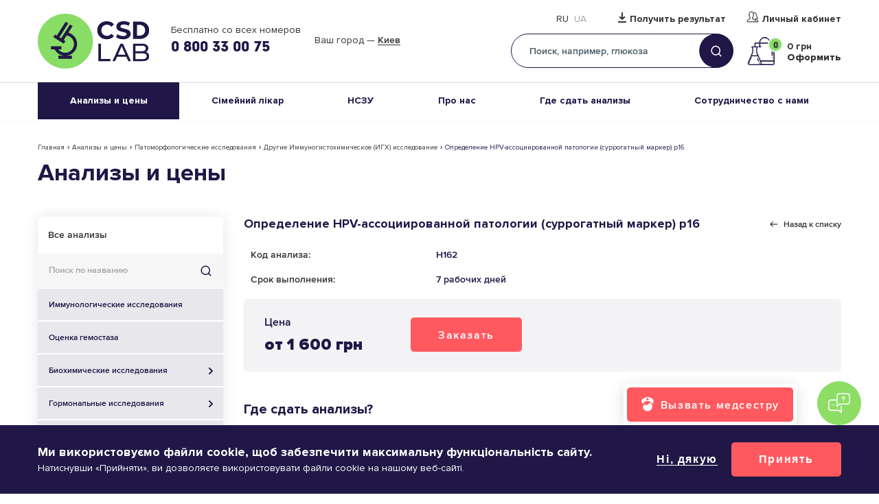

--- FILE ---
content_type: text/html; charset=UTF-8
request_url: https://www.csdlab.ua/ru/analyzes/inshi-imunogistokhimichni-igkh-doslidzhennya/opredelenie-hpv-associirovannoy-patologii
body_size: 34448
content:
<!DOCTYPE html><html lang="ru" dir="ltr" prefix="og: https://ogp.me/ns#"><head><title>Определение HPV-ассоциированной патологии (суррогатный маркер) p16 | Анализы и цены в CSD LAB</title> <script type="cde7df7fdb232e963a62863a-text/javascript">
(function(w,d,s,l,i){w[l]=w[l]||[];w[l].push({'gtm.start':
new Date().getTime(),event:'gtm.js'});var f=d.getElementsByTagName(s)[0],
j=d.createElement(s),dl=l!='dataLayer'?'&l='+l:'';j.async=true;j.src=
'https://www.googletagmanager.com/gtm.js?id='+i+dl;f.parentNode.insertBefore(j,f);
})(window,document,'script','dataLayer','GTM-WZN95B2');
</script><meta charset="utf-8" ><noscript><style>form.antibot * :not(.antibot-message) { display: none !important; }</style></noscript><meta name="description" content="Другие Иммуногистохимическое (ИГХ) исследование: ⏩︎ Определение HPV-ассоциированной патологии (суррогатный маркер) p16 (H162) сдать анализ в Украине ❇ Медицинская Лаборатория CSD ✅ Доступные цены ✅ Точный и быстрый результат" ><meta name="keywords" content="Определение HPV-ассоциированной патологии (суррогатный маркер) p16," ><link rel="canonical" href="https://www.csdlab.ua/ru/analyzes/inshi-imunogistokhimichni-igkh-doslidzhennya/opredelenie-hpv-associirovannoy-patologii" ><meta property="og:site_name" content="Медицинская лаборатория CSD" ><meta property="og:title" content="Определение HPV-ассоциированной патологии (суррогатный маркер) p16 | Анализы и цены в CSD LAB" ><meta property="og:description" content="Другие Иммуногистохимическое (ИГХ) исследование: ⏩︎ Определение HPV-ассоциированной патологии (суррогатный маркер) p16 (H162) сдать анализ в Украине ❇ Медицинская Лаборатория CSD ✅ Доступные цены ✅ Точный и быстрый результат" ><meta property="og:image:alt" content="Определение HPV-ассоциированной патологии (суррогатный маркер) p16" ><meta name="MobileOptimized" content="width" ><meta name="HandheldFriendly" content="true" ><meta name="viewport" content="width=device-width, initial-scale=1.0, maximum-scale=1" ><script type="application/ld+json">{"@context": "https://schema.org","@graph": [{"@type": "Pharmacy","@id": "https://www.csdlab.ua/ru/analyzes/inshi-imunogistokhimichni-igkh-doslidzhennya/opredelenie-hpv-associirovannoy-patologii","sameAs": ["https://www.facebook.com/csdlaboratory","https://www.youtube.com/channel/UCcoyXbzqwK17KSQDIeC1-MQ"],"description": "Медицинская лаборатория CSD","url": "https://www.csdlab.ua/ru","name": "Медицинская лаборатория CSD","telephone": "0800330075","image": {"@type": "ImageObject","url": "/themes/personal/share_square.png"},"logo": {"@type": "ImageObject","url": "/themes/personal/logo.svg"},"openingHoursSpecification": {"@type": "OpeningHoursSpecification","dayOfWeek": ["Mo","Tu","We","Th","Fr"],"opens": "09:00","closes": "18:00"},"address": {"@type": "PostalAddress","streetAddress": ["вул. Васильківська","45"],"addressLocality": "Київ","addressRegion": "Київська область","postalCode": "03022","addressCountry": "UA"},"geo": {"@type": "GeoCoordinates","latitude": "50.392094216707","longitude": "30.483638048172"},"aggregateRating": {"@type": "AggregateRating","ratingValue": "5","ratingCount": "2596","bestRating": "5","worstRating": "1"}}]
}</script><meta property="og:image" content="https://www.csdlab.ua/sites/default/files/styles/1200x630/public/share_images/share_square.png.webp?itok=Bvfh1F3A" ><meta property="og:image:url" content="https://www.csdlab.ua/sites/default/files/styles/1200x630/public/share_images/share_square.png.webp?itok=Bvfh1F3A" ><meta name="twitter:card" content="summary_large_image" ><meta name="twitter:image" content="https://www.csdlab.ua/sites/default/files/styles/1200x630/public/share_images/share_square.png.webp?itok=Bvfh1F3A" ><link rel="image_src" href="https://www.csdlab.ua/sites/default/files/styles/1200x630/public/share_images/share_square.png.webp?itok=Bvfh1F3A" ><meta property="og:type" content="website" ><meta property="og:url" content="https://www.csdlab.ua/ru/analyzes/inshi-imunogistokhimichni-igkh-doslidzhennya/opredelenie-hpv-associirovannoy-patologii" ><script type="application/ld+json">{"@context":"http:\/\/schema.org\/","@type":"Product","name":"Определение HPV-ассоциированной патологии (суррогатный маркер) p16","description":"Другие Иммуногистохимическое (ИГХ) исследование: ⏩︎ Определение HPV-ассоциированной патологии (суррогатный маркер) p16 (H162) сдать анализ в Украине ❇ Медицинская лаборатория CSD ✅ Доступные цены ✅ Точный и быстрый результат","image":"https:\/\/www.csdlab.ua\/themes\/personal\/logo.svg","brand":{"@type":"Brand","name":"CSD LAB"},"offers":{"@type":"Offer","price":"1600","priceCurrency":"UAH"}}</script><script type="application/ld+json">{"@context":"http:\/\/schema.org\/","@type":"BreadcrumbList","itemListElement":[{"@type":"ListItem","position":1,"name":"\u2705\u041c\u0435\u0434\u0438\u0446\u0438\u043d\u0441\u043a\u0430\u044f \u043b\u0430\u0431\u043e\u0440\u0430\u0442\u043e\u0440\u0438\u044f","item":"https:\/\/www.csdlab.ua\/ru"},{"@type":"ListItem","position":2,"name":"\u2705\u0410\u043d\u0430\u043b\u0438\u0437\u044b \u0438 \u0446\u0435\u043d\u044b","item":"https:\/\/www.csdlab.ua\/ru\/analyzes"},{"@type":"ListItem","position":3,"name":"\u2705\u041f\u0430\u0442\u043e\u043c\u043e\u0440\u0444\u043e\u043b\u043e\u0433\u0438\u0447\u0435\u0441\u043a\u0438\u0435 \u0438\u0441\u0441\u043b\u0435\u0434\u043e\u0432\u0430\u043d\u0438\u044f","item":"https:\/\/www.csdlab.ua\/ru\/analyzes\/patomorfologicheskie-issledovaniya"},{"@type":"ListItem","position":4,"name":"\u2705\u0414\u0440\u0443\u0433\u0438\u0435 \u0418\u043c\u043c\u0443\u043d\u043e\u0433\u0438\u0441\u0442\u043e\u0445\u0438\u043c\u0438\u0447\u0435\u0441\u043a\u043e\u0435 (\u0418\u0413\u0425) \u0438\u0441\u0441\u043b\u0435\u0434\u043e\u0432\u0430\u043d\u0438\u0435","item":"https:\/\/www.csdlab.ua\/ru\/analyzes\/drugie-immunogistokhimicheskoe-igkh-issledovanie"},{"@type":"ListItem","position":5,"name":"\u2705\u041e\u043f\u0440\u0435\u0434\u0435\u043b\u0435\u043d\u0438\u0435 HPV-\u0430\u0441\u0441\u043e\u0446\u0438\u0438\u0440\u043e\u0432\u0430\u043d\u043d\u043e\u0439 \u043f\u0430\u0442\u043e\u043b\u043e\u0433\u0438\u0438 (\u0441\u0443\u0440\u0440\u043e\u0433\u0430\u0442\u043d\u044b\u0439 \u043c\u0430\u0440\u043a\u0435\u0440) p16"}]}</script><script src="https://www.google.com/recaptcha/api.js?hl=ru" async defer type="cde7df7fdb232e963a62863a-text/javascript"></script><link rel="alternate" hreflang="ru" href="https://www.csdlab.ua/ru/analyzes/inshi-imunogistokhimichni-igkh-doslidzhennya/opredelenie-hpv-associirovannoy-patologii" ><link rel="alternate" hreflang="uk" href="https://www.csdlab.ua/analyzes/inshi-imunohistokhimichni-ihkh-doslidzhennya/vyznachennya-hpv-asotsiyovanoyi-patolohiyi" ><link rel="alternate" hreflang="x-default" href="https://www.csdlab.ua/analyzes/inshi-imunohistokhimichni-ihkh-doslidzhennya/vyznachennya-hpv-asotsiyovanoyi-patolohiyi" ><link rel="icon" href="/sites/default/files/1new-vosstanovlen-07-4.png" type="image/png" ><link rel="stylesheet" media="all" href="/sites/default/files/css/css_vVbcoRmI44bFCfDX30XDSEcyHS6kUYSIzuZBtaBdM1Q.css?delta=0&amp;language=ru&amp;theme=personal&amp;include=[base64]" ><link rel="stylesheet" media="all" href="/sites/default/files/css/css_tuq6QA8YuTVw_cCJPRZHVEbiomC1o9VEHYl-B3KwGis.css?delta=1&amp;language=ru&amp;theme=personal&amp;include=[base64]" ><meta name="facebook-domain-verification" content="5qjg9m8uww416zfmbblardh8nkinsa"><meta name="theme-color" content="#32596C"></head><body class="page-language-ru page-node-2849 page-node-analyzes sidebar__one sidebar__first"> <noscript><iframe src="https://www.googletagmanager.com/ns.html?id=GTM-WZN95B2" height="0" width="0" style="display:none;visibility:hidden"></iframe></noscript><div class="dialog-off-canvas-main-canvas" data-off-canvas-main-canvas><div class="site-page"><div class="wrapper "><header class="header"><div class="header__top"><div class="region-header"><div id="block-personal-branding" class="block block__system personal-branding"> <a href="/ru" title="Главная" class="site-logo" rel="home"><img width="251" height="80" src="/sites/default/files/classic_logo_0_1.svg?itok=1768999781" alt="Главная" class="site-logo__img" /></a></div><div id="block-top-header-contacts" class="header-contacts view-mode-full block block__block-content top-header-contacts"><div class="block__content block-content__container top-header-contacts__container"><div class="field field-block-content field__text-long field-label__hidden"><p><br>Бесплатно со всех номеров</p></div><div class="field field-block-phone field__telephone field-label__hidden"><a href="tel:0800330075">0 800 33 00 75</a></div></div></div><div id="block-headercity" class="block block__csdclinic headercity"><div class="block__content csdclinic__container headercity__container"><div class="csdclinic_header_city_wrapper csdclinic_autoload_block" data-types="header_city"></div></div></div><div class="language-switcher-language-url block block__language language-switcher" id="block-language-switcher" role="navigation"><div class="block__content language__container language-switcher__container"><div class="links language-list"><div class="language-list__items animated"><div class="ru language-list__item"><a href="/ru/analyzes/inshi-imunogistokhimichni-igkh-doslidzhennya/opredelenie-hpv-associirovannoy-patologii" class="language-link is-active">Ru</a></div><div class="uk language-list__item"><a href="/analyzes/inshi-imunohistokhimichni-ihkh-doslidzhennya/vyznachennya-hpv-asotsiyovanoyi-patolohiyi" class="language-link">Ua</a></div></div></div></div></div><div id="block-header-custom-link-type" class="header-link-custom view-mode-full block block__block-content header-custom-link-type"><div class="block__content block-content__container header-custom-link-type__container"><div class="field field-block-link field__link field-label__hidden"><a href="https://my.csdlab.ua/login" rel="nofollow" target="_blank" data-mobile="Результаты">Получить результат</a></div><div class="field field-block-link-lk field__link field-label__hidden"><a href="https://my.csdlab.ua/login" rel="nofollow" target="_blank">Личный кабинет</a></div></div></div><div id="block-headersearch" class="block block__csdclinic headersearch"><div class="block__title csdclinic__title headersearch__title">Поиск</div><div class="block__content csdclinic__container headersearch__container"><div class="form_wrapper"><form action="/ru/search" method="get" onsubmit="if (!window.__cfRLUnblockHandlers) return false; HeaderSearchSubmit(this, '/ru/csdclinic_api/top_search_submit');" data-cf-modified-cde7df7fdb232e963a62863a-=""><div class="form-text"><input type="text" name="title" placeholder="Поиск, например, глюкоза" class="js-multisearch-api-show" /></div><div class="form-submit"><input type="submit" value="Найти" /></div></form></div></div></div><div id="block-basketcount" class="block block__csdclinic basketcount"><div class="block__content csdclinic__container basketcount__container"><div class="csdclinic_basket_countblock_wrapper basket_count csdclinic_autoload_block" data-types="basket_count"></div></div></div></div><div class="btn-menu"><span class="btn-menu__ico"></span>Меню</div></div><div class="header__bottom"><div class="region-header-bottom"> <nav id="block-personal-main-menu" class="block block-menu personal-main-menu block-menu__personal-main-menu"><ul class="menu menu--level-0 nav-main"><li class="menu__item nav-main__item nav-main__item--1 menu__item--expanded nav-main__item--expanded menu__item--active nav-main__item--active"> <a href="/ru/analyzes">Анализы и цены<span class="arrow"></span></a><ul class="menu menu--level-0 menu--level-1 nav-main-sub"><li class="menu__item nav-main-sub__item nav-main-sub__item--42 menu__item--active nav-main-sub__item--active"> <a href="/ru/analyzes">Список анализов</a></li><li class="menu__item nav-main-sub__item nav-main-sub__item--44"> <a href="/ru/promotions">Акции</a></li><li class="menu__item nav-main-sub__item nav-main-sub__item--74"> <a href="/ru/bezoplatni-testy">Бесплатные тесты</a></li><li class="menu__item nav-main-sub__item nav-main-sub__item--57"> <a href="/ru/posttravmatychnyy-stresovyy-rozlad">ПТСР</a></li><li class="menu__item nav-main-sub__item nav-main-sub__item--47"> <a href="/ru/rules-of-preparation">Правила подготовки</a></li></ul></li><li class="menu__item nav-main__item nav-main__item--80"> <a href="https://www.csdlab.ua/likar-poruch-zdorovya-pid-kontrolem">Сімейний лікар</a></li><li class="menu__item nav-main__item nav-main__item--51"> <a href="/ru/nszu">НСЗУ</a></li><li class="menu__item nav-main__item nav-main__item--67 menu__item--expanded nav-main__item--expanded"> <a href="/ru/o-laboratorii">Про нас<span class="arrow"></span></a><ul class="menu menu--level-0 menu--level-1 nav-main-sub"><li class="menu__item nav-main-sub__item nav-main-sub__item--8"> <a href="/ru/o-laboratorii">О лаборатории</a></li><li class="menu__item nav-main-sub__item nav-main-sub__item--46"> <a href="/ru/about/our-team">Врачи</a></li><li class="menu__item nav-main-sub__item nav-main-sub__item--66"> <a href="/ru/pass-tests">Отделения</a></li><li class="menu__item nav-main-sub__item nav-main-sub__item--41"> <a href="/ru/news">Новости</a></li><li class="menu__item nav-main-sub__item nav-main-sub__item--35"> <a href="/ru/karera">Карьера</a></li><li class="menu__item nav-main-sub__item nav-main-sub__item--73"> <a href="/ru/blog">Блог</a></li></ul></li><li class="menu__item nav-main__item nav-main__item--4 menu__item--expanded nav-main__item--expanded"> <a href="/ru/take-tests">Где сдать анализы<span class="arrow"></span></a><ul class="menu menu--level-0 menu--level-1 nav-main-sub"><li class="menu__item nav-main-sub__item nav-main-sub__item--43"> <a href="/ru/pass-tests">Адреса</a></li><li class="menu__item nav-main-sub__item nav-main-sub__item--40"> <a href="/ru/mobilnaya-medsestra">Анализы дома</a></li></ul></li><li class="menu__item nav-main__item nav-main__item--5 menu__item--expanded nav-main__item--expanded"> <a href="/ru/sotrudnichestvo-s-nami">Сотрудничество с нами<span class="arrow"></span></a><ul class="menu menu--level-0 menu--level-1 nav-main-sub"><li class="menu__item nav-main-sub__item nav-main-sub__item--52"> <a href="/ru/sotrudnichestvo-s-nami/likari">Врачам</a></li><li class="menu__item nav-main-sub__item nav-main-sub__item--53"> <a href="/ru/sotrudnichestvo-s-nami/medychni-tsentry">Медицинским центрам</a></li><li class="menu__item nav-main-sub__item nav-main-sub__item--7"> <a href="/ru/development">Франшиза CSD LAB</a></li><li class="menu__item nav-main-sub__item nav-main-sub__item--50"> <a href="/ru/strakhovye-kompanii">Страховым компаниям</a></li><li class="menu__item nav-main-sub__item nav-main-sub__item--75"> <a href="/ru/internatura">Интернатура</a></li><li class="menu__item nav-main-sub__item nav-main-sub__item--69"> <a href="/ru/bezperervnyy-profesiynyy-rozvytok-u-csd-lab">НПР</a></li></ul></li></ul> </nav></div></div></header><main id="container"><div id="container_inner"><div class="region-content-title"><div id="block-block-analizes-promotion" class="type-promotions-images view-mode-full block block__block-content block-analizes-promotion"><div class="block__content block-content__container block-analizes-promotion__container"></div></div><div id="block-personal-page-title" class="block block__core personal-page-title"><div class="block__content core__container personal-page-title__container"><div class="breadcrumbs"><span class="breadcrumbs__wrapper"><a href="https://www.csdlab.ua/ru">Главная</a></span><span class="breadcrumbs__separator">›</span><span class="breadcrumbs__wrapper"><a href="https://www.csdlab.ua/ru/analyzes">Анализы и цены</a></span><span class="breadcrumbs__separator">›</span><span class="breadcrumbs__wrapper"><a href="https://www.csdlab.ua/ru/analyzes/patomorfologicheskie-issledovaniya">Патоморфологические исследования</a></span><span class="breadcrumbs__separator">›</span><span class="breadcrumbs__wrapper"><a href="https://www.csdlab.ua/ru/analyzes/drugie-immunogistokhimicheskoe-igkh-issledovanie">Другие Иммуногистохимическое (ИГХ) исследование</a></span><span class="breadcrumbs__separator">›</span><span class="breadcrumbs__wrapper">Определение HPV-ассоциированной патологии (суррогатный маркер) p16</span></div><div class="page__title">Анализы и цены</div></div></div></div><aside class="sidebar-first"><div class="region-sidebar-first"><div class="views-exposed-form bef-exposed-form block block__views analizes-filter" onsubmit="if (!window.__cfRLUnblockHandlers) return false; AnalyzesSearchSubmit(this, &#039;/ru/csdclinic_api/analyzes_search_submit&#039;);" data-drupal-selector="views-exposed-form-analyzes-page-1" id="block-analizes-filter" data-cf-modified-cde7df7fdb232e963a62863a-=""><div class="block__content views__container analizes-filter__container"><form action="/ru/analyzes" method="get" id="views-exposed-form-analyzes-page-1" accept-charset="UTF-8" class="form"><div class="form__sort-options form__wrapper edit-sort-options" data-drupal-selector="edit-sort-options" id="edit-sort-options"><div class="form__sort-options-all"><a href="/ru/analyzes" data-drupal-selector="edit-all" id="edit-all">Все анализы</a></div></div><div class="form__item form__item--textfield form__item--title"> <label for="edit-title" class="form__label"> Поиск по названию </label> <input placeholder="Поиск по названию" class="views-ac-dependent-filter form-autocomplete form-text form__textfield" data-drupal-selector="edit-title" data-autocomplete-path="/ru/views-autocomplete-filters/analyzes/page_1/title/0" type="text" id="edit-title" name="title" value="" size="30" maxlength="128" /></div><div data-drupal-selector="edit-actions" class="form-actions form__wrapper edit-actions form__actions"> <button data-drupal-selector="edit-submit-analyzes" type="submit" id="edit-submit-analyzes" value="Найти" class="button js-form-submit form-submit form__submit"> Найти </button></div></form></div><div class="mobile-title-menu" data-show="Посмотреть все исследования" data-hide="Скрыть все исследования">Посмотреть все исследования</div><ul class="menu-category"><li class="menu-category__item"><a href="/ru/analyzes/immunologicheskie-issledovaniya" class="menu-category__item-link">Иммунологические исследования</a></li><li class="menu-category__item"><a href="/ru/analyzes/ocenka-gemostaza" class="menu-category__item-link">Оценка гемостаза</a></li><li class="menu-category__item menu-category__item--has-children"><a href="/ru/analyzes/biokhimicheskie-issledovaniya" class="menu-category__item-link">Биохимические исследования<span class="menu-category__item-link-arrow"></span></a><ul class="menu-category__sub"><li class="menu-category__sub-item"><a href="/ru/analyzes/belki-i-aminokisloty" class="menu-category__sub-item-link">Белки и аминокислоты</a></li><li class="menu-category__sub-item"><a href="/ru/analyzes/ferienty" class="menu-category__sub-item-link">Ферменты</a></li><li class="menu-category__sub-item"><a href="/ru/analyzes/lipidnyy-obmen" class="menu-category__sub-item-link">Липидный обмен</a></li><li class="menu-category__sub-item"><a href="/ru/analyzes/pechenochnye-proby" class="menu-category__sub-item-link">Печеночные пробы</a></li><li class="menu-category__sub-item"><a href="/ru/analyzes/pochechnye-proby" class="menu-category__sub-item-link">Почечные пробы</a></li><li class="menu-category__sub-item"><a href="/ru/analyzes/elektrolity" class="menu-category__sub-item-link">Электролиты</a></li><li class="menu-category__sub-item"><a href="/ru/analyzes/mikroelementy" class="menu-category__sub-item-link">Микроэлементы</a></li><li class="menu-category__sub-item"><a href="/ru/analyzes/vitaminy" class="menu-category__sub-item-link">Витамины</a></li><li class="menu-category__sub-item"><a href="/ru/analyzes/biokhimicheskoe-issledovanie-mochi" class="menu-category__sub-item-link">Биохимическое исследование мочи</a></li><li class="menu-category__sub-item"><a href="/ru/analyzes/biokhimicheskoe-issledovanie-kala" class="menu-category__sub-item-link">Биохимическое исследование кала</a></li><li class="menu-category__sub-item"><a href="/ru/analyzes/diagnostika-anemii" class="menu-category__sub-item-link">Диагностика анемии</a></li><li class="menu-category__sub-item"><a href="/ru/analyzes/diagnostika-serdechno-sosudistykh-zabolevaniy" class="menu-category__sub-item-link">Диагностика сердечно-сосудистых заболеваний</a></li><li class="menu-category__sub-item"><a href="/ru/analyzes/diagnostika-osteoporoza" class="menu-category__sub-item-link">Диагностика остеопороза</a></li></ul></li><li class="menu-category__item menu-category__item--has-children"><a href="/ru/analyzes/gormonalnye-issledovaniya" class="menu-category__item-link">Гормональные исследования<span class="menu-category__item-link-arrow"></span></a><ul class="menu-category__sub"><li class="menu-category__sub-item"><a href="/ru/analyzes/issledovanie-reproduktivnoy-funkcii" class="menu-category__sub-item-link">Исследование репродуктивной функции</a></li><li class="menu-category__sub-item"><a href="/ru/analyzes/prenatalnaya-diagnostika" class="menu-category__sub-item-link">Пренатальная диагностика</a></li><li class="menu-category__sub-item"><a href="/ru/analyzes/prenatalnyy-skrining" class="menu-category__sub-item-link">Пренатальный скрининг</a></li><li class="menu-category__sub-item"><a href="/ru/analyzes/neinvazyvnyy-prenatalnyy-skryninh" class="menu-category__sub-item-link">Неинвазивный пренатальный скрининг</a></li><li class="menu-category__sub-item"><a href="/ru/analyzes/funkcii-schitovidnoy-zhelezy" class="menu-category__sub-item-link">Функции щитовидной железы</a></li><li class="menu-category__sub-item"><a href="/ru/analyzes/gipotalamo-gipofizarno-nadpochechnikovoy-sistemy" class="menu-category__sub-item-link">Гипоталамо-гипофизарно-надпочечниковой системы</a></li><li class="menu-category__sub-item"><a href="/ru/analyzes/narushenie-uglevodnogo-obmena" class="menu-category__sub-item-link">Нарушение углеводного обмена</a></li></ul></li><li class="menu-category__item"><a href="/ru/analyzes/onkologicheskie-markery" class="menu-category__item-link">Онкологические маркеры</a></li><li class="menu-category__item menu-category__item--has-children"><a href="/ru/analyzes/immunologiya-i-transplantologiya" class="menu-category__item-link">Иммунология и трансплантология<span class="menu-category__item-link-arrow"></span></a><ul class="menu-category__sub"><li class="menu-category__sub-item"><a href="/ru/analyzes/markery-vospaleniya" class="menu-category__sub-item-link">Маркеры воспаления</a></li><li class="menu-category__sub-item"><a href="/ru/analyzes/citokiny" class="menu-category__sub-item-link">Цитокины</a></li><li class="menu-category__sub-item"><a href="/ru/analyzes/gumoralnyy-immunitet" class="menu-category__sub-item-link">Гуморальный иммунитет</a></li><li class="menu-category__sub-item"><a href="/ru/analyzes/subpopulyacii-limfocitov" class="menu-category__sub-item-link">Субпопуляции лимфоцитов</a></li><li class="menu-category__sub-item"><a href="/ru/analyzes/transplantologiya" class="menu-category__sub-item-link">Трансплантология</a></li></ul></li><li class="menu-category__item menu-category__item--has-children"><a href="/ru/analyzes/autoimmunnye-i-allergologicheskie-zabolevaniya" class="menu-category__item-link">Аутоиммунные и аллергологические заболевания<span class="menu-category__item-link-arrow"></span></a><ul class="menu-category__sub"><li class="menu-category__sub-item"><a href="/ru/analyzes/allergicheskie-zabolevaniya" class="menu-category__sub-item-link">Аллергические заболевания</a></li><li class="menu-category__sub-item"><a href="/ru/analyzes/diagnostika-celiakii" class="menu-category__sub-item-link">Диагностика целиакии</a></li><li class="menu-category__sub-item"><a href="/ru/analyzes/sistemnye-zabolevaniya-soedinitelnoy-tkani" class="menu-category__sub-item-link">Системные заболевания соединительной ткани</a></li><li class="menu-category__sub-item"><a href="/ru/analyzes/revmatoidnaya-panel" class="menu-category__sub-item-link">Ревматоидная панель</a></li><li class="menu-category__sub-item"><a href="/ru/analyzes/diagnostika-antifosfolipidnogo-sindroma" class="menu-category__sub-item-link">Диагностика антифосфолипидного синдрома</a></li></ul></li><li class="menu-category__item menu-category__item--has-children"><a href="/ru/analyzes/issledovaniya-na-infekcii" class="menu-category__item-link">Исследования на инфекции<span class="menu-category__item-link-arrow"></span></a><ul class="menu-category__sub"><li class="menu-category__sub-item"><a href="/ru/analyzes/koronavirus-sars-cov-2-covid-19" class="menu-category__sub-item-link">Коронавирус SARS-CoV-2 (COVID-19)</a></li><li class="menu-category__sub-item"><a href="/ru/analyzes/kaklyush-bordetella-pertussis" class="menu-category__sub-item-link">Каклюш (Bordetella pertussis)</a></li><li class="menu-category__sub-item"><a href="/ru/analyzes/dyfteriya-corynebacterium-diphtheriae" class="menu-category__sub-item-link">Дифтерия (Corynebacterium diphtheriae)</a></li><li class="menu-category__sub-item"><a href="/ru/analyzes/parvovirus-parvovirus-b19" class="menu-category__sub-item-link">Парвовирус (Parvovirus B19)</a></li><li class="menu-category__sub-item"><a href="/ru/analyzes/khlamidioz-chlamydia-pneumoniae" class="menu-category__sub-item-link">Хламидиоз (Chlamydia pneumoniae)</a></li><li class="menu-category__sub-item"><a href="/ru/analyzes/mikoplazmoz-mycoplasma-pneumoniae" class="menu-category__sub-item-link">Микоплазмоз (Mycoplasma pneumoniae)</a></li><li class="menu-category__sub-item"><a href="/ru/analyzes/gepatity" class="menu-category__sub-item-link">Гепатиты</a></li><li class="menu-category__sub-item"><a href="/ru/analyzes/tuberkulyoz" class="menu-category__sub-item-link">Туберкулёз</a></li><li class="menu-category__sub-item"><a href="/ru/analyzes/tsytomehalovirus-cmv-0" class="menu-category__sub-item-link">Цитомегаловирус (CMV)</a></li><li class="menu-category__sub-item"><a href="/ru/analyzes/herpetychna-infektsiya-0" class="menu-category__sub-item-link">Герпетическая инфекция</a></li><li class="menu-category__sub-item"><a href="/ru/analyzes/krasnukha-rubella-virus-0" class="menu-category__sub-item-link">Краснуха (Rubella virus)</a></li><li class="menu-category__sub-item"><a href="/ru/analyzes/infektsiya-virus-epshteyna-barr-0" class="menu-category__sub-item-link">Инфекция Вирус Эпштейна-Барр</a></li><li class="menu-category__sub-item"><a href="/ru/analyzes/virus-papilomy-lyudyny-vpl-0" class="menu-category__sub-item-link">Вирус папилломы человека (ВПЧ)</a></li><li class="menu-category__sub-item"><a href="/ru/analyzes/khlamidioz-chlamydia-trachomatis-0" class="menu-category__sub-item-link">Хламидиоз (Chlamydia trachomatis)</a></li><li class="menu-category__sub-item"><a href="/ru/analyzes/mikoplazmoz-mycoplasma-hominis-0" class="menu-category__sub-item-link">Микоплазмоз (Mycoplasma hominis)</a></li><li class="menu-category__sub-item"><a href="/ru/analyzes/kandidoz-candida-albicans-0" class="menu-category__sub-item-link">Кандидоз (Candida albicans)</a></li><li class="menu-category__sub-item"><a href="/ru/analyzes/syfilis-treponema-pallidum-0" class="menu-category__sub-item-link">Сифилис (Treponema pallidum)</a></li><li class="menu-category__sub-item"><a href="/ru/analyzes/inshi-zbudnyky-zpssh-0" class="menu-category__sub-item-link">Другие возбудители ЗППП</a></li><li class="menu-category__sub-item"><a href="/ru/analyzes/diagnostika-drugikh-infekciy" class="menu-category__sub-item-link">Диагностика других инфекций</a></li><li class="menu-category__sub-item"><a href="/ru/analyzes/kir-morbillivirus-0" class="menu-category__sub-item-link">Корь (Morbillivirus)</a></li><li class="menu-category__sub-item"><a href="/ru/analyzes/epidemichnyy-parotyt-rubalavirus-0" class="menu-category__sub-item-link">Эпидемический паротит (Rubalavirus)</a></li><li class="menu-category__sub-item"><a href="/ru/analyzes/helicobacter-pylori-0" class="menu-category__sub-item-link">Helicobacter pylori</a></li><li class="menu-category__sub-item"><a href="/ru/analyzes/parazytarni-infektsiyi-0" class="menu-category__sub-item-link">Паразитарные инфекции</a></li><li class="menu-category__sub-item"><a href="/ru/analyzes/demodeks-0" class="menu-category__sub-item-link">Демодекс</a></li><li class="menu-category__sub-item"><a href="/ru/analyzes/hostri-kyshkovi-infektsiyi-0" class="menu-category__sub-item-link">Острые кишечные инфекции</a></li><li class="menu-category__sub-item"><a href="/ru/analyzes/toksoplazmoz-toxoplasma-gondii-0" class="menu-category__sub-item-link">Токсоплазмоз (Toxoplasma gondii)</a></li><li class="menu-category__sub-item"><a href="/ru/analyzes/ureaplazmoz-ureaplasma-urealyticum-ureaplasma-species-ureaplasma-parvum-0" class="menu-category__sub-item-link">Уреаплазмоз (Ureaplasma urealyticum, Ureaplasma species, Ureaplasma parvum)</a></li></ul></li><li class="menu-category__item menu-category__item--has-children"><a href="/ru/analyzes/mikrobiolohichni-doslidzhennya" class="menu-category__item-link">Микробиологические исследования<span class="menu-category__item-link-arrow"></span></a><ul class="menu-category__sub"><li class="menu-category__sub-item"><a href="/ru/analyzes/profilakticheskie-bakteriologicheskie-issledovaniya" class="menu-category__sub-item-link">Профилактические бактериологические исследования</a></li><li class="menu-category__sub-item"><a href="/ru/analyzes/mikrobiolohichni-doslidzhennya-biolohichnykh-ridyn" class="menu-category__sub-item-link">Микробиологические исследования биологических жидкостей</a></li><li class="menu-category__sub-item"><a href="/ru/analyzes/mikrobiolohichni-doslidzhennya-krovi" class="menu-category__sub-item-link">Микробиологические исследования крови</a></li><li class="menu-category__sub-item"><a href="/ru/analyzes/mikrobiolohichni-doslidzhennya-sechi" class="menu-category__sub-item-link">Микробиологические исследования мочи</a></li><li class="menu-category__sub-item"><a href="/ru/analyzes/mikrobiolohichni-doslidzhennya-rany" class="menu-category__sub-item-link">Микробиологические исследования раны</a></li><li class="menu-category__sub-item"><a href="/ru/analyzes/mikrobiolohichni-doslidzhennya-slyzovykh-obolonok" class="menu-category__sub-item-link">Микробиологические исследования слизистых оболочек</a></li><li class="menu-category__sub-item"><a href="/ru/analyzes/mikrobiolohichni-doslidzhennya-kalu-1" class="menu-category__sub-item-link">Микробиологические исследования кала</a></li><li class="menu-category__sub-item"><a href="/ru/analyzes/ekspres-bakteriolohichni-doslidzhennya-0" class="menu-category__sub-item-link">Экспресс бактериологические исследования</a></li><li class="menu-category__sub-item"><a href="/ru/analyzes/mikologicheskie-issledovaniya" class="menu-category__sub-item-link">Микологические исследования</a></li><li class="menu-category__sub-item"><a href="/ru/analyzes/sanitarna-mikrobiolohiya" class="menu-category__sub-item-link">Санитарная микробиология</a></li></ul></li><li class="menu-category__item menu-category__item--has-children"><a href="/ru/analyzes/citologicheskie-issledovaniya" class="menu-category__item-link">Цитологические исследования<span class="menu-category__item-link-arrow"></span></a><ul class="menu-category__sub"><li class="menu-category__sub-item"><a href="/ru/analyzes/tsytolohichni-doslidzhennya" class="menu-category__sub-item-link">Гинекологическая цитология</a></li><li class="menu-category__sub-item"><a href="/ru/analyzes/citologicheskie-issledovaniya-tonkoigolnaya-punkcionnykh-biopsiy" class="menu-category__sub-item-link">Негинекологическая цитология</a></li><li class="menu-category__sub-item"><a href="/ru/analyzes/konsultaciya" class="menu-category__sub-item-link">Консультация</a></li></ul></li><li class="menu-category__item menu-category__item--has-children"><a href="/ru/analyzes/onkogematologiya" class="menu-category__item-link">Онкогематология<span class="menu-category__item-link-arrow"></span></a><ul class="menu-category__sub"><li class="menu-category__sub-item"><a href="/ru/analyzes/protochnaya-citometriya" class="menu-category__sub-item-link">Проточная цитометрия</a></li><li class="menu-category__sub-item"><a href="/ru/analyzes/citologiya-i-citokhimiya" class="menu-category__sub-item-link">Цитология и цитохимия</a></li></ul></li><li class="menu-category__item menu-category__item--has-children"><a href="/ru/analyzes/patomorfologicheskie-issledovaniya" class="menu-category__item-link is-active">Патоморфологические исследования<span class="menu-category__item-link-arrow"></span></a><ul class="menu-category__sub" style="display: block;"><li class="menu-category__sub-item"><a href="/ru/analyzes/i-kategorii-slozhnosti" class="menu-category__sub-item-link">I категории сложности</a></li><li class="menu-category__sub-item"><a href="/ru/analyzes/ii-kategorii-slozhnosti" class="menu-category__sub-item-link">II категории сложности</a></li><li class="menu-category__sub-item"><a href="/ru/analyzes/iii-kategorii-slozhnosti" class="menu-category__sub-item-link">III категории сложности</a></li><li class="menu-category__sub-item"><a href="/ru/analyzes/iv-kategorii-slozhnosti" class="menu-category__sub-item-link">IV категории сложности</a></li><li class="menu-category__sub-item"><a href="/ru/analyzes/v-kategorii-slozhnosti" class="menu-category__sub-item-link">V категории сложности</a></li><li class="menu-category__sub-item"><a href="/ru/analyzes/diagnosticheskie-i-prognosticheskie-immunogistokhimicheskie-igkh-issledovanie" class="menu-category__sub-item-link">Диагностические и прогностические иммуногистохимические (ИГХ) исследование</a></li><li class="menu-category__sub-item"><a href="/ru/analyzes/drugie-immunogistokhimicheskoe-igkh-issledovanie" class="menu-category__sub-item-link is-active is-current">Другие Иммуногистохимическое (ИГХ) исследование</a></li><li class="menu-category__sub-item"><a href="/ru/analyzes/konsultaciya-patomorfologicheskogo-materiala" class="menu-category__sub-item-link">Консультация патоморфологического материала</a></li><li class="menu-category__sub-item"><a href="/ru/analyzes/dopolnitelnye-gistologicheskie-issledovaniya" class="menu-category__sub-item-link">Дополнительные гистологические исследования</a></li></ul></li><li class="menu-category__item menu-category__item--has-children"><a href="/ru/analyzes/molekulyarnye-issledovaniya" class="menu-category__item-link">Молекулярные исследования для онкологии<span class="menu-category__item-link-arrow"></span></a><ul class="menu-category__sub"><li class="menu-category__sub-item"><a href="/ru/analyzes/mygene-paneli-dlya-skryninhu-ta-diahnostyky-spadkovoho-raku-0" class="menu-category__sub-item-link">MyGene панели для скрининга и диагностики наследственного рака</a></li><li class="menu-category__sub-item"><a href="/ru/analyzes/myaction-rishennya-dlya-personalizovanoyi-onkolohiyi-0" class="menu-category__sub-item-link">MyAction решения для персонализированной онкологии</a></li><li class="menu-category__sub-item"><a href="/ru/analyzes/rishennya-dlya-raku-lehen-0" class="menu-category__sub-item-link">Решение для рака легких</a></li><li class="menu-category__sub-item"><a href="/ru/analyzes/rishennya-dlya-raku-hrudnoyi-zalozy-yayechnykiv-ta-prostaty-0" class="menu-category__sub-item-link">Решения для рака грудной железы, яичников и простаты</a></li><li class="menu-category__sub-item"><a href="/ru/analyzes/rishennya-dlya-kolorektalnoho-raku-ta-raku-shlunka" class="menu-category__sub-item-link">Решения для колоректального рака и рака желудка</a></li><li class="menu-category__sub-item"><a href="/ru/analyzes/rishennya-dlya-pukhlyn-myakykh-tkanyn-sarkomy-ta-shkiry" class="menu-category__sub-item-link">Решения для опухолей мягких тканей (саркомы) и кожи</a></li><li class="menu-category__sub-item"><a href="/ru/analyzes/rishennya-dlya-pukhlyn-tsns" class="menu-category__sub-item-link">Решение для опухолей ЦНС</a></li><li class="menu-category__sub-item"><a href="/ru/analyzes/rishennya-dlya-raku-shchytovydnoyiyi-zalozy" class="menu-category__sub-item-link">Решения для рака щитовидной железы</a></li><li class="menu-category__sub-item"><a href="/ru/analyzes/miyeloyidna-patolohiya-hostri-miyeloyidni-leykemiyi-miyelodysplastychnyy-sydnrom" class="menu-category__sub-item-link">Миелоидная патология (острые миелоидные лейкемии, миелодиспластический сиднром, хронические миелопролеферативные заболевания)</a></li><li class="menu-category__sub-item"><a href="/ru/analyzes/hostri-limfoblastni-leykemiyi" class="menu-category__sub-item-link">Острые лимфобластные лейкемии</a></li><li class="menu-category__sub-item"><a href="/ru/analyzes/limfoproliferatyvni-zakhvoryuvannya-limfomy" class="menu-category__sub-item-link">Лимфопролиферативные заболевания (лимфомы)</a></li><li class="menu-category__sub-item"><a href="/ru/analyzes/inshe-0" class="menu-category__sub-item-link">Другое</a></li></ul></li><li class="menu-category__item menu-category__item--has-children"><a href="/ru/analyzes/molekulyarno-geneticheskie-issledovaniya-neonkologicheskie" class="menu-category__item-link">Молекулярно-генетические исследования (неонкологические)<span class="menu-category__item-link-arrow"></span></a><ul class="menu-category__sub"><li class="menu-category__sub-item"><a href="/ru/analyzes/molekulyarno-henetychni-doslidzhennya" class="menu-category__sub-item-link">Молекулярно-генетические исследования</a></li><li class="menu-category__sub-item"><a href="/ru/analyzes/dodatkovi-posluhy-sekvenuvannya" class="menu-category__sub-item-link">Дополнительные услуги секвенирования</a></li><li class="menu-category__sub-item"><a href="/ru/analyzes/farmakogenetka" class="menu-category__sub-item-link">Фармакогенетка</a></li><li class="menu-category__sub-item"><a href="/ru/analyzes/prognosticheskie-molekulyarnye-issledovaniya" class="menu-category__sub-item-link">Прогностические молекулярные исследования</a></li><li class="menu-category__sub-item"><a href="/ru/analyzes/molekulyarnyy-profil-opukholi" class="menu-category__sub-item-link">Молекулярный профиль опухоли</a></li></ul></li><li class="menu-category__item menu-category__item--has-children"><a href="/ru/analyzes/kompleksy-0" class="menu-category__item-link">Комплексы<span class="menu-category__item-link-arrow"></span></a><ul class="menu-category__sub"><li class="menu-category__sub-item"><a href="/ru/analyzes/check" class="menu-category__sub-item-link">Check-up</a></li><li class="menu-category__sub-item"><a href="/ru/analyzes/krasa-i-zdorovya" class="menu-category__sub-item-link">Красота и здоровье</a></li><li class="menu-category__sub-item"><a href="/ru/analyzes/otsinka-imunitetu" class="menu-category__sub-item-link">Оценка иммунитета</a></li><li class="menu-category__sub-item"><a href="/ru/analyzes/endokrynne-zdorovya" class="menu-category__sub-item-link">Эндокринное здоровье</a></li><li class="menu-category__sub-item"><a href="/ru/analyzes/porushennya-vuhlevodnoho-obminu-0" class="menu-category__sub-item-link">Нарушение углеводного обмена</a></li><li class="menu-category__sub-item"><a href="/ru/analyzes/patologiya-schitovidnoy-zhelezy" class="menu-category__sub-item-link">Патология щитовидной железы</a></li><li class="menu-category__sub-item"><a href="/ru/analyzes/narushenie-fosforno-kalcievogo-obmena-0" class="menu-category__sub-item-link">Нарушение фосфорно-кальциевого обмена</a></li><li class="menu-category__sub-item"><a href="/ru/analyzes/gormonalnyy-fon-zhenschiny" class="menu-category__sub-item-link">Гормональный фон женщины</a></li><li class="menu-category__sub-item"><a href="/ru/analyzes/zabolevaniya-pecheni" class="menu-category__sub-item-link">Заболевания печени</a></li><li class="menu-category__sub-item"><a href="/ru/analyzes/zabolevaniya-pochek" class="menu-category__sub-item-link">Заболевания почек</a></li><li class="menu-category__sub-item"><a href="/ru/analyzes/planuvannya-vahitnosti" class="menu-category__sub-item-link">Планирование беременности</a></li><li class="menu-category__sub-item"><a href="/ru/analyzes/prenatalna-diahnostyka-0" class="menu-category__sub-item-link">Пренатальная диагностика</a></li><li class="menu-category__sub-item"><a href="/ru/analyzes/diagnostika-urogenitalnykh-infekciy-0" class="menu-category__sub-item-link">Диагностика урогенитальных инфекций</a></li><li class="menu-category__sub-item"><a href="/ru/analyzes/hepatyty-torch-borelioz" class="menu-category__sub-item-link">Гепатиты, TORCH, боррелиоз</a></li><li class="menu-category__sub-item"><a href="/ru/analyzes/diagnostika-riskov-razvitiya-raka" class="menu-category__sub-item-link">Диагностика рисков развития рака</a></li><li class="menu-category__sub-item"><a href="/ru/analyzes/gospitalizaciya" class="menu-category__sub-item-link">Госпитализация</a></li><li class="menu-category__sub-item"><a href="/ru/analyzes/indyvidualni-kompleksy-klinik" class="menu-category__sub-item-link">Индивидуальные комплексы клиник</a></li></ul></li><li class="menu-category__item"><a href="/ru/analyzes/anti-age-reshenie" class="menu-category__item-link">Anti age решение</a></li><li class="menu-category__item"><a href="/ru/analyzes/zabor-biologicheskogo-materiala" class="menu-category__item-link">Забор биологического материала</a></li><li class="menu-category__item"><a href="/ru/analyzes/covid-19" class="menu-category__item-link">Анализы на COVID</a></li></ul></div></div></aside><div id="page_content"><div class="region-content"><div data-drupal-messages-fallback class="hidden"></div><div id="block-personal-content" class="block block__system personal-content"><div class="block__content system__container personal-content__container"><div class="node analyzes analyzes-2849 analyzes-full clearfix"><div class="analyzes-full__back"><a href="javascript:history.back();" rel="nofollow">Назад к списку</a></div><h1><span>Определение HPV-ассоциированной патологии (суррогатный маркер) p16</span></h1><div class="analyzes-full__params"><div class="field field-analyzes-code field__string field-label__above"><div class="field__label field-analyzes-code__label">Код анализа:</div><div class="field-analyzes-code__item field__item">H162</div></div><div class="field field-analyzes-term-main"><div class="field__label field-analyzes-term-main__label">Срок выполнения:</div><div class="field-analyzes-term-main__item field__item">7 рабочих дней</div></div></div><div class="analyzes-full__b"><div class="field field-analyzes-price"><div class="field__label field-analyzes-price__label">Цена</div><div class="field-analyzes-price__item field__item">от 1 600 грн</div></div> <a href="javascript:void(0);" rel="nofollow" class="analyzes-full__order add add_2849" onclick="if (!window.__cfRLUnblockHandlers) return false; CsdclinicAjax(this, '/ru/csdclinic_api/add_to_basket?nid=2849')" data-cf-modified-cde7df7fdb232e963a62863a-="">Заказать</a></div><div class="office-list-node"><div class="office-list-node__title">Где сдать анализы?</div><div class="views-element-container"><div class="views views-representative-offices views-representative-offices--page-3 js-view-dom-id-c7985f24e24567c59fe3388a54c15ddee37a4159dad2420b42ec31b7b7a53882"><form class="views-exposed-form form-autosubmit form" data-drupal-selector="views-exposed-form-representative-offices-page-3" action="/ru/pass-tests" method="get" id="views-exposed-form-representative-offices-page-3" accept-charset="UTF-8"><div class="form__item form__item--select form__item--region"> <label for="edit-region" class="form__label"> Выберите Ваш город: </label> <select data-drupal-selector="edit-region" id="edit-region" name="region" class="form-select form__select"><option value="All" selected="selected">- Любой -</option><option value="23">Киев</option><option value="6045">Белая Церковь</option><option value="6483">Бобринець</option><option value="6042">Борисполь</option><option value="1108">Бровары</option><option value="6034">Буча</option><option value="6004">Васильков</option><option value="6021">Вижница</option><option value="426">Вышгород</option><option value="294">Вишнёвое</option><option value="27">Винница</option><option value="28">Днепр</option><option value="1225">Дрогобыч</option><option value="29">Житомир</option><option value="30">Запорожье</option><option value="6494">Зарванці</option><option value="6043">Заставна</option><option value="6491">Звягель</option><option value="31">Ивано-Франковск</option><option value="6035">Измаил</option><option value="3431">Ирпень</option><option value="6133">Калиновка</option><option value="1237">Каменец-Подольский</option><option value="6135">Каменское</option><option value="6134">Козятин</option><option value="6156">Коломия</option><option value="3407">Константиновка</option><option value="32">Краматорск</option><option value="89">Кременчуг</option><option value="90">Кривой Рог</option><option value="91">Кропивницкий</option><option value="93">Луцк</option><option value="83">Львов</option><option value="6476">Лютіж</option><option value="85">Николаев</option><option value="6132">Миргород</option><option value="6482">Миронівка</option><option value="1105">Мукачево</option><option value="6477">Нікополь</option><option value="6030">Новые Петровцы</option><option value="1132">Обухов</option><option value="81">Одесса</option><option value="3409">Переяслав</option><option value="6353">с. Петропавловская Борщаговка</option><option value="87">Полтава</option><option value="94">Ровно</option><option value="1103">Ружин</option><option value="6031">Самар</option><option value="6029">Сарны</option><option value="290">Славянск</option><option value="6044">Сторожинец</option><option value="6493">Стрий</option><option value="88">Cумы</option><option value="97">Тернополь</option><option value="95">Ужгород</option><option value="82">Харьков</option><option value="96">Хмельницкий</option><option value="6484">Хуст</option><option value="84">Черкассы</option><option value="118">Черновцы</option><option value="1125">Чернигов</option><option value="6354">Чукаловка</option><option value="6155">Яремче</option> </select></div><div class="form__item form__item--textfield form__item--address"> <label for="edit-address" class="form__label"> Поиск по адресу: </label> <input data-drupal-selector="edit-address" type="text" id="edit-address" name="address" value="" size="30" maxlength="128" class="form-text form__textfield" /> <span class="form__field-suffix"><div class="btn-search"></div></span></div><div class="form__item form__item--map-link"><a href="/ru/take-tests" rel="nofollow" target="_blank" data-drupal-selector="edit-link-map" id="edit-link-map">Смотреть отделение на карте</a></div><div data-drupal-selector="edit-actions" class="form-actions form__wrapper edit-actions form__actions"> <button data-drupal-selector="edit-submit-representative-offices" type="submit" id="edit-submit-representative-offices" value="Застосувати" class="button js-form-submit form-submit form__submit"> Застосувати </button></div></form><div class="views__content view-content views-representative-offices__content"><div class="views__row views-representative-offices__row"><div lang="uk" class="node representative-offices representative-offices-5473 representative-offices-teaser clearfix"><div class="representative-offices-teaser__info representative-offices-teaser__column"><div class="representative-offices-teaser__title"><a href="/ru/pass-tests/partnerske-viddilennya-no232">Партнерське відділення №232</a></div><div class="representative-offices-teaser__city">г. Киев</div><div class="field field-laboratory-address field__text-long field-label__hidden"><p><a href="https://www.google.com.ua/maps/place/CSD+LAB/@50.50243,30.4195068,622m/data=!3m2!1e3!4b1!4m6!3m5!1s0x40d4cd7477485b59:0x742dba61d6cb2d74!8m2!3d50.50243!4d30.4220871!16s%2Fg%2F11md_frpkh?hl=uk&amp;entry=ttu&amp;g_ep=EgoyMDI1MTAwOC4wIKXMDSoASAFQAw%3D%3D">вул. Родини Крістерів, 20</a></p></div><div class="representative-offices-teaser__add-info"><p><strong>Інформація щодо забору крові у дітей та запис на забір чоловічого урогенітального матеріалу за номером 0 800 50 31 03&nbsp;</strong><br>&nbsp;</p></div></div><div class="representative-offices-teaser__services representative-offices-teaser__column"><div class="representative-offices-teaser__services-items"><div class="representative-offices-teaser__services-item"><div class="representative-offices-teaser__services-info"> <img src="/sites/default/files/2023-02/zabir-krovi.svg" width="64" height="64" alt="Забор крови" title="Забор крови" loading="lazy" data-width="64" data-height="64" /></div></div><div class="representative-offices-teaser__services-item"><div class="representative-offices-teaser__services-info"> <img src="/sites/default/files/2023-02/priyom-materialu.svg" width="64" height="64" alt="Прием биоматериала" title="Прием биоматериала" loading="lazy" data-width="64" data-height="64" /></div></div><div class="representative-offices-teaser__services-item"><div class="representative-offices-teaser__services-info"> <img src="/sites/default/files/2023-02/zabir-biologichnogo-materialu-na-covid-19_0.svg" width="64" height="64" alt="Забор биологического материала на COVID-19" title="Забор биологического материала на COVID-19" loading="lazy" data-width="64" data-height="64" /></div></div><div class="representative-offices-teaser__services-item"><div class="representative-offices-teaser__services-info"> <img src="/sites/default/files/2023-02/uroginetalniy-zabir.svg" width="64" height="64" alt="Урогенитальный забор" title="Урогенитальный забор" loading="lazy" data-width="64" data-height="64" /></div></div></div></div><div class="representative-offices-teaser__shedule representative-offices-teaser__column"><div class="representative-offices-teaser__shedule-status"><div class="shedule-status" data-open-text="Открыто" data-closed-text="Закрыто" data-round-text=" (Круглосуточно)" data-day0="07:00-20:00" data-day1="07:00-20:00" data-day2="07:00-20:00" data-day3="07:00-20:00" data-day4="07:00-20:00" data-day5="07:00-20:00" data-day6="07:00-20:00">Закрыто</div></div><div class="field field-laboratory-shedule field__text-long field-label__hidden"><p>Пн-Нд: 7:00-20:00<br><strong>Графік забору біоматеріалу:&nbsp;</strong><br>Пн-Нд: 7:00-14:00</p></div></div><div class="representative-offices-teaser__services representative-offices-teaser__column"><div class="representative-offices-teaser__services-items"><div class="representative-offices-teaser__services-item"><div class="representative-offices-teaser__services-info"> <img src="/sites/default/files/2023-02/oplata-kartkoyu.png" width="138" height="138" alt="Оплата картой" title="Оплата картой" loading="lazy" data-width="138" data-height="138" /></div></div><div class="representative-offices-teaser__services-item"><div class="representative-offices-teaser__services-info"> <img src="/sites/default/files/2023-02/oplata-gotivkoyu.svg" width="64" height="64" alt="Оплата наличными" title="Оплата наличными" loading="lazy" data-width="64" data-height="64" /></div></div><div class="representative-offices-teaser__services-item"><div class="representative-offices-teaser__services-info"> <img src="/sites/default/files/2023-02/oplata-onlayn.svg" width="64" height="64" alt="Оплата онлайн" title="Оплата онлайн" loading="lazy" data-width="64" data-height="64" /></div></div></div></div><div class="representative-offices-teaser__map representative-offices-teaser__column"><div class="representative-offices-teaser__map-link representative-offices-teaser__map-link--maps"><a href="https://maps.google.com/?q=CSD+LAB+Киев+вул.+Родини+Крістерів,+20" rel="nofollow" target="_blank">Посмотреть на карте</a></div><div class="representative-offices-teaser__map-link representative-offices-teaser__map-link--analizes"><a href="/ru/analyzes?branch=5473">Заказать анализы со скидкой</a></div></div></div></div><div class="views__row views-representative-offices__row"><div class="node representative-offices representative-offices-5375 representative-offices-teaser clearfix"><div class="representative-offices-teaser__info representative-offices-teaser__column"><div class="representative-offices-teaser__title"><a href="/ru/pass-tests/viddildennya-no-10129">Отделение №101.29</a></div><div class="representative-offices-teaser__city">г. Киев</div><div class="field field-laboratory-address field__text-long field-label__hidden"><p>вул. Ореста Левицкого, 11</p></div></div><div class="representative-offices-teaser__services representative-offices-teaser__column"><div class="representative-offices-teaser__services-items"><div class="representative-offices-teaser__services-item"><div class="representative-offices-teaser__services-info"> <img src="/sites/default/files/2023-02/zabir-krovi.svg" width="64" height="64" alt="Забор крови" title="Забор крови" loading="lazy" data-width="64" data-height="64" /></div></div><div class="representative-offices-teaser__services-item"><div class="representative-offices-teaser__services-info"> <img src="/sites/default/files/2025-09/3.svg" alt="Забір крові у дітей з 3 років" title="Забір крові у дітей з 3 років" loading="lazy" /></div></div><div class="representative-offices-teaser__services-item"><div class="representative-offices-teaser__services-info"> <img src="/sites/default/files/2023-02/priyom-materialu.svg" width="64" height="64" alt="Прием биоматериала" title="Прием биоматериала" loading="lazy" data-width="64" data-height="64" /></div></div><div class="representative-offices-teaser__services-item"><div class="representative-offices-teaser__services-info"> <img src="/sites/default/files/2023-02/zabir-biologichnogo-materialu-na-covid-19_0.svg" width="64" height="64" alt="Забор биологического материала на COVID-19" title="Забор биологического материала на COVID-19" loading="lazy" data-width="64" data-height="64" /></div></div></div></div><div class="representative-offices-teaser__shedule representative-offices-teaser__column"><div class="representative-offices-teaser__shedule-status"><div class="shedule-status" data-open-text="Открыто" data-closed-text="Закрыто" data-round-text=" (Круглосуточно)" data-day0="-" data-day1="07:00-16:00" data-day2="07:00-16:00" data-day3="07:00-16:00" data-day4="07:00-16:00" data-day5="07:00-16:00" data-day6="-">Закрыто</div></div><div class="field field-laboratory-shedule field__text-long field-label__hidden"><p>Пн-Пт: 8:00-17:00&nbsp;<br><strong>График забора биоматериала:&nbsp;</strong><br>Пн-Пт: 8:00-13:00</p></div></div><div class="representative-offices-teaser__services representative-offices-teaser__column"><div class="representative-offices-teaser__services-items"><div class="representative-offices-teaser__services-item"><div class="representative-offices-teaser__services-info"> <img src="/sites/default/files/2023-02/oplata-kartkoyu.png" width="138" height="138" alt="Оплата картой" title="Оплата картой" loading="lazy" data-width="138" data-height="138" /></div></div><div class="representative-offices-teaser__services-item"><div class="representative-offices-teaser__services-info"> <img src="/sites/default/files/2023-02/oplata-gotivkoyu.svg" width="64" height="64" alt="Оплата наличными" title="Оплата наличными" loading="lazy" data-width="64" data-height="64" /></div></div><div class="representative-offices-teaser__services-item"><div class="representative-offices-teaser__services-info"> <img src="/sites/default/files/2023-02/oplata-onlayn.svg" width="64" height="64" alt="Оплата онлайн" title="Оплата онлайн" loading="lazy" data-width="64" data-height="64" /></div></div><div class="representative-offices-teaser__services-item"><div class="representative-offices-teaser__services-info"> <img src="/sites/default/files/2023-02/priyom-po-strakhovikh-polisakh.svg" width="64" height="64" alt="Прийом по страхових полісах" title="Прийом по страхових полісах" loading="lazy" data-width="64" data-height="64" /></div></div><div class="representative-offices-teaser__services-item"><div class="representative-offices-teaser__services-info"> <img src="/sites/default/files/2023-02/nszu.svg" width="64" height="64" alt="Программа НCЗУ" title="Программа НCЗУ" loading="lazy" data-width="64" data-height="64" /></div></div></div></div><div class="representative-offices-teaser__map representative-offices-teaser__column"><div class="representative-offices-teaser__map-link representative-offices-teaser__map-link--maps"><a href="https://maps.google.com/?q=CSD+LAB+Киев+вул.+Ореста+Левицкого,+11" rel="nofollow" target="_blank">Посмотреть на карте</a></div><div class="representative-offices-teaser__map-link representative-offices-teaser__map-link--analizes"><a href="/ru/analyzes?branch=5375">Заказать анализы со скидкой</a></div></div></div></div><div class="views__row views-representative-offices__row"><div class="node representative-offices representative-offices-5373 representative-offices-teaser clearfix"><div class="representative-offices-teaser__info representative-offices-teaser__column"><div class="representative-offices-teaser__title"><a href="/ru/pass-tests/laboratornyy-ofis-no-220">Отделение № 220</a></div><div class="representative-offices-teaser__city">г. Киев</div><div class="field field-laboratory-address field__text-long field-label__hidden"><p><a href="https://www.google.com.ua/maps/place/CSD+LAB/@50.4023993,30.634448,441m/data=!3m1!1e3!4m6!3m5!1s0x40d4c52e1cff1d8d:0x985d20f7e258a4f7!8m2!3d50.4025194!4d30.6364204!16s%2Fg%2F11xd2szcl9?hl=uk&amp;entry=ttu&amp;g_ep=EgoyMDI1MDUxMy4xIKXMDSoASAFQAw%3D%3D">ул. Драгоманова, 27</a></p></div></div><div class="representative-offices-teaser__services representative-offices-teaser__column"><div class="representative-offices-teaser__services-items"><div class="representative-offices-teaser__services-item"><div class="representative-offices-teaser__services-info"> <img src="/sites/default/files/2023-02/zabir-krovi.svg" width="64" height="64" alt="Забор крови" title="Забор крови" loading="lazy" data-width="64" data-height="64" /></div></div><div class="representative-offices-teaser__services-item"><div class="representative-offices-teaser__services-info"> <img src="/sites/default/files/2025-09/3.svg" alt="Забір крові у дітей з 3 років" title="Забір крові у дітей з 3 років" loading="lazy" /></div></div><div class="representative-offices-teaser__services-item"><div class="representative-offices-teaser__services-info"> <img src="/sites/default/files/2025-09/0.svg" alt="Забір крові у немовлят" title="Забір крові у немовлят" loading="lazy" /></div></div><div class="representative-offices-teaser__services-item"><div class="representative-offices-teaser__services-info"> <img src="/sites/default/files/2023-02/priyom-materialu.svg" width="64" height="64" alt="Прием биоматериала" title="Прием биоматериала" loading="lazy" data-width="64" data-height="64" /></div></div><div class="representative-offices-teaser__services-item"><div class="representative-offices-teaser__services-info"> <img src="/sites/default/files/2023-02/zabir-biologichnogo-materialu-na-covid-19_0.svg" width="64" height="64" alt="Забор биологического материала на COVID-19" title="Забор биологического материала на COVID-19" loading="lazy" data-width="64" data-height="64" /></div></div></div></div><div class="representative-offices-teaser__shedule representative-offices-teaser__column"><div class="representative-offices-teaser__shedule-status"><div class="shedule-status" data-open-text="Открыто" data-closed-text="Закрыто" data-round-text=" (Круглосуточно)" data-day0="-" data-day1="08:00-15:00" data-day2="08:00-15:00" data-day3="08:00-15:00" data-day4="08:00-15:00" data-day5="08:00-15:00" data-day6="08:00-13:00">Закрыто</div></div><div class="field field-laboratory-shedule field__text-long field-label__hidden"><p>Пн-Пт: 8:00-15:00<br>Сб: 8:00-13:00<br><strong>График забора биоматериала:</strong><br>Пн-Пт: 8:00-13:00<br>Сб: 8:00-12:00</p></div></div><div class="representative-offices-teaser__services representative-offices-teaser__column"><div class="representative-offices-teaser__services-items"><div class="representative-offices-teaser__services-item"><div class="representative-offices-teaser__services-info"> <img src="/sites/default/files/2023-02/oplata-kartkoyu.png" width="138" height="138" alt="Оплата картой" title="Оплата картой" loading="lazy" data-width="138" data-height="138" /></div></div><div class="representative-offices-teaser__services-item"><div class="representative-offices-teaser__services-info"> <img src="/sites/default/files/2023-02/oplata-gotivkoyu.svg" width="64" height="64" alt="Оплата наличными" title="Оплата наличными" loading="lazy" data-width="64" data-height="64" /></div></div><div class="representative-offices-teaser__services-item"><div class="representative-offices-teaser__services-info"> <img src="/sites/default/files/2023-02/oplata-onlayn.svg" width="64" height="64" alt="Оплата онлайн" title="Оплата онлайн" loading="lazy" data-width="64" data-height="64" /></div></div><div class="representative-offices-teaser__services-item"><div class="representative-offices-teaser__services-info"> <img src="/sites/default/files/2024-06/inclusive.svg" width="64" height="64" alt="Инклюзивная лаборатория" title="Инклюзивная лаборатория" loading="lazy" data-width="64" data-height="64" /></div></div></div></div><div class="representative-offices-teaser__map representative-offices-teaser__column"><div class="representative-offices-teaser__map-link representative-offices-teaser__map-link--maps"><a href="https://maps.google.com/?q=CSD+LAB+Киев+ул.+Драгоманова,+27" rel="nofollow" target="_blank">Посмотреть на карте</a></div><div class="representative-offices-teaser__map-link representative-offices-teaser__map-link--analizes"><a href="/ru/analyzes?branch=5373">Заказать анализы со скидкой</a></div></div></div></div><div class="views__row views-representative-offices__row"><div class="node representative-offices representative-offices-5372 representative-offices-teaser clearfix"><div class="representative-offices-teaser__info representative-offices-teaser__column"><div class="representative-offices-teaser__title"><a href="/ru/pass-tests/viddilennya-no10127">Отделение №101.27</a></div><div class="representative-offices-teaser__city">г. Киев</div><div class="field field-laboratory-address field__text-long field-label__hidden"><p><a href="https://www.google.com.ua/maps/place/CSD+LAB/@50.5200559,30.450092,554m/data=!3m2!1e3!4b1!4m6!3m5!1s0x40d4d38123800dd1:0xc087fe3119101353!8m2!3d50.5200559!4d30.4526669!16s%2Fg%2F11yckrlmqf?hl=uk&amp;entry=ttu&amp;g_ep=EgoyMDI1MDUxMy4xIKXMDSoASAFQAw%3D%3D">ул. Автозаводская, 99/4</a></p></div></div><div class="representative-offices-teaser__services representative-offices-teaser__column"><div class="representative-offices-teaser__services-items"><div class="representative-offices-teaser__services-item"><div class="representative-offices-teaser__services-info"> <img src="/sites/default/files/2023-02/zabir-krovi.svg" width="64" height="64" alt="Забор крови" title="Забор крови" loading="lazy" data-width="64" data-height="64" /></div></div><div class="representative-offices-teaser__services-item"><div class="representative-offices-teaser__services-info"> <img src="/sites/default/files/2025-09/5.svg" alt="Забір крові у дітей з 5 років" title="Забір крові у дітей з 5 років" loading="lazy" /></div></div><div class="representative-offices-teaser__services-item"><div class="representative-offices-teaser__services-info"> <img src="/sites/default/files/2023-02/priyom-materialu.svg" width="64" height="64" alt="Прием биоматериала" title="Прием биоматериала" loading="lazy" data-width="64" data-height="64" /></div></div><div class="representative-offices-teaser__services-item"><div class="representative-offices-teaser__services-info"> <img src="/sites/default/files/2023-02/zabir-biologichnogo-materialu-na-covid-19_0.svg" width="64" height="64" alt="Забор биологического материала на COVID-19" title="Забор биологического материала на COVID-19" loading="lazy" data-width="64" data-height="64" /></div></div></div></div><div class="representative-offices-teaser__shedule representative-offices-teaser__column"><div class="representative-offices-teaser__shedule-status"><div class="shedule-status" data-open-text="Открыто" data-closed-text="Закрыто" data-round-text=" (Круглосуточно)" data-day0="-" data-day1="07:00-16:00" data-day2="07:00-16:00" data-day3="07:00-16:00" data-day4="07:00-16:00" data-day5="07:00-16:00" data-day6="-">Закрыто</div></div><div class="field field-laboratory-shedule field__text-long field-label__hidden"><p>Пн-Пт: 8:00-17:00<br><strong>График забора биоматериала:</strong><br>Пн-Пт: 8:00-12:00</p></div></div><div class="representative-offices-teaser__services representative-offices-teaser__column"><div class="representative-offices-teaser__services-items"><div class="representative-offices-teaser__services-item"><div class="representative-offices-teaser__services-info"> <img src="/sites/default/files/2023-02/oplata-kartkoyu.png" width="138" height="138" alt="Оплата картой" title="Оплата картой" loading="lazy" data-width="138" data-height="138" /></div></div><div class="representative-offices-teaser__services-item"><div class="representative-offices-teaser__services-info"> <img src="/sites/default/files/2023-02/oplata-gotivkoyu.svg" width="64" height="64" alt="Оплата наличными" title="Оплата наличными" loading="lazy" data-width="64" data-height="64" /></div></div><div class="representative-offices-teaser__services-item"><div class="representative-offices-teaser__services-info"> <img src="/sites/default/files/2023-02/oplata-onlayn.svg" width="64" height="64" alt="Оплата онлайн" title="Оплата онлайн" loading="lazy" data-width="64" data-height="64" /></div></div><div class="representative-offices-teaser__services-item"><div class="representative-offices-teaser__services-info"> <img src="/sites/default/files/2023-02/priyom-po-strakhovikh-polisakh.svg" width="64" height="64" alt="Прийом по страхових полісах" title="Прийом по страхових полісах" loading="lazy" data-width="64" data-height="64" /></div></div><div class="representative-offices-teaser__services-item"><div class="representative-offices-teaser__services-info"> <img src="/sites/default/files/2023-02/nszu.svg" width="64" height="64" alt="Программа НCЗУ" title="Программа НCЗУ" loading="lazy" data-width="64" data-height="64" /></div></div><div class="representative-offices-teaser__services-item"><div class="representative-offices-teaser__services-info"> <img src="/sites/default/files/2024-06/inclusive.svg" width="64" height="64" alt="Инклюзивная лаборатория" title="Инклюзивная лаборатория" loading="lazy" data-width="64" data-height="64" /></div></div></div></div><div class="representative-offices-teaser__map representative-offices-teaser__column"><div class="representative-offices-teaser__map-link representative-offices-teaser__map-link--maps"><a href="https://maps.google.com/?q=CSD+LAB+Киев+ул.+Автозаводская,+99/4" rel="nofollow" target="_blank">Посмотреть на карте</a></div><div class="representative-offices-teaser__map-link representative-offices-teaser__map-link--analizes"><a href="/ru/analyzes?branch=5372">Заказать анализы со скидкой</a></div></div></div></div><div class="views__row views-representative-offices__row"><div class="node representative-offices representative-offices-5371 representative-offices-teaser clearfix"><div class="representative-offices-teaser__info representative-offices-teaser__column"><div class="representative-offices-teaser__title"><a href="/ru/pass-tests/viddilennya-no10133">Отделение №101.33</a></div><div class="representative-offices-teaser__city">г. Киев</div><div class="field field-laboratory-address field__text-long field-label__hidden"><p><a href="https://www.google.com.ua/maps/place/CSD+LAB/@50.4369662,30.5917781,247m/data=!3m1!1e3!4m6!3m5!1s0x40d4cff6d918af41:0x449275d1bbc62e81!8m2!3d50.4369207!4d30.5927986!16s%2Fg%2F11xd300rb6?hl=uk&amp;entry=ttu&amp;g_ep=EgoyMDI1MDUxMy4xIKXMDSoASAFQAw%3D%3D">Русановская набережная, 8</a></p></div></div><div class="representative-offices-teaser__services representative-offices-teaser__column"><div class="representative-offices-teaser__services-items"><div class="representative-offices-teaser__services-item"><div class="representative-offices-teaser__services-info"> <img src="/sites/default/files/2023-02/zabir-krovi.svg" width="64" height="64" alt="Забор крови" title="Забор крови" loading="lazy" data-width="64" data-height="64" /></div></div><div class="representative-offices-teaser__services-item"><div class="representative-offices-teaser__services-info"> <img src="/sites/default/files/2025-09/3.svg" alt="Забір крові у дітей з 3 років" title="Забір крові у дітей з 3 років" loading="lazy" /></div></div><div class="representative-offices-teaser__services-item"><div class="representative-offices-teaser__services-info"> <img src="/sites/default/files/2023-02/priyom-materialu.svg" width="64" height="64" alt="Прием биоматериала" title="Прием биоматериала" loading="lazy" data-width="64" data-height="64" /></div></div><div class="representative-offices-teaser__services-item"><div class="representative-offices-teaser__services-info"> <img src="/sites/default/files/2023-02/zabir-biologichnogo-materialu-na-covid-19_0.svg" width="64" height="64" alt="Забор биологического материала на COVID-19" title="Забор биологического материала на COVID-19" loading="lazy" data-width="64" data-height="64" /></div></div></div></div><div class="representative-offices-teaser__shedule representative-offices-teaser__column"><div class="representative-offices-teaser__shedule-status"><div class="shedule-status" data-open-text="Открыто" data-closed-text="Закрыто" data-round-text=" (Круглосуточно)" data-day0="-" data-day1="07:00-16:00" data-day2="07:00-16:00" data-day3="07:00-16:00" data-day4="07:00-16:00" data-day5="07:00-16:00" data-day6="-">Закрыто</div></div><div class="field field-laboratory-shedule field__text-long field-label__hidden"><p>Пн-Пт: 8:00-17:00<br><strong>График забора биоматериала:</strong><br>Пн-Пт: 8:00-13:00 &nbsp;</p></div></div><div class="representative-offices-teaser__services representative-offices-teaser__column"><div class="representative-offices-teaser__services-items"><div class="representative-offices-teaser__services-item"><div class="representative-offices-teaser__services-info"> <img src="/sites/default/files/2023-02/oplata-kartkoyu.png" width="138" height="138" alt="Оплата картой" title="Оплата картой" loading="lazy" data-width="138" data-height="138" /></div></div><div class="representative-offices-teaser__services-item"><div class="representative-offices-teaser__services-info"> <img src="/sites/default/files/2023-02/oplata-gotivkoyu.svg" width="64" height="64" alt="Оплата наличными" title="Оплата наличными" loading="lazy" data-width="64" data-height="64" /></div></div><div class="representative-offices-teaser__services-item"><div class="representative-offices-teaser__services-info"> <img src="/sites/default/files/2023-02/oplata-onlayn.svg" width="64" height="64" alt="Оплата онлайн" title="Оплата онлайн" loading="lazy" data-width="64" data-height="64" /></div></div><div class="representative-offices-teaser__services-item"><div class="representative-offices-teaser__services-info"> <img src="/sites/default/files/2023-02/priyom-po-strakhovikh-polisakh.svg" width="64" height="64" alt="Прийом по страхових полісах" title="Прийом по страхових полісах" loading="lazy" data-width="64" data-height="64" /></div></div><div class="representative-offices-teaser__services-item"><div class="representative-offices-teaser__services-info"> <img src="/sites/default/files/2023-02/nszu.svg" width="64" height="64" alt="Программа НCЗУ" title="Программа НCЗУ" loading="lazy" data-width="64" data-height="64" /></div></div></div></div><div class="representative-offices-teaser__map representative-offices-teaser__column"><div class="representative-offices-teaser__map-link representative-offices-teaser__map-link--maps"><a href="https://maps.google.com/?q=CSD+LAB+Киев+Русановская+набережная,+8" rel="nofollow" target="_blank">Посмотреть на карте</a></div><div class="representative-offices-teaser__map-link representative-offices-teaser__map-link--analizes"><a href="/ru/analyzes?branch=5371">Заказать анализы со скидкой</a></div></div></div></div><div class="views__row views-representative-offices__row"><div class="node representative-offices representative-offices-5370 representative-offices-teaser clearfix"><div class="representative-offices-teaser__info representative-offices-teaser__column"><div class="representative-offices-teaser__title"><a href="/ru/pass-tests/viddilennya-no-10135">Отделение № 101.35</a></div><div class="representative-offices-teaser__city">г. Киев</div><div class="field field-laboratory-address field__text-long field-label__hidden"><p><a href="https://www.google.com.ua/maps/place/CSD+LAB/@50.4365581,30.5380382,555m/data=!3m2!1e3!4b1!4m6!3m5!1s0x40d4cfe93228cd35:0x1ae7537b3d2284d9!8m2!3d50.4365581!4d30.5406131!16s%2Fg%2F11xfsdxy5y?hl=uk&amp;entry=ttu&amp;g_ep=EgoyMDI1MDUxMy4xIKXMDSoASAFQAw%3D%3D">Кловской узвоз, 20</a></p></div></div><div class="representative-offices-teaser__services representative-offices-teaser__column"><div class="representative-offices-teaser__services-items"><div class="representative-offices-teaser__services-item"><div class="representative-offices-teaser__services-info"> <img src="/sites/default/files/2023-02/zabir-krovi.svg" width="64" height="64" alt="Забор крови" title="Забор крови" loading="lazy" data-width="64" data-height="64" /></div></div><div class="representative-offices-teaser__services-item"><div class="representative-offices-teaser__services-info"> <img src="/sites/default/files/2025-09/5.svg" alt="Забір крові у дітей з 5 років" title="Забір крові у дітей з 5 років" loading="lazy" /></div></div><div class="representative-offices-teaser__services-item"><div class="representative-offices-teaser__services-info"> <img src="/sites/default/files/2023-02/priyom-materialu.svg" width="64" height="64" alt="Прием биоматериала" title="Прием биоматериала" loading="lazy" data-width="64" data-height="64" /></div></div><div class="representative-offices-teaser__services-item"><div class="representative-offices-teaser__services-info"> <img src="/sites/default/files/2023-02/zabir-biologichnogo-materialu-na-covid-19_0.svg" width="64" height="64" alt="Забор биологического материала на COVID-19" title="Забор биологического материала на COVID-19" loading="lazy" data-width="64" data-height="64" /></div></div></div></div><div class="representative-offices-teaser__shedule representative-offices-teaser__column"><div class="representative-offices-teaser__shedule-status"><div class="shedule-status" data-open-text="Открыто" data-closed-text="Закрыто" data-round-text=" (Круглосуточно)" data-day0="-" data-day1="07:00-16:00" data-day2="07:00-16:00" data-day3="07:00-16:00" data-day4="07:00-16:00" data-day5="07:00-16:00" data-day6="-">Закрыто</div></div><div class="field field-laboratory-shedule field__text-long field-label__hidden"><p>Пн-Пт: 8:00-17:00<br><strong>График забора биоматериала:</strong><br>Пн-Пт: 8:00-13:30</p></div></div><div class="representative-offices-teaser__services representative-offices-teaser__column"><div class="representative-offices-teaser__services-items"><div class="representative-offices-teaser__services-item"><div class="representative-offices-teaser__services-info"> <img src="/sites/default/files/2023-02/oplata-kartkoyu.png" width="138" height="138" alt="Оплата картой" title="Оплата картой" loading="lazy" data-width="138" data-height="138" /></div></div><div class="representative-offices-teaser__services-item"><div class="representative-offices-teaser__services-info"> <img src="/sites/default/files/2023-02/oplata-gotivkoyu.svg" width="64" height="64" alt="Оплата наличными" title="Оплата наличными" loading="lazy" data-width="64" data-height="64" /></div></div><div class="representative-offices-teaser__services-item"><div class="representative-offices-teaser__services-info"> <img src="/sites/default/files/2023-02/oplata-onlayn.svg" width="64" height="64" alt="Оплата онлайн" title="Оплата онлайн" loading="lazy" data-width="64" data-height="64" /></div></div><div class="representative-offices-teaser__services-item"><div class="representative-offices-teaser__services-info"> <img src="/sites/default/files/2023-02/priyom-po-strakhovikh-polisakh.svg" width="64" height="64" alt="Прийом по страхових полісах" title="Прийом по страхових полісах" loading="lazy" data-width="64" data-height="64" /></div></div><div class="representative-offices-teaser__services-item"><div class="representative-offices-teaser__services-info"> <img src="/sites/default/files/2023-02/nszu.svg" width="64" height="64" alt="Программа НCЗУ" title="Программа НCЗУ" loading="lazy" data-width="64" data-height="64" /></div></div></div></div><div class="representative-offices-teaser__map representative-offices-teaser__column"><div class="representative-offices-teaser__map-link representative-offices-teaser__map-link--maps"><a href="https://maps.google.com/?q=CSD+LAB+Киев+Кловской+узвоз,+20" rel="nofollow" target="_blank">Посмотреть на карте</a></div><div class="representative-offices-teaser__map-link representative-offices-teaser__map-link--analizes"><a href="/ru/analyzes?branch=5370">Заказать анализы со скидкой</a></div></div></div></div><div class="views__row views-representative-offices__row"><div class="node representative-offices representative-offices-5366 representative-offices-teaser clearfix"><div class="representative-offices-teaser__info representative-offices-teaser__column"><div class="representative-offices-teaser__title"><a href="/ru/pass-tests/partnerskyy-laboratornyy-ofis-no215">Партнерское отделение №215</a></div><div class="representative-offices-teaser__city">г. Киев</div><div class="field field-laboratory-address field__text-long field-label__hidden"><p><a href="https://www.google.com.ua/maps/place/CSD+LAB/@50.5131907,30.4922761,554m/data=!3m2!1e3!4b1!4m6!3m5!1s0x40d4d36c4db2762d:0xff3676344c8df763!8m2!3d50.5131907!4d30.494851!16s%2Fg%2F11ycfz_n7b?hl=uk&amp;entry=ttu&amp;g_ep=EgoyMDI1MDUxMy4xIKXMDSoASAFQAw%3D%3D">ул. Левка Лукьяненко, 21</a></p></div><div class="representative-offices-teaser__add-info"><p><strong>Забор крови у детей с 1 года</strong></p></div></div><div class="representative-offices-teaser__services representative-offices-teaser__column"><div class="representative-offices-teaser__services-items"><div class="representative-offices-teaser__services-item"><div class="representative-offices-teaser__services-info"> <img src="/sites/default/files/2023-02/zabir-krovi.svg" width="64" height="64" alt="Забор крови" title="Забор крови" loading="lazy" data-width="64" data-height="64" /></div></div><div class="representative-offices-teaser__services-item"><div class="representative-offices-teaser__services-info"> <img src="/sites/default/files/2023-02/priyom-materialu.svg" width="64" height="64" alt="Прием биоматериала" title="Прием биоматериала" loading="lazy" data-width="64" data-height="64" /></div></div><div class="representative-offices-teaser__services-item"><div class="representative-offices-teaser__services-info"> <img src="/sites/default/files/2023-02/zabir-biologichnogo-materialu-na-covid-19_0.svg" width="64" height="64" alt="Забор биологического материала на COVID-19" title="Забор биологического материала на COVID-19" loading="lazy" data-width="64" data-height="64" /></div></div><div class="representative-offices-teaser__services-item"><div class="representative-offices-teaser__services-info"> <img src="/sites/default/files/2023-02/uroginetalniy-zabir.svg" width="64" height="64" alt="Урогенитальный забор" title="Урогенитальный забор" loading="lazy" data-width="64" data-height="64" /></div></div></div></div><div class="representative-offices-teaser__shedule representative-offices-teaser__column"><div class="representative-offices-teaser__shedule-status"><div class="shedule-status" data-open-text="Открыто" data-closed-text="Закрыто" data-round-text=" (Круглосуточно)" data-day0="07:00-20:00" data-day1="07:00-20:00" data-day2="07:00-20:00" data-day3="07:00-20:00" data-day4="07:00-20:00" data-day5="07:00-20:00" data-day6="07:00-20:00">Закрыто</div></div><div class="field field-laboratory-shedule field__text-long field-label__hidden"><p>Пн-Вс: 7:00-20:00&nbsp;<br><strong>График забора биоматериала:</strong><br>Пн-Сб: 7:00-13:00&nbsp;<br>Вс: 7:00-12:00</p></div></div><div class="representative-offices-teaser__services representative-offices-teaser__column"><div class="representative-offices-teaser__services-items"><div class="representative-offices-teaser__services-item"><div class="representative-offices-teaser__services-info"> <img src="/sites/default/files/2023-02/oplata-kartkoyu.png" width="138" height="138" alt="Оплата картой" title="Оплата картой" loading="lazy" data-width="138" data-height="138" /></div></div><div class="representative-offices-teaser__services-item"><div class="representative-offices-teaser__services-info"> <img src="/sites/default/files/2023-02/oplata-gotivkoyu.svg" width="64" height="64" alt="Оплата наличными" title="Оплата наличными" loading="lazy" data-width="64" data-height="64" /></div></div><div class="representative-offices-teaser__services-item"><div class="representative-offices-teaser__services-info"> <img src="/sites/default/files/2023-02/oplata-onlayn.svg" width="64" height="64" alt="Оплата онлайн" title="Оплата онлайн" loading="lazy" data-width="64" data-height="64" /></div></div><div class="representative-offices-teaser__services-item"><div class="representative-offices-teaser__services-info"> <img src="/sites/default/files/2023-02/priyom-po-strakhovikh-polisakh.svg" width="64" height="64" alt="Прийом по страхових полісах" title="Прийом по страхових полісах" loading="lazy" data-width="64" data-height="64" /></div></div></div></div><div class="representative-offices-teaser__map representative-offices-teaser__column"><div class="representative-offices-teaser__map-link representative-offices-teaser__map-link--maps"><a href="https://maps.google.com/?q=CSD+LAB+Киев+ул.+Левка+Лукьяненко,+21" rel="nofollow" target="_blank">Посмотреть на карте</a></div><div class="representative-offices-teaser__map-link representative-offices-teaser__map-link--analizes"><a href="/ru/analyzes?branch=5366">Заказать анализы со скидкой</a></div></div></div></div><div class="views__row views-representative-offices__row"><div class="node representative-offices representative-offices-5363 representative-offices-teaser clearfix"><div class="representative-offices-teaser__info representative-offices-teaser__column"><div class="representative-offices-teaser__title"><a href="/ru/pass-tests/viddilennya-no10134">Отделение №101.34</a></div><div class="representative-offices-teaser__city">г. Киев</div><div class="field field-laboratory-address field__text-long field-label__hidden"><p><a href="https://www.google.com.ua/maps/place/CSD+LAB/@50.4075636,30.616183,555m/data=!3m1!1e3!4m6!3m5!1s0x40d4c5daf7c67a9f:0x37b5aeb4ba8071c2!8m2!3d50.4072774!4d30.6197969!16s%2Fg%2F11ychbmtnf?hl=uk&amp;entry=ttu&amp;g_ep=EgoyMDI1MDUxMy4xIKXMDSoASAFQAw%3D%3D">ул. Урловская, 11/44</a></p></div></div><div class="representative-offices-teaser__services representative-offices-teaser__column"><div class="representative-offices-teaser__services-items"><div class="representative-offices-teaser__services-item"><div class="representative-offices-teaser__services-info"> <img src="/sites/default/files/2023-02/zabir-krovi.svg" width="64" height="64" alt="Забор крови" title="Забор крови" loading="lazy" data-width="64" data-height="64" /></div></div><div class="representative-offices-teaser__services-item"><div class="representative-offices-teaser__services-info"> <img src="/sites/default/files/2025-09/3.svg" alt="Забір крові у дітей з 3 років" title="Забір крові у дітей з 3 років" loading="lazy" /></div></div><div class="representative-offices-teaser__services-item"><div class="representative-offices-teaser__services-info"> <img src="/sites/default/files/2023-02/priyom-materialu.svg" width="64" height="64" alt="Прием биоматериала" title="Прием биоматериала" loading="lazy" data-width="64" data-height="64" /></div></div><div class="representative-offices-teaser__services-item"><div class="representative-offices-teaser__services-info"> <img src="/sites/default/files/2023-02/zabir-biologichnogo-materialu-na-covid-19_0.svg" width="64" height="64" alt="Забор биологического материала на COVID-19" title="Забор биологического материала на COVID-19" loading="lazy" data-width="64" data-height="64" /></div></div></div></div><div class="representative-offices-teaser__shedule representative-offices-teaser__column"><div class="representative-offices-teaser__shedule-status"><div class="shedule-status" data-open-text="Открыто" data-closed-text="Закрыто" data-round-text=" (Круглосуточно)" data-day0="-" data-day1="08:00-17:00" data-day2="08:00-17:00" data-day3="08:00-17:00" data-day4="08:00-17:00" data-day5="08:00-17:00" data-day6="08:00-14:00">Закрыто</div></div><div class="field field-laboratory-shedule field__text-long field-label__hidden"><p>Пн-Пт: 8:00-17:00<br><strong>График забора биоматериала:&nbsp;</strong><br>Пн-Пт: 8:00-13:00&nbsp;</p></div></div><div class="representative-offices-teaser__services representative-offices-teaser__column"><div class="representative-offices-teaser__services-items"><div class="representative-offices-teaser__services-item"><div class="representative-offices-teaser__services-info"> <img src="/sites/default/files/2023-02/oplata-kartkoyu.png" width="138" height="138" alt="Оплата картой" title="Оплата картой" loading="lazy" data-width="138" data-height="138" /></div></div><div class="representative-offices-teaser__services-item"><div class="representative-offices-teaser__services-info"> <img src="/sites/default/files/2023-02/oplata-gotivkoyu.svg" width="64" height="64" alt="Оплата наличными" title="Оплата наличными" loading="lazy" data-width="64" data-height="64" /></div></div><div class="representative-offices-teaser__services-item"><div class="representative-offices-teaser__services-info"> <img src="/sites/default/files/2023-02/oplata-onlayn.svg" width="64" height="64" alt="Оплата онлайн" title="Оплата онлайн" loading="lazy" data-width="64" data-height="64" /></div></div><div class="representative-offices-teaser__services-item"><div class="representative-offices-teaser__services-info"> <img src="/sites/default/files/2023-02/priyom-po-strakhovikh-polisakh.svg" width="64" height="64" alt="Прийом по страхових полісах" title="Прийом по страхових полісах" loading="lazy" data-width="64" data-height="64" /></div></div><div class="representative-offices-teaser__services-item"><div class="representative-offices-teaser__services-info"> <img src="/sites/default/files/2023-02/nszu.svg" width="64" height="64" alt="Программа НCЗУ" title="Программа НCЗУ" loading="lazy" data-width="64" data-height="64" /></div></div><div class="representative-offices-teaser__services-item"><div class="representative-offices-teaser__services-info"> <img src="/sites/default/files/2024-06/inclusive.svg" width="64" height="64" alt="Инклюзивная лаборатория" title="Инклюзивная лаборатория" loading="lazy" data-width="64" data-height="64" /></div></div></div></div><div class="representative-offices-teaser__map representative-offices-teaser__column"><div class="representative-offices-teaser__map-link representative-offices-teaser__map-link--maps"><a href="https://maps.google.com/?q=CSD+LAB+Киев+ул.+Урловская,+11/44" rel="nofollow" target="_blank">Посмотреть на карте</a></div><div class="representative-offices-teaser__map-link representative-offices-teaser__map-link--analizes"><a href="/ru/analyzes?branch=5363">Заказать анализы со скидкой</a></div></div></div></div><div class="views__row views-representative-offices__row"><div class="node representative-offices representative-offices-5338 representative-offices-teaser clearfix"><div class="representative-offices-teaser__info representative-offices-teaser__column"><div class="representative-offices-teaser__title"><a href="/ru/pass-tests/viddilennya-no10128">Отделение №101.28</a></div><div class="representative-offices-teaser__city">г. Киев</div><div class="field field-laboratory-address field__text-long field-label__hidden"><p><a href="https://www.google.com.ua/maps/place/CSD+LAB/@50.4361663,30.5271639,17z/data=!4m6!3m5!1s0x40d4cfa3a0c3da63:0x5bc3e855b1fbae78!8m2!3d50.4360981!4d30.5289556!16s%2Fg%2F11xcjn_009?hl=uk&amp;entry=ttu&amp;g_ep=EgoyMDI1MDQzMC4xIKXMDSoASAFQAw%3D%3D">бульв. Леси Украинки, 3</a></p></div></div><div class="representative-offices-teaser__services representative-offices-teaser__column"><div class="representative-offices-teaser__services-items"><div class="representative-offices-teaser__services-item"><div class="representative-offices-teaser__services-info"> <img src="/sites/default/files/2023-02/zabir-krovi.svg" width="64" height="64" alt="Забор крови" title="Забор крови" loading="lazy" data-width="64" data-height="64" /></div></div><div class="representative-offices-teaser__services-item"><div class="representative-offices-teaser__services-info"> <img src="/sites/default/files/2025-09/0.svg" alt="Забір крові у немовлят" title="Забір крові у немовлят" loading="lazy" /></div></div><div class="representative-offices-teaser__services-item"><div class="representative-offices-teaser__services-info"> <img src="/sites/default/files/2023-02/priyom-materialu.svg" width="64" height="64" alt="Прием биоматериала" title="Прием биоматериала" loading="lazy" data-width="64" data-height="64" /></div></div><div class="representative-offices-teaser__services-item"><div class="representative-offices-teaser__services-info"> <img src="/sites/default/files/2023-02/zabir-biologichnogo-materialu-na-covid-19_0.svg" width="64" height="64" alt="Забор биологического материала на COVID-19" title="Забор биологического материала на COVID-19" loading="lazy" data-width="64" data-height="64" /></div></div></div></div><div class="representative-offices-teaser__shedule representative-offices-teaser__column"><div class="representative-offices-teaser__shedule-status"><div class="shedule-status" data-open-text="Открыто" data-closed-text="Закрыто" data-round-text=" (Круглосуточно)" data-day0="-" data-day1="08:00-17:00" data-day2="08:00-17:00" data-day3="08:00-17:00" data-day4="08:00-17:00" data-day5="08:00-17:00" data-day6="-">Закрыто</div></div><div class="field field-laboratory-shedule field__text-long field-label__hidden"><p>Пн-Пт: 08:00-17:00<br><strong>График забора биоматериала:</strong><br>Пн-Пт: 08:00-13:30<br>&nbsp;</p></div></div><div class="representative-offices-teaser__services representative-offices-teaser__column"><div class="representative-offices-teaser__services-items"><div class="representative-offices-teaser__services-item"><div class="representative-offices-teaser__services-info"> <img src="/sites/default/files/2023-02/oplata-kartkoyu.png" width="138" height="138" alt="Оплата картой" title="Оплата картой" loading="lazy" data-width="138" data-height="138" /></div></div><div class="representative-offices-teaser__services-item"><div class="representative-offices-teaser__services-info"> <img src="/sites/default/files/2023-02/oplata-gotivkoyu.svg" width="64" height="64" alt="Оплата наличными" title="Оплата наличными" loading="lazy" data-width="64" data-height="64" /></div></div><div class="representative-offices-teaser__services-item"><div class="representative-offices-teaser__services-info"> <img src="/sites/default/files/2023-02/oplata-onlayn.svg" width="64" height="64" alt="Оплата онлайн" title="Оплата онлайн" loading="lazy" data-width="64" data-height="64" /></div></div><div class="representative-offices-teaser__services-item"><div class="representative-offices-teaser__services-info"> <img src="/sites/default/files/2023-02/priyom-po-strakhovikh-polisakh.svg" width="64" height="64" alt="Прийом по страхових полісах" title="Прийом по страхових полісах" loading="lazy" data-width="64" data-height="64" /></div></div><div class="representative-offices-teaser__services-item"><div class="representative-offices-teaser__services-info"> <img src="/sites/default/files/2023-02/nszu.svg" width="64" height="64" alt="Программа НCЗУ" title="Программа НCЗУ" loading="lazy" data-width="64" data-height="64" /></div></div></div></div><div class="representative-offices-teaser__map representative-offices-teaser__column"><div class="representative-offices-teaser__map-link representative-offices-teaser__map-link--maps"><a href="https://maps.google.com/?q=CSD+LAB+Киев+бульв.+Леси+Украинки,+3" rel="nofollow" target="_blank">Посмотреть на карте</a></div><div class="representative-offices-teaser__map-link representative-offices-teaser__map-link--analizes"><a href="/ru/analyzes?branch=5338">Заказать анализы со скидкой</a></div></div></div></div><div class="views__row views-representative-offices__row"><div class="node representative-offices representative-offices-5337 representative-offices-teaser clearfix"><div class="representative-offices-teaser__info representative-offices-teaser__column"><div class="representative-offices-teaser__title"><a href="/ru/pass-tests/viddilennya-no10130">Отделение №101.30</a></div><div class="representative-offices-teaser__city">г. Киев</div><div class="field field-laboratory-address field__text-long field-label__hidden"><p><a href="https://www.google.com.ua/maps/place/CSD+LAB/@50.47826,30.4039557,17z/data=!4m6!3m5!1s0x40d4cd8798a8cfd1:0xa1a457d0e032e6f0!8m2!3d50.478144!4d30.4062517!16s%2Fg%2F11mdhzvj5n?hl=uk&amp;entry=ttu&amp;g_ep=EgoyMDI1MDQzMC4xIKXMDSoASAFQAw%3D%3D">ул. Данила Щербакивского, 68</a></p></div></div><div class="representative-offices-teaser__services representative-offices-teaser__column"><div class="representative-offices-teaser__services-items"><div class="representative-offices-teaser__services-item"><div class="representative-offices-teaser__services-info"> <img src="/sites/default/files/2023-02/zabir-krovi.svg" width="64" height="64" alt="Забор крови" title="Забор крови" loading="lazy" data-width="64" data-height="64" /></div></div><div class="representative-offices-teaser__services-item"><div class="representative-offices-teaser__services-info"> <img src="/sites/default/files/2025-09/0.svg" alt="Забір крові у немовлят" title="Забір крові у немовлят" loading="lazy" /></div></div><div class="representative-offices-teaser__services-item"><div class="representative-offices-teaser__services-info"> <img src="/sites/default/files/2023-02/priyom-materialu.svg" width="64" height="64" alt="Прием биоматериала" title="Прием биоматериала" loading="lazy" data-width="64" data-height="64" /></div></div><div class="representative-offices-teaser__services-item"><div class="representative-offices-teaser__services-info"> <img src="/sites/default/files/2023-02/zabir-biologichnogo-materialu-na-covid-19_0.svg" width="64" height="64" alt="Забор биологического материала на COVID-19" title="Забор биологического материала на COVID-19" loading="lazy" data-width="64" data-height="64" /></div></div></div></div><div class="representative-offices-teaser__shedule representative-offices-teaser__column"><div class="representative-offices-teaser__shedule-status"><div class="shedule-status" data-open-text="Открыто" data-closed-text="Закрыто" data-round-text=" (Круглосуточно)" data-day0="-" data-day1="07:00-16:00" data-day2="07:00-16:00" data-day3="07:00-16:00" data-day4="07:00-16:00" data-day5="07:00-16:00" data-day6="-">Закрыто</div></div><div class="field field-laboratory-shedule field__text-long field-label__hidden"><p>Пн-Пт: 8:00–17:00<br><strong>График забора биоматериала:</strong><br>Пн-Пт: 8:00–12:00</p></div></div><div class="representative-offices-teaser__services representative-offices-teaser__column"><div class="representative-offices-teaser__services-items"><div class="representative-offices-teaser__services-item"><div class="representative-offices-teaser__services-info"> <img src="/sites/default/files/2023-02/oplata-kartkoyu.png" width="138" height="138" alt="Оплата картой" title="Оплата картой" loading="lazy" data-width="138" data-height="138" /></div></div><div class="representative-offices-teaser__services-item"><div class="representative-offices-teaser__services-info"> <img src="/sites/default/files/2023-02/oplata-gotivkoyu.svg" width="64" height="64" alt="Оплата наличными" title="Оплата наличными" loading="lazy" data-width="64" data-height="64" /></div></div><div class="representative-offices-teaser__services-item"><div class="representative-offices-teaser__services-info"> <img src="/sites/default/files/2023-02/oplata-onlayn.svg" width="64" height="64" alt="Оплата онлайн" title="Оплата онлайн" loading="lazy" data-width="64" data-height="64" /></div></div><div class="representative-offices-teaser__services-item"><div class="representative-offices-teaser__services-info"> <img src="/sites/default/files/2023-02/priyom-po-strakhovikh-polisakh.svg" width="64" height="64" alt="Прийом по страхових полісах" title="Прийом по страхових полісах" loading="lazy" data-width="64" data-height="64" /></div></div><div class="representative-offices-teaser__services-item"><div class="representative-offices-teaser__services-info"> <img src="/sites/default/files/2023-02/nszu.svg" width="64" height="64" alt="Программа НCЗУ" title="Программа НCЗУ" loading="lazy" data-width="64" data-height="64" /></div></div><div class="representative-offices-teaser__services-item"><div class="representative-offices-teaser__services-info"> <img src="/sites/default/files/2024-06/inclusive.svg" width="64" height="64" alt="Инклюзивная лаборатория" title="Инклюзивная лаборатория" loading="lazy" data-width="64" data-height="64" /></div></div></div></div><div class="representative-offices-teaser__map representative-offices-teaser__column"><div class="representative-offices-teaser__map-link representative-offices-teaser__map-link--maps"><a href="https://maps.google.com/?q=CSD+LAB+Киев+ул.+Данила+Щербакивского,+68" rel="nofollow" target="_blank">Посмотреть на карте</a></div><div class="representative-offices-teaser__map-link representative-offices-teaser__map-link--analizes"><a href="/ru/analyzes?branch=5337">Заказать анализы со скидкой</a></div></div></div></div><div class="views__row views-representative-offices__row"><div class="node representative-offices representative-offices-5336 representative-offices-teaser clearfix"><div class="representative-offices-teaser__info representative-offices-teaser__column"><div class="representative-offices-teaser__title"><a href="/ru/pass-tests/viddilennya-no10138">Отделение №101.38</a></div><div class="representative-offices-teaser__city">г. Киев</div><div class="field field-laboratory-address field__text-long field-label__hidden"><p><a href="https://www.google.com.ua/maps/place/CSD+LAB/@50.4310262,30.4545131,17z/data=!4m6!3m5!1s0x40d4cf5f91ee275f:0x71cb1c995e77778b!8m2!3d50.4308827!4d30.4562941!16s%2Fg%2F11xcm21tk6?hl=uk&amp;entry=ttu&amp;g_ep=EgoyMDI1MDQzMC4xIKXMDSoASAFQAw%3D%3D">бульв. Чоколовский, 22</a></p></div></div><div class="representative-offices-teaser__services representative-offices-teaser__column"><div class="representative-offices-teaser__services-items"><div class="representative-offices-teaser__services-item"><div class="representative-offices-teaser__services-info"> <img src="/sites/default/files/2023-02/zabir-krovi.svg" width="64" height="64" alt="Забор крови" title="Забор крови" loading="lazy" data-width="64" data-height="64" /></div></div><div class="representative-offices-teaser__services-item"><div class="representative-offices-teaser__services-info"> <img src="/sites/default/files/2025-09/3.svg" alt="Забір крові у дітей з 3 років" title="Забір крові у дітей з 3 років" loading="lazy" /></div></div><div class="representative-offices-teaser__services-item"><div class="representative-offices-teaser__services-info"> <img src="/sites/default/files/2023-02/priyom-materialu.svg" width="64" height="64" alt="Прием биоматериала" title="Прием биоматериала" loading="lazy" data-width="64" data-height="64" /></div></div><div class="representative-offices-teaser__services-item"><div class="representative-offices-teaser__services-info"> <img src="/sites/default/files/2023-02/zabir-biologichnogo-materialu-na-covid-19_0.svg" width="64" height="64" alt="Забор биологического материала на COVID-19" title="Забор биологического материала на COVID-19" loading="lazy" data-width="64" data-height="64" /></div></div></div></div><div class="representative-offices-teaser__shedule representative-offices-teaser__column"><div class="representative-offices-teaser__shedule-status"><div class="shedule-status" data-open-text="Открыто" data-closed-text="Закрыто" data-round-text=" (Круглосуточно)" data-day0="-" data-day1="07:00-16:00" data-day2="07:00-16:00" data-day3="07:00-16:00" data-day4="07:00-16:00" data-day5="07:00-16:00" data-day6="-">Закрыто</div></div><div class="field field-laboratory-shedule field__text-long field-label__hidden"><p>Пн-Пт: 8:00–17:00<br><strong>График забора биоматериала:</strong><br>Пн-Пт: 8:00–12:00</p></div></div><div class="representative-offices-teaser__services representative-offices-teaser__column"><div class="representative-offices-teaser__services-items"><div class="representative-offices-teaser__services-item"><div class="representative-offices-teaser__services-info"> <img src="/sites/default/files/2023-02/oplata-kartkoyu.png" width="138" height="138" alt="Оплата картой" title="Оплата картой" loading="lazy" data-width="138" data-height="138" /></div></div><div class="representative-offices-teaser__services-item"><div class="representative-offices-teaser__services-info"> <img src="/sites/default/files/2023-02/oplata-gotivkoyu.svg" width="64" height="64" alt="Оплата наличными" title="Оплата наличными" loading="lazy" data-width="64" data-height="64" /></div></div><div class="representative-offices-teaser__services-item"><div class="representative-offices-teaser__services-info"> <img src="/sites/default/files/2023-02/oplata-onlayn.svg" width="64" height="64" alt="Оплата онлайн" title="Оплата онлайн" loading="lazy" data-width="64" data-height="64" /></div></div><div class="representative-offices-teaser__services-item"><div class="representative-offices-teaser__services-info"> <img src="/sites/default/files/2023-02/priyom-po-strakhovikh-polisakh.svg" width="64" height="64" alt="Прийом по страхових полісах" title="Прийом по страхових полісах" loading="lazy" data-width="64" data-height="64" /></div></div><div class="representative-offices-teaser__services-item"><div class="representative-offices-teaser__services-info"> <img src="/sites/default/files/2023-02/nszu.svg" width="64" height="64" alt="Программа НCЗУ" title="Программа НCЗУ" loading="lazy" data-width="64" data-height="64" /></div></div><div class="representative-offices-teaser__services-item"><div class="representative-offices-teaser__services-info"> <img src="/sites/default/files/2024-06/inclusive.svg" width="64" height="64" alt="Инклюзивная лаборатория" title="Инклюзивная лаборатория" loading="lazy" data-width="64" data-height="64" /></div></div></div></div><div class="representative-offices-teaser__map representative-offices-teaser__column"><div class="representative-offices-teaser__map-link representative-offices-teaser__map-link--maps"><a href="https://maps.google.com/?q=CSD+LAB+Киев+бульв.+Чоколовский,+22" rel="nofollow" target="_blank">Посмотреть на карте</a></div><div class="representative-offices-teaser__map-link representative-offices-teaser__map-link--analizes"><a href="/ru/analyzes?branch=5336">Заказать анализы со скидкой</a></div></div></div></div><div class="views__row views-representative-offices__row"><div class="node representative-offices representative-offices-5335 representative-offices-teaser clearfix"><div class="representative-offices-teaser__info representative-offices-teaser__column"><div class="representative-offices-teaser__title"><a href="/ru/pass-tests/viddilennya-no10137">Отделение №101.37</a></div><div class="representative-offices-teaser__city">г. Киев</div><div class="field field-laboratory-address field__text-long field-label__hidden"><p><a href="https://www.google.com.ua/maps/place/CSD+LAB/@50.4999113,30.4398077,17z/data=!3m1!4b1!4m6!3m5!1s0x40d4cd4ae88678e9:0x6294caa341ac145b!8m2!3d50.4999113!4d30.4423826!16s%2Fg%2F11x76lzxz7?hl=uk&amp;entry=ttu&amp;g_ep=EgoyMDI1MDQzMC4xIKXMDSoASAFQAw%3D%3D">ул. Новомостицкая, 15</a></p></div></div><div class="representative-offices-teaser__services representative-offices-teaser__column"><div class="representative-offices-teaser__services-items"><div class="representative-offices-teaser__services-item"><div class="representative-offices-teaser__services-info"> <img src="/sites/default/files/2023-02/zabir-krovi.svg" width="64" height="64" alt="Забор крови" title="Забор крови" loading="lazy" data-width="64" data-height="64" /></div></div><div class="representative-offices-teaser__services-item"><div class="representative-offices-teaser__services-info"> <img src="/sites/default/files/2025-09/5.svg" alt="Забір крові у дітей з 5 років" title="Забір крові у дітей з 5 років" loading="lazy" /></div></div><div class="representative-offices-teaser__services-item"><div class="representative-offices-teaser__services-info"> <img src="/sites/default/files/2023-02/priyom-materialu.svg" width="64" height="64" alt="Прием биоматериала" title="Прием биоматериала" loading="lazy" data-width="64" data-height="64" /></div></div><div class="representative-offices-teaser__services-item"><div class="representative-offices-teaser__services-info"> <img src="/sites/default/files/2023-02/zabir-biologichnogo-materialu-na-covid-19_0.svg" width="64" height="64" alt="Забор биологического материала на COVID-19" title="Забор биологического материала на COVID-19" loading="lazy" data-width="64" data-height="64" /></div></div></div></div><div class="representative-offices-teaser__shedule representative-offices-teaser__column"><div class="representative-offices-teaser__shedule-status"><div class="shedule-status" data-open-text="Открыто" data-closed-text="Закрыто" data-round-text=" (Круглосуточно)" data-day0="-" data-day1="07:00-16:00" data-day2="07:00-16:00" data-day3="07:00-16:00" data-day4="07:00-16:00" data-day5="07:00-16:00" data-day6="-">Закрыто</div></div><div class="field field-laboratory-shedule field__text-long field-label__hidden"><p>Пн-Пт: 8:00-17:00&nbsp;<br><strong>График забора биоматериала:&nbsp;</strong><br>Пн-Пт: 8:00-14:00</p></div></div><div class="representative-offices-teaser__services representative-offices-teaser__column"><div class="representative-offices-teaser__services-items"><div class="representative-offices-teaser__services-item"><div class="representative-offices-teaser__services-info"> <img src="/sites/default/files/2023-02/oplata-kartkoyu.png" width="138" height="138" alt="Оплата картой" title="Оплата картой" loading="lazy" data-width="138" data-height="138" /></div></div><div class="representative-offices-teaser__services-item"><div class="representative-offices-teaser__services-info"> <img src="/sites/default/files/2023-02/oplata-gotivkoyu.svg" width="64" height="64" alt="Оплата наличными" title="Оплата наличными" loading="lazy" data-width="64" data-height="64" /></div></div><div class="representative-offices-teaser__services-item"><div class="representative-offices-teaser__services-info"> <img src="/sites/default/files/2023-02/oplata-onlayn.svg" width="64" height="64" alt="Оплата онлайн" title="Оплата онлайн" loading="lazy" data-width="64" data-height="64" /></div></div><div class="representative-offices-teaser__services-item"><div class="representative-offices-teaser__services-info"> <img src="/sites/default/files/2023-02/priyom-po-strakhovikh-polisakh.svg" width="64" height="64" alt="Прийом по страхових полісах" title="Прийом по страхових полісах" loading="lazy" data-width="64" data-height="64" /></div></div><div class="representative-offices-teaser__services-item"><div class="representative-offices-teaser__services-info"> <img src="/sites/default/files/2023-02/nszu.svg" width="64" height="64" alt="Программа НCЗУ" title="Программа НCЗУ" loading="lazy" data-width="64" data-height="64" /></div></div><div class="representative-offices-teaser__services-item"><div class="representative-offices-teaser__services-info"> <img src="/sites/default/files/2024-06/inclusive.svg" width="64" height="64" alt="Инклюзивная лаборатория" title="Инклюзивная лаборатория" loading="lazy" data-width="64" data-height="64" /></div></div></div></div><div class="representative-offices-teaser__map representative-offices-teaser__column"><div class="representative-offices-teaser__map-link representative-offices-teaser__map-link--maps"><a href="https://maps.google.com/?q=CSD+LAB+Киев+ул.+Новомостицкая,+15" rel="nofollow" target="_blank">Посмотреть на карте</a></div><div class="representative-offices-teaser__map-link representative-offices-teaser__map-link--analizes"><a href="/ru/analyzes?branch=5335">Заказать анализы со скидкой</a></div></div></div></div><div class="views__row views-representative-offices__row"><div class="node representative-offices representative-offices-5334 representative-offices-teaser clearfix"><div class="representative-offices-teaser__info representative-offices-teaser__column"><div class="representative-offices-teaser__title"><a href="/ru/pass-tests/viddilennya-no10131"> Отделение №101.31</a></div><div class="representative-offices-teaser__city">г. Киев</div><div class="field field-laboratory-address field__text-long field-label__hidden"><p><a href="https://www.google.com.ua/maps/place/CSD+LAB/@50.5031552,30.5036764,17z/data=!3m1!4b1!4m6!3m5!1s0x40d4d36a2ccb7467:0x336a6c6b877c230a!8m2!3d50.5031552!4d30.5062513!16s%2Fg%2F11x76jf0d8?hl=uk&amp;entry=ttu&amp;g_ep=EgoyMDI1MDQzMC4xIKXMDSoASAFQAw%3D%3D">ул. Героев полка «Азов», 34</a></p></div></div><div class="representative-offices-teaser__services representative-offices-teaser__column"><div class="representative-offices-teaser__services-items"><div class="representative-offices-teaser__services-item"><div class="representative-offices-teaser__services-info"> <img src="/sites/default/files/2023-02/zabir-krovi.svg" width="64" height="64" alt="Забор крови" title="Забор крови" loading="lazy" data-width="64" data-height="64" /></div></div><div class="representative-offices-teaser__services-item"><div class="representative-offices-teaser__services-info"> <img src="/sites/default/files/2023-02/priyom-materialu.svg" width="64" height="64" alt="Прием биоматериала" title="Прием биоматериала" loading="lazy" data-width="64" data-height="64" /></div></div><div class="representative-offices-teaser__services-item"><div class="representative-offices-teaser__services-info"> <img src="/sites/default/files/2023-02/zabir-biologichnogo-materialu-na-covid-19_0.svg" width="64" height="64" alt="Забор биологического материала на COVID-19" title="Забор биологического материала на COVID-19" loading="lazy" data-width="64" data-height="64" /></div></div></div></div><div class="representative-offices-teaser__shedule representative-offices-teaser__column"><div class="representative-offices-teaser__shedule-status"><div class="shedule-status" data-open-text="Открыто" data-closed-text="Закрыто" data-round-text=" (Круглосуточно)" data-day0="-" data-day1="07:00-16:00" data-day2="07:00-16:00" data-day3="07:00-16:00" data-day4="07:00-16:00" data-day5="07:00-16:00" data-day6="-">Закрыто</div></div><div class="field field-laboratory-shedule field__text-long field-label__hidden"><p>Пн-Пт: 8:00-17:00&nbsp;<br><strong>График забора биоматериала:&nbsp;</strong><br>Пн-Пт: 8:00-12:00</p></div></div><div class="representative-offices-teaser__services representative-offices-teaser__column"><div class="representative-offices-teaser__services-items"><div class="representative-offices-teaser__services-item"><div class="representative-offices-teaser__services-info"> <img src="/sites/default/files/2023-02/oplata-kartkoyu.png" width="138" height="138" alt="Оплата картой" title="Оплата картой" loading="lazy" data-width="138" data-height="138" /></div></div><div class="representative-offices-teaser__services-item"><div class="representative-offices-teaser__services-info"> <img src="/sites/default/files/2023-02/oplata-gotivkoyu.svg" width="64" height="64" alt="Оплата наличными" title="Оплата наличными" loading="lazy" data-width="64" data-height="64" /></div></div><div class="representative-offices-teaser__services-item"><div class="representative-offices-teaser__services-info"> <img src="/sites/default/files/2023-02/oplata-onlayn.svg" width="64" height="64" alt="Оплата онлайн" title="Оплата онлайн" loading="lazy" data-width="64" data-height="64" /></div></div><div class="representative-offices-teaser__services-item"><div class="representative-offices-teaser__services-info"> <img src="/sites/default/files/2023-02/priyom-po-strakhovikh-polisakh.svg" width="64" height="64" alt="Прийом по страхових полісах" title="Прийом по страхових полісах" loading="lazy" data-width="64" data-height="64" /></div></div><div class="representative-offices-teaser__services-item"><div class="representative-offices-teaser__services-info"> <img src="/sites/default/files/2023-02/nszu.svg" width="64" height="64" alt="Программа НCЗУ" title="Программа НCЗУ" loading="lazy" data-width="64" data-height="64" /></div></div><div class="representative-offices-teaser__services-item"><div class="representative-offices-teaser__services-info"> <img src="/sites/default/files/2024-06/inclusive.svg" width="64" height="64" alt="Инклюзивная лаборатория" title="Инклюзивная лаборатория" loading="lazy" data-width="64" data-height="64" /></div></div></div></div><div class="representative-offices-teaser__map representative-offices-teaser__column"><div class="representative-offices-teaser__map-link representative-offices-teaser__map-link--maps"><a href="https://maps.google.com/?q=CSD+LAB+Киев+ул.+Героев+полка+«Азов»,+34" rel="nofollow" target="_blank">Посмотреть на карте</a></div><div class="representative-offices-teaser__map-link representative-offices-teaser__map-link--analizes"><a href="/ru/analyzes?branch=5334">Заказать анализы со скидкой</a></div></div></div></div><div class="views__row views-representative-offices__row"><div class="node representative-offices representative-offices-5333 representative-offices-teaser clearfix"><div class="representative-offices-teaser__info representative-offices-teaser__column"><div class="representative-offices-teaser__title"><a href="/ru/pass-tests/viddilennya-no10136">Отделение №101.36</a></div><div class="representative-offices-teaser__city">г. Киев</div><div class="field field-laboratory-address field__text-long field-label__hidden"><p><a href="https://www.google.com.ua/maps/place/CSD+LAB/@50.4545326,30.5963767,16.83z/data=!4m6!3m5!1s0x40d4cf7137763e87:0xfd1ff25cd5619e34!8m2!3d50.4542357!4d30.5976006!16s%2Fg%2F11xcjms81f?hl=uk&amp;entry=ttu&amp;g_ep=EgoyMDI1MDQzMC4xIKXMDSoASAFQAw%3D%3D">вул. Митрополита Андрея Шептицкого, 10</a></p></div></div><div class="representative-offices-teaser__services representative-offices-teaser__column"><div class="representative-offices-teaser__services-items"><div class="representative-offices-teaser__services-item"><div class="representative-offices-teaser__services-info"> <img src="/sites/default/files/2023-02/zabir-krovi.svg" width="64" height="64" alt="Забор крови" title="Забор крови" loading="lazy" data-width="64" data-height="64" /></div></div><div class="representative-offices-teaser__services-item"><div class="representative-offices-teaser__services-info"> <img src="/sites/default/files/2025-09/5.svg" alt="Забір крові у дітей з 5 років" title="Забір крові у дітей з 5 років" loading="lazy" /></div></div><div class="representative-offices-teaser__services-item"><div class="representative-offices-teaser__services-info"> <img src="/sites/default/files/2023-02/priyom-materialu.svg" width="64" height="64" alt="Прием биоматериала" title="Прием биоматериала" loading="lazy" data-width="64" data-height="64" /></div></div><div class="representative-offices-teaser__services-item"><div class="representative-offices-teaser__services-info"> <img src="/sites/default/files/2023-02/zabir-biologichnogo-materialu-na-covid-19_0.svg" width="64" height="64" alt="Забор биологического материала на COVID-19" title="Забор биологического материала на COVID-19" loading="lazy" data-width="64" data-height="64" /></div></div></div></div><div class="representative-offices-teaser__shedule representative-offices-teaser__column"><div class="representative-offices-teaser__shedule-status"><div class="shedule-status" data-open-text="Открыто" data-closed-text="Закрыто" data-round-text=" (Круглосуточно)" data-day0="-" data-day1="07:00-16:00" data-day2="07:00-16:00" data-day3="07:00-16:00" data-day4="07:00-16:00" data-day5="07:00-16:00" data-day6="-">Закрыто</div></div><div class="field field-laboratory-shedule field__text-long field-label__hidden"><p>Пн-Пт: 8:00-17:00<br><strong>График забора биоматериала:&nbsp;</strong><br>Пн-Пт: 8:00-12:00&nbsp;</p></div></div><div class="representative-offices-teaser__services representative-offices-teaser__column"><div class="representative-offices-teaser__services-items"><div class="representative-offices-teaser__services-item"><div class="representative-offices-teaser__services-info"> <img src="/sites/default/files/2023-02/oplata-kartkoyu.png" width="138" height="138" alt="Оплата картой" title="Оплата картой" loading="lazy" data-width="138" data-height="138" /></div></div><div class="representative-offices-teaser__services-item"><div class="representative-offices-teaser__services-info"> <img src="/sites/default/files/2023-02/oplata-gotivkoyu.svg" width="64" height="64" alt="Оплата наличными" title="Оплата наличными" loading="lazy" data-width="64" data-height="64" /></div></div><div class="representative-offices-teaser__services-item"><div class="representative-offices-teaser__services-info"> <img src="/sites/default/files/2023-02/oplata-onlayn.svg" width="64" height="64" alt="Оплата онлайн" title="Оплата онлайн" loading="lazy" data-width="64" data-height="64" /></div></div><div class="representative-offices-teaser__services-item"><div class="representative-offices-teaser__services-info"> <img src="/sites/default/files/2023-02/priyom-po-strakhovikh-polisakh.svg" width="64" height="64" alt="Прийом по страхових полісах" title="Прийом по страхових полісах" loading="lazy" data-width="64" data-height="64" /></div></div><div class="representative-offices-teaser__services-item"><div class="representative-offices-teaser__services-info"> <img src="/sites/default/files/2023-02/nszu.svg" width="64" height="64" alt="Программа НCЗУ" title="Программа НCЗУ" loading="lazy" data-width="64" data-height="64" /></div></div><div class="representative-offices-teaser__services-item"><div class="representative-offices-teaser__services-info"> <img src="/sites/default/files/2024-06/inclusive.svg" width="64" height="64" alt="Инклюзивная лаборатория" title="Инклюзивная лаборатория" loading="lazy" data-width="64" data-height="64" /></div></div></div></div><div class="representative-offices-teaser__map representative-offices-teaser__column"><div class="representative-offices-teaser__map-link representative-offices-teaser__map-link--maps"><a href="https://maps.google.com/?q=CSD+LAB+Киев+вул.+Митрополита+Андрея+Шептицкого,+10" rel="nofollow" target="_blank">Посмотреть на карте</a></div><div class="representative-offices-teaser__map-link representative-offices-teaser__map-link--analizes"><a href="/ru/analyzes?branch=5333">Заказать анализы со скидкой</a></div></div></div></div><div class="views__row views-representative-offices__row"><div class="node representative-offices representative-offices-5332 representative-offices-teaser clearfix"><div class="representative-offices-teaser__info representative-offices-teaser__column"><div class="representative-offices-teaser__title"><a href="/ru/pass-tests/viddilennya-no10132">Отделение №101.32</a></div><div class="representative-offices-teaser__city">г. Киев</div><div class="field field-laboratory-address field__text-long field-label__hidden"><p><a href="https://www.google.com.ua/maps/place/CSD+LAB/@50.4465011,30.6242923,17z/data=!3m1!4b1!4m6!3m5!1s0x40d4c50103a94b49:0x5a1c9a98e1630b80!8m2!3d50.4465011!4d30.6268672!16s%2Fg%2F11xcg_b122?hl=uk&amp;entry=ttu&amp;g_ep=EgoyMDI1MDQzMC4xIKXMDSoASAFQAw%3D%3D">просп. Леонида Каденюка, 9</a></p></div></div><div class="representative-offices-teaser__services representative-offices-teaser__column"><div class="representative-offices-teaser__services-items"><div class="representative-offices-teaser__services-item"><div class="representative-offices-teaser__services-info"> <img src="/sites/default/files/2023-02/zabir-krovi.svg" width="64" height="64" alt="Забор крови" title="Забор крови" loading="lazy" data-width="64" data-height="64" /></div></div><div class="representative-offices-teaser__services-item"><div class="representative-offices-teaser__services-info"> <img src="/sites/default/files/2025-09/3.svg" alt="Забір крові у дітей з 3 років" title="Забір крові у дітей з 3 років" loading="lazy" /></div></div><div class="representative-offices-teaser__services-item"><div class="representative-offices-teaser__services-info"> <img src="/sites/default/files/2023-02/priyom-materialu.svg" width="64" height="64" alt="Прием биоматериала" title="Прием биоматериала" loading="lazy" data-width="64" data-height="64" /></div></div><div class="representative-offices-teaser__services-item"><div class="representative-offices-teaser__services-info"> <img src="/sites/default/files/2023-02/zabir-biologichnogo-materialu-na-covid-19_0.svg" width="64" height="64" alt="Забор биологического материала на COVID-19" title="Забор биологического материала на COVID-19" loading="lazy" data-width="64" data-height="64" /></div></div></div></div><div class="representative-offices-teaser__shedule representative-offices-teaser__column"><div class="representative-offices-teaser__shedule-status"><div class="shedule-status" data-open-text="Открыто" data-closed-text="Закрыто" data-round-text=" (Круглосуточно)" data-day0="-" data-day1="07:00-16:00" data-day2="07:00-16:00" data-day3="07:00-16:00" data-day4="07:00-16:00" data-day5="07:00-16:00" data-day6="08:00-14:00">Закрыто</div></div><div class="field field-laboratory-shedule field__text-long field-label__hidden"><p>Пн-Пт: 8:00-17:00<br><strong>График забора биоматериала:</strong><br>Пн-Пт: 8:00-12:00<br>&nbsp;</p></div></div><div class="representative-offices-teaser__services representative-offices-teaser__column"><div class="representative-offices-teaser__services-items"><div class="representative-offices-teaser__services-item"><div class="representative-offices-teaser__services-info"> <img src="/sites/default/files/2023-02/oplata-kartkoyu.png" width="138" height="138" alt="Оплата картой" title="Оплата картой" loading="lazy" data-width="138" data-height="138" /></div></div><div class="representative-offices-teaser__services-item"><div class="representative-offices-teaser__services-info"> <img src="/sites/default/files/2023-02/oplata-gotivkoyu.svg" width="64" height="64" alt="Оплата наличными" title="Оплата наличными" loading="lazy" data-width="64" data-height="64" /></div></div><div class="representative-offices-teaser__services-item"><div class="representative-offices-teaser__services-info"> <img src="/sites/default/files/2023-02/oplata-onlayn.svg" width="64" height="64" alt="Оплата онлайн" title="Оплата онлайн" loading="lazy" data-width="64" data-height="64" /></div></div><div class="representative-offices-teaser__services-item"><div class="representative-offices-teaser__services-info"> <img src="/sites/default/files/2023-02/priyom-po-strakhovikh-polisakh.svg" width="64" height="64" alt="Прийом по страхових полісах" title="Прийом по страхових полісах" loading="lazy" data-width="64" data-height="64" /></div></div><div class="representative-offices-teaser__services-item"><div class="representative-offices-teaser__services-info"> <img src="/sites/default/files/2023-02/nszu.svg" width="64" height="64" alt="Программа НCЗУ" title="Программа НCЗУ" loading="lazy" data-width="64" data-height="64" /></div></div><div class="representative-offices-teaser__services-item"><div class="representative-offices-teaser__services-info"> <img src="/sites/default/files/2024-06/inclusive.svg" width="64" height="64" alt="Инклюзивная лаборатория" title="Инклюзивная лаборатория" loading="lazy" data-width="64" data-height="64" /></div></div></div></div><div class="representative-offices-teaser__map representative-offices-teaser__column"><div class="representative-offices-teaser__map-link representative-offices-teaser__map-link--maps"><a href="https://maps.google.com/?q=CSD+LAB+Киев+просп.+Леонида+Каденюка,+9" rel="nofollow" target="_blank">Посмотреть на карте</a></div><div class="representative-offices-teaser__map-link representative-offices-teaser__map-link--analizes"><a href="/ru/analyzes?branch=5332">Заказать анализы со скидкой</a></div></div></div></div><div class="views__row views-representative-offices__row"><div class="node representative-offices representative-offices-5331 representative-offices-teaser clearfix"><div class="representative-offices-teaser__info representative-offices-teaser__column"><div class="representative-offices-teaser__title"><a href="/ru/pass-tests/partnerskyy-laboratornyy-ofis-no210">Партнерское отделение №210</a></div><div class="representative-offices-teaser__city">г. Киев</div><div class="field field-laboratory-address field__text-long field-label__hidden"><p><a href="https://www.google.com.ua/maps/place/CSD+LAB/@50.4365219,30.489097,17z/data=!4m6!3m5!1s0x40d4cf1e6986c75b:0x36d09b12c9e83fb8!8m2!3d50.4362691!4d30.4909531!16s%2Fg%2F11xcg_cjth?hl=uk&amp;entry=ttu&amp;g_ep=EgoyMDI1MDQzMC4xIKXMDSoASAFQAw%3D%3D">ул. Митрополита Василия Липковского, 1</a></p></div><div class="representative-offices-teaser__add-info"><p><strong>Урогенитальный забор по предварительной записи (0800332035)</strong><br><strong>Забор крови у детей с 0 лет</strong></p></div></div><div class="representative-offices-teaser__services representative-offices-teaser__column"><div class="representative-offices-teaser__services-items"><div class="representative-offices-teaser__services-item"><div class="representative-offices-teaser__services-info"> <img src="/sites/default/files/2023-02/zabir-krovi.svg" width="64" height="64" alt="Забор крови" title="Забор крови" loading="lazy" data-width="64" data-height="64" /></div></div><div class="representative-offices-teaser__services-item"><div class="representative-offices-teaser__services-info"> <img src="/sites/default/files/2023-02/priyom-materialu.svg" width="64" height="64" alt="Прием биоматериала" title="Прием биоматериала" loading="lazy" data-width="64" data-height="64" /></div></div><div class="representative-offices-teaser__services-item"><div class="representative-offices-teaser__services-info"> <img src="/sites/default/files/2023-02/zabir-biologichnogo-materialu-na-covid-19_0.svg" width="64" height="64" alt="Забор биологического материала на COVID-19" title="Забор биологического материала на COVID-19" loading="lazy" data-width="64" data-height="64" /></div></div><div class="representative-offices-teaser__services-item"><div class="representative-offices-teaser__services-info"> <img src="/sites/default/files/2023-02/uroginetalniy-zabir.svg" width="64" height="64" alt="Урогенитальный забор" title="Урогенитальный забор" loading="lazy" data-width="64" data-height="64" /></div></div></div></div><div class="representative-offices-teaser__shedule representative-offices-teaser__column"><div class="representative-offices-teaser__shedule-status"><div class="shedule-status" data-open-text="Открыто" data-closed-text="Закрыто" data-round-text=" (Круглосуточно)" data-day0="08:00-20:00" data-day1="08:00-20:00" data-day2="08:00-20:00" data-day3="08:00-20:00" data-day4="08:00-20:00" data-day5="08:00-20:00" data-day6="08:00-20:00">Закрыто</div></div><div class="field field-laboratory-shedule field__text-long field-label__hidden"><p>Пн-Вс: 8:00-20:00<br><strong>График забора биоматериала:</strong><br>Пн-Вс: 8:00-12:30</p></div></div><div class="representative-offices-teaser__services representative-offices-teaser__column"><div class="representative-offices-teaser__services-items"><div class="representative-offices-teaser__services-item"><div class="representative-offices-teaser__services-info"> <img src="/sites/default/files/2023-02/oplata-kartkoyu.png" width="138" height="138" alt="Оплата картой" title="Оплата картой" loading="lazy" data-width="138" data-height="138" /></div></div><div class="representative-offices-teaser__services-item"><div class="representative-offices-teaser__services-info"> <img src="/sites/default/files/2023-02/oplata-gotivkoyu.svg" width="64" height="64" alt="Оплата наличными" title="Оплата наличными" loading="lazy" data-width="64" data-height="64" /></div></div><div class="representative-offices-teaser__services-item"><div class="representative-offices-teaser__services-info"> <img src="/sites/default/files/2023-02/oplata-onlayn.svg" width="64" height="64" alt="Оплата онлайн" title="Оплата онлайн" loading="lazy" data-width="64" data-height="64" /></div></div><div class="representative-offices-teaser__services-item"><div class="representative-offices-teaser__services-info"> <img src="/sites/default/files/2024-06/inclusive.svg" width="64" height="64" alt="Инклюзивная лаборатория" title="Инклюзивная лаборатория" loading="lazy" data-width="64" data-height="64" /></div></div></div></div><div class="representative-offices-teaser__map representative-offices-teaser__column"><div class="representative-offices-teaser__map-link representative-offices-teaser__map-link--maps"><a href="https://maps.google.com/?q=CSD+LAB+Киев+ул.+Митрополита+Василия+Липковского,+1" rel="nofollow" target="_blank">Посмотреть на карте</a></div><div class="representative-offices-teaser__map-link representative-offices-teaser__map-link--analizes"><a href="/ru/analyzes?branch=5331">Заказать анализы со скидкой</a></div></div></div></div><div class="views__row views-representative-offices__row"><div class="node representative-offices representative-offices-5237 representative-offices-teaser clearfix"><div class="representative-offices-teaser__info representative-offices-teaser__column"><div class="representative-offices-teaser__title"><a href="/ru/pass-tests/partnerskyy-laboratornyy-ofis-no202">Партнерское отделение №202</a></div><div class="representative-offices-teaser__city">г. Киев</div><div class="field field-laboratory-address field__text-long field-label__hidden"><p><a href="https://www.google.com.ua/maps/place/CSD+LAB/@50.4067496,30.616097,17.67z/data=!4m6!3m5!1s0x40d4c54c8c7ed7b7:0x24f57f349c9b650d!8m2!3d50.4066901!4d30.6184337!16s%2Fg%2F11m5_p405n?hl=uk&amp;entry=ttu&amp;g_ep=EgoyMDI1MDMyMy4wIKXMDSoASAFQAw%3D%3D"><span data-teams="true">ул. Анны Ахматовой, 46</span></a></p></div><div class="representative-offices-teaser__add-info"><p><span data-teams="true"><strong>Урогенитальный забор по предварительной записи (044-521-91-91)&nbsp;</strong></span><br><span data-teams="true"><strong>Забор у детей с 5 лет</strong></span></p></div></div><div class="representative-offices-teaser__services representative-offices-teaser__column"><div class="representative-offices-teaser__services-items"><div class="representative-offices-teaser__services-item"><div class="representative-offices-teaser__services-info"> <img src="/sites/default/files/2023-02/zabir-krovi.svg" width="64" height="64" alt="Забор крови" title="Забор крови" loading="lazy" data-width="64" data-height="64" /></div></div><div class="representative-offices-teaser__services-item"><div class="representative-offices-teaser__services-info"> <img src="/sites/default/files/2023-02/priyom-materialu.svg" width="64" height="64" alt="Прием биоматериала" title="Прием биоматериала" loading="lazy" data-width="64" data-height="64" /></div></div><div class="representative-offices-teaser__services-item"><div class="representative-offices-teaser__services-info"> <img src="/sites/default/files/2023-02/zabir-biologichnogo-materialu-na-covid-19_0.svg" width="64" height="64" alt="Забор биологического материала на COVID-19" title="Забор биологического материала на COVID-19" loading="lazy" data-width="64" data-height="64" /></div></div><div class="representative-offices-teaser__services-item"><div class="representative-offices-teaser__services-info"> <img src="/sites/default/files/2023-02/uroginetalniy-zabir.svg" width="64" height="64" alt="Урогенитальный забор" title="Урогенитальный забор" loading="lazy" data-width="64" data-height="64" /></div></div></div></div><div class="representative-offices-teaser__shedule representative-offices-teaser__column"><div class="representative-offices-teaser__shedule-status"><div class="shedule-status" data-open-text="Открыто" data-closed-text="Закрыто" data-round-text=" (Круглосуточно)" data-day0="08:00-14:00" data-day1="08:00-14:00" data-day2="08:00-14:00" data-day3="08:00-14:00" data-day4="08:00-14:00" data-day5="08:00-14:00" data-day6="08:00-14:00">Закрыто</div></div><div class="field field-laboratory-shedule field__text-long field-label__hidden"><p><span data-teams="true">Пн-Вс: 8:00-20:00</span><br><span data-teams="true"><strong>График забора </strong></span><strong>биоматериала</strong><span data-teams="true"><strong>:</strong>&nbsp;</span><br><span data-teams="true">Пн-Вс: 8:00-12:30</span></p></div></div><div class="representative-offices-teaser__services representative-offices-teaser__column"><div class="representative-offices-teaser__services-items"><div class="representative-offices-teaser__services-item"><div class="representative-offices-teaser__services-info"> <img src="/sites/default/files/2023-02/oplata-kartkoyu.png" width="138" height="138" alt="Оплата картой" title="Оплата картой" loading="lazy" data-width="138" data-height="138" /></div></div><div class="representative-offices-teaser__services-item"><div class="representative-offices-teaser__services-info"> <img src="/sites/default/files/2023-02/oplata-gotivkoyu.svg" width="64" height="64" alt="Оплата наличными" title="Оплата наличными" loading="lazy" data-width="64" data-height="64" /></div></div><div class="representative-offices-teaser__services-item"><div class="representative-offices-teaser__services-info"> <img src="/sites/default/files/2023-02/oplata-onlayn.svg" width="64" height="64" alt="Оплата онлайн" title="Оплата онлайн" loading="lazy" data-width="64" data-height="64" /></div></div></div></div><div class="representative-offices-teaser__map representative-offices-teaser__column"><div class="representative-offices-teaser__map-link representative-offices-teaser__map-link--maps"><a href="https://maps.google.com/?q=CSD+LAB+Киев+ул.+Анны+Ахматовой,+46" rel="nofollow" target="_blank">Посмотреть на карте</a></div><div class="representative-offices-teaser__map-link representative-offices-teaser__map-link--analizes"><a href="/ru/analyzes?branch=5237">Заказать анализы со скидкой</a></div></div></div></div><div class="views__row views-representative-offices__row"><div class="node representative-offices representative-offices-5207 representative-offices-teaser clearfix"><div class="representative-offices-teaser__info representative-offices-teaser__column"><div class="representative-offices-teaser__title"><a href="/ru/pass-tests/laboratornyy-ofis-33">Отделение №101.26</a></div><div class="representative-offices-teaser__city">г. Киев</div><div class="field field-laboratory-address field__text-long field-label__hidden"><p><a href="https://www.google.com.ua/maps/place/CSD+LAB/@50.5041044,30.4063045,18z/data=!4m6!3m5!1s0x40d4cda3ce474d99:0x752cfc5f8de46a0e!8m2!3d50.5041047!4d30.4078089!16s%2Fg%2F11x2cyxhxq?hl=uk&amp;entry=ttu&amp;g_ep=EgoyMDI1MDMyMy4wIKXMDSoASAFQAw%3D%3D"><span style="background-color:rgb(255,255,255);color:rgb(23,43,77);"><span style="-webkit-text-stroke-width:0px;display:inline !important;float:none;font-family:-apple-system, BlinkMacSystemFont, &quot;Segoe UI&quot;, Roboto, &quot;Noto Sans&quot;, Ubuntu, &quot;Droid Sans&quot;, &quot;Helvetica Neue&quot;, sans-serif;font-size:14px;font-style:normal;font-variant-caps:normal;font-variant-ligatures:normal;font-weight:400;letter-spacing:normal;orphans:2;text-align:left;text-decoration-color:initial;text-decoration-style:initial;text-decoration-thickness:initial;text-indent:0px;text-transform:none;white-space:normal;widows:2;word-spacing:0px;">ул. Ивана Выговского 40/12</span></span></a></p></div></div><div class="representative-offices-teaser__services representative-offices-teaser__column"><div class="representative-offices-teaser__services-items"><div class="representative-offices-teaser__services-item"><div class="representative-offices-teaser__services-info"> <img src="/sites/default/files/2023-02/zabir-krovi.svg" width="64" height="64" alt="Забор крови" title="Забор крови" loading="lazy" data-width="64" data-height="64" /></div></div><div class="representative-offices-teaser__services-item"><div class="representative-offices-teaser__services-info"> <img src="/sites/default/files/2025-09/5.svg" alt="Забір крові у дітей з 5 років" title="Забір крові у дітей з 5 років" loading="lazy" /></div></div><div class="representative-offices-teaser__services-item"><div class="representative-offices-teaser__services-info"> <img src="/sites/default/files/2023-02/priyom-materialu.svg" width="64" height="64" alt="Прием биоматериала" title="Прием биоматериала" loading="lazy" data-width="64" data-height="64" /></div></div><div class="representative-offices-teaser__services-item"><div class="representative-offices-teaser__services-info"> <img src="/sites/default/files/2023-02/zabir-biologichnogo-materialu-na-covid-19_0.svg" width="64" height="64" alt="Забор биологического материала на COVID-19" title="Забор биологического материала на COVID-19" loading="lazy" data-width="64" data-height="64" /></div></div></div></div><div class="representative-offices-teaser__shedule representative-offices-teaser__column"><div class="representative-offices-teaser__shedule-status"><div class="shedule-status" data-open-text="Открыто" data-closed-text="Закрыто" data-round-text=" (Круглосуточно)" data-day0="-" data-day1="07:00-16:00" data-day2="07:00-16:00" data-day3="07:00-16:00" data-day4="07:00-16:00" data-day5="07:00-16:00" data-day6="08:00-14:00">Закрыто</div></div><div class="field field-laboratory-shedule field__text-long field-label__hidden"><p>Пн-Пт: 8:00-17:00<br>Сб: 8:00-14:00<br><strong>График забора биоматериала:</strong><br>Пн-Пт: 8:00-14:30<br>Сб: 8:00-12:00<br>&nbsp;</p></div></div><div class="representative-offices-teaser__services representative-offices-teaser__column"><div class="representative-offices-teaser__services-items"><div class="representative-offices-teaser__services-item"><div class="representative-offices-teaser__services-info"> <img src="/sites/default/files/2023-02/oplata-kartkoyu.png" width="138" height="138" alt="Оплата картой" title="Оплата картой" loading="lazy" data-width="138" data-height="138" /></div></div><div class="representative-offices-teaser__services-item"><div class="representative-offices-teaser__services-info"> <img src="/sites/default/files/2023-02/oplata-gotivkoyu.svg" width="64" height="64" alt="Оплата наличными" title="Оплата наличными" loading="lazy" data-width="64" data-height="64" /></div></div><div class="representative-offices-teaser__services-item"><div class="representative-offices-teaser__services-info"> <img src="/sites/default/files/2023-02/oplata-onlayn.svg" width="64" height="64" alt="Оплата онлайн" title="Оплата онлайн" loading="lazy" data-width="64" data-height="64" /></div></div><div class="representative-offices-teaser__services-item"><div class="representative-offices-teaser__services-info"> <img src="/sites/default/files/2023-02/nszu.svg" width="64" height="64" alt="Программа НCЗУ" title="Программа НCЗУ" loading="lazy" data-width="64" data-height="64" /></div></div><div class="representative-offices-teaser__services-item"><div class="representative-offices-teaser__services-info"> <img src="/sites/default/files/2024-06/inclusive.svg" width="64" height="64" alt="Инклюзивная лаборатория" title="Инклюзивная лаборатория" loading="lazy" data-width="64" data-height="64" /></div></div></div></div><div class="representative-offices-teaser__map representative-offices-teaser__column"><div class="representative-offices-teaser__map-link representative-offices-teaser__map-link--maps"><a href="https://maps.google.com/?q=CSD+LAB+Киев+ул.+Ивана+Выговского+40/12" rel="nofollow" target="_blank">Посмотреть на карте</a></div><div class="representative-offices-teaser__map-link representative-offices-teaser__map-link--analizes"><a href="/ru/analyzes?branch=5207">Заказать анализы со скидкой</a></div></div></div></div><div class="views__row views-representative-offices__row"><div class="node representative-offices representative-offices-5155 representative-offices-teaser clearfix"><div class="representative-offices-teaser__info representative-offices-teaser__column"><div class="representative-offices-teaser__title"><a href="/ru/pass-tests/laboratornyy-ofis-no173">Отделение №101.23</a></div><div class="representative-offices-teaser__city">г. Киев</div><div class="field field-laboratory-address field__text-long field-label__hidden"><p><a href="https://www.google.com.ua/maps/place/CSD+LAB/@50.5209433,30.6296498,18z/data=!4m6!3m5!1s0x40d4d15e094ea625:0x2f6c4680fefd8b64!8m2!3d50.5209742!4d30.6309358!16s%2Fg%2F11wxy6g0tx?hl=uk&amp;entry=ttu&amp;g_ep=EgoyMDI1MDMyMy4wIKXMDSoASAFQAw%3D%3D"><span style="background-color:rgb(255,255,255);color:rgb(23,43,77);"><span style="-webkit-text-stroke-width:0px;display:inline !important;float:none;font-family:-apple-system, BlinkMacSystemFont, &quot;Segoe UI&quot;, Roboto, &quot;Noto Sans&quot;, Ubuntu, &quot;Droid Sans&quot;, &quot;Helvetica Neue&quot;, sans-serif;font-size:14px;font-style:normal;font-variant-caps:normal;font-variant-ligatures:normal;font-weight:400;letter-spacing:normal;orphans:2;text-align:left;text-decoration-color:initial;text-decoration-style:initial;text-decoration-thickness:initial;text-indent:0px;text-transform:none;white-space:normal;widows:2;word-spacing:0px;">ул. Николая Закревского 42а</span></span></a></p></div></div><div class="representative-offices-teaser__services representative-offices-teaser__column"><div class="representative-offices-teaser__services-items"><div class="representative-offices-teaser__services-item"><div class="representative-offices-teaser__services-info"> <img src="/sites/default/files/2023-02/zabir-krovi.svg" width="64" height="64" alt="Забор крови" title="Забор крови" loading="lazy" data-width="64" data-height="64" /></div></div><div class="representative-offices-teaser__services-item"><div class="representative-offices-teaser__services-info"> <img src="/sites/default/files/2025-09/5.svg" alt="Забір крові у дітей з 5 років" title="Забір крові у дітей з 5 років" loading="lazy" /></div></div><div class="representative-offices-teaser__services-item"><div class="representative-offices-teaser__services-info"> <img src="/sites/default/files/2023-02/priyom-materialu.svg" width="64" height="64" alt="Прием биоматериала" title="Прием биоматериала" loading="lazy" data-width="64" data-height="64" /></div></div><div class="representative-offices-teaser__services-item"><div class="representative-offices-teaser__services-info"> <img src="/sites/default/files/2023-02/zabir-biologichnogo-materialu-na-covid-19_0.svg" width="64" height="64" alt="Забор биологического материала на COVID-19" title="Забор биологического материала на COVID-19" loading="lazy" data-width="64" data-height="64" /></div></div></div></div><div class="representative-offices-teaser__shedule representative-offices-teaser__column"><div class="representative-offices-teaser__shedule-status"><div class="shedule-status" data-open-text="Открыто" data-closed-text="Закрыто" data-round-text=" (Круглосуточно)" data-day0="-" data-day1="07:00-16:00" data-day2="07:00-16:00" data-day3="07:00-16:00" data-day4="07:00-16:00" data-day5="07:00-16:00" data-day6="-">Закрыто</div></div><div class="field field-laboratory-shedule field__text-long field-label__hidden"><p>Пн-Пт.: 8:00-17:00<br><strong>График забора биоматериала:</strong><br>Пн-Пт.: 8:00-11:30</p></div></div><div class="representative-offices-teaser__services representative-offices-teaser__column"><div class="representative-offices-teaser__services-items"><div class="representative-offices-teaser__services-item"><div class="representative-offices-teaser__services-info"> <img src="/sites/default/files/2023-02/oplata-kartkoyu.png" width="138" height="138" alt="Оплата картой" title="Оплата картой" loading="lazy" data-width="138" data-height="138" /></div></div><div class="representative-offices-teaser__services-item"><div class="representative-offices-teaser__services-info"> <img src="/sites/default/files/2023-02/oplata-gotivkoyu.svg" width="64" height="64" alt="Оплата наличными" title="Оплата наличными" loading="lazy" data-width="64" data-height="64" /></div></div><div class="representative-offices-teaser__services-item"><div class="representative-offices-teaser__services-info"> <img src="/sites/default/files/2023-02/oplata-onlayn.svg" width="64" height="64" alt="Оплата онлайн" title="Оплата онлайн" loading="lazy" data-width="64" data-height="64" /></div></div><div class="representative-offices-teaser__services-item"><div class="representative-offices-teaser__services-info"> <img src="/sites/default/files/2023-02/nszu.svg" width="64" height="64" alt="Программа НCЗУ" title="Программа НCЗУ" loading="lazy" data-width="64" data-height="64" /></div></div><div class="representative-offices-teaser__services-item"><div class="representative-offices-teaser__services-info"> <img src="/sites/default/files/2024-06/inclusive.svg" width="64" height="64" alt="Инклюзивная лаборатория" title="Инклюзивная лаборатория" loading="lazy" data-width="64" data-height="64" /></div></div></div></div><div class="representative-offices-teaser__map representative-offices-teaser__column"><div class="representative-offices-teaser__map-link representative-offices-teaser__map-link--maps"><a href="https://maps.google.com/?q=CSD+LAB+Киев+ул.+Николая+Закревского+42а" rel="nofollow" target="_blank">Посмотреть на карте</a></div><div class="representative-offices-teaser__map-link representative-offices-teaser__map-link--analizes"><a href="/ru/analyzes?branch=5155">Заказать анализы со скидкой</a></div></div></div></div><div class="views__row views-representative-offices__row"><div class="node representative-offices representative-offices-5135 representative-offices-teaser clearfix"><div class="representative-offices-teaser__info representative-offices-teaser__column"><div class="representative-offices-teaser__title"><a href="/ru/pass-tests/laboratornyy-ofis-no175">Отделение №101.22</a></div><div class="representative-offices-teaser__city">г. Киев</div><div class="field field-laboratory-address field__text-long field-label__hidden"><p><a href="https://maps.app.goo.gl/WFPDu1NyerW3hD2D8" target="_blank">ул. Героев Мариуполя, 6</a></p></div></div><div class="representative-offices-teaser__services representative-offices-teaser__column"><div class="representative-offices-teaser__services-items"><div class="representative-offices-teaser__services-item"><div class="representative-offices-teaser__services-info"> <img src="/sites/default/files/2023-02/zabir-krovi.svg" width="64" height="64" alt="Забор крови" title="Забор крови" loading="lazy" data-width="64" data-height="64" /></div></div><div class="representative-offices-teaser__services-item"><div class="representative-offices-teaser__services-info"> <img src="/sites/default/files/2025-09/3.svg" alt="Забір крові у дітей з 3 років" title="Забір крові у дітей з 3 років" loading="lazy" /></div></div><div class="representative-offices-teaser__services-item"><div class="representative-offices-teaser__services-info"> <img src="/sites/default/files/2025-09/5.svg" alt="Забір крові у дітей з 5 років" title="Забір крові у дітей з 5 років" loading="lazy" /></div></div><div class="representative-offices-teaser__services-item"><div class="representative-offices-teaser__services-info"> <img src="/sites/default/files/2023-02/priyom-materialu.svg" width="64" height="64" alt="Прием биоматериала" title="Прием биоматериала" loading="lazy" data-width="64" data-height="64" /></div></div><div class="representative-offices-teaser__services-item"><div class="representative-offices-teaser__services-info"> <img src="/sites/default/files/2023-02/zabir-biologichnogo-materialu-na-covid-19_0.svg" width="64" height="64" alt="Забор биологического материала на COVID-19" title="Забор биологического материала на COVID-19" loading="lazy" data-width="64" data-height="64" /></div></div></div></div><div class="representative-offices-teaser__shedule representative-offices-teaser__column"><div class="representative-offices-teaser__shedule-status"><div class="shedule-status" data-open-text="Открыто" data-closed-text="Закрыто" data-round-text=" (Круглосуточно)" data-day0="-" data-day1="08:00-17:00" data-day2="08:00-17:00" data-day3="08:00-17:00" data-day4="08:00-17:00" data-day5="08:00-17:00" data-day6="-">Закрыто</div></div><div class="field field-laboratory-shedule field__text-long field-label__hidden"><p>Пн-Пт: 8:00-17:00<br><strong>График забора биоматериала:</strong><br>Пн-Пт: 8:00-14:30</p></div></div><div class="representative-offices-teaser__services representative-offices-teaser__column"><div class="representative-offices-teaser__services-items"><div class="representative-offices-teaser__services-item"><div class="representative-offices-teaser__services-info"> <img src="/sites/default/files/2023-02/oplata-kartkoyu.png" width="138" height="138" alt="Оплата картой" title="Оплата картой" loading="lazy" data-width="138" data-height="138" /></div></div><div class="representative-offices-teaser__services-item"><div class="representative-offices-teaser__services-info"> <img src="/sites/default/files/2023-02/oplata-gotivkoyu.svg" width="64" height="64" alt="Оплата наличными" title="Оплата наличными" loading="lazy" data-width="64" data-height="64" /></div></div><div class="representative-offices-teaser__services-item"><div class="representative-offices-teaser__services-info"> <img src="/sites/default/files/2023-02/oplata-onlayn.svg" width="64" height="64" alt="Оплата онлайн" title="Оплата онлайн" loading="lazy" data-width="64" data-height="64" /></div></div><div class="representative-offices-teaser__services-item"><div class="representative-offices-teaser__services-info"> <img src="/sites/default/files/2023-02/priyom-po-strakhovikh-polisakh.svg" width="64" height="64" alt="Прийом по страхових полісах" title="Прийом по страхових полісах" loading="lazy" data-width="64" data-height="64" /></div></div><div class="representative-offices-teaser__services-item"><div class="representative-offices-teaser__services-info"> <img src="/sites/default/files/2023-02/nszu.svg" width="64" height="64" alt="Программа НCЗУ" title="Программа НCЗУ" loading="lazy" data-width="64" data-height="64" /></div></div><div class="representative-offices-teaser__services-item"><div class="representative-offices-teaser__services-info"> <img src="/sites/default/files/2024-06/inclusive.svg" width="64" height="64" alt="Инклюзивная лаборатория" title="Инклюзивная лаборатория" loading="lazy" data-width="64" data-height="64" /></div></div></div></div><div class="representative-offices-teaser__map representative-offices-teaser__column"><div class="representative-offices-teaser__map-link representative-offices-teaser__map-link--maps"><a href="https://maps.google.com/?q=CSD+LAB+Киев+ул.+Героев+Мариуполя,+6" rel="nofollow" target="_blank">Посмотреть на карте</a></div><div class="representative-offices-teaser__map-link representative-offices-teaser__map-link--analizes"><a href="/ru/analyzes?branch=5135">Заказать анализы со скидкой</a></div></div></div></div><div class="views__row views-representative-offices__row"><div class="node representative-offices representative-offices-5113 representative-offices-teaser clearfix"><div class="representative-offices-teaser__info representative-offices-teaser__column"><div class="representative-offices-teaser__title"><a href="/ru/pass-tests/laboratornyy-ofis-no163">Отделение №163</a></div><div class="representative-offices-teaser__city">г. Киев</div><div class="field field-laboratory-address field__text-long field-label__hidden"><p><a href="https://maps.app.goo.gl/jRpDbGiautZYHFzn6" target="_blank">пр-т. Берестейский, 121Б</a></p></div></div><div class="representative-offices-teaser__services representative-offices-teaser__column"><div class="representative-offices-teaser__services-items"><div class="representative-offices-teaser__services-item"><div class="representative-offices-teaser__services-info"> <img src="/sites/default/files/2023-02/zabir-krovi.svg" width="64" height="64" alt="Забор крови" title="Забор крови" loading="lazy" data-width="64" data-height="64" /></div></div><div class="representative-offices-teaser__services-item"><div class="representative-offices-teaser__services-info"> <img src="/sites/default/files/2025-09/3.svg" alt="Забір крові у дітей з 3 років" title="Забір крові у дітей з 3 років" loading="lazy" /></div></div><div class="representative-offices-teaser__services-item"><div class="representative-offices-teaser__services-info"> <img src="/sites/default/files/2025-09/0.svg" alt="Забір крові у немовлят" title="Забір крові у немовлят" loading="lazy" /></div></div><div class="representative-offices-teaser__services-item"><div class="representative-offices-teaser__services-info"> <img src="/sites/default/files/2023-02/priyom-materialu.svg" width="64" height="64" alt="Прием биоматериала" title="Прием биоматериала" loading="lazy" data-width="64" data-height="64" /></div></div><div class="representative-offices-teaser__services-item"><div class="representative-offices-teaser__services-info"> <img src="/sites/default/files/2023-02/zabir-biologichnogo-materialu-na-covid-19_0.svg" width="64" height="64" alt="Забор биологического материала на COVID-19" title="Забор биологического материала на COVID-19" loading="lazy" data-width="64" data-height="64" /></div></div></div></div><div class="representative-offices-teaser__shedule representative-offices-teaser__column"><div class="representative-offices-teaser__shedule-status"><div class="shedule-status" data-open-text="Открыто" data-closed-text="Закрыто" data-round-text=" (Круглосуточно)" data-day0="-" data-day1="07:30-15:00" data-day2="07:30-15:00" data-day3="07:30-15:00" data-day4="07:30-15:00" data-day5="07:30-15:00" data-day6="-">Закрыто</div></div><div class="field field-laboratory-shedule field__text-long field-label__hidden"><p>Пн-Пт: 7:30-15:00<br>Сб: 7:30-12:30<br><strong>График забора биоматериала:</strong><br>Пн-Пт: 7:30-14:00<br>Сб: 7:30-11:00</p></div></div><div class="representative-offices-teaser__services representative-offices-teaser__column"><div class="representative-offices-teaser__services-items"><div class="representative-offices-teaser__services-item"><div class="representative-offices-teaser__services-info"> <img src="/sites/default/files/2023-02/oplata-kartkoyu.png" width="138" height="138" alt="Оплата картой" title="Оплата картой" loading="lazy" data-width="138" data-height="138" /></div></div><div class="representative-offices-teaser__services-item"><div class="representative-offices-teaser__services-info"> <img src="/sites/default/files/2023-02/oplata-gotivkoyu.svg" width="64" height="64" alt="Оплата наличными" title="Оплата наличными" loading="lazy" data-width="64" data-height="64" /></div></div><div class="representative-offices-teaser__services-item"><div class="representative-offices-teaser__services-info"> <img src="/sites/default/files/2023-02/oplata-onlayn.svg" width="64" height="64" alt="Оплата онлайн" title="Оплата онлайн" loading="lazy" data-width="64" data-height="64" /></div></div><div class="representative-offices-teaser__services-item"><div class="representative-offices-teaser__services-info"> <img src="/sites/default/files/2024-06/inclusive.svg" width="64" height="64" alt="Инклюзивная лаборатория" title="Инклюзивная лаборатория" loading="lazy" data-width="64" data-height="64" /></div></div></div></div><div class="representative-offices-teaser__map representative-offices-teaser__column"><div class="representative-offices-teaser__map-link representative-offices-teaser__map-link--maps"><a href="https://maps.google.com/?q=CSD+LAB+Киев+пр-т.+Берестейский,+121Б" rel="nofollow" target="_blank">Посмотреть на карте</a></div><div class="representative-offices-teaser__map-link representative-offices-teaser__map-link--analizes"><a href="/ru/analyzes?branch=5113">Заказать анализы со скидкой</a></div></div></div></div><div class="views__row views-representative-offices__row"><div class="node representative-offices representative-offices-5100 representative-offices-teaser clearfix"><div class="representative-offices-teaser__info representative-offices-teaser__column"><div class="representative-offices-teaser__title"><a href="/ru/pass-tests/punkt-pryyomu-materialu-no193">Пункт приема материала №193</a></div><div class="representative-offices-teaser__city">г. Киев</div><div class="field field-laboratory-address field__text-long field-label__hidden"><p><a href="https://maps.app.goo.gl/1QbZzv194iDK7guAA" target="_blank">ул. Вышгородская, 69</a></p></div></div><div class="representative-offices-teaser__services representative-offices-teaser__column"><div class="representative-offices-teaser__services-items"><div class="representative-offices-teaser__services-item"><div class="representative-offices-teaser__services-info"> <img src="/sites/default/files/2023-02/priyom-materialu.svg" width="64" height="64" alt="Прием биоматериала" title="Прием биоматериала" loading="lazy" data-width="64" data-height="64" /></div></div></div></div><div class="representative-offices-teaser__shedule representative-offices-teaser__column"><div class="representative-offices-teaser__shedule-status"><div class="shedule-status" data-open-text="Открыто" data-closed-text="Закрыто" data-round-text=" (Круглосуточно)" data-day0="-" data-day1="08:00-17:00" data-day2="08:00-17:00" data-day3="08:00-17:00" data-day4="08:00-17:00" data-day5="08:00-17:00" data-day6="-">Закрыто</div></div><div class="field field-laboratory-shedule field__text-long field-label__hidden"><p>Пн-Пт.: 8:00-17:00</p></div></div><div class="representative-offices-teaser__services representative-offices-teaser__column"><div class="representative-offices-teaser__services-items"><div class="representative-offices-teaser__services-item"><div class="representative-offices-teaser__services-info"> <img src="/sites/default/files/2023-02/oplata-kartkoyu.png" width="138" height="138" alt="Оплата картой" title="Оплата картой" loading="lazy" data-width="138" data-height="138" /></div></div><div class="representative-offices-teaser__services-item"><div class="representative-offices-teaser__services-info"> <img src="/sites/default/files/2023-02/oplata-gotivkoyu.svg" width="64" height="64" alt="Оплата наличными" title="Оплата наличными" loading="lazy" data-width="64" data-height="64" /></div></div><div class="representative-offices-teaser__services-item"><div class="representative-offices-teaser__services-info"> <img src="/sites/default/files/2023-02/oplata-onlayn.svg" width="64" height="64" alt="Оплата онлайн" title="Оплата онлайн" loading="lazy" data-width="64" data-height="64" /></div></div><div class="representative-offices-teaser__services-item"><div class="representative-offices-teaser__services-info"> <img src="/sites/default/files/2024-06/inclusive.svg" width="64" height="64" alt="Инклюзивная лаборатория" title="Инклюзивная лаборатория" loading="lazy" data-width="64" data-height="64" /></div></div></div></div><div class="representative-offices-teaser__map representative-offices-teaser__column"><div class="representative-offices-teaser__map-link representative-offices-teaser__map-link--maps"><a href="https://maps.google.com/?q=CSD+LAB+Киев+ул.+Вышгородская,+69" rel="nofollow" target="_blank">Посмотреть на карте</a></div><div class="representative-offices-teaser__map-link representative-offices-teaser__map-link--analizes"><a href="/ru/analyzes?branch=5100">Заказать анализы со скидкой</a></div></div></div></div><div class="views__row views-representative-offices__row"><div class="node representative-offices representative-offices-5093 representative-offices-teaser clearfix"><div class="representative-offices-teaser__info representative-offices-teaser__column"><div class="representative-offices-teaser__title"><a href="/ru/pass-tests/laboratornyy-ofis-no144">Отделение №101.21</a></div><div class="representative-offices-teaser__city">г. Киев</div><div class="field field-laboratory-address field__text-long field-label__hidden"><p><a href="https://maps.app.goo.gl/dkFuSdfDbBeznMUo8" target="_blank">ул. Академика Стражеско 6А корп. 1 (блок Б)</a></p></div></div><div class="representative-offices-teaser__services representative-offices-teaser__column"><div class="representative-offices-teaser__services-items"><div class="representative-offices-teaser__services-item"><div class="representative-offices-teaser__services-info"> <img src="/sites/default/files/2023-02/zabir-krovi.svg" width="64" height="64" alt="Забор крови" title="Забор крови" loading="lazy" data-width="64" data-height="64" /></div></div><div class="representative-offices-teaser__services-item"><div class="representative-offices-teaser__services-info"> <img src="/sites/default/files/2025-09/3.svg" alt="Забір крові у дітей з 3 років" title="Забір крові у дітей з 3 років" loading="lazy" /></div></div><div class="representative-offices-teaser__services-item"><div class="representative-offices-teaser__services-info"> <img src="/sites/default/files/2023-02/priyom-materialu.svg" width="64" height="64" alt="Прием биоматериала" title="Прием биоматериала" loading="lazy" data-width="64" data-height="64" /></div></div><div class="representative-offices-teaser__services-item"><div class="representative-offices-teaser__services-info"> <img src="/sites/default/files/2023-02/zabir-biologichnogo-materialu-na-covid-19_0.svg" width="64" height="64" alt="Забор биологического материала на COVID-19" title="Забор биологического материала на COVID-19" loading="lazy" data-width="64" data-height="64" /></div></div></div></div><div class="representative-offices-teaser__shedule representative-offices-teaser__column"><div class="representative-offices-teaser__shedule-status"><div class="shedule-status" data-open-text="Открыто" data-closed-text="Закрыто" data-round-text=" (Круглосуточно)" data-day0="-" data-day1="08:00-17:00" data-day2="08:00-17:00" data-day3="08:00-17:00" data-day4="08:00-17:00" data-day5="08:00-17:00" data-day6="-">Закрыто</div></div><div class="field field-laboratory-shedule field__text-long field-label__hidden"><p>Пн-Пт: 8:00-17:00<br><strong>График забора биоматериала:</strong><br>Пн-Пт: 8:00-14:30</p></div></div><div class="representative-offices-teaser__services representative-offices-teaser__column"><div class="representative-offices-teaser__services-items"><div class="representative-offices-teaser__services-item"><div class="representative-offices-teaser__services-info"> <img src="/sites/default/files/2023-02/oplata-kartkoyu.png" width="138" height="138" alt="Оплата картой" title="Оплата картой" loading="lazy" data-width="138" data-height="138" /></div></div><div class="representative-offices-teaser__services-item"><div class="representative-offices-teaser__services-info"> <img src="/sites/default/files/2023-02/oplata-gotivkoyu.svg" width="64" height="64" alt="Оплата наличными" title="Оплата наличными" loading="lazy" data-width="64" data-height="64" /></div></div><div class="representative-offices-teaser__services-item"><div class="representative-offices-teaser__services-info"> <img src="/sites/default/files/2023-02/oplata-onlayn.svg" width="64" height="64" alt="Оплата онлайн" title="Оплата онлайн" loading="lazy" data-width="64" data-height="64" /></div></div><div class="representative-offices-teaser__services-item"><div class="representative-offices-teaser__services-info"> <img src="/sites/default/files/2023-02/priyom-po-strakhovikh-polisakh.svg" width="64" height="64" alt="Прийом по страхових полісах" title="Прийом по страхових полісах" loading="lazy" data-width="64" data-height="64" /></div></div><div class="representative-offices-teaser__services-item"><div class="representative-offices-teaser__services-info"> <img src="/sites/default/files/2023-02/nszu.svg" width="64" height="64" alt="Программа НCЗУ" title="Программа НCЗУ" loading="lazy" data-width="64" data-height="64" /></div></div><div class="representative-offices-teaser__services-item"><div class="representative-offices-teaser__services-info"> <img src="/sites/default/files/2024-06/inclusive.svg" width="64" height="64" alt="Инклюзивная лаборатория" title="Инклюзивная лаборатория" loading="lazy" data-width="64" data-height="64" /></div></div></div></div><div class="representative-offices-teaser__map representative-offices-teaser__column"><div class="representative-offices-teaser__map-link representative-offices-teaser__map-link--maps"><a href="https://maps.google.com/?q=CSD+LAB+Киев+ул.+Академика+Стражеско+6А+корп.+1+(блок+Б)" rel="nofollow" target="_blank">Посмотреть на карте</a></div><div class="representative-offices-teaser__map-link representative-offices-teaser__map-link--analizes"><a href="/ru/analyzes?branch=5093">Заказать анализы со скидкой</a></div></div></div></div><div class="views__row views-representative-offices__row"><div class="node representative-offices representative-offices-5012 representative-offices-teaser clearfix"><div class="representative-offices-teaser__info representative-offices-teaser__column"><div class="representative-offices-teaser__title"><a href="/ru/pass-tests/laboratornyy-ofis-no151">Отделение №151</a></div><div class="representative-offices-teaser__city">г. Киев</div><div class="field field-laboratory-address field__text-long field-label__hidden"><p><a href="https://maps.app.goo.gl/VfVvzTcEFo8LR16A6">ул. Загоровская, 1В</a></p></div></div><div class="representative-offices-teaser__services representative-offices-teaser__column"><div class="representative-offices-teaser__services-items"><div class="representative-offices-teaser__services-item"><div class="representative-offices-teaser__services-info"> <img src="/sites/default/files/2023-02/zabir-krovi.svg" width="64" height="64" alt="Забор крови" title="Забор крови" loading="lazy" data-width="64" data-height="64" /></div></div><div class="representative-offices-teaser__services-item"><div class="representative-offices-teaser__services-info"> <img src="/sites/default/files/2025-09/5.svg" alt="Забір крові у дітей з 5 років" title="Забір крові у дітей з 5 років" loading="lazy" /></div></div><div class="representative-offices-teaser__services-item"><div class="representative-offices-teaser__services-info"> <img src="/sites/default/files/2023-02/priyom-materialu.svg" width="64" height="64" alt="Прием биоматериала" title="Прием биоматериала" loading="lazy" data-width="64" data-height="64" /></div></div><div class="representative-offices-teaser__services-item"><div class="representative-offices-teaser__services-info"> <img src="/sites/default/files/2023-02/zabir-biologichnogo-materialu-na-covid-19_0.svg" width="64" height="64" alt="Забор биологического материала на COVID-19" title="Забор биологического материала на COVID-19" loading="lazy" data-width="64" data-height="64" /></div></div></div></div><div class="representative-offices-teaser__shedule representative-offices-teaser__column"><div class="representative-offices-teaser__shedule-status"><div class="shedule-status" data-open-text="Открыто" data-closed-text="Закрыто" data-round-text=" (Круглосуточно)" data-day0="-" data-day1="08:00-17:00" data-day2="08:00-17:00" data-day3="08:00-17:00" data-day4="08:00-17:00" data-day5="08:00-17:00" data-day6="-">Закрыто</div></div><div class="field field-laboratory-shedule field__text-long field-label__hidden"><p>Пн-Пт: 8:00-16:00<br><strong>График забора биоматериала:</strong><br><span data-teams="true">Пн-Пт: 8:00-13:00</span></p></div></div><div class="representative-offices-teaser__services representative-offices-teaser__column"><div class="representative-offices-teaser__services-items"><div class="representative-offices-teaser__services-item"><div class="representative-offices-teaser__services-info"> <img src="/sites/default/files/2023-02/oplata-kartkoyu.png" width="138" height="138" alt="Оплата картой" title="Оплата картой" loading="lazy" data-width="138" data-height="138" /></div></div><div class="representative-offices-teaser__services-item"><div class="representative-offices-teaser__services-info"> <img src="/sites/default/files/2023-02/oplata-gotivkoyu.svg" width="64" height="64" alt="Оплата наличными" title="Оплата наличными" loading="lazy" data-width="64" data-height="64" /></div></div><div class="representative-offices-teaser__services-item"><div class="representative-offices-teaser__services-info"> <img src="/sites/default/files/2023-02/oplata-onlayn.svg" width="64" height="64" alt="Оплата онлайн" title="Оплата онлайн" loading="lazy" data-width="64" data-height="64" /></div></div><div class="representative-offices-teaser__services-item"><div class="representative-offices-teaser__services-info"> <img src="/sites/default/files/2023-02/priyom-po-strakhovikh-polisakh.svg" width="64" height="64" alt="Прийом по страхових полісах" title="Прийом по страхових полісах" loading="lazy" data-width="64" data-height="64" /></div></div><div class="representative-offices-teaser__services-item"><div class="representative-offices-teaser__services-info"> <img src="/sites/default/files/2024-06/inclusive.svg" width="64" height="64" alt="Инклюзивная лаборатория" title="Инклюзивная лаборатория" loading="lazy" data-width="64" data-height="64" /></div></div></div></div><div class="representative-offices-teaser__map representative-offices-teaser__column"><div class="representative-offices-teaser__map-link representative-offices-teaser__map-link--maps"><a href="https://maps.google.com/?q=CSD+LAB+Киев+ул.+Загоровская,+1В" rel="nofollow" target="_blank">Посмотреть на карте</a></div><div class="representative-offices-teaser__map-link representative-offices-teaser__map-link--analizes"><a href="/ru/analyzes?branch=5012">Заказать анализы со скидкой</a></div></div></div></div><div class="views__row views-representative-offices__row"><div class="node representative-offices representative-offices-4941 representative-offices-teaser clearfix"><div class="representative-offices-teaser__info representative-offices-teaser__column"><div class="representative-offices-teaser__title"><a href="/ru/pass-tests/laboratornyy-ofis-no128">Отделение №101.20</a></div><div class="representative-offices-teaser__city">г. Киев</div><div class="field field-laboratory-address field__text-long field-label__hidden"><p><a href="https://maps.app.goo.gl/2Jvu97DaAZRrTJbd8" target="_blank">ул. Академика Заболотного 15В корпус 1</a></p></div></div><div class="representative-offices-teaser__services representative-offices-teaser__column"><div class="representative-offices-teaser__services-items"><div class="representative-offices-teaser__services-item"><div class="representative-offices-teaser__services-info"> <img src="/sites/default/files/2023-02/zabir-krovi.svg" width="64" height="64" alt="Забор крови" title="Забор крови" loading="lazy" data-width="64" data-height="64" /></div></div><div class="representative-offices-teaser__services-item"><div class="representative-offices-teaser__services-info"> <img src="/sites/default/files/2025-09/3.svg" alt="Забір крові у дітей з 3 років" title="Забір крові у дітей з 3 років" loading="lazy" /></div></div><div class="representative-offices-teaser__services-item"><div class="representative-offices-teaser__services-info"> <img src="/sites/default/files/2025-09/5.svg" alt="Забір крові у дітей з 5 років" title="Забір крові у дітей з 5 років" loading="lazy" /></div></div><div class="representative-offices-teaser__services-item"><div class="representative-offices-teaser__services-info"> <img src="/sites/default/files/2023-02/priyom-materialu.svg" width="64" height="64" alt="Прием биоматериала" title="Прием биоматериала" loading="lazy" data-width="64" data-height="64" /></div></div><div class="representative-offices-teaser__services-item"><div class="representative-offices-teaser__services-info"> <img src="/sites/default/files/2023-02/zabir-biologichnogo-materialu-na-covid-19_0.svg" width="64" height="64" alt="Забор биологического материала на COVID-19" title="Забор биологического материала на COVID-19" loading="lazy" data-width="64" data-height="64" /></div></div></div></div><div class="representative-offices-teaser__shedule representative-offices-teaser__column"><div class="representative-offices-teaser__shedule-status"><div class="shedule-status" data-open-text="Открыто" data-closed-text="Закрыто" data-round-text=" (Круглосуточно)" data-day0="-" data-day1="07:00-16:00" data-day2="07:00-16:00" data-day3="07:00-16:00" data-day4="07:00-16:00" data-day5="07:00-16:00" data-day6="-">Закрыто</div></div><div class="field field-laboratory-shedule field__text-long field-label__hidden"><p>Пн-Пт: 8:00–17:00<br><strong>График забора биоматериала:</strong><br>Пн-Пт: 8:00-15:00</p></div></div><div class="representative-offices-teaser__services representative-offices-teaser__column"><div class="representative-offices-teaser__services-items"><div class="representative-offices-teaser__services-item"><div class="representative-offices-teaser__services-info"> <img src="/sites/default/files/2023-02/oplata-kartkoyu.png" width="138" height="138" alt="Оплата картой" title="Оплата картой" loading="lazy" data-width="138" data-height="138" /></div></div><div class="representative-offices-teaser__services-item"><div class="representative-offices-teaser__services-info"> <img src="/sites/default/files/2023-02/oplata-gotivkoyu.svg" width="64" height="64" alt="Оплата наличными" title="Оплата наличными" loading="lazy" data-width="64" data-height="64" /></div></div><div class="representative-offices-teaser__services-item"><div class="representative-offices-teaser__services-info"> <img src="/sites/default/files/2023-02/oplata-onlayn.svg" width="64" height="64" alt="Оплата онлайн" title="Оплата онлайн" loading="lazy" data-width="64" data-height="64" /></div></div><div class="representative-offices-teaser__services-item"><div class="representative-offices-teaser__services-info"> <img src="/sites/default/files/2023-02/priyom-po-strakhovikh-polisakh.svg" width="64" height="64" alt="Прийом по страхових полісах" title="Прийом по страхових полісах" loading="lazy" data-width="64" data-height="64" /></div></div><div class="representative-offices-teaser__services-item"><div class="representative-offices-teaser__services-info"> <img src="/sites/default/files/2023-02/nszu.svg" width="64" height="64" alt="Программа НCЗУ" title="Программа НCЗУ" loading="lazy" data-width="64" data-height="64" /></div></div><div class="representative-offices-teaser__services-item"><div class="representative-offices-teaser__services-info"> <img src="/sites/default/files/2024-06/inclusive.svg" width="64" height="64" alt="Инклюзивная лаборатория" title="Инклюзивная лаборатория" loading="lazy" data-width="64" data-height="64" /></div></div></div></div><div class="representative-offices-teaser__map representative-offices-teaser__column"><div class="representative-offices-teaser__map-link representative-offices-teaser__map-link--maps"><a href="https://maps.google.com/?q=CSD+LAB+Киев+ул.+Академика+Заболотного+15В+корпус+1" rel="nofollow" target="_blank">Посмотреть на карте</a></div><div class="representative-offices-teaser__map-link representative-offices-teaser__map-link--analizes"><a href="/ru/analyzes?branch=4941">Заказать анализы со скидкой</a></div></div></div></div><div class="views__row views-representative-offices__row"><div class="node representative-offices representative-offices-4790 representative-offices-teaser clearfix"><div class="representative-offices-teaser__info representative-offices-teaser__column"><div class="representative-offices-teaser__title"><a href="/ru/pass-tests/laboratornyy-ofis-no158">Отделение №158</a></div><div class="representative-offices-teaser__city">г. Киев</div><div class="field field-laboratory-address field__text-long field-label__hidden"><p><a href="https://maps.app.goo.gl/Gp7Dsvo9cqYYbxZs7" target="_blank">проспект Владимира Ивасюка, 20А</a></p></div></div><div class="representative-offices-teaser__services representative-offices-teaser__column"><div class="representative-offices-teaser__services-items"><div class="representative-offices-teaser__services-item"><div class="representative-offices-teaser__services-info"> <img src="/sites/default/files/2023-02/zabir-krovi.svg" width="64" height="64" alt="Забор крови" title="Забор крови" loading="lazy" data-width="64" data-height="64" /></div></div><div class="representative-offices-teaser__services-item"><div class="representative-offices-teaser__services-info"> <img src="/sites/default/files/2025-09/0.svg" alt="Забір крові у немовлят" title="Забір крові у немовлят" loading="lazy" /></div></div><div class="representative-offices-teaser__services-item"><div class="representative-offices-teaser__services-info"> <img src="/sites/default/files/2023-02/priyom-materialu.svg" width="64" height="64" alt="Прием биоматериала" title="Прием биоматериала" loading="lazy" data-width="64" data-height="64" /></div></div><div class="representative-offices-teaser__services-item"><div class="representative-offices-teaser__services-info"> <img src="/sites/default/files/2023-02/zabir-biologichnogo-materialu-na-covid-19_0.svg" width="64" height="64" alt="Забор биологического материала на COVID-19" title="Забор биологического материала на COVID-19" loading="lazy" data-width="64" data-height="64" /></div></div></div></div><div class="representative-offices-teaser__shedule representative-offices-teaser__column"><div class="representative-offices-teaser__shedule-status"><div class="shedule-status" data-open-text="Открыто" data-closed-text="Закрыто" data-round-text=" (Круглосуточно)" data-day0="-" data-day1="09:00-16:00" data-day2="09:00-16:00" data-day3="09:00-16:00" data-day4="09:00-16:00" data-day5="09:00-16:00" data-day6="-">Закрыто</div></div><div class="field field-laboratory-shedule field__text-long field-label__hidden"><p>Пн-Пт: 8:00-16:00<br><strong>График забора биоматериала:</strong><br>Пн-Пт: 8:00-14:00</p></div></div><div class="representative-offices-teaser__services representative-offices-teaser__column"><div class="representative-offices-teaser__services-items"><div class="representative-offices-teaser__services-item"><div class="representative-offices-teaser__services-info"> <img src="/sites/default/files/2023-02/oplata-kartkoyu.png" width="138" height="138" alt="Оплата картой" title="Оплата картой" loading="lazy" data-width="138" data-height="138" /></div></div><div class="representative-offices-teaser__services-item"><div class="representative-offices-teaser__services-info"> <img src="/sites/default/files/2023-02/oplata-gotivkoyu.svg" width="64" height="64" alt="Оплата наличными" title="Оплата наличными" loading="lazy" data-width="64" data-height="64" /></div></div><div class="representative-offices-teaser__services-item"><div class="representative-offices-teaser__services-info"> <img src="/sites/default/files/2023-02/oplata-onlayn.svg" width="64" height="64" alt="Оплата онлайн" title="Оплата онлайн" loading="lazy" data-width="64" data-height="64" /></div></div></div></div><div class="representative-offices-teaser__map representative-offices-teaser__column"><div class="representative-offices-teaser__map-link representative-offices-teaser__map-link--maps"><a href="https://maps.google.com/?q=CSD+LAB+Киев+проспект+Владимира+Ивасюка,+20А" rel="nofollow" target="_blank">Посмотреть на карте</a></div><div class="representative-offices-teaser__map-link representative-offices-teaser__map-link--analizes"><a href="/ru/analyzes?branch=4790">Заказать анализы со скидкой</a></div></div></div></div><div class="views__row views-representative-offices__row"><div class="node representative-offices representative-offices-4766 representative-offices-teaser clearfix"><div class="representative-offices-teaser__info representative-offices-teaser__column"><div class="representative-offices-teaser__title"><a href="/ru/pass-tests/partnerskyy-laboratornyy-ofis-no136">Партнерское отделение №136</a></div><div class="representative-offices-teaser__city">г. Киев</div><div class="field field-laboratory-address field__text-long field-label__hidden"><p><a href="https://maps.app.goo.gl/AvZn8nCAMGJLbvaq9" target="_blank">ул. Гаврилишина, 7</a></p></div></div><div class="representative-offices-teaser__services representative-offices-teaser__column"><div class="representative-offices-teaser__services-items"><div class="representative-offices-teaser__services-item"><div class="representative-offices-teaser__services-info"> <img src="/sites/default/files/2023-02/zabir-krovi.svg" width="64" height="64" alt="Забор крови" title="Забор крови" loading="lazy" data-width="64" data-height="64" /></div></div><div class="representative-offices-teaser__services-item"><div class="representative-offices-teaser__services-info"> <img src="/sites/default/files/2023-02/priyom-materialu.svg" width="64" height="64" alt="Прием биоматериала" title="Прием биоматериала" loading="lazy" data-width="64" data-height="64" /></div></div><div class="representative-offices-teaser__services-item"><div class="representative-offices-teaser__services-info"> <img src="/sites/default/files/2023-02/zabir-biologichnogo-materialu-na-covid-19_0.svg" width="64" height="64" alt="Забор биологического материала на COVID-19" title="Забор биологического материала на COVID-19" loading="lazy" data-width="64" data-height="64" /></div></div></div></div><div class="representative-offices-teaser__shedule representative-offices-teaser__column"><div class="representative-offices-teaser__shedule-status"><div class="shedule-status" data-open-text="Открыто" data-closed-text="Закрыто" data-round-text=" (Круглосуточно)" data-day0="08:00-14:30" data-day1="08:00-19:00" data-day2="08:00-19:00" data-day3="08:00-19:00" data-day4="08:00-19:00" data-day5="08:00-19:00" data-day6="08:00-14:30">Закрыто</div></div><div class="field field-laboratory-shedule field__text-long field-label__hidden"><p>Пн-Пт: 8:00-16:00<br>Сб: 8:00-14:30<br><strong>График забора биоматериала:</strong><br>Пн-Сб: 8:00-13:30<br>&nbsp;</p></div></div><div class="representative-offices-teaser__services representative-offices-teaser__column"><div class="representative-offices-teaser__services-items"><div class="representative-offices-teaser__services-item"><div class="representative-offices-teaser__services-info"> <img src="/sites/default/files/2023-02/oplata-kartkoyu.png" width="138" height="138" alt="Оплата картой" title="Оплата картой" loading="lazy" data-width="138" data-height="138" /></div></div><div class="representative-offices-teaser__services-item"><div class="representative-offices-teaser__services-info"> <img src="/sites/default/files/2023-02/oplata-gotivkoyu.svg" width="64" height="64" alt="Оплата наличными" title="Оплата наличными" loading="lazy" data-width="64" data-height="64" /></div></div><div class="representative-offices-teaser__services-item"><div class="representative-offices-teaser__services-info"> <img src="/sites/default/files/2023-02/oplata-onlayn.svg" width="64" height="64" alt="Оплата онлайн" title="Оплата онлайн" loading="lazy" data-width="64" data-height="64" /></div></div><div class="representative-offices-teaser__services-item"><div class="representative-offices-teaser__services-info"> <img src="/sites/default/files/2024-06/inclusive.svg" width="64" height="64" alt="Инклюзивная лаборатория" title="Инклюзивная лаборатория" loading="lazy" data-width="64" data-height="64" /></div></div></div></div><div class="representative-offices-teaser__map representative-offices-teaser__column"><div class="representative-offices-teaser__map-link representative-offices-teaser__map-link--maps"><a href="https://maps.google.com/?q=CSD+LAB+Киев+ул.+Гаврилишина,+7" rel="nofollow" target="_blank">Посмотреть на карте</a></div><div class="representative-offices-teaser__map-link representative-offices-teaser__map-link--analizes"><a href="/ru/analyzes?branch=4766">Заказать анализы со скидкой</a></div></div></div></div><div class="views__row views-representative-offices__row"><div class="node representative-offices representative-offices-4617 representative-offices-teaser clearfix"><div class="representative-offices-teaser__info representative-offices-teaser__column"><div class="representative-offices-teaser__title"><a href="/ru/pass-tests/laboratornyy-ofis-23">Отделение №101.18 </a></div><div class="representative-offices-teaser__city">г. Киев</div><div class="field field-laboratory-address field__text-long field-label__hidden"><p><a href="https://maps.app.goo.gl/G8RiJk1V8wmTVZrYA" target="_blank">просп. Красной Калины, 27/1&nbsp;</a></p></div></div><div class="representative-offices-teaser__services representative-offices-teaser__column"><div class="representative-offices-teaser__services-items"><div class="representative-offices-teaser__services-item"><div class="representative-offices-teaser__services-info"> <img src="/sites/default/files/2023-02/zabir-krovi.svg" width="64" height="64" alt="Забор крови" title="Забор крови" loading="lazy" data-width="64" data-height="64" /></div></div><div class="representative-offices-teaser__services-item"><div class="representative-offices-teaser__services-info"> <img src="/sites/default/files/2025-09/5.svg" alt="Забір крові у дітей з 5 років" title="Забір крові у дітей з 5 років" loading="lazy" /></div></div><div class="representative-offices-teaser__services-item"><div class="representative-offices-teaser__services-info"> <img src="/sites/default/files/2023-02/priyom-materialu.svg" width="64" height="64" alt="Прием биоматериала" title="Прием биоматериала" loading="lazy" data-width="64" data-height="64" /></div></div></div></div><div class="representative-offices-teaser__shedule representative-offices-teaser__column"><div class="representative-offices-teaser__shedule-status"><div class="shedule-status" data-open-text="Открыто" data-closed-text="Закрыто" data-round-text=" (Круглосуточно)" data-day0="-" data-day1="07:00-16:00" data-day2="07:00-16:00" data-day3="07:00-16:00" data-day4="07:00-16:00" data-day5="07:00-16:00" data-day6="-">Закрыто</div></div><div class="field field-laboratory-shedule field__text-long field-label__hidden"><p>Пн-Пт: 7:00-16:00<br>Сб: 7:30-14:00<br><strong>График забора биоматериала:</strong><br>Пн-Пт: 7:00-14:00<br>Сб: 7:30-12:00</p></div></div><div class="representative-offices-teaser__services representative-offices-teaser__column"><div class="representative-offices-teaser__services-items"><div class="representative-offices-teaser__services-item"><div class="representative-offices-teaser__services-info"> <img src="/sites/default/files/2023-02/oplata-kartkoyu.png" width="138" height="138" alt="Оплата картой" title="Оплата картой" loading="lazy" data-width="138" data-height="138" /></div></div><div class="representative-offices-teaser__services-item"><div class="representative-offices-teaser__services-info"> <img src="/sites/default/files/2023-02/oplata-gotivkoyu.svg" width="64" height="64" alt="Оплата наличными" title="Оплата наличными" loading="lazy" data-width="64" data-height="64" /></div></div><div class="representative-offices-teaser__services-item"><div class="representative-offices-teaser__services-info"> <img src="/sites/default/files/2023-02/oplata-onlayn.svg" width="64" height="64" alt="Оплата онлайн" title="Оплата онлайн" loading="lazy" data-width="64" data-height="64" /></div></div><div class="representative-offices-teaser__services-item"><div class="representative-offices-teaser__services-info"> <img src="/sites/default/files/2023-02/nszu.svg" width="64" height="64" alt="Программа НCЗУ" title="Программа НCЗУ" loading="lazy" data-width="64" data-height="64" /></div></div><div class="representative-offices-teaser__services-item"><div class="representative-offices-teaser__services-info"> <img src="/sites/default/files/2024-06/inclusive.svg" width="64" height="64" alt="Инклюзивная лаборатория" title="Инклюзивная лаборатория" loading="lazy" data-width="64" data-height="64" /></div></div></div></div><div class="representative-offices-teaser__map representative-offices-teaser__column"><div class="representative-offices-teaser__map-link representative-offices-teaser__map-link--maps"><a href="https://maps.google.com/?q=CSD+LAB+Киев+просп.+Красной+Калины,+27/1&amp;nbsp;" rel="nofollow" target="_blank">Посмотреть на карте</a></div><div class="representative-offices-teaser__map-link representative-offices-teaser__map-link--analizes"><a href="/ru/analyzes?branch=4617">Заказать анализы со скидкой</a></div></div></div></div><div class="views__row views-representative-offices__row"><div class="node representative-offices representative-offices-4616 representative-offices-teaser clearfix"><div class="representative-offices-teaser__info representative-offices-teaser__column"><div class="representative-offices-teaser__title"><a href="/ru/pass-tests/laboratornyy-ofis-22">Отделение №101.17 </a></div><div class="representative-offices-teaser__city">г. Киев</div><div class="field field-laboratory-address field__text-long field-label__hidden"><p><a href="https://maps.app.goo.gl/eBQDWdQ96DCeJoNr7" target="_blank">ул. Героев Днепра, 32</a></p></div></div><div class="representative-offices-teaser__services representative-offices-teaser__column"><div class="representative-offices-teaser__services-items"><div class="representative-offices-teaser__services-item"><div class="representative-offices-teaser__services-info"> <img src="/sites/default/files/2023-02/zabir-krovi.svg" width="64" height="64" alt="Забор крови" title="Забор крови" loading="lazy" data-width="64" data-height="64" /></div></div><div class="representative-offices-teaser__services-item"><div class="representative-offices-teaser__services-info"> <img src="/sites/default/files/2025-09/3.svg" alt="Забір крові у дітей з 3 років" title="Забір крові у дітей з 3 років" loading="lazy" /></div></div><div class="representative-offices-teaser__services-item"><div class="representative-offices-teaser__services-info"> <img src="/sites/default/files/2023-02/priyom-materialu.svg" width="64" height="64" alt="Прием биоматериала" title="Прием биоматериала" loading="lazy" data-width="64" data-height="64" /></div></div></div></div><div class="representative-offices-teaser__shedule representative-offices-teaser__column"><div class="representative-offices-teaser__shedule-status"><div class="shedule-status" data-open-text="Открыто" data-closed-text="Закрыто" data-round-text=" (Круглосуточно)" data-day0="-" data-day1="07:00-16:00" data-day2="07:00-16:00" data-day3="07:00-16:00" data-day4="07:00-16:00" data-day5="07:00-16:00" data-day6="-">Закрыто</div></div><div class="field field-laboratory-shedule field__text-long field-label__hidden"><p>Пн-Пт: 8:00-17:00<br><strong>График забора биоматериала:</strong><br>Пн-Пт: 8:00-12:00</p></div></div><div class="representative-offices-teaser__services representative-offices-teaser__column"><div class="representative-offices-teaser__services-items"><div class="representative-offices-teaser__services-item"><div class="representative-offices-teaser__services-info"> <img src="/sites/default/files/2023-02/oplata-kartkoyu.png" width="138" height="138" alt="Оплата картой" title="Оплата картой" loading="lazy" data-width="138" data-height="138" /></div></div><div class="representative-offices-teaser__services-item"><div class="representative-offices-teaser__services-info"> <img src="/sites/default/files/2023-02/oplata-gotivkoyu.svg" width="64" height="64" alt="Оплата наличными" title="Оплата наличными" loading="lazy" data-width="64" data-height="64" /></div></div><div class="representative-offices-teaser__services-item"><div class="representative-offices-teaser__services-info"> <img src="/sites/default/files/2023-02/oplata-onlayn.svg" width="64" height="64" alt="Оплата онлайн" title="Оплата онлайн" loading="lazy" data-width="64" data-height="64" /></div></div><div class="representative-offices-teaser__services-item"><div class="representative-offices-teaser__services-info"> <img src="/sites/default/files/2023-02/nszu.svg" width="64" height="64" alt="Программа НCЗУ" title="Программа НCЗУ" loading="lazy" data-width="64" data-height="64" /></div></div><div class="representative-offices-teaser__services-item"><div class="representative-offices-teaser__services-info"> <img src="/sites/default/files/2024-06/inclusive.svg" width="64" height="64" alt="Инклюзивная лаборатория" title="Инклюзивная лаборатория" loading="lazy" data-width="64" data-height="64" /></div></div></div></div><div class="representative-offices-teaser__map representative-offices-teaser__column"><div class="representative-offices-teaser__map-link representative-offices-teaser__map-link--maps"><a href="https://maps.google.com/?q=CSD+LAB+Киев+ул.+Героев+Днепра,+32" rel="nofollow" target="_blank">Посмотреть на карте</a></div><div class="representative-offices-teaser__map-link representative-offices-teaser__map-link--analizes"><a href="/ru/analyzes?branch=4616">Заказать анализы со скидкой</a></div></div></div></div><div class="views__row views-representative-offices__row"><div class="node representative-offices representative-offices-4615 representative-offices-teaser clearfix"><div class="representative-offices-teaser__info representative-offices-teaser__column"><div class="representative-offices-teaser__title"><a href="/ru/pass-tests/partnerskyy-laboratornyy-ofis-11">Партнерское отделение №135</a></div><div class="representative-offices-teaser__city">г. Киев</div><div class="field field-laboratory-address field__text-long field-label__hidden"><p><a href="https://maps.app.goo.gl/pafjGeBc4R7mzr9s8" target="_blank">просп. Победы, 67а</a></p></div></div><div class="representative-offices-teaser__services representative-offices-teaser__column"><div class="representative-offices-teaser__services-items"><div class="representative-offices-teaser__services-item"><div class="representative-offices-teaser__services-info"> <img src="/sites/default/files/2023-02/zabir-krovi.svg" width="64" height="64" alt="Забор крови" title="Забор крови" loading="lazy" data-width="64" data-height="64" /></div></div><div class="representative-offices-teaser__services-item"><div class="representative-offices-teaser__services-info"> <img src="/sites/default/files/2023-02/priyom-materialu.svg" width="64" height="64" alt="Прием биоматериала" title="Прием биоматериала" loading="lazy" data-width="64" data-height="64" /></div></div><div class="representative-offices-teaser__services-item"><div class="representative-offices-teaser__services-info"> <img src="/sites/default/files/2023-02/zabir-biologichnogo-materialu-na-covid-19_0.svg" width="64" height="64" alt="Забор биологического материала на COVID-19" title="Забор биологического материала на COVID-19" loading="lazy" data-width="64" data-height="64" /></div></div></div></div><div class="representative-offices-teaser__shedule representative-offices-teaser__column"><div class="representative-offices-teaser__shedule-status"><div class="shedule-status" data-open-text="Открыто" data-closed-text="Закрыто" data-round-text=" (Круглосуточно)" data-day0="-" data-day1="-" data-day2="08:00-14:00" data-day3="-" data-day4="08:00-14:00" data-day5="-" data-day6="-">Закрыто</div></div><div class="field field-laboratory-shedule field__text-long field-label__hidden"><p>Пн-Пт: 8:00-15:00<br><strong>График забора биоматериала:</strong><br>Пн-Пт: 8:00-14:30</p></div></div><div class="representative-offices-teaser__services representative-offices-teaser__column"><div class="representative-offices-teaser__services-items"><div class="representative-offices-teaser__services-item"><div class="representative-offices-teaser__services-info"> <img src="/sites/default/files/2023-02/oplata-kartkoyu.png" width="138" height="138" alt="Оплата картой" title="Оплата картой" loading="lazy" data-width="138" data-height="138" /></div></div><div class="representative-offices-teaser__services-item"><div class="representative-offices-teaser__services-info"> <img src="/sites/default/files/2023-02/oplata-gotivkoyu.svg" width="64" height="64" alt="Оплата наличными" title="Оплата наличными" loading="lazy" data-width="64" data-height="64" /></div></div><div class="representative-offices-teaser__services-item"><div class="representative-offices-teaser__services-info"> <img src="/sites/default/files/2023-02/oplata-onlayn.svg" width="64" height="64" alt="Оплата онлайн" title="Оплата онлайн" loading="lazy" data-width="64" data-height="64" /></div></div><div class="representative-offices-teaser__services-item"><div class="representative-offices-teaser__services-info"> <img src="/sites/default/files/2024-06/inclusive.svg" width="64" height="64" alt="Инклюзивная лаборатория" title="Инклюзивная лаборатория" loading="lazy" data-width="64" data-height="64" /></div></div></div></div><div class="representative-offices-teaser__map representative-offices-teaser__column"><div class="representative-offices-teaser__map-link representative-offices-teaser__map-link--maps"><a href="https://maps.google.com/?q=CSD+LAB+Киев+просп.+Победы,+67а" rel="nofollow" target="_blank">Посмотреть на карте</a></div><div class="representative-offices-teaser__map-link representative-offices-teaser__map-link--analizes"><a href="/ru/analyzes?branch=4615">Заказать анализы со скидкой</a></div></div></div></div><div class="views__row views-representative-offices__row"><div class="node representative-offices representative-offices-4546 representative-offices-teaser clearfix"><div class="representative-offices-teaser__info representative-offices-teaser__column"><div class="representative-offices-teaser__title"><a href="/ru/pass-tests/partnerskyy-laboratornyy-ofis-6">Партнерское отделение №120</a></div><div class="representative-offices-teaser__city">г. Киев</div><div class="field field-laboratory-address field__text-long field-label__hidden"><p><a href="https://maps.app.goo.gl/3po3ATo7L8RPkdAXA" target="_blank">ул. Днепровская набережная, 18Б</a></p></div></div><div class="representative-offices-teaser__services representative-offices-teaser__column"><div class="representative-offices-teaser__services-items"><div class="representative-offices-teaser__services-item"><div class="representative-offices-teaser__services-info"> <img src="/sites/default/files/2023-02/zabir-krovi.svg" width="64" height="64" alt="Забор крови" title="Забор крови" loading="lazy" data-width="64" data-height="64" /></div></div><div class="representative-offices-teaser__services-item"><div class="representative-offices-teaser__services-info"> <img src="/sites/default/files/2023-02/priyom-materialu.svg" width="64" height="64" alt="Прием биоматериала" title="Прием биоматериала" loading="lazy" data-width="64" data-height="64" /></div></div><div class="representative-offices-teaser__services-item"><div class="representative-offices-teaser__services-info"> <img src="/sites/default/files/2023-02/zabir-biologichnogo-materialu-na-covid-19_0.svg" width="64" height="64" alt="Забор биологического материала на COVID-19" title="Забор биологического материала на COVID-19" loading="lazy" data-width="64" data-height="64" /></div></div></div></div><div class="representative-offices-teaser__shedule representative-offices-teaser__column"><div class="representative-offices-teaser__shedule-status"><div class="shedule-status" data-open-text="Открыто" data-closed-text="Закрыто" data-round-text=" (Круглосуточно)" data-day0="-" data-day1="08:00-16:00" data-day2="08:00-16:00" data-day3="08:00-16:00" data-day4="08:00-16:00" data-day5="08:00-16:00" data-day6="-">Закрыто</div></div><div class="field field-laboratory-shedule field__text-long field-label__hidden"><p>Пн-Пт: 8:00-16:00<br><strong>График забора биоматериала:</strong><br>Пн-Пт: 8:00-13:00</p></div></div><div class="representative-offices-teaser__services representative-offices-teaser__column"><div class="representative-offices-teaser__services-items"><div class="representative-offices-teaser__services-item"><div class="representative-offices-teaser__services-info"> <img src="/sites/default/files/2023-02/oplata-kartkoyu.png" width="138" height="138" alt="Оплата картой" title="Оплата картой" loading="lazy" data-width="138" data-height="138" /></div></div><div class="representative-offices-teaser__services-item"><div class="representative-offices-teaser__services-info"> <img src="/sites/default/files/2023-02/oplata-gotivkoyu.svg" width="64" height="64" alt="Оплата наличными" title="Оплата наличными" loading="lazy" data-width="64" data-height="64" /></div></div><div class="representative-offices-teaser__services-item"><div class="representative-offices-teaser__services-info"> <img src="/sites/default/files/2023-02/oplata-onlayn.svg" width="64" height="64" alt="Оплата онлайн" title="Оплата онлайн" loading="lazy" data-width="64" data-height="64" /></div></div></div></div><div class="representative-offices-teaser__map representative-offices-teaser__column"><div class="representative-offices-teaser__map-link representative-offices-teaser__map-link--maps"><a href="https://maps.google.com/?q=CSD+LAB+Киев+ул.+Днепровская+набережная,+18Б" rel="nofollow" target="_blank">Посмотреть на карте</a></div><div class="representative-offices-teaser__map-link representative-offices-teaser__map-link--analizes"><a href="/ru/analyzes?branch=4546">Заказать анализы со скидкой</a></div></div></div></div><div class="views__row views-representative-offices__row"><div class="node representative-offices representative-offices-4516 representative-offices-teaser clearfix"><div class="representative-offices-teaser__info representative-offices-teaser__column"><div class="representative-offices-teaser__title"><a href="/ru/pass-tests/laboratornyy-ofis-14">Отделение №101.15</a></div><div class="representative-offices-teaser__city">г. Киев</div><div class="field field-laboratory-address field__text-long field-label__hidden"><p><a href="https://maps.app.goo.gl/o4nFdgTUVq3Vicsv8" target="_blank">ул. Соломенская, 19</a></p></div></div><div class="representative-offices-teaser__services representative-offices-teaser__column"><div class="representative-offices-teaser__services-items"><div class="representative-offices-teaser__services-item"><div class="representative-offices-teaser__services-info"> <img src="/sites/default/files/2023-02/zabir-krovi.svg" width="64" height="64" alt="Забор крови" title="Забор крови" loading="lazy" data-width="64" data-height="64" /></div></div><div class="representative-offices-teaser__services-item"><div class="representative-offices-teaser__services-info"> <img src="/sites/default/files/2025-09/3.svg" alt="Забір крові у дітей з 3 років" title="Забір крові у дітей з 3 років" loading="lazy" /></div></div><div class="representative-offices-teaser__services-item"><div class="representative-offices-teaser__services-info"> <img src="/sites/default/files/2023-02/priyom-materialu.svg" width="64" height="64" alt="Прием биоматериала" title="Прием биоматериала" loading="lazy" data-width="64" data-height="64" /></div></div><div class="representative-offices-teaser__services-item"><div class="representative-offices-teaser__services-info"> <img src="/sites/default/files/2023-02/zabir-biologichnogo-materialu-na-covid-19_0.svg" width="64" height="64" alt="Забор биологического материала на COVID-19" title="Забор биологического материала на COVID-19" loading="lazy" data-width="64" data-height="64" /></div></div></div></div><div class="representative-offices-teaser__shedule representative-offices-teaser__column"><div class="representative-offices-teaser__shedule-status"><div class="shedule-status" data-open-text="Открыто" data-closed-text="Закрыто" data-round-text=" (Круглосуточно)" data-day0="-" data-day1="07:00-16:00" data-day2="07:00-16:00" data-day3="07:00-16:00" data-day4="07:00-16:00" data-day5="07:00-16:00" data-day6="-">Закрыто</div></div><div class="field field-laboratory-shedule field__text-long field-label__hidden"><p>Пн-Пт: 7:00–16:00&nbsp;<br><strong>График забора</strong> <strong>биоматериала:&nbsp;</strong><br>Пн-Пт: 7:00-14:00</p></div></div><div class="representative-offices-teaser__services representative-offices-teaser__column"><div class="representative-offices-teaser__services-items"><div class="representative-offices-teaser__services-item"><div class="representative-offices-teaser__services-info"> <img src="/sites/default/files/2023-02/oplata-kartkoyu.png" width="138" height="138" alt="Оплата картой" title="Оплата картой" loading="lazy" data-width="138" data-height="138" /></div></div><div class="representative-offices-teaser__services-item"><div class="representative-offices-teaser__services-info"> <img src="/sites/default/files/2023-02/oplata-gotivkoyu.svg" width="64" height="64" alt="Оплата наличными" title="Оплата наличными" loading="lazy" data-width="64" data-height="64" /></div></div><div class="representative-offices-teaser__services-item"><div class="representative-offices-teaser__services-info"> <img src="/sites/default/files/2023-02/oplata-onlayn.svg" width="64" height="64" alt="Оплата онлайн" title="Оплата онлайн" loading="lazy" data-width="64" data-height="64" /></div></div><div class="representative-offices-teaser__services-item"><div class="representative-offices-teaser__services-info"> <img src="/sites/default/files/2023-02/nszu.svg" width="64" height="64" alt="Программа НCЗУ" title="Программа НCЗУ" loading="lazy" data-width="64" data-height="64" /></div></div><div class="representative-offices-teaser__services-item"><div class="representative-offices-teaser__services-info"> <img src="/sites/default/files/2024-06/inclusive.svg" width="64" height="64" alt="Инклюзивная лаборатория" title="Инклюзивная лаборатория" loading="lazy" data-width="64" data-height="64" /></div></div></div></div><div class="representative-offices-teaser__map representative-offices-teaser__column"><div class="representative-offices-teaser__map-link representative-offices-teaser__map-link--maps"><a href="https://maps.google.com/?q=CSD+LAB+Киев+ул.+Соломенская,+19" rel="nofollow" target="_blank">Посмотреть на карте</a></div><div class="representative-offices-teaser__map-link representative-offices-teaser__map-link--analizes"><a href="/ru/analyzes?branch=4516">Заказать анализы со скидкой</a></div></div></div></div><div class="views__row views-representative-offices__row"><div class="node representative-offices representative-offices-4510 representative-offices-teaser clearfix"><div class="representative-offices-teaser__info representative-offices-teaser__column"><div class="representative-offices-teaser__title"><a href="/ru/pass-tests/laboratornyy-ofis-13">Отделение №101.14</a></div><div class="representative-offices-teaser__city">г. Киев</div><div class="field field-laboratory-address field__text-long field-label__hidden"><p><a href="https://maps.app.goo.gl/QwgRH7ZYSoWmcx1j9" target="_blank">ул. Голосеевская, 18</a></p></div></div><div class="representative-offices-teaser__services representative-offices-teaser__column"><div class="representative-offices-teaser__services-items"><div class="representative-offices-teaser__services-item"><div class="representative-offices-teaser__services-info"> <img src="/sites/default/files/2023-02/zabir-krovi.svg" width="64" height="64" alt="Забор крови" title="Забор крови" loading="lazy" data-width="64" data-height="64" /></div></div><div class="representative-offices-teaser__services-item"><div class="representative-offices-teaser__services-info"> <img src="/sites/default/files/2025-09/5.svg" alt="Забір крові у дітей з 5 років" title="Забір крові у дітей з 5 років" loading="lazy" /></div></div><div class="representative-offices-teaser__services-item"><div class="representative-offices-teaser__services-info"> <img src="/sites/default/files/2023-02/priyom-materialu.svg" width="64" height="64" alt="Прием биоматериала" title="Прием биоматериала" loading="lazy" data-width="64" data-height="64" /></div></div><div class="representative-offices-teaser__services-item"><div class="representative-offices-teaser__services-info"> <img src="/sites/default/files/2023-02/zabir-biologichnogo-materialu-na-covid-19_0.svg" width="64" height="64" alt="Забор биологического материала на COVID-19" title="Забор биологического материала на COVID-19" loading="lazy" data-width="64" data-height="64" /></div></div></div></div><div class="representative-offices-teaser__shedule representative-offices-teaser__column"><div class="representative-offices-teaser__shedule-status"><div class="shedule-status" data-open-text="Открыто" data-closed-text="Закрыто" data-round-text=" (Круглосуточно)" data-day0="-" data-day1="07:00-16:00" data-day2="07:00-16:00" data-day3="07:00-16:00" data-day4="07:00-16:00" data-day5="07:00-16:00" data-day6="-">Закрыто</div></div><div class="field field-laboratory-shedule field__text-long field-label__hidden"><p>Пн-Пт.: 8:00-17:00<br><strong>График забора биоматериала:</strong><br>Пн-Пт.: 8:00-14:00</p></div></div><div class="representative-offices-teaser__services representative-offices-teaser__column"><div class="representative-offices-teaser__services-items"><div class="representative-offices-teaser__services-item"><div class="representative-offices-teaser__services-info"> <img src="/sites/default/files/2023-02/oplata-kartkoyu.png" width="138" height="138" alt="Оплата картой" title="Оплата картой" loading="lazy" data-width="138" data-height="138" /></div></div><div class="representative-offices-teaser__services-item"><div class="representative-offices-teaser__services-info"> <img src="/sites/default/files/2023-02/oplata-gotivkoyu.svg" width="64" height="64" alt="Оплата наличными" title="Оплата наличными" loading="lazy" data-width="64" data-height="64" /></div></div><div class="representative-offices-teaser__services-item"><div class="representative-offices-teaser__services-info"> <img src="/sites/default/files/2023-02/oplata-onlayn.svg" width="64" height="64" alt="Оплата онлайн" title="Оплата онлайн" loading="lazy" data-width="64" data-height="64" /></div></div><div class="representative-offices-teaser__services-item"><div class="representative-offices-teaser__services-info"> <img src="/sites/default/files/2023-02/nszu.svg" width="64" height="64" alt="Программа НCЗУ" title="Программа НCЗУ" loading="lazy" data-width="64" data-height="64" /></div></div></div></div><div class="representative-offices-teaser__map representative-offices-teaser__column"><div class="representative-offices-teaser__map-link representative-offices-teaser__map-link--maps"><a href="https://maps.google.com/?q=CSD+LAB+Киев+ул.+Голосеевская,+18" rel="nofollow" target="_blank">Посмотреть на карте</a></div><div class="representative-offices-teaser__map-link representative-offices-teaser__map-link--analizes"><a href="/ru/analyzes?branch=4510">Заказать анализы со скидкой</a></div></div></div></div><div class="views__row views-representative-offices__row"><div class="node representative-offices representative-offices-4395 representative-offices-teaser clearfix"><div class="representative-offices-teaser__info representative-offices-teaser__column"><div class="representative-offices-teaser__title"><a href="/ru/pass-tests/laboratornyy-ofis-9">Отделение №101.12</a></div><div class="representative-offices-teaser__city">г. Киев</div><div class="field field-laboratory-address field__text-long field-label__hidden"><p><a href="https://maps.app.goo.gl/8NQFqqXTujcNLE6y7" target="_blank">ул. Юрия Кондратюка, 4</a></p></div></div><div class="representative-offices-teaser__services representative-offices-teaser__column"><div class="representative-offices-teaser__services-items"><div class="representative-offices-teaser__services-item"><div class="representative-offices-teaser__services-info"> <img src="/sites/default/files/2023-02/zabir-krovi.svg" width="64" height="64" alt="Забор крови" title="Забор крови" loading="lazy" data-width="64" data-height="64" /></div></div><div class="representative-offices-teaser__services-item"><div class="representative-offices-teaser__services-info"> <img src="/sites/default/files/2023-02/priyom-materialu.svg" width="64" height="64" alt="Прием биоматериала" title="Прием биоматериала" loading="lazy" data-width="64" data-height="64" /></div></div><div class="representative-offices-teaser__services-item"><div class="representative-offices-teaser__services-info"> <img src="/sites/default/files/2023-02/zabir-biologichnogo-materialu-na-covid-19_0.svg" width="64" height="64" alt="Забор биологического материала на COVID-19" title="Забор биологического материала на COVID-19" loading="lazy" data-width="64" data-height="64" /></div></div></div></div><div class="representative-offices-teaser__shedule representative-offices-teaser__column"><div class="representative-offices-teaser__shedule-status"><div class="shedule-status" data-open-text="Открыто" data-closed-text="Закрыто" data-round-text=" (Круглосуточно)" data-day0="-" data-day1="07:00-16:00" data-day2="07:00-16:00" data-day3="07:00-16:00" data-day4="07:00-16:00" data-day5="07:00-16:00" data-day6="-">Закрыто</div></div><div class="field field-laboratory-shedule field__text-long field-label__hidden"><p>Пн-Пт: 8:00-17:00<br><strong>График забора биоматериала:</strong><br>Пн-Пт: 8:00-14:00</p></div></div><div class="representative-offices-teaser__services representative-offices-teaser__column"><div class="representative-offices-teaser__services-items"><div class="representative-offices-teaser__services-item"><div class="representative-offices-teaser__services-info"> <img src="/sites/default/files/2023-02/oplata-kartkoyu.png" width="138" height="138" alt="Оплата картой" title="Оплата картой" loading="lazy" data-width="138" data-height="138" /></div></div><div class="representative-offices-teaser__services-item"><div class="representative-offices-teaser__services-info"> <img src="/sites/default/files/2023-02/oplata-gotivkoyu.svg" width="64" height="64" alt="Оплата наличными" title="Оплата наличными" loading="lazy" data-width="64" data-height="64" /></div></div><div class="representative-offices-teaser__services-item"><div class="representative-offices-teaser__services-info"> <img src="/sites/default/files/2023-02/oplata-onlayn.svg" width="64" height="64" alt="Оплата онлайн" title="Оплата онлайн" loading="lazy" data-width="64" data-height="64" /></div></div><div class="representative-offices-teaser__services-item"><div class="representative-offices-teaser__services-info"> <img src="/sites/default/files/2023-02/nszu.svg" width="64" height="64" alt="Программа НCЗУ" title="Программа НCЗУ" loading="lazy" data-width="64" data-height="64" /></div></div><div class="representative-offices-teaser__services-item"><div class="representative-offices-teaser__services-info"> <img src="/sites/default/files/2024-06/inclusive.svg" width="64" height="64" alt="Инклюзивная лаборатория" title="Инклюзивная лаборатория" loading="lazy" data-width="64" data-height="64" /></div></div></div></div><div class="representative-offices-teaser__map representative-offices-teaser__column"><div class="representative-offices-teaser__map-link representative-offices-teaser__map-link--maps"><a href="https://maps.google.com/?q=CSD+LAB+Киев+ул.+Юрия+Кондратюка,+4" rel="nofollow" target="_blank">Посмотреть на карте</a></div><div class="representative-offices-teaser__map-link representative-offices-teaser__map-link--analizes"><a href="/ru/analyzes?branch=4395">Заказать анализы со скидкой</a></div></div></div></div><div class="views__row views-representative-offices__row"><div class="node representative-offices representative-offices-4384 representative-offices-teaser clearfix"><div class="representative-offices-teaser__info representative-offices-teaser__column"><div class="representative-offices-teaser__title"><a href="/ru/pass-tests/laboratornyy-ofis-7">Отделение №101.11</a></div><div class="representative-offices-teaser__city">г. Киев</div><div class="field field-laboratory-address field__text-long field-label__hidden"><p><a href="https://maps.app.goo.gl/ZJ4TNbPMFX3wVGHb9" target="_blank">ул. Симиренка, 2/19</a></p></div></div><div class="representative-offices-teaser__services representative-offices-teaser__column"><div class="representative-offices-teaser__services-items"><div class="representative-offices-teaser__services-item"><div class="representative-offices-teaser__services-info"> <img src="/sites/default/files/2023-02/zabir-krovi.svg" width="64" height="64" alt="Забор крови" title="Забор крови" loading="lazy" data-width="64" data-height="64" /></div></div><div class="representative-offices-teaser__services-item"><div class="representative-offices-teaser__services-info"> <img src="/sites/default/files/2025-09/3.svg" alt="Забір крові у дітей з 3 років" title="Забір крові у дітей з 3 років" loading="lazy" /></div></div><div class="representative-offices-teaser__services-item"><div class="representative-offices-teaser__services-info"> <img src="/sites/default/files/2023-02/priyom-materialu.svg" width="64" height="64" alt="Прием биоматериала" title="Прием биоматериала" loading="lazy" data-width="64" data-height="64" /></div></div><div class="representative-offices-teaser__services-item"><div class="representative-offices-teaser__services-info"> <img src="/sites/default/files/2023-02/zabir-biologichnogo-materialu-na-covid-19_0.svg" width="64" height="64" alt="Забор биологического материала на COVID-19" title="Забор биологического материала на COVID-19" loading="lazy" data-width="64" data-height="64" /></div></div></div></div><div class="representative-offices-teaser__shedule representative-offices-teaser__column"><div class="representative-offices-teaser__shedule-status"><div class="shedule-status" data-open-text="Открыто" data-closed-text="Закрыто" data-round-text=" (Круглосуточно)" data-day0="-" data-day1="07:00-16:00" data-day2="07:00-16:00" data-day3="07:00-16:00" data-day4="07:00-16:00" data-day5="07:00-16:00" data-day6="08:00-14:00">Закрыто</div></div><div class="field field-laboratory-shedule field__text-long field-label__hidden"><p>Пн-Пт: 8:00-17:00<br>Сб: 8:00-14:00<br><strong>График забора биоматериала:</strong><br>Пн-Пт: 8:00-14:30<br>Сб: 8:00-12:00</p></div></div><div class="representative-offices-teaser__services representative-offices-teaser__column"><div class="representative-offices-teaser__services-items"><div class="representative-offices-teaser__services-item"><div class="representative-offices-teaser__services-info"> <img src="/sites/default/files/2023-02/oplata-kartkoyu.png" width="138" height="138" alt="Оплата картой" title="Оплата картой" loading="lazy" data-width="138" data-height="138" /></div></div><div class="representative-offices-teaser__services-item"><div class="representative-offices-teaser__services-info"> <img src="/sites/default/files/2023-02/oplata-gotivkoyu.svg" width="64" height="64" alt="Оплата наличными" title="Оплата наличными" loading="lazy" data-width="64" data-height="64" /></div></div><div class="representative-offices-teaser__services-item"><div class="representative-offices-teaser__services-info"> <img src="/sites/default/files/2023-02/oplata-onlayn.svg" width="64" height="64" alt="Оплата онлайн" title="Оплата онлайн" loading="lazy" data-width="64" data-height="64" /></div></div><div class="representative-offices-teaser__services-item"><div class="representative-offices-teaser__services-info"> <img src="/sites/default/files/2023-02/nszu.svg" width="64" height="64" alt="Программа НCЗУ" title="Программа НCЗУ" loading="lazy" data-width="64" data-height="64" /></div></div><div class="representative-offices-teaser__services-item"><div class="representative-offices-teaser__services-info"> <img src="/sites/default/files/2024-06/inclusive.svg" width="64" height="64" alt="Инклюзивная лаборатория" title="Инклюзивная лаборатория" loading="lazy" data-width="64" data-height="64" /></div></div></div></div><div class="representative-offices-teaser__map representative-offices-teaser__column"><div class="representative-offices-teaser__map-link representative-offices-teaser__map-link--maps"><a href="https://maps.google.com/?q=CSD+LAB+Киев+ул.+Симиренка,+2/19" rel="nofollow" target="_blank">Посмотреть на карте</a></div><div class="representative-offices-teaser__map-link representative-offices-teaser__map-link--analizes"><a href="/ru/analyzes?branch=4384">Заказать анализы со скидкой</a></div></div></div></div><div class="views__row views-representative-offices__row"><div class="node representative-offices representative-offices-4299 representative-offices-teaser clearfix"><div class="representative-offices-teaser__info representative-offices-teaser__column"><div class="representative-offices-teaser__title"><a href="/ru/pass-tests/laboratornyy-ofis-5">Отделение №101.9</a></div><div class="representative-offices-teaser__city">г. Киев</div><div class="field field-laboratory-address field__text-long field-label__hidden"><p><a href="https://maps.app.goo.gl/4mxGdcrsQTc5W1kv5" target="_blank">ул. Ивана Огиенко, 15</a></p></div></div><div class="representative-offices-teaser__services representative-offices-teaser__column"><div class="representative-offices-teaser__services-items"><div class="representative-offices-teaser__services-item"><div class="representative-offices-teaser__services-info"> <img src="/sites/default/files/2023-02/zabir-krovi.svg" width="64" height="64" alt="Забор крови" title="Забор крови" loading="lazy" data-width="64" data-height="64" /></div></div><div class="representative-offices-teaser__services-item"><div class="representative-offices-teaser__services-info"> <img src="/sites/default/files/2025-09/5.svg" alt="Забір крові у дітей з 5 років" title="Забір крові у дітей з 5 років" loading="lazy" /></div></div><div class="representative-offices-teaser__services-item"><div class="representative-offices-teaser__services-info"> <img src="/sites/default/files/2023-02/priyom-materialu.svg" width="64" height="64" alt="Прием биоматериала" title="Прием биоматериала" loading="lazy" data-width="64" data-height="64" /></div></div><div class="representative-offices-teaser__services-item"><div class="representative-offices-teaser__services-info"> <img src="/sites/default/files/2023-02/zabir-biologichnogo-materialu-na-covid-19_0.svg" width="64" height="64" alt="Забор биологического материала на COVID-19" title="Забор биологического материала на COVID-19" loading="lazy" data-width="64" data-height="64" /></div></div></div></div><div class="representative-offices-teaser__shedule representative-offices-teaser__column"><div class="representative-offices-teaser__shedule-status"><div class="shedule-status" data-open-text="Открыто" data-closed-text="Закрыто" data-round-text=" (Круглосуточно)" data-day0="-" data-day1="08:00-17:00" data-day2="08:00-17:00" data-day3="08:00-17:00" data-day4="08:00-17:00" data-day5="08:00-17:00" data-day6="08:00-14:00">Закрыто</div></div><div class="field field-laboratory-shedule field__text-long field-label__hidden"><p>Пн-Пт: 8:00–17:00<br>Сб-Вс: 8:00-14:00<br><strong>Графік забора биоматериала:</strong><br>Пн-Пт: 8:00–14:30<br>Сб-Нд: 8:00-12:00</p></div></div><div class="representative-offices-teaser__services representative-offices-teaser__column"><div class="representative-offices-teaser__services-items"><div class="representative-offices-teaser__services-item"><div class="representative-offices-teaser__services-info"> <img src="/sites/default/files/2023-02/oplata-kartkoyu.png" width="138" height="138" alt="Оплата картой" title="Оплата картой" loading="lazy" data-width="138" data-height="138" /></div></div><div class="representative-offices-teaser__services-item"><div class="representative-offices-teaser__services-info"> <img src="/sites/default/files/2023-02/oplata-gotivkoyu.svg" width="64" height="64" alt="Оплата наличными" title="Оплата наличными" loading="lazy" data-width="64" data-height="64" /></div></div><div class="representative-offices-teaser__services-item"><div class="representative-offices-teaser__services-info"> <img src="/sites/default/files/2023-02/oplata-onlayn.svg" width="64" height="64" alt="Оплата онлайн" title="Оплата онлайн" loading="lazy" data-width="64" data-height="64" /></div></div><div class="representative-offices-teaser__services-item"><div class="representative-offices-teaser__services-info"> <img src="/sites/default/files/2023-02/nszu.svg" width="64" height="64" alt="Программа НCЗУ" title="Программа НCЗУ" loading="lazy" data-width="64" data-height="64" /></div></div></div></div><div class="representative-offices-teaser__map representative-offices-teaser__column"><div class="representative-offices-teaser__map-link representative-offices-teaser__map-link--maps"><a href="https://maps.google.com/?q=CSD+LAB+Киев+ул.+Ивана+Огиенко,+15" rel="nofollow" target="_blank">Посмотреть на карте</a></div><div class="representative-offices-teaser__map-link representative-offices-teaser__map-link--analizes"><a href="/ru/analyzes?branch=4299">Заказать анализы со скидкой</a></div></div></div></div><div class="views__row views-representative-offices__row"><div class="node representative-offices representative-offices-4298 representative-offices-teaser clearfix"><div class="representative-offices-teaser__info representative-offices-teaser__column"><div class="representative-offices-teaser__title"><a href="/ru/pass-tests/laboratornyy-ofis-4">Отделение №101.8</a></div><div class="representative-offices-teaser__city">г. Киев</div><div class="field field-laboratory-address field__text-long field-label__hidden"><p><a href="https://maps.app.goo.gl/BuspyhApA5UFwcC4A" target="_blank">ул. Чёрных Запорожцев, 3</a></p></div></div><div class="representative-offices-teaser__services representative-offices-teaser__column"><div class="representative-offices-teaser__services-items"><div class="representative-offices-teaser__services-item"><div class="representative-offices-teaser__services-info"> <img src="/sites/default/files/2023-02/zabir-krovi.svg" width="64" height="64" alt="Забор крови" title="Забор крови" loading="lazy" data-width="64" data-height="64" /></div></div><div class="representative-offices-teaser__services-item"><div class="representative-offices-teaser__services-info"> <img src="/sites/default/files/2025-09/5.svg" alt="Забір крові у дітей з 5 років" title="Забір крові у дітей з 5 років" loading="lazy" /></div></div><div class="representative-offices-teaser__services-item"><div class="representative-offices-teaser__services-info"> <img src="/sites/default/files/2023-02/priyom-materialu.svg" width="64" height="64" alt="Прием биоматериала" title="Прием биоматериала" loading="lazy" data-width="64" data-height="64" /></div></div><div class="representative-offices-teaser__services-item"><div class="representative-offices-teaser__services-info"> <img src="/sites/default/files/2023-02/zabir-biologichnogo-materialu-na-covid-19_0.svg" width="64" height="64" alt="Забор биологического материала на COVID-19" title="Забор биологического материала на COVID-19" loading="lazy" data-width="64" data-height="64" /></div></div></div></div><div class="representative-offices-teaser__shedule representative-offices-teaser__column"><div class="representative-offices-teaser__shedule-status"><div class="shedule-status" data-open-text="Открыто" data-closed-text="Закрыто" data-round-text=" (Круглосуточно)" data-day0="-" data-day1="08:00-16:00" data-day2="08:00-16:00" data-day3="08:00-16:00" data-day4="08:00-16:00" data-day5="08:00-16:00" data-day6="-">Закрыто</div></div><div class="field field-laboratory-shedule field__text-long field-label__hidden"><p>Пн-Пт: 8:00-16:00<br><strong>График забора биоматериала:</strong><br>Пн-Пт: 7:00-14:00</p></div></div><div class="representative-offices-teaser__services representative-offices-teaser__column"><div class="representative-offices-teaser__services-items"><div class="representative-offices-teaser__services-item"><div class="representative-offices-teaser__services-info"> <img src="/sites/default/files/2023-02/oplata-kartkoyu.png" width="138" height="138" alt="Оплата картой" title="Оплата картой" loading="lazy" data-width="138" data-height="138" /></div></div><div class="representative-offices-teaser__services-item"><div class="representative-offices-teaser__services-info"> <img src="/sites/default/files/2023-02/oplata-gotivkoyu.svg" width="64" height="64" alt="Оплата наличными" title="Оплата наличными" loading="lazy" data-width="64" data-height="64" /></div></div><div class="representative-offices-teaser__services-item"><div class="representative-offices-teaser__services-info"> <img src="/sites/default/files/2023-02/oplata-onlayn.svg" width="64" height="64" alt="Оплата онлайн" title="Оплата онлайн" loading="lazy" data-width="64" data-height="64" /></div></div><div class="representative-offices-teaser__services-item"><div class="representative-offices-teaser__services-info"> <img src="/sites/default/files/2023-02/nszu.svg" width="64" height="64" alt="Программа НCЗУ" title="Программа НCЗУ" loading="lazy" data-width="64" data-height="64" /></div></div></div></div><div class="representative-offices-teaser__map representative-offices-teaser__column"><div class="representative-offices-teaser__map-link representative-offices-teaser__map-link--maps"><a href="https://maps.google.com/?q=CSD+LAB+Киев+ул.+Чёрных+Запорожцев,+3" rel="nofollow" target="_blank">Посмотреть на карте</a></div><div class="representative-offices-teaser__map-link representative-offices-teaser__map-link--analizes"><a href="/ru/analyzes?branch=4298">Заказать анализы со скидкой</a></div></div></div></div><div class="views__row views-representative-offices__row"><div class="node representative-offices representative-offices-4285 representative-offices-teaser clearfix"><div class="representative-offices-teaser__info representative-offices-teaser__column"><div class="representative-offices-teaser__title"><a href="/ru/pass-tests/laboratornyy-ofis-3">Отделение №101.7</a></div><div class="representative-offices-teaser__city">г. Киев</div><div class="field field-laboratory-address field__text-long field-label__hidden"><p><a href="https://maps.app.goo.gl/tVSax96GCGDYHSBX8" target="_blank">ул. Деревлянская, 2-6</a></p></div></div><div class="representative-offices-teaser__services representative-offices-teaser__column"><div class="representative-offices-teaser__services-items"><div class="representative-offices-teaser__services-item"><div class="representative-offices-teaser__services-info"> <img src="/sites/default/files/2023-02/zabir-krovi.svg" width="64" height="64" alt="Забор крови" title="Забор крови" loading="lazy" data-width="64" data-height="64" /></div></div><div class="representative-offices-teaser__services-item"><div class="representative-offices-teaser__services-info"> <img src="/sites/default/files/2025-09/3.svg" alt="Забір крові у дітей з 3 років" title="Забір крові у дітей з 3 років" loading="lazy" /></div></div><div class="representative-offices-teaser__services-item"><div class="representative-offices-teaser__services-info"> <img src="/sites/default/files/2023-02/priyom-materialu.svg" width="64" height="64" alt="Прием биоматериала" title="Прием биоматериала" loading="lazy" data-width="64" data-height="64" /></div></div><div class="representative-offices-teaser__services-item"><div class="representative-offices-teaser__services-info"> <img src="/sites/default/files/2023-02/zabir-biologichnogo-materialu-na-covid-19_0.svg" width="64" height="64" alt="Забор биологического материала на COVID-19" title="Забор биологического материала на COVID-19" loading="lazy" data-width="64" data-height="64" /></div></div></div></div><div class="representative-offices-teaser__shedule representative-offices-teaser__column"><div class="representative-offices-teaser__shedule-status"><div class="shedule-status" data-open-text="Открыто" data-closed-text="Закрыто" data-round-text=" (Круглосуточно)" data-day0="-" data-day1="08:00-17:00" data-day2="08:00-17:00" data-day3="08:00-17:00" data-day4="08:00-17:00" data-day5="08:00-17:00" data-day6="-">Закрыто</div></div><div class="field field-laboratory-shedule field__text-long field-label__hidden"><p>Пн-Пт: 8:00-17:00&nbsp;</p></div></div><div class="representative-offices-teaser__services representative-offices-teaser__column"><div class="representative-offices-teaser__services-items"><div class="representative-offices-teaser__services-item"><div class="representative-offices-teaser__services-info"> <img src="/sites/default/files/2023-02/oplata-kartkoyu.png" width="138" height="138" alt="Оплата картой" title="Оплата картой" loading="lazy" data-width="138" data-height="138" /></div></div><div class="representative-offices-teaser__services-item"><div class="representative-offices-teaser__services-info"> <img src="/sites/default/files/2023-02/oplata-gotivkoyu.svg" width="64" height="64" alt="Оплата наличными" title="Оплата наличными" loading="lazy" data-width="64" data-height="64" /></div></div><div class="representative-offices-teaser__services-item"><div class="representative-offices-teaser__services-info"> <img src="/sites/default/files/2023-02/oplata-onlayn.svg" width="64" height="64" alt="Оплата онлайн" title="Оплата онлайн" loading="lazy" data-width="64" data-height="64" /></div></div><div class="representative-offices-teaser__services-item"><div class="representative-offices-teaser__services-info"> <img src="/sites/default/files/2023-02/nszu.svg" width="64" height="64" alt="Программа НCЗУ" title="Программа НCЗУ" loading="lazy" data-width="64" data-height="64" /></div></div><div class="representative-offices-teaser__services-item"><div class="representative-offices-teaser__services-info"> <img src="/sites/default/files/2024-06/inclusive.svg" width="64" height="64" alt="Инклюзивная лаборатория" title="Инклюзивная лаборатория" loading="lazy" data-width="64" data-height="64" /></div></div></div></div><div class="representative-offices-teaser__map representative-offices-teaser__column"><div class="representative-offices-teaser__map-link representative-offices-teaser__map-link--maps"><a href="https://maps.google.com/?q=CSD+LAB+Киев+ул.+Деревлянская,+2-6" rel="nofollow" target="_blank">Посмотреть на карте</a></div><div class="representative-offices-teaser__map-link representative-offices-teaser__map-link--analizes"><a href="/ru/analyzes?branch=4285">Заказать анализы со скидкой</a></div></div></div></div><div class="views__row views-representative-offices__row"><div class="node representative-offices representative-offices-4125 representative-offices-teaser clearfix"><div class="representative-offices-teaser__info representative-offices-teaser__column"><div class="representative-offices-teaser__title"><a href="/ru/pass-tests/laboratornyy-ofis-no10">Отделение №101.6</a></div><div class="representative-offices-teaser__city">г. Киев</div><div class="field field-laboratory-address field__text-long field-label__hidden"><p><a href="https://maps.app.goo.gl/TdGTm7SR69Bu9Y1WA" target="_blank">ул. Амвросия Бучмы, 1</a></p></div></div><div class="representative-offices-teaser__services representative-offices-teaser__column"><div class="representative-offices-teaser__services-items"><div class="representative-offices-teaser__services-item"><div class="representative-offices-teaser__services-info"> <img src="/sites/default/files/2023-02/zabir-krovi.svg" width="64" height="64" alt="Забор крови" title="Забор крови" loading="lazy" data-width="64" data-height="64" /></div></div><div class="representative-offices-teaser__services-item"><div class="representative-offices-teaser__services-info"> <img src="/sites/default/files/2025-09/3.svg" alt="Забір крові у дітей з 3 років" title="Забір крові у дітей з 3 років" loading="lazy" /></div></div><div class="representative-offices-teaser__services-item"><div class="representative-offices-teaser__services-info"> <img src="/sites/default/files/2025-09/5.svg" alt="Забір крові у дітей з 5 років" title="Забір крові у дітей з 5 років" loading="lazy" /></div></div><div class="representative-offices-teaser__services-item"><div class="representative-offices-teaser__services-info"> <img src="/sites/default/files/2023-02/priyom-materialu.svg" width="64" height="64" alt="Прием биоматериала" title="Прием биоматериала" loading="lazy" data-width="64" data-height="64" /></div></div><div class="representative-offices-teaser__services-item"><div class="representative-offices-teaser__services-info"> <img src="/sites/default/files/2023-02/zabir-biologichnogo-materialu-na-covid-19_0.svg" width="64" height="64" alt="Забор биологического материала на COVID-19" title="Забор биологического материала на COVID-19" loading="lazy" data-width="64" data-height="64" /></div></div></div></div><div class="representative-offices-teaser__shedule representative-offices-teaser__column"><div class="representative-offices-teaser__shedule-status"><div class="shedule-status" data-open-text="Открыто" data-closed-text="Закрыто" data-round-text=" (Круглосуточно)" data-day0="-" data-day1="07:00-16:00" data-day2="07:00-16:00" data-day3="07:00-16:00" data-day4="07:00-16:00" data-day5="07:00-16:00" data-day6="08:00-14:00">Закрыто</div></div><div class="field field-laboratory-shedule field__text-long field-label__hidden"><p>Пн-Пт: 7:00-16:00<br>Сб: 8:00-14:00<br><strong>График забора биоматериала:</strong><br>Пн-Пт: 7:00-13:00<br>Сб: 8:00-12:00</p></div></div><div class="representative-offices-teaser__services representative-offices-teaser__column"><div class="representative-offices-teaser__services-items"><div class="representative-offices-teaser__services-item"><div class="representative-offices-teaser__services-info"> <img src="/sites/default/files/2023-02/oplata-kartkoyu.png" width="138" height="138" alt="Оплата картой" title="Оплата картой" loading="lazy" data-width="138" data-height="138" /></div></div><div class="representative-offices-teaser__services-item"><div class="representative-offices-teaser__services-info"> <img src="/sites/default/files/2023-02/oplata-gotivkoyu.svg" width="64" height="64" alt="Оплата наличными" title="Оплата наличными" loading="lazy" data-width="64" data-height="64" /></div></div><div class="representative-offices-teaser__services-item"><div class="representative-offices-teaser__services-info"> <img src="/sites/default/files/2023-02/oplata-onlayn.svg" width="64" height="64" alt="Оплата онлайн" title="Оплата онлайн" loading="lazy" data-width="64" data-height="64" /></div></div><div class="representative-offices-teaser__services-item"><div class="representative-offices-teaser__services-info"> <img src="/sites/default/files/2023-02/nszu.svg" width="64" height="64" alt="Программа НCЗУ" title="Программа НCЗУ" loading="lazy" data-width="64" data-height="64" /></div></div><div class="representative-offices-teaser__services-item"><div class="representative-offices-teaser__services-info"> <img src="/sites/default/files/2024-06/inclusive.svg" width="64" height="64" alt="Инклюзивная лаборатория" title="Инклюзивная лаборатория" loading="lazy" data-width="64" data-height="64" /></div></div></div></div><div class="representative-offices-teaser__map representative-offices-teaser__column"><div class="representative-offices-teaser__map-link representative-offices-teaser__map-link--maps"><a href="https://maps.google.com/?q=CSD+LAB+Киев+ул.+Амвросия+Бучмы,+1" rel="nofollow" target="_blank">Посмотреть на карте</a></div><div class="representative-offices-teaser__map-link representative-offices-teaser__map-link--analizes"><a href="/ru/analyzes?branch=4125">Заказать анализы со скидкой</a></div></div></div></div><div class="views__row views-representative-offices__row"><div class="node representative-offices representative-offices-3123 representative-offices-teaser clearfix"><div class="representative-offices-teaser__info representative-offices-teaser__column"><div class="representative-offices-teaser__title"><a href="/ru/pass-tests/laboratornyy-ofis-no27">Отделение №101.25</a></div><div class="representative-offices-teaser__city">г. Киев</div><div class="field field-laboratory-address field__text-long field-label__hidden"><p><a href="https://maps.app.goo.gl/MpQhk5oqTyvEYUpZ6" rel="noopener" target="_blank">ул. Авиаконструктора Игоря Сикорского, 1</a></p></div></div><div class="representative-offices-teaser__services representative-offices-teaser__column"><div class="representative-offices-teaser__services-items"><div class="representative-offices-teaser__services-item"><div class="representative-offices-teaser__services-info"> <img src="/sites/default/files/2023-02/zabir-krovi.svg" width="64" height="64" alt="Забор крови" title="Забор крови" loading="lazy" data-width="64" data-height="64" /></div></div><div class="representative-offices-teaser__services-item"><div class="representative-offices-teaser__services-info"> <img src="/sites/default/files/2025-09/0.svg" alt="Забір крові у немовлят" title="Забір крові у немовлят" loading="lazy" /></div></div><div class="representative-offices-teaser__services-item"><div class="representative-offices-teaser__services-info"> <img src="/sites/default/files/2023-02/priyom-materialu.svg" width="64" height="64" alt="Прием биоматериала" title="Прием биоматериала" loading="lazy" data-width="64" data-height="64" /></div></div><div class="representative-offices-teaser__services-item"><div class="representative-offices-teaser__services-info"> <img src="/sites/default/files/2023-02/zabir-biologichnogo-materialu-na-covid-19_0.svg" width="64" height="64" alt="Забор биологического материала на COVID-19" title="Забор биологического материала на COVID-19" loading="lazy" data-width="64" data-height="64" /></div></div></div></div><div class="representative-offices-teaser__shedule representative-offices-teaser__column"><div class="representative-offices-teaser__shedule-status"><div class="shedule-status" data-open-text="Открыто" data-closed-text="Закрыто" data-round-text=" (Круглосуточно)" data-day0="-" data-day1="07:00-16:00" data-day2="07:00-16:00" data-day3="07:00-16:00" data-day4="07:00-16:00" data-day5="07:00-16:00" data-day6="08:00-14:00">Закрыто</div></div><div class="field field-laboratory-shedule field__text-long field-label__hidden"><p>Пн-Пт: 7:00-16:00<br><strong>График забора</strong> <strong>биоматериала:</strong><br>Пн-Пт: 7:00-12:00</p></div></div><div class="representative-offices-teaser__services representative-offices-teaser__column"><div class="representative-offices-teaser__services-items"><div class="representative-offices-teaser__services-item"><div class="representative-offices-teaser__services-info"> <img src="/sites/default/files/2023-02/oplata-kartkoyu.png" width="138" height="138" alt="Оплата картой" title="Оплата картой" loading="lazy" data-width="138" data-height="138" /></div></div><div class="representative-offices-teaser__services-item"><div class="representative-offices-teaser__services-info"> <img src="/sites/default/files/2023-02/oplata-gotivkoyu.svg" width="64" height="64" alt="Оплата наличными" title="Оплата наличными" loading="lazy" data-width="64" data-height="64" /></div></div><div class="representative-offices-teaser__services-item"><div class="representative-offices-teaser__services-info"> <img src="/sites/default/files/2023-02/oplata-onlayn.svg" width="64" height="64" alt="Оплата онлайн" title="Оплата онлайн" loading="lazy" data-width="64" data-height="64" /></div></div><div class="representative-offices-teaser__services-item"><div class="representative-offices-teaser__services-info"> <img src="/sites/default/files/2023-02/priyom-po-strakhovikh-polisakh.svg" width="64" height="64" alt="Прийом по страхових полісах" title="Прийом по страхових полісах" loading="lazy" data-width="64" data-height="64" /></div></div><div class="representative-offices-teaser__services-item"><div class="representative-offices-teaser__services-info"> <img src="/sites/default/files/2023-02/nszu.svg" width="64" height="64" alt="Программа НCЗУ" title="Программа НCЗУ" loading="lazy" data-width="64" data-height="64" /></div></div><div class="representative-offices-teaser__services-item"><div class="representative-offices-teaser__services-info"> <img src="/sites/default/files/2024-06/inclusive.svg" width="64" height="64" alt="Инклюзивная лаборатория" title="Инклюзивная лаборатория" loading="lazy" data-width="64" data-height="64" /></div></div></div></div><div class="representative-offices-teaser__map representative-offices-teaser__column"><div class="representative-offices-teaser__map-link representative-offices-teaser__map-link--maps"><a href="https://maps.google.com/?q=CSD+LAB+Киев+ул.+Авиаконструктора+Игоря+Сикорского,+1
" rel="nofollow" target="_blank">Посмотреть на карте</a></div><div class="representative-offices-teaser__map-link representative-offices-teaser__map-link--analizes"><a href="/ru/analyzes?branch=3123">Заказать анализы со скидкой</a></div></div></div></div><div class="views__row views-representative-offices__row"><div class="node representative-offices representative-offices-1363 representative-offices-teaser clearfix"><div class="representative-offices-teaser__info representative-offices-teaser__column"><div class="representative-offices-teaser__title"><a href="/ru/pass-tests/laboratornyy-ofis-no9">Отделение №101.5</a></div><div class="representative-offices-teaser__city">г. Киев</div><div class="field field-laboratory-address field__text-long field-label__hidden"><p><a href="https://maps.app.goo.gl/F4Pj3fZUrMPa5yLi6" rel="noopener" target="_blank">ул. Евгения Сверстюка, 6В</a></p><div class="ms-editor-squiggler" style="color: initial; font: initial; font-feature-settings: initial; font-kerning: initial; font-optical-sizing: initial; font-variation-settings: initial; text-orientation: initial; text-rendering: initial; -webkit-font-smoothing: initial; -webkit-locale: initial; -webkit-text-orientation: initial; -webkit-writing-mode: initial; writing-mode: initial; zoom: initial; place-content: initial; place-items: initial; place-self: initial; alignment-baseline: initial; animation: initial; appearance: initial; aspect-ratio: initial; backdrop-filter: initial; backface-visibility: initial; background: initial; background-blend-mode: initial; baseline-shift: initial; block-size: initial; border-block: initial; border: initial; border-radius: initial; border-collapse: initial; border-inline: initial; inset: initial; box-shadow: initial; box-sizing: initial; break-after: initial; break-before: initial; break-inside: initial; buffered-rendering: initial; caption-side: initial; caret-color: initial; clear: initial; clip: initial; clip-path: initial; clip-rule: initial; color-interpolation: initial; color-interpolation-filters: initial; color-rendering: initial; color-scheme: initial; columns: initial; column-fill: initial; gap: initial; column-rule: initial; column-span: initial; contain: initial; contain-intrinsic-size: initial; content: initial; content-visibility: initial; counter-increment: initial; counter-reset: initial; counter-set: initial; cursor: initial; cx: initial; cy: initial; d: initial; display: block; dominant-baseline: initial; empty-cells: initial; fill: initial; fill-opacity: initial; fill-rule: initial; filter: initial; flex: initial; flex-flow: initial; float: initial; flood-color: initial; flood-opacity: initial; grid: initial; grid-area: initial; height: 0px; hyphens: initial; image-orientation: initial; image-rendering: initial; inline-size: initial; inset-block: initial; inset-inline: initial; isolation: initial; letter-spacing: initial; lighting-color: initial; line-break: initial; list-style: initial; margin-block: initial; margin: initial; margin-inline: initial; marker: initial; mask: initial; mask-type: initial; max-block-size: initial; max-height: initial; max-inline-size: initial; max-width: initial; min-block-size: initial; min-height: initial; min-inline-size: initial; min-width: initial; mix-blend-mode: initial; object-fit: initial; object-position: initial; offset: initial; opacity: initial; order: initial; origin-trial-test-property: initial; orphans: initial; outline: initial; outline-offset: initial; overflow-anchor: initial; overflow-wrap: initial; overflow: initial; overscroll-behavior-block: initial; overscroll-behavior-inline: initial; overscroll-behavior: initial; padding-block: initial; padding: initial; padding-inline: initial; page: initial; page-orientation: initial; paint-order: initial; perspective: initial; perspective-origin: initial; pointer-events: initial; position: initial; quotes: initial; r: initial; resize: initial; ruby-position: initial; rx: initial; ry: initial; scroll-behavior: initial; scroll-margin-block: initial; scroll-margin: initial; scroll-margin-inline: initial; scroll-padding-block: initial; scroll-padding: initial; scroll-padding-inline: initial; scroll-snap-align: initial; scroll-snap-stop: initial; scroll-snap-type: initial; shape-image-threshold: initial; shape-margin: initial; shape-outside: initial; shape-rendering: initial; size: initial; speak: initial; stop-color: initial; stop-opacity: initial; stroke: initial; stroke-dasharray: initial; stroke-dashoffset: initial; stroke-linecap: initial; stroke-linejoin: initial; stroke-miterlimit: initial; stroke-opacity: initial; stroke-width: initial; tab-size: initial; table-layout: initial; text-align: initial; text-align-last: initial; text-anchor: initial; text-combine-upright: initial; text-decoration: initial; text-decoration-skip-ink: initial; text-indent: initial; text-overflow: initial; text-shadow: initial; text-size-adjust: initial; text-transform: initial; text-underline-offset: initial; text-underline-position: initial; touch-action: initial; transform: initial; transform-box: initial; transform-origin: initial; transform-style: initial; transition: initial; user-select: initial; vector-effect: initial; vertical-align: initial; visibility: initial; -webkit-app-region: initial; border-spacing: initial; -webkit-border-image: initial; -webkit-box-align: initial; -webkit-box-decoration-break: initial; -webkit-box-direction: initial; -webkit-box-flex: initial; -webkit-box-ordinal-group: initial; -webkit-box-orient: initial; -webkit-box-pack: initial; -webkit-box-reflect: initial; -webkit-highlight: initial; -webkit-hyphenate-character: initial; -webkit-line-break: initial; -webkit-line-clamp: initial; -webkit-mask-box-image: initial; -webkit-mask: initial; -webkit-mask-composite: initial; -webkit-perspective-origin-x: initial; -webkit-perspective-origin-y: initial; -webkit-print-color-adjust: initial; -webkit-rtl-ordering: initial; -webkit-ruby-position: initial; -webkit-tap-highlight-color: initial; -webkit-text-combine: initial; -webkit-text-decorations-in-effect: initial; -webkit-text-emphasis: initial; -webkit-text-emphasis-position: initial; -webkit-text-fill-color: initial; -webkit-text-security: initial; -webkit-text-stroke: initial; -webkit-transform-origin-x: initial; -webkit-transform-origin-y: initial; -webkit-transform-origin-z: initial; -webkit-user-drag: initial; -webkit-user-modify: initial; white-space: initial; widows: initial; width: initial; will-change: initial; word-break: initial; word-spacing: initial; x: initial; y: initial; z-index: initial;">&nbsp;</div><div class="ms-editor-squiggler" style="color: initial; font: initial; font-feature-settings: initial; font-kerning: initial; font-optical-sizing: initial; font-variation-settings: initial; text-orientation: initial; text-rendering: initial; -webkit-font-smoothing: initial; -webkit-locale: initial; -webkit-text-orientation: initial; -webkit-writing-mode: initial; writing-mode: initial; zoom: initial; place-content: initial; place-items: initial; place-self: initial; alignment-baseline: initial; animation: initial; appearance: initial; aspect-ratio: initial; backdrop-filter: initial; backface-visibility: initial; background: initial; background-blend-mode: initial; baseline-shift: initial; block-size: initial; border-block: initial; border: initial; border-radius: initial; border-collapse: initial; border-inline: initial; inset: initial; box-shadow: initial; box-sizing: initial; break-after: initial; break-before: initial; break-inside: initial; buffered-rendering: initial; caption-side: initial; caret-color: initial; clear: initial; clip: initial; clip-path: initial; clip-rule: initial; color-interpolation: initial; color-interpolation-filters: initial; color-rendering: initial; color-scheme: initial; columns: initial; column-fill: initial; gap: initial; column-rule: initial; column-span: initial; contain: initial; contain-intrinsic-size: initial; content: initial; content-visibility: initial; counter-increment: initial; counter-reset: initial; counter-set: initial; cursor: initial; cx: initial; cy: initial; d: initial; display: block; dominant-baseline: initial; empty-cells: initial; fill: initial; fill-opacity: initial; fill-rule: initial; filter: initial; flex: initial; flex-flow: initial; float: initial; flood-color: initial; flood-opacity: initial; grid: initial; grid-area: initial; height: 0px; hyphens: initial; image-orientation: initial; image-rendering: initial; inline-size: initial; inset-block: initial; inset-inline: initial; isolation: initial; letter-spacing: initial; lighting-color: initial; line-break: initial; list-style: initial; margin-block: initial; margin: initial; margin-inline: initial; marker: initial; mask: initial; mask-type: initial; max-block-size: initial; max-height: initial; max-inline-size: initial; max-width: initial; min-block-size: initial; min-height: initial; min-inline-size: initial; min-width: initial; mix-blend-mode: initial; object-fit: initial; object-position: initial; offset: initial; opacity: initial; order: initial; origin-trial-test-property: initial; orphans: initial; outline: initial; outline-offset: initial; overflow-anchor: initial; overflow-wrap: initial; overflow: initial; overscroll-behavior-block: initial; overscroll-behavior-inline: initial; overscroll-behavior: initial; padding-block: initial; padding: initial; padding-inline: initial; page: initial; page-orientation: initial; paint-order: initial; perspective: initial; perspective-origin: initial; pointer-events: initial; position: initial; quotes: initial; r: initial; resize: initial; ruby-position: initial; rx: initial; ry: initial; scroll-behavior: initial; scroll-margin-block: initial; scroll-margin: initial; scroll-margin-inline: initial; scroll-padding-block: initial; scroll-padding: initial; scroll-padding-inline: initial; scroll-snap-align: initial; scroll-snap-stop: initial; scroll-snap-type: initial; shape-image-threshold: initial; shape-margin: initial; shape-outside: initial; shape-rendering: initial; size: initial; speak: initial; stop-color: initial; stop-opacity: initial; stroke: initial; stroke-dasharray: initial; stroke-dashoffset: initial; stroke-linecap: initial; stroke-linejoin: initial; stroke-miterlimit: initial; stroke-opacity: initial; stroke-width: initial; tab-size: initial; table-layout: initial; text-align: initial; text-align-last: initial; text-anchor: initial; text-combine-upright: initial; text-decoration: initial; text-decoration-skip-ink: initial; text-indent: initial; text-overflow: initial; text-shadow: initial; text-size-adjust: initial; text-transform: initial; text-underline-offset: initial; text-underline-position: initial; touch-action: initial; transform: initial; transform-box: initial; transform-origin: initial; transform-style: initial; transition: initial; user-select: initial; vector-effect: initial; vertical-align: initial; visibility: initial; -webkit-app-region: initial; border-spacing: initial; -webkit-border-image: initial; -webkit-box-align: initial; -webkit-box-decoration-break: initial; -webkit-box-direction: initial; -webkit-box-flex: initial; -webkit-box-ordinal-group: initial; -webkit-box-orient: initial; -webkit-box-pack: initial; -webkit-box-reflect: initial; -webkit-highlight: initial; -webkit-hyphenate-character: initial; -webkit-line-break: initial; -webkit-line-clamp: initial; -webkit-mask-box-image: initial; -webkit-mask: initial; -webkit-mask-composite: initial; -webkit-perspective-origin-x: initial; -webkit-perspective-origin-y: initial; -webkit-print-color-adjust: initial; -webkit-rtl-ordering: initial; -webkit-ruby-position: initial; -webkit-tap-highlight-color: initial; -webkit-text-combine: initial; -webkit-text-decorations-in-effect: initial; -webkit-text-emphasis: initial; -webkit-text-emphasis-position: initial; -webkit-text-fill-color: initial; -webkit-text-security: initial; -webkit-text-stroke: initial; -webkit-transform-origin-x: initial; -webkit-transform-origin-y: initial; -webkit-transform-origin-z: initial; -webkit-user-drag: initial; -webkit-user-modify: initial; white-space: initial; widows: initial; width: initial; will-change: initial; word-break: initial; word-spacing: initial; x: initial; y: initial; z-index: initial;">&nbsp;</div><div class="ms-editor-squiggler" style="color: initial; font: initial; font-feature-settings: initial; font-kerning: initial; font-optical-sizing: initial; font-variation-settings: initial; forced-color-adjust: initial; text-orientation: initial; text-rendering: initial; -webkit-font-smoothing: initial; -webkit-locale: initial; -webkit-text-orientation: initial; -webkit-writing-mode: initial; writing-mode: initial; zoom: initial; place-content: initial; place-items: initial; place-self: initial; alignment-baseline: initial; animation: initial; appearance: initial; aspect-ratio: initial; backdrop-filter: initial; backface-visibility: initial; background: initial; background-blend-mode: initial; baseline-shift: initial; block-size: initial; border-block: initial; border: initial; border-radius: initial; border-collapse: initial; border-end-end-radius: initial; border-end-start-radius: initial; border-inline: initial; border-start-end-radius: initial; border-start-start-radius: initial; inset: initial; box-shadow: initial; box-sizing: initial; break-after: initial; break-before: initial; break-inside: initial; buffered-rendering: initial; caption-side: initial; caret-color: initial; clear: initial; clip: initial; clip-path: initial; clip-rule: initial; color-interpolation: initial; color-interpolation-filters: initial; color-rendering: initial; color-scheme: initial; columns: initial; column-fill: initial; gap: initial; column-rule: initial; column-span: initial; contain: initial; contain-intrinsic-size: initial; content: initial; content-visibility: initial; counter-increment: initial; counter-reset: initial; counter-set: initial; cursor: initial; cx: initial; cy: initial; d: initial; display: block; dominant-baseline: initial; empty-cells: initial; fill: initial; fill-opacity: initial; fill-rule: initial; filter: initial; flex: initial; flex-flow: initial; float: initial; flood-color: initial; flood-opacity: initial; grid: initial; grid-area: initial; height: 0px; hyphens: initial; image-orientation: initial; image-rendering: initial; inline-size: initial; inset-block: initial; inset-inline: initial; isolation: initial; letter-spacing: initial; lighting-color: initial; line-break: initial; list-style: initial; margin-block: initial; margin: initial; margin-inline: initial; marker: initial; mask: initial; mask-type: initial; max-block-size: initial; max-height: initial; max-inline-size: initial; max-width: initial; min-block-size: initial; min-height: initial; min-inline-size: initial; min-width: initial; mix-blend-mode: initial; object-fit: initial; object-position: initial; offset: initial; opacity: initial; order: initial; origin-trial-test-property: initial; orphans: initial; outline: initial; outline-offset: initial; overflow-anchor: initial; overflow-wrap: initial; overflow: initial; overscroll-behavior-block: initial; overscroll-behavior-inline: initial; overscroll-behavior: initial; padding-block: initial; padding: initial; padding-inline: initial; page: initial; page-orientation: initial; paint-order: initial; perspective: initial; perspective-origin: initial; pointer-events: initial; position: initial; quotes: initial; r: initial; resize: initial; ruby-position: initial; rx: initial; ry: initial; scroll-behavior: initial; scroll-margin-block: initial; scroll-margin: initial; scroll-margin-inline: initial; scroll-padding-block: initial; scroll-padding: initial; scroll-padding-inline: initial; scroll-snap-align: initial; scroll-snap-stop: initial; scroll-snap-type: initial; shape-image-threshold: initial; shape-margin: initial; shape-outside: initial; shape-rendering: initial; size: initial; speak: initial; stop-color: initial; stop-opacity: initial; stroke: initial; stroke-dasharray: initial; stroke-dashoffset: initial; stroke-linecap: initial; stroke-linejoin: initial; stroke-miterlimit: initial; stroke-opacity: initial; stroke-width: initial; tab-size: initial; table-layout: initial; text-align: initial; text-align-last: initial; text-anchor: initial; text-combine-upright: initial; text-decoration: initial; text-decoration-skip-ink: initial; text-indent: initial; text-overflow: initial; text-shadow: initial; text-size-adjust: initial; text-transform: initial; text-underline-offset: initial; text-underline-position: initial; touch-action: initial; transform: initial; transform-box: initial; transform-origin: initial; transform-style: initial; transition: initial; user-select: initial; vector-effect: initial; vertical-align: initial; visibility: initial; -webkit-app-region: initial; border-spacing: initial; -webkit-border-image: initial; -webkit-box-align: initial; -webkit-box-decoration-break: initial; -webkit-box-direction: initial; -webkit-box-flex: initial; -webkit-box-ordinal-group: initial; -webkit-box-orient: initial; -webkit-box-pack: initial; -webkit-box-reflect: initial; -webkit-highlight: initial; -webkit-hyphenate-character: initial; -webkit-line-break: initial; -webkit-line-clamp: initial; -webkit-mask-box-image: initial; -webkit-mask: initial; -webkit-mask-composite: initial; -webkit-perspective-origin-x: initial; -webkit-perspective-origin-y: initial; -webkit-print-color-adjust: initial; -webkit-rtl-ordering: initial; -webkit-ruby-position: initial; -webkit-tap-highlight-color: initial; -webkit-text-combine: initial; -webkit-text-decorations-in-effect: initial; -webkit-text-emphasis: initial; -webkit-text-emphasis-position: initial; -webkit-text-fill-color: initial; -webkit-text-security: initial; -webkit-text-stroke: initial; -webkit-transform-origin-x: initial; -webkit-transform-origin-y: initial; -webkit-transform-origin-z: initial; -webkit-user-drag: initial; -webkit-user-modify: initial; white-space: initial; widows: initial; width: initial; will-change: initial; word-break: initial; word-spacing: initial; x: initial; y: initial; z-index: initial;">&nbsp;</div><div class="ms-editor-squiggler" style="color: initial; font: initial; font-feature-settings: initial; font-kerning: initial; font-optical-sizing: initial; font-variation-settings: initial; forced-color-adjust: initial; text-orientation: initial; text-rendering: initial; -webkit-font-smoothing: initial; -webkit-locale: initial; -webkit-text-orientation: initial; -webkit-writing-mode: initial; writing-mode: initial; zoom: initial; place-content: initial; place-items: initial; place-self: initial; alignment-baseline: initial; animation: initial; appearance: initial; aspect-ratio: initial; backdrop-filter: initial; backface-visibility: initial; background: initial; background-blend-mode: initial; baseline-shift: initial; block-size: initial; border-block: initial; border: initial; border-radius: initial; border-collapse: initial; border-end-end-radius: initial; border-end-start-radius: initial; border-inline: initial; border-start-end-radius: initial; border-start-start-radius: initial; inset: initial; box-shadow: initial; box-sizing: initial; break-after: initial; break-before: initial; break-inside: initial; buffered-rendering: initial; caption-side: initial; caret-color: initial; clear: initial; clip: initial; clip-path: initial; clip-rule: initial; color-interpolation: initial; color-interpolation-filters: initial; color-rendering: initial; color-scheme: initial; columns: initial; column-fill: initial; gap: initial; column-rule: initial; column-span: initial; contain: initial; contain-intrinsic-size: initial; content: initial; content-visibility: initial; counter-increment: initial; counter-reset: initial; counter-set: initial; cursor: initial; cx: initial; cy: initial; d: initial; display: block; dominant-baseline: initial; empty-cells: initial; fill: initial; fill-opacity: initial; fill-rule: initial; filter: initial; flex: initial; flex-flow: initial; float: initial; flood-color: initial; flood-opacity: initial; grid: initial; grid-area: initial; height: 0px; hyphens: initial; image-orientation: initial; image-rendering: initial; inline-size: initial; inset-block: initial; inset-inline: initial; isolation: initial; letter-spacing: initial; lighting-color: initial; line-break: initial; list-style: initial; margin-block: initial; margin: initial; margin-inline: initial; marker: initial; mask: initial; mask-type: initial; max-block-size: initial; max-height: initial; max-inline-size: initial; max-width: initial; min-block-size: initial; min-height: initial; min-inline-size: initial; min-width: initial; mix-blend-mode: initial; object-fit: initial; object-position: initial; offset: initial; opacity: initial; order: initial; origin-trial-test-property: initial; orphans: initial; outline: initial; outline-offset: initial; overflow-anchor: initial; overflow-wrap: initial; overflow: initial; overscroll-behavior-block: initial; overscroll-behavior-inline: initial; overscroll-behavior: initial; padding-block: initial; padding: initial; padding-inline: initial; page: initial; page-orientation: initial; paint-order: initial; perspective: initial; perspective-origin: initial; pointer-events: initial; position: initial; quotes: initial; r: initial; resize: initial; ruby-position: initial; rx: initial; ry: initial; scroll-behavior: initial; scroll-margin-block: initial; scroll-margin: initial; scroll-margin-inline: initial; scroll-padding-block: initial; scroll-padding: initial; scroll-padding-inline: initial; scroll-snap-align: initial; scroll-snap-stop: initial; scroll-snap-type: initial; shape-image-threshold: initial; shape-margin: initial; shape-outside: initial; shape-rendering: initial; size: initial; speak: initial; stop-color: initial; stop-opacity: initial; stroke: initial; stroke-dasharray: initial; stroke-dashoffset: initial; stroke-linecap: initial; stroke-linejoin: initial; stroke-miterlimit: initial; stroke-opacity: initial; stroke-width: initial; tab-size: initial; table-layout: initial; text-align: initial; text-align-last: initial; text-anchor: initial; text-combine-upright: initial; text-decoration: initial; text-decoration-skip-ink: initial; text-indent: initial; text-overflow: initial; text-shadow: initial; text-size-adjust: initial; text-transform: initial; text-underline-offset: initial; text-underline-position: initial; touch-action: initial; transform: initial; transform-box: initial; transform-origin: initial; transform-style: initial; transition: initial; user-select: initial; vector-effect: initial; vertical-align: initial; visibility: initial; -webkit-app-region: initial; border-spacing: initial; -webkit-border-image: initial; -webkit-box-align: initial; -webkit-box-decoration-break: initial; -webkit-box-direction: initial; -webkit-box-flex: initial; -webkit-box-ordinal-group: initial; -webkit-box-orient: initial; -webkit-box-pack: initial; -webkit-box-reflect: initial; -webkit-highlight: initial; -webkit-hyphenate-character: initial; -webkit-line-break: initial; -webkit-line-clamp: initial; -webkit-mask-box-image: initial; -webkit-mask: initial; -webkit-mask-composite: initial; -webkit-perspective-origin-x: initial; -webkit-perspective-origin-y: initial; -webkit-print-color-adjust: initial; -webkit-rtl-ordering: initial; -webkit-ruby-position: initial; -webkit-tap-highlight-color: initial; -webkit-text-combine: initial; -webkit-text-decorations-in-effect: initial; -webkit-text-emphasis: initial; -webkit-text-emphasis-position: initial; -webkit-text-fill-color: initial; -webkit-text-security: initial; -webkit-text-stroke: initial; -webkit-transform-origin-x: initial; -webkit-transform-origin-y: initial; -webkit-transform-origin-z: initial; -webkit-user-drag: initial; -webkit-user-modify: initial; white-space: initial; widows: initial; width: initial; will-change: initial; word-break: initial; word-spacing: initial; x: initial; y: initial; z-index: initial;">&nbsp;</div><div class="ms-editor-squiggler" style="color: initial; font: initial; font-feature-settings: initial; font-kerning: initial; font-optical-sizing: initial; font-variation-settings: initial; forced-color-adjust: initial; text-orientation: initial; text-rendering: initial; -webkit-font-smoothing: initial; -webkit-locale: initial; -webkit-text-orientation: initial; -webkit-writing-mode: initial; writing-mode: initial; zoom: initial; place-content: initial; place-items: initial; place-self: initial; alignment-baseline: initial; animation: initial; appearance: initial; aspect-ratio: initial; backdrop-filter: initial; backface-visibility: initial; background: initial; background-blend-mode: initial; baseline-shift: initial; block-size: initial; border-block: initial; border: initial; border-radius: initial; border-collapse: initial; border-end-end-radius: initial; border-end-start-radius: initial; border-inline: initial; border-start-end-radius: initial; border-start-start-radius: initial; inset: initial; box-shadow: initial; box-sizing: initial; break-after: initial; break-before: initial; break-inside: initial; buffered-rendering: initial; caption-side: initial; caret-color: initial; clear: initial; clip: initial; clip-path: initial; clip-rule: initial; color-interpolation: initial; color-interpolation-filters: initial; color-rendering: initial; color-scheme: initial; columns: initial; column-fill: initial; gap: initial; column-rule: initial; column-span: initial; contain: initial; contain-intrinsic-size: initial; content: initial; content-visibility: initial; counter-increment: initial; counter-reset: initial; counter-set: initial; cursor: initial; cx: initial; cy: initial; d: initial; display: block; dominant-baseline: initial; empty-cells: initial; fill: initial; fill-opacity: initial; fill-rule: initial; filter: initial; flex: initial; flex-flow: initial; float: initial; flood-color: initial; flood-opacity: initial; grid: initial; grid-area: initial; height: 0px; hyphens: initial; image-orientation: initial; image-rendering: initial; inline-size: initial; inset-block: initial; inset-inline: initial; isolation: initial; letter-spacing: initial; lighting-color: initial; line-break: initial; list-style: initial; margin-block: initial; margin: initial; margin-inline: initial; marker: initial; mask: initial; mask-type: initial; max-block-size: initial; max-height: initial; max-inline-size: initial; max-width: initial; min-block-size: initial; min-height: initial; min-inline-size: initial; min-width: initial; mix-blend-mode: initial; object-fit: initial; object-position: initial; offset: initial; opacity: initial; order: initial; origin-trial-test-property: initial; orphans: initial; outline: initial; outline-offset: initial; overflow-anchor: initial; overflow-wrap: initial; overflow: initial; overscroll-behavior-block: initial; overscroll-behavior-inline: initial; overscroll-behavior: initial; padding-block: initial; padding: initial; padding-inline: initial; page: initial; page-orientation: initial; paint-order: initial; perspective: initial; perspective-origin: initial; pointer-events: initial; position: initial; quotes: initial; r: initial; resize: initial; ruby-position: initial; rx: initial; ry: initial; scroll-behavior: initial; scroll-margin-block: initial; scroll-margin: initial; scroll-margin-inline: initial; scroll-padding-block: initial; scroll-padding: initial; scroll-padding-inline: initial; scroll-snap-align: initial; scroll-snap-stop: initial; scroll-snap-type: initial; shape-image-threshold: initial; shape-margin: initial; shape-outside: initial; shape-rendering: initial; size: initial; speak: initial; stop-color: initial; stop-opacity: initial; stroke: initial; stroke-dasharray: initial; stroke-dashoffset: initial; stroke-linecap: initial; stroke-linejoin: initial; stroke-miterlimit: initial; stroke-opacity: initial; stroke-width: initial; tab-size: initial; table-layout: initial; text-align: initial; text-align-last: initial; text-anchor: initial; text-combine-upright: initial; text-decoration: initial; text-decoration-skip-ink: initial; text-indent: initial; text-overflow: initial; text-shadow: initial; text-size-adjust: initial; text-transform: initial; text-underline-offset: initial; text-underline-position: initial; touch-action: initial; transform: initial; transform-box: initial; transform-origin: initial; transform-style: initial; transition: initial; user-select: initial; vector-effect: initial; vertical-align: initial; visibility: initial; -webkit-app-region: initial; border-spacing: initial; -webkit-border-image: initial; -webkit-box-align: initial; -webkit-box-decoration-break: initial; -webkit-box-direction: initial; -webkit-box-flex: initial; -webkit-box-ordinal-group: initial; -webkit-box-orient: initial; -webkit-box-pack: initial; -webkit-box-reflect: initial; -webkit-highlight: initial; -webkit-hyphenate-character: initial; -webkit-line-break: initial; -webkit-line-clamp: initial; -webkit-mask-box-image: initial; -webkit-mask: initial; -webkit-mask-composite: initial; -webkit-perspective-origin-x: initial; -webkit-perspective-origin-y: initial; -webkit-print-color-adjust: initial; -webkit-rtl-ordering: initial; -webkit-ruby-position: initial; -webkit-tap-highlight-color: initial; -webkit-text-combine: initial; -webkit-text-decorations-in-effect: initial; -webkit-text-emphasis: initial; -webkit-text-emphasis-position: initial; -webkit-text-fill-color: initial; -webkit-text-security: initial; -webkit-text-stroke: initial; -webkit-transform-origin-x: initial; -webkit-transform-origin-y: initial; -webkit-transform-origin-z: initial; -webkit-user-drag: initial; -webkit-user-modify: initial; white-space: initial; widows: initial; width: initial; will-change: initial; word-break: initial; word-spacing: initial; x: initial; y: initial; z-index: initial;">&nbsp;</div></div></div><div class="representative-offices-teaser__services representative-offices-teaser__column"><div class="representative-offices-teaser__services-items"><div class="representative-offices-teaser__services-item"><div class="representative-offices-teaser__services-info"> <img src="/sites/default/files/2023-02/zabir-krovi.svg" width="64" height="64" alt="Забор крови" title="Забор крови" loading="lazy" data-width="64" data-height="64" /></div></div><div class="representative-offices-teaser__services-item"><div class="representative-offices-teaser__services-info"> <img src="/sites/default/files/2025-09/3.svg" alt="Забір крові у дітей з 3 років" title="Забір крові у дітей з 3 років" loading="lazy" /></div></div><div class="representative-offices-teaser__services-item"><div class="representative-offices-teaser__services-info"> <img src="/sites/default/files/2023-02/priyom-materialu.svg" width="64" height="64" alt="Прием биоматериала" title="Прием биоматериала" loading="lazy" data-width="64" data-height="64" /></div></div></div></div><div class="representative-offices-teaser__shedule representative-offices-teaser__column"><div class="representative-offices-teaser__shedule-status"><div class="shedule-status" data-open-text="Открыто" data-closed-text="Закрыто" data-round-text=" (Круглосуточно)" data-day0="-" data-day1="07:00-16:00" data-day2="07:00-16:00" data-day3="07:00-16:00" data-day4="07:00-16:00" data-day5="07:00-16:00" data-day6="08:00-14:00">Закрыто</div></div><div class="field field-laboratory-shedule field__text-long field-label__hidden"><p>Пн-Пт: 7:00-16:00<br>Сб: 8:00-14:00<br><strong>График забора биоматериала:</strong><br>Пн-Пт: 7:00-13:00<br>Сб: 8:00-12:00</p><div id="gtx-trans" style="position: absolute; left: -15px; top: -10.5px;"><div class="gtx-trans-icon">&nbsp;</div></div></div></div><div class="representative-offices-teaser__services representative-offices-teaser__column"><div class="representative-offices-teaser__services-items"><div class="representative-offices-teaser__services-item"><div class="representative-offices-teaser__services-info"> <img src="/sites/default/files/2023-02/oplata-kartkoyu.png" width="138" height="138" alt="Оплата картой" title="Оплата картой" loading="lazy" data-width="138" data-height="138" /></div></div><div class="representative-offices-teaser__services-item"><div class="representative-offices-teaser__services-info"> <img src="/sites/default/files/2023-02/oplata-gotivkoyu.svg" width="64" height="64" alt="Оплата наличными" title="Оплата наличными" loading="lazy" data-width="64" data-height="64" /></div></div><div class="representative-offices-teaser__services-item"><div class="representative-offices-teaser__services-info"> <img src="/sites/default/files/2023-02/oplata-onlayn.svg" width="64" height="64" alt="Оплата онлайн" title="Оплата онлайн" loading="lazy" data-width="64" data-height="64" /></div></div><div class="representative-offices-teaser__services-item"><div class="representative-offices-teaser__services-info"> <img src="/sites/default/files/2023-02/nszu.svg" width="64" height="64" alt="Программа НCЗУ" title="Программа НCЗУ" loading="lazy" data-width="64" data-height="64" /></div></div><div class="representative-offices-teaser__services-item"><div class="representative-offices-teaser__services-info"> <img src="/sites/default/files/2024-06/inclusive.svg" width="64" height="64" alt="Инклюзивная лаборатория" title="Инклюзивная лаборатория" loading="lazy" data-width="64" data-height="64" /></div></div></div></div><div class="representative-offices-teaser__map representative-offices-teaser__column"><div class="representative-offices-teaser__map-link representative-offices-teaser__map-link--maps"><a href="https://maps.google.com/?q=CSD+LAB+Киев+ул.+Евгения+Сверстюка,+6В
&amp;nbsp;
&amp;nbsp;
&amp;nbsp;
&amp;nbsp;
&amp;nbsp;
" rel="nofollow" target="_blank">Посмотреть на карте</a></div><div class="representative-offices-teaser__map-link representative-offices-teaser__map-link--analizes"><a href="/ru/analyzes?branch=1363">Заказать анализы со скидкой</a></div></div></div></div><div class="views__row views-representative-offices__row"><div class="node representative-offices representative-offices-1292 representative-offices-teaser clearfix"><div class="representative-offices-teaser__info representative-offices-teaser__column"><div class="representative-offices-teaser__title"><a href="/ru/pass-tests/laboratornyy-ofis-no3">Отделение №101.4</a></div><div class="representative-offices-teaser__city">г. Киев</div><div class="field field-laboratory-address field__text-long field-label__hidden"><p><a href="https://maps.app.goo.gl/Ka7SXtRiaFRgRU9q9" rel="noopener" target="_blank">пр-т. Оболонский, 10</a></p><div class="ms-editor-squiggler" style="color: initial; font: initial; font-feature-settings: initial; font-kerning: initial; font-optical-sizing: initial; font-variation-settings: initial; forced-color-adjust: initial; text-orientation: initial; text-rendering: initial; -webkit-font-smoothing: initial; -webkit-locale: initial; -webkit-text-orientation: initial; -webkit-writing-mode: initial; writing-mode: initial; zoom: initial; place-content: initial; place-items: initial; place-self: initial; alignment-baseline: initial; animation: initial; appearance: initial; aspect-ratio: initial; backdrop-filter: initial; backface-visibility: initial; background: initial; background-blend-mode: initial; baseline-shift: initial; block-size: initial; border-block: initial; border: initial; border-radius: initial; border-collapse: initial; border-end-end-radius: initial; border-end-start-radius: initial; border-inline: initial; border-start-end-radius: initial; border-start-start-radius: initial; inset: initial; box-shadow: initial; box-sizing: initial; break-after: initial; break-before: initial; break-inside: initial; buffered-rendering: initial; caption-side: initial; caret-color: initial; clear: initial; clip: initial; clip-path: initial; clip-rule: initial; color-interpolation: initial; color-interpolation-filters: initial; color-rendering: initial; color-scheme: initial; columns: initial; column-fill: initial; gap: initial; column-rule: initial; column-span: initial; contain: initial; contain-intrinsic-size: initial; content: initial; content-visibility: initial; counter-increment: initial; counter-reset: initial; counter-set: initial; cursor: initial; cx: initial; cy: initial; d: initial; display: block; dominant-baseline: initial; empty-cells: initial; fill: initial; fill-opacity: initial; fill-rule: initial; filter: initial; flex: initial; flex-flow: initial; float: initial; flood-color: initial; flood-opacity: initial; grid: initial; grid-area: initial; height: 0px; hyphens: initial; image-orientation: initial; image-rendering: initial; inline-size: initial; inset-block: initial; inset-inline: initial; isolation: initial; letter-spacing: initial; lighting-color: initial; line-break: initial; list-style: initial; margin-block: initial; margin: initial; margin-inline: initial; marker: initial; mask: initial; mask-type: initial; max-block-size: initial; max-height: initial; max-inline-size: initial; max-width: initial; min-block-size: initial; min-height: initial; min-inline-size: initial; min-width: initial; mix-blend-mode: initial; object-fit: initial; object-position: initial; offset: initial; opacity: initial; order: initial; origin-trial-test-property: initial; orphans: initial; outline: initial; outline-offset: initial; overflow-anchor: initial; overflow-wrap: initial; overflow: initial; overscroll-behavior-block: initial; overscroll-behavior-inline: initial; overscroll-behavior: initial; padding-block: initial; padding: initial; padding-inline: initial; page: initial; page-orientation: initial; paint-order: initial; perspective: initial; perspective-origin: initial; pointer-events: initial; position: initial; quotes: initial; r: initial; resize: initial; ruby-position: initial; rx: initial; ry: initial; scroll-behavior: initial; scroll-margin-block: initial; scroll-margin: initial; scroll-margin-inline: initial; scroll-padding-block: initial; scroll-padding: initial; scroll-padding-inline: initial; scroll-snap-align: initial; scroll-snap-stop: initial; scroll-snap-type: initial; shape-image-threshold: initial; shape-margin: initial; shape-outside: initial; shape-rendering: initial; size: initial; speak: initial; stop-color: initial; stop-opacity: initial; stroke: initial; stroke-dasharray: initial; stroke-dashoffset: initial; stroke-linecap: initial; stroke-linejoin: initial; stroke-miterlimit: initial; stroke-opacity: initial; stroke-width: initial; tab-size: initial; table-layout: initial; text-align: initial; text-align-last: initial; text-anchor: initial; text-combine-upright: initial; text-decoration: initial; text-decoration-skip-ink: initial; text-indent: initial; text-overflow: initial; text-shadow: initial; text-size-adjust: initial; text-transform: initial; text-underline-offset: initial; text-underline-position: initial; touch-action: initial; transform: initial; transform-box: initial; transform-origin: initial; transform-style: initial; transition: initial; user-select: initial; vector-effect: initial; vertical-align: initial; visibility: initial; -webkit-app-region: initial; border-spacing: initial; -webkit-border-image: initial; -webkit-box-align: initial; -webkit-box-decoration-break: initial; -webkit-box-direction: initial; -webkit-box-flex: initial; -webkit-box-ordinal-group: initial; -webkit-box-orient: initial; -webkit-box-pack: initial; -webkit-box-reflect: initial; -webkit-highlight: initial; -webkit-hyphenate-character: initial; -webkit-line-break: initial; -webkit-line-clamp: initial; -webkit-mask-box-image: initial; -webkit-mask: initial; -webkit-mask-composite: initial; -webkit-perspective-origin-x: initial; -webkit-perspective-origin-y: initial; -webkit-print-color-adjust: initial; -webkit-rtl-ordering: initial; -webkit-ruby-position: initial; -webkit-tap-highlight-color: initial; -webkit-text-combine: initial; -webkit-text-decorations-in-effect: initial; -webkit-text-emphasis: initial; -webkit-text-emphasis-position: initial; -webkit-text-fill-color: initial; -webkit-text-security: initial; -webkit-text-stroke: initial; -webkit-transform-origin-x: initial; -webkit-transform-origin-y: initial; -webkit-transform-origin-z: initial; -webkit-user-drag: initial; -webkit-user-modify: initial; white-space: initial; widows: initial; width: initial; will-change: initial; word-break: initial; word-spacing: initial; x: initial; y: initial; z-index: initial;">&nbsp;</div><div class="ms-editor-squiggler" style="color: initial; font: initial; font-feature-settings: initial; font-kerning: initial; font-optical-sizing: initial; font-variation-settings: initial; forced-color-adjust: initial; text-orientation: initial; text-rendering: initial; -webkit-font-smoothing: initial; -webkit-locale: initial; -webkit-text-orientation: initial; -webkit-writing-mode: initial; writing-mode: initial; zoom: initial; place-content: initial; place-items: initial; place-self: initial; alignment-baseline: initial; animation: initial; appearance: initial; aspect-ratio: initial; backdrop-filter: initial; backface-visibility: initial; background: initial; background-blend-mode: initial; baseline-shift: initial; block-size: initial; border-block: initial; border: initial; border-radius: initial; border-collapse: initial; border-end-end-radius: initial; border-end-start-radius: initial; border-inline: initial; border-start-end-radius: initial; border-start-start-radius: initial; inset: initial; box-shadow: initial; box-sizing: initial; break-after: initial; break-before: initial; break-inside: initial; buffered-rendering: initial; caption-side: initial; caret-color: initial; clear: initial; clip: initial; clip-path: initial; clip-rule: initial; color-interpolation: initial; color-interpolation-filters: initial; color-rendering: initial; color-scheme: initial; columns: initial; column-fill: initial; gap: initial; column-rule: initial; column-span: initial; contain: initial; contain-intrinsic-size: initial; content: initial; content-visibility: initial; counter-increment: initial; counter-reset: initial; counter-set: initial; cursor: initial; cx: initial; cy: initial; d: initial; display: block; dominant-baseline: initial; empty-cells: initial; fill: initial; fill-opacity: initial; fill-rule: initial; filter: initial; flex: initial; flex-flow: initial; float: initial; flood-color: initial; flood-opacity: initial; grid: initial; grid-area: initial; height: 0px; hyphens: initial; image-orientation: initial; image-rendering: initial; inline-size: initial; inset-block: initial; inset-inline: initial; isolation: initial; letter-spacing: initial; lighting-color: initial; line-break: initial; list-style: initial; margin-block: initial; margin: initial; margin-inline: initial; marker: initial; mask: initial; mask-type: initial; max-block-size: initial; max-height: initial; max-inline-size: initial; max-width: initial; min-block-size: initial; min-height: initial; min-inline-size: initial; min-width: initial; mix-blend-mode: initial; object-fit: initial; object-position: initial; offset: initial; opacity: initial; order: initial; origin-trial-test-property: initial; orphans: initial; outline: initial; outline-offset: initial; overflow-anchor: initial; overflow-wrap: initial; overflow: initial; overscroll-behavior-block: initial; overscroll-behavior-inline: initial; overscroll-behavior: initial; padding-block: initial; padding: initial; padding-inline: initial; page: initial; page-orientation: initial; paint-order: initial; perspective: initial; perspective-origin: initial; pointer-events: initial; position: initial; quotes: initial; r: initial; resize: initial; ruby-position: initial; rx: initial; ry: initial; scroll-behavior: initial; scroll-margin-block: initial; scroll-margin: initial; scroll-margin-inline: initial; scroll-padding-block: initial; scroll-padding: initial; scroll-padding-inline: initial; scroll-snap-align: initial; scroll-snap-stop: initial; scroll-snap-type: initial; shape-image-threshold: initial; shape-margin: initial; shape-outside: initial; shape-rendering: initial; size: initial; speak: initial; stop-color: initial; stop-opacity: initial; stroke: initial; stroke-dasharray: initial; stroke-dashoffset: initial; stroke-linecap: initial; stroke-linejoin: initial; stroke-miterlimit: initial; stroke-opacity: initial; stroke-width: initial; tab-size: initial; table-layout: initial; text-align: initial; text-align-last: initial; text-anchor: initial; text-combine-upright: initial; text-decoration: initial; text-decoration-skip-ink: initial; text-indent: initial; text-overflow: initial; text-shadow: initial; text-size-adjust: initial; text-transform: initial; text-underline-offset: initial; text-underline-position: initial; touch-action: initial; transform: initial; transform-box: initial; transform-origin: initial; transform-style: initial; transition: initial; user-select: initial; vector-effect: initial; vertical-align: initial; visibility: initial; -webkit-app-region: initial; border-spacing: initial; -webkit-border-image: initial; -webkit-box-align: initial; -webkit-box-decoration-break: initial; -webkit-box-direction: initial; -webkit-box-flex: initial; -webkit-box-ordinal-group: initial; -webkit-box-orient: initial; -webkit-box-pack: initial; -webkit-box-reflect: initial; -webkit-highlight: initial; -webkit-hyphenate-character: initial; -webkit-line-break: initial; -webkit-line-clamp: initial; -webkit-mask-box-image: initial; -webkit-mask: initial; -webkit-mask-composite: initial; -webkit-perspective-origin-x: initial; -webkit-perspective-origin-y: initial; -webkit-print-color-adjust: initial; -webkit-rtl-ordering: initial; -webkit-ruby-position: initial; -webkit-tap-highlight-color: initial; -webkit-text-combine: initial; -webkit-text-decorations-in-effect: initial; -webkit-text-emphasis: initial; -webkit-text-emphasis-position: initial; -webkit-text-fill-color: initial; -webkit-text-security: initial; -webkit-text-stroke: initial; -webkit-transform-origin-x: initial; -webkit-transform-origin-y: initial; -webkit-transform-origin-z: initial; -webkit-user-drag: initial; -webkit-user-modify: initial; white-space: initial; widows: initial; width: initial; will-change: initial; word-break: initial; word-spacing: initial; x: initial; y: initial; z-index: initial;">&nbsp;</div></div></div><div class="representative-offices-teaser__services representative-offices-teaser__column"><div class="representative-offices-teaser__services-items"><div class="representative-offices-teaser__services-item"><div class="representative-offices-teaser__services-info"> <img src="/sites/default/files/2023-02/zabir-krovi.svg" width="64" height="64" alt="Забор крови" title="Забор крови" loading="lazy" data-width="64" data-height="64" /></div></div><div class="representative-offices-teaser__services-item"><div class="representative-offices-teaser__services-info"> <img src="/sites/default/files/2025-09/3.svg" alt="Забір крові у дітей з 3 років" title="Забір крові у дітей з 3 років" loading="lazy" /></div></div><div class="representative-offices-teaser__services-item"><div class="representative-offices-teaser__services-info"> <img src="/sites/default/files/2023-02/priyom-materialu.svg" width="64" height="64" alt="Прием биоматериала" title="Прием биоматериала" loading="lazy" data-width="64" data-height="64" /></div></div><div class="representative-offices-teaser__services-item"><div class="representative-offices-teaser__services-info"> <img src="/sites/default/files/2023-02/zabir-biologichnogo-materialu-na-covid-19_0.svg" width="64" height="64" alt="Забор биологического материала на COVID-19" title="Забор биологического материала на COVID-19" loading="lazy" data-width="64" data-height="64" /></div></div></div></div><div class="representative-offices-teaser__shedule representative-offices-teaser__column"><div class="representative-offices-teaser__shedule-status"><div class="shedule-status" data-open-text="Открыто" data-closed-text="Закрыто" data-round-text=" (Круглосуточно)" data-day0="-" data-day1="07:00-16:00" data-day2="07:00-16:00" data-day3="07:00-16:00" data-day4="07:00-16:00" data-day5="07:00-16:00" data-day6="-">Закрыто</div></div><div class="field field-laboratory-shedule field__text-long field-label__hidden"><p>Пн-Пт: 7:00-16:00<br><strong>График забора биоматериала:</strong><br>Пн-Пт: 7:00-13:00</p><div id="gtx-trans" style="position: absolute; left: -12px; top: -10.5px;"><div class="gtx-trans-icon">&nbsp;</div></div></div></div><div class="representative-offices-teaser__services representative-offices-teaser__column"><div class="representative-offices-teaser__services-items"><div class="representative-offices-teaser__services-item"><div class="representative-offices-teaser__services-info"> <img src="/sites/default/files/2023-02/oplata-kartkoyu.png" width="138" height="138" alt="Оплата картой" title="Оплата картой" loading="lazy" data-width="138" data-height="138" /></div></div><div class="representative-offices-teaser__services-item"><div class="representative-offices-teaser__services-info"> <img src="/sites/default/files/2023-02/oplata-gotivkoyu.svg" width="64" height="64" alt="Оплата наличными" title="Оплата наличными" loading="lazy" data-width="64" data-height="64" /></div></div><div class="representative-offices-teaser__services-item"><div class="representative-offices-teaser__services-info"> <img src="/sites/default/files/2023-02/oplata-onlayn.svg" width="64" height="64" alt="Оплата онлайн" title="Оплата онлайн" loading="lazy" data-width="64" data-height="64" /></div></div><div class="representative-offices-teaser__services-item"><div class="representative-offices-teaser__services-info"> <img src="/sites/default/files/2023-02/nszu.svg" width="64" height="64" alt="Программа НCЗУ" title="Программа НCЗУ" loading="lazy" data-width="64" data-height="64" /></div></div><div class="representative-offices-teaser__services-item"><div class="representative-offices-teaser__services-info"> <img src="/sites/default/files/2024-06/inclusive.svg" width="64" height="64" alt="Инклюзивная лаборатория" title="Инклюзивная лаборатория" loading="lazy" data-width="64" data-height="64" /></div></div></div></div><div class="representative-offices-teaser__map representative-offices-teaser__column"><div class="representative-offices-teaser__map-link representative-offices-teaser__map-link--maps"><a href="https://maps.google.com/?q=CSD+LAB+Киев+пр-т.+Оболонский,+10
&amp;nbsp;
&amp;nbsp;
" rel="nofollow" target="_blank">Посмотреть на карте</a></div><div class="representative-offices-teaser__map-link representative-offices-teaser__map-link--analizes"><a href="/ru/analyzes?branch=1292">Заказать анализы со скидкой</a></div></div></div></div><div class="views__row views-representative-offices__row"><div class="node representative-offices representative-offices-587 representative-offices-teaser clearfix"><div class="representative-offices-teaser__info representative-offices-teaser__column"><div class="representative-offices-teaser__title"><a href="/ru/pass-tests/glavnyy-laboratornyy-ofis">Отделение №101.1</a></div><div class="representative-offices-teaser__city">г. Киев</div><div class="field field-laboratory-address field__text-long field-label__hidden"><p><a href="https://maps.app.goo.gl/LKJ2g9CFTrzhyY9MA" rel="noopener" target="_blank">ул. Жмеринская, 22Б</a></p><div class="ms-editor-squiggler" style="color: initial; font: initial; font-feature-settings: initial; font-kerning: initial; font-optical-sizing: initial; font-variation-settings: initial; forced-color-adjust: initial; text-orientation: initial; text-rendering: initial; -webkit-font-smoothing: initial; -webkit-locale: initial; -webkit-text-orientation: initial; -webkit-writing-mode: initial; writing-mode: initial; zoom: initial; place-content: initial; place-items: initial; place-self: initial; alignment-baseline: initial; animation: initial; appearance: initial; aspect-ratio: initial; backdrop-filter: initial; backface-visibility: initial; background: initial; background-blend-mode: initial; baseline-shift: initial; block-size: initial; border-block: initial; border: initial; border-radius: initial; border-collapse: initial; border-end-end-radius: initial; border-end-start-radius: initial; border-inline: initial; border-start-end-radius: initial; border-start-start-radius: initial; inset: initial; box-shadow: initial; box-sizing: initial; break-after: initial; break-before: initial; break-inside: initial; buffered-rendering: initial; caption-side: initial; caret-color: initial; clear: initial; clip: initial; clip-path: initial; clip-rule: initial; color-interpolation: initial; color-interpolation-filters: initial; color-rendering: initial; color-scheme: initial; columns: initial; column-fill: initial; gap: initial; column-rule: initial; column-span: initial; contain: initial; contain-intrinsic-size: initial; content: initial; content-visibility: initial; counter-increment: initial; counter-reset: initial; counter-set: initial; cursor: initial; cx: initial; cy: initial; d: initial; display: block; dominant-baseline: initial; empty-cells: initial; fill: initial; fill-opacity: initial; fill-rule: initial; filter: initial; flex: initial; flex-flow: initial; float: initial; flood-color: initial; flood-opacity: initial; grid: initial; grid-area: initial; height: 0px; hyphens: initial; image-orientation: initial; image-rendering: initial; inline-size: initial; inset-block: initial; inset-inline: initial; isolation: initial; letter-spacing: initial; lighting-color: initial; line-break: initial; list-style: initial; margin-block: initial; margin: initial; margin-inline: initial; marker: initial; mask: initial; mask-type: initial; max-block-size: initial; max-height: initial; max-inline-size: initial; max-width: initial; min-block-size: initial; min-height: initial; min-inline-size: initial; min-width: initial; mix-blend-mode: initial; object-fit: initial; object-position: initial; offset: initial; opacity: initial; order: initial; origin-trial-test-property: initial; orphans: initial; outline: initial; outline-offset: initial; overflow-anchor: initial; overflow-wrap: initial; overflow: initial; overscroll-behavior-block: initial; overscroll-behavior-inline: initial; overscroll-behavior: initial; padding-block: initial; padding: initial; padding-inline: initial; page: initial; page-orientation: initial; paint-order: initial; perspective: initial; perspective-origin: initial; pointer-events: initial; position: initial; quotes: initial; r: initial; resize: initial; ruby-position: initial; rx: initial; ry: initial; scroll-behavior: initial; scroll-margin-block: initial; scroll-margin: initial; scroll-margin-inline: initial; scroll-padding-block: initial; scroll-padding: initial; scroll-padding-inline: initial; scroll-snap-align: initial; scroll-snap-stop: initial; scroll-snap-type: initial; shape-image-threshold: initial; shape-margin: initial; shape-outside: initial; shape-rendering: initial; size: initial; speak: initial; stop-color: initial; stop-opacity: initial; stroke: initial; stroke-dasharray: initial; stroke-dashoffset: initial; stroke-linecap: initial; stroke-linejoin: initial; stroke-miterlimit: initial; stroke-opacity: initial; stroke-width: initial; tab-size: initial; table-layout: initial; text-align: initial; text-align-last: initial; text-anchor: initial; text-combine-upright: initial; text-decoration: initial; text-decoration-skip-ink: initial; text-indent: initial; text-overflow: initial; text-shadow: initial; text-size-adjust: initial; text-transform: initial; text-underline-offset: initial; text-underline-position: initial; touch-action: initial; transform: initial; transform-box: initial; transform-origin: initial; transform-style: initial; transition: initial; user-select: initial; vector-effect: initial; vertical-align: initial; visibility: initial; -webkit-app-region: initial; border-spacing: initial; -webkit-border-image: initial; -webkit-box-align: initial; -webkit-box-decoration-break: initial; -webkit-box-direction: initial; -webkit-box-flex: initial; -webkit-box-ordinal-group: initial; -webkit-box-orient: initial; -webkit-box-pack: initial; -webkit-box-reflect: initial; -webkit-highlight: initial; -webkit-hyphenate-character: initial; -webkit-line-break: initial; -webkit-line-clamp: initial; -webkit-mask-box-image: initial; -webkit-mask: initial; -webkit-mask-composite: initial; -webkit-perspective-origin-x: initial; -webkit-perspective-origin-y: initial; -webkit-print-color-adjust: initial; -webkit-rtl-ordering: initial; -webkit-ruby-position: initial; -webkit-tap-highlight-color: initial; -webkit-text-combine: initial; -webkit-text-decorations-in-effect: initial; -webkit-text-emphasis: initial; -webkit-text-emphasis-position: initial; -webkit-text-fill-color: initial; -webkit-text-security: initial; -webkit-text-stroke: initial; -webkit-transform-origin-x: initial; -webkit-transform-origin-y: initial; -webkit-transform-origin-z: initial; -webkit-user-drag: initial; -webkit-user-modify: initial; white-space: initial; widows: initial; width: initial; will-change: initial; word-break: initial; word-spacing: initial; x: initial; y: initial; z-index: initial;">&nbsp;</div><div class="ms-editor-squiggler" style="color: initial; font: initial; font-feature-settings: initial; font-kerning: initial; font-optical-sizing: initial; font-variation-settings: initial; forced-color-adjust: initial; text-orientation: initial; text-rendering: initial; -webkit-font-smoothing: initial; -webkit-locale: initial; -webkit-text-orientation: initial; -webkit-writing-mode: initial; writing-mode: initial; zoom: initial; place-content: initial; place-items: initial; place-self: initial; alignment-baseline: initial; animation: initial; appearance: initial; aspect-ratio: initial; backdrop-filter: initial; backface-visibility: initial; background: initial; background-blend-mode: initial; baseline-shift: initial; block-size: initial; border-block: initial; border: initial; border-radius: initial; border-collapse: initial; border-end-end-radius: initial; border-end-start-radius: initial; border-inline: initial; border-start-end-radius: initial; border-start-start-radius: initial; inset: initial; box-shadow: initial; box-sizing: initial; break-after: initial; break-before: initial; break-inside: initial; buffered-rendering: initial; caption-side: initial; caret-color: initial; clear: initial; clip: initial; clip-path: initial; clip-rule: initial; color-interpolation: initial; color-interpolation-filters: initial; color-rendering: initial; color-scheme: initial; columns: initial; column-fill: initial; gap: initial; column-rule: initial; column-span: initial; contain: initial; contain-intrinsic-size: initial; content: initial; content-visibility: initial; counter-increment: initial; counter-reset: initial; counter-set: initial; cursor: initial; cx: initial; cy: initial; d: initial; display: block; dominant-baseline: initial; empty-cells: initial; fill: initial; fill-opacity: initial; fill-rule: initial; filter: initial; flex: initial; flex-flow: initial; float: initial; flood-color: initial; flood-opacity: initial; grid: initial; grid-area: initial; height: 0px; hyphens: initial; image-orientation: initial; image-rendering: initial; inline-size: initial; inset-block: initial; inset-inline: initial; isolation: initial; letter-spacing: initial; lighting-color: initial; line-break: initial; list-style: initial; margin-block: initial; margin: initial; margin-inline: initial; marker: initial; mask: initial; mask-type: initial; max-block-size: initial; max-height: initial; max-inline-size: initial; max-width: initial; min-block-size: initial; min-height: initial; min-inline-size: initial; min-width: initial; mix-blend-mode: initial; object-fit: initial; object-position: initial; offset: initial; opacity: initial; order: initial; origin-trial-test-property: initial; orphans: initial; outline: initial; outline-offset: initial; overflow-anchor: initial; overflow-wrap: initial; overflow: initial; overscroll-behavior-block: initial; overscroll-behavior-inline: initial; overscroll-behavior: initial; padding-block: initial; padding: initial; padding-inline: initial; page: initial; page-orientation: initial; paint-order: initial; perspective: initial; perspective-origin: initial; pointer-events: initial; position: initial; quotes: initial; r: initial; resize: initial; ruby-position: initial; rx: initial; ry: initial; scroll-behavior: initial; scroll-margin-block: initial; scroll-margin: initial; scroll-margin-inline: initial; scroll-padding-block: initial; scroll-padding: initial; scroll-padding-inline: initial; scroll-snap-align: initial; scroll-snap-stop: initial; scroll-snap-type: initial; shape-image-threshold: initial; shape-margin: initial; shape-outside: initial; shape-rendering: initial; size: initial; speak: initial; stop-color: initial; stop-opacity: initial; stroke: initial; stroke-dasharray: initial; stroke-dashoffset: initial; stroke-linecap: initial; stroke-linejoin: initial; stroke-miterlimit: initial; stroke-opacity: initial; stroke-width: initial; tab-size: initial; table-layout: initial; text-align: initial; text-align-last: initial; text-anchor: initial; text-combine-upright: initial; text-decoration: initial; text-decoration-skip-ink: initial; text-indent: initial; text-overflow: initial; text-shadow: initial; text-size-adjust: initial; text-transform: initial; text-underline-offset: initial; text-underline-position: initial; touch-action: initial; transform: initial; transform-box: initial; transform-origin: initial; transform-style: initial; transition: initial; user-select: initial; vector-effect: initial; vertical-align: initial; visibility: initial; -webkit-app-region: initial; border-spacing: initial; -webkit-border-image: initial; -webkit-box-align: initial; -webkit-box-decoration-break: initial; -webkit-box-direction: initial; -webkit-box-flex: initial; -webkit-box-ordinal-group: initial; -webkit-box-orient: initial; -webkit-box-pack: initial; -webkit-box-reflect: initial; -webkit-highlight: initial; -webkit-hyphenate-character: initial; -webkit-line-break: initial; -webkit-line-clamp: initial; -webkit-mask-box-image: initial; -webkit-mask: initial; -webkit-mask-composite: initial; -webkit-perspective-origin-x: initial; -webkit-perspective-origin-y: initial; -webkit-print-color-adjust: initial; -webkit-rtl-ordering: initial; -webkit-ruby-position: initial; -webkit-tap-highlight-color: initial; -webkit-text-combine: initial; -webkit-text-decorations-in-effect: initial; -webkit-text-emphasis: initial; -webkit-text-emphasis-position: initial; -webkit-text-fill-color: initial; -webkit-text-security: initial; -webkit-text-stroke: initial; -webkit-transform-origin-x: initial; -webkit-transform-origin-y: initial; -webkit-transform-origin-z: initial; -webkit-user-drag: initial; -webkit-user-modify: initial; white-space: initial; widows: initial; width: initial; will-change: initial; word-break: initial; word-spacing: initial; x: initial; y: initial; z-index: initial;">&nbsp;</div></div></div><div class="representative-offices-teaser__services representative-offices-teaser__column"><div class="representative-offices-teaser__services-items"><div class="representative-offices-teaser__services-item"><div class="representative-offices-teaser__services-info"> <img src="/sites/default/files/2023-02/zabir-krovi.svg" width="64" height="64" alt="Забор крови" title="Забор крови" loading="lazy" data-width="64" data-height="64" /></div></div><div class="representative-offices-teaser__services-item"><div class="representative-offices-teaser__services-info"> <img src="/sites/default/files/2025-09/0.svg" alt="Забір крові у немовлят" title="Забір крові у немовлят" loading="lazy" /></div></div><div class="representative-offices-teaser__services-item"><div class="representative-offices-teaser__services-info"> <img src="/sites/default/files/2023-02/priyom-materialu.svg" width="64" height="64" alt="Прием биоматериала" title="Прием биоматериала" loading="lazy" data-width="64" data-height="64" /></div></div><div class="representative-offices-teaser__services-item"><div class="representative-offices-teaser__services-info"> <img src="/sites/default/files/2023-02/zabir-biologichnogo-materialu-na-covid-19_0.svg" width="64" height="64" alt="Забор биологического материала на COVID-19" title="Забор биологического материала на COVID-19" loading="lazy" data-width="64" data-height="64" /></div></div><div class="representative-offices-teaser__services-item"><div class="representative-offices-teaser__services-info"> <img src="/sites/default/files/2023-02/uroginetalniy-zabir.svg" width="64" height="64" alt="Урогенитальный забор" title="Урогенитальный забор" loading="lazy" data-width="64" data-height="64" /></div></div></div></div><div class="representative-offices-teaser__shedule representative-offices-teaser__column"><div class="representative-offices-teaser__shedule-status"><div class="shedule-status" data-open-text="Открыто" data-closed-text="Закрыто" data-round-text=" (Круглосуточно)" data-day0="08:00-14:00" data-day1="07:00-17:00" data-day2="07:00-17:00" data-day3="07:00-17:00" data-day4="07:00-17:00" data-day5="07:00-17:00" data-day6="08:00-14:00">Закрыто</div></div><div class="field field-laboratory-shedule field__text-long field-label__hidden"><p>Пн-Пт: 8:00-18:00<br>Сб-Вс: 8:00-14:00<br><strong>График забора биоматериала:</strong><br>Пн-Пт: 8:00-17:30<br>Сб-Нд: 8:00-14:00</p></div></div><div class="representative-offices-teaser__services representative-offices-teaser__column"><div class="representative-offices-teaser__services-items"><div class="representative-offices-teaser__services-item"><div class="representative-offices-teaser__services-info"> <img src="/sites/default/files/2023-02/oplata-kartkoyu.png" width="138" height="138" alt="Оплата картой" title="Оплата картой" loading="lazy" data-width="138" data-height="138" /></div></div><div class="representative-offices-teaser__services-item"><div class="representative-offices-teaser__services-info"> <img src="/sites/default/files/2023-02/oplata-gotivkoyu.svg" width="64" height="64" alt="Оплата наличными" title="Оплата наличными" loading="lazy" data-width="64" data-height="64" /></div></div><div class="representative-offices-teaser__services-item"><div class="representative-offices-teaser__services-info"> <img src="/sites/default/files/2023-02/oplata-onlayn.svg" width="64" height="64" alt="Оплата онлайн" title="Оплата онлайн" loading="lazy" data-width="64" data-height="64" /></div></div><div class="representative-offices-teaser__services-item"><div class="representative-offices-teaser__services-info"> <img src="/sites/default/files/2023-02/nszu.svg" width="64" height="64" alt="Программа НCЗУ" title="Программа НCЗУ" loading="lazy" data-width="64" data-height="64" /></div></div><div class="representative-offices-teaser__services-item"><div class="representative-offices-teaser__services-info"> <img src="/sites/default/files/2024-06/inclusive.svg" width="64" height="64" alt="Инклюзивная лаборатория" title="Инклюзивная лаборатория" loading="lazy" data-width="64" data-height="64" /></div></div></div></div><div class="representative-offices-teaser__map representative-offices-teaser__column"><div class="representative-offices-teaser__map-link representative-offices-teaser__map-link--maps"><a href="https://maps.google.com/?q=CSD+LAB+Киев+ул.+Жмеринская,+22Б
&amp;nbsp;
&amp;nbsp;
" rel="nofollow" target="_blank">Посмотреть на карте</a></div><div class="representative-offices-teaser__map-link representative-offices-teaser__map-link--analizes"><a href="/ru/analyzes?branch=587">Заказать анализы со скидкой</a></div></div></div></div><div class="views__row views-representative-offices__row"><div class="node representative-offices representative-offices-78 representative-offices-teaser clearfix"><div class="representative-offices-teaser__info representative-offices-teaser__column"><div class="representative-offices-teaser__title"><a href="/ru/pass-tests/laboratornyy-ofis-no1">Отделение №101.2</a></div><div class="representative-offices-teaser__city">г. Киев</div><div class="field field-laboratory-address field__text-long field-label__hidden"><p><a href="https://maps.app.goo.gl/MiUCxK8NRUc96RFB6" rel="noopener" target="_blank">ул. Васильковская, 45</a></p></div></div><div class="representative-offices-teaser__services representative-offices-teaser__column"><div class="representative-offices-teaser__services-items"><div class="representative-offices-teaser__services-item"><div class="representative-offices-teaser__services-info"> <img src="/sites/default/files/2023-02/zabir-krovi.svg" width="64" height="64" alt="Забор крови" title="Забор крови" loading="lazy" data-width="64" data-height="64" /></div></div><div class="representative-offices-teaser__services-item"><div class="representative-offices-teaser__services-info"> <img src="/sites/default/files/2025-09/3.svg" alt="Забір крові у дітей з 3 років" title="Забір крові у дітей з 3 років" loading="lazy" /></div></div><div class="representative-offices-teaser__services-item"><div class="representative-offices-teaser__services-info"> <img src="/sites/default/files/2025-09/0.svg" alt="Забір крові у немовлят" title="Забір крові у немовлят" loading="lazy" /></div></div><div class="representative-offices-teaser__services-item"><div class="representative-offices-teaser__services-info"> <img src="/sites/default/files/2023-02/priyom-materialu.svg" width="64" height="64" alt="Прием биоматериала" title="Прием биоматериала" loading="lazy" data-width="64" data-height="64" /></div></div><div class="representative-offices-teaser__services-item"><div class="representative-offices-teaser__services-info"> <img src="/sites/default/files/2023-02/zabir-biologichnogo-materialu-na-covid-19_0.svg" width="64" height="64" alt="Забор биологического материала на COVID-19" title="Забор биологического материала на COVID-19" loading="lazy" data-width="64" data-height="64" /></div></div><div class="representative-offices-teaser__services-item"><div class="representative-offices-teaser__services-info"> <img src="/sites/default/files/2023-02/uroginetalniy-zabir.svg" width="64" height="64" alt="Урогенитальный забор" title="Урогенитальный забор" loading="lazy" data-width="64" data-height="64" /></div></div></div></div><div class="representative-offices-teaser__shedule representative-offices-teaser__column"><div class="representative-offices-teaser__shedule-status"><div class="shedule-status" data-open-text="Открыто" data-closed-text="Закрыто" data-round-text=" (Круглосуточно)" data-day0="08:00-14:00" data-day1="08:00-18:00" data-day2="08:00-18:00" data-day3="08:00-18:00" data-day4="08:00-18:00" data-day5="08:00-18:00" data-day6="08:00-14:00">Закрыто</div></div><div class="field field-laboratory-shedule field__text-long field-label__hidden"><p>Пн-Пт: 8:00-18:00<br>Сб-Вс: 8:00-14:00</p></div></div><div class="representative-offices-teaser__services representative-offices-teaser__column"><div class="representative-offices-teaser__services-items"><div class="representative-offices-teaser__services-item"><div class="representative-offices-teaser__services-info"> <img src="/sites/default/files/2023-02/oplata-kartkoyu.png" width="138" height="138" alt="Оплата картой" title="Оплата картой" loading="lazy" data-width="138" data-height="138" /></div></div><div class="representative-offices-teaser__services-item"><div class="representative-offices-teaser__services-info"> <img src="/sites/default/files/2023-02/oplata-gotivkoyu.svg" width="64" height="64" alt="Оплата наличными" title="Оплата наличными" loading="lazy" data-width="64" data-height="64" /></div></div><div class="representative-offices-teaser__services-item"><div class="representative-offices-teaser__services-info"> <img src="/sites/default/files/2023-02/oplata-onlayn.svg" width="64" height="64" alt="Оплата онлайн" title="Оплата онлайн" loading="lazy" data-width="64" data-height="64" /></div></div><div class="representative-offices-teaser__services-item"><div class="representative-offices-teaser__services-info"> <img src="/sites/default/files/2023-02/priyom-po-strakhovikh-polisakh.svg" width="64" height="64" alt="Прийом по страхових полісах" title="Прийом по страхових полісах" loading="lazy" data-width="64" data-height="64" /></div></div><div class="representative-offices-teaser__services-item"><div class="representative-offices-teaser__services-info"> <img src="/sites/default/files/2024-06/inclusive.svg" width="64" height="64" alt="Инклюзивная лаборатория" title="Инклюзивная лаборатория" loading="lazy" data-width="64" data-height="64" /></div></div></div></div><div class="representative-offices-teaser__map representative-offices-teaser__column"><div class="representative-offices-teaser__map-link representative-offices-teaser__map-link--maps"><a href="https://maps.google.com/?q=CSD+LAB+Киев+ул.+Васильковская,+45
" rel="nofollow" target="_blank">Посмотреть на карте</a></div><div class="representative-offices-teaser__map-link representative-offices-teaser__map-link--analizes"><a href="/ru/analyzes?branch=78">Заказать анализы со скидкой</a></div></div></div></div><div class="views__row views-representative-offices__row"><div lang="uk" class="node representative-offices representative-offices-5572 representative-offices-teaser clearfix"><div class="representative-offices-teaser__info representative-offices-teaser__column"><div class="representative-offices-teaser__title"><a href="/ru/pass-tests/viddilennya-no230">Відділення №230</a></div><div class="representative-offices-teaser__city">г. Белая Церковь</div><div class="field field-laboratory-address field__text-long field-label__hidden"><p>вул. Академіка Кримського, 7</p></div></div><div class="representative-offices-teaser__services representative-offices-teaser__column"><div class="representative-offices-teaser__services-items"><div class="representative-offices-teaser__services-item"><div class="representative-offices-teaser__services-info"> <img src="/sites/default/files/2023-02/zabir-krovi.svg" width="64" height="64" alt="Забор крови" title="Забор крови" loading="lazy" data-width="64" data-height="64" /></div></div><div class="representative-offices-teaser__services-item"><div class="representative-offices-teaser__services-info"> <img src="/sites/default/files/2025-09/0.svg" alt="Забір крові у немовлят" title="Забір крові у немовлят" loading="lazy" /></div></div><div class="representative-offices-teaser__services-item"><div class="representative-offices-teaser__services-info"> <img src="/sites/default/files/2023-02/priyom-materialu.svg" width="64" height="64" alt="Прием биоматериала" title="Прием биоматериала" loading="lazy" data-width="64" data-height="64" /></div></div><div class="representative-offices-teaser__services-item"><div class="representative-offices-teaser__services-info"> <img src="/sites/default/files/2023-02/zabir-biologichnogo-materialu-na-covid-19_0.svg" width="64" height="64" alt="Забор биологического материала на COVID-19" title="Забор биологического материала на COVID-19" loading="lazy" data-width="64" data-height="64" /></div></div></div></div><div class="representative-offices-teaser__shedule representative-offices-teaser__column"><div class="representative-offices-teaser__shedule-status"><div class="shedule-status" data-open-text="Открыто" data-closed-text="Закрыто" data-round-text=" (Круглосуточно)" data-day0="08:00-14:00" data-day1="08:00-15:00" data-day2="08:00-15:00" data-day3="08:00-15:00" data-day4="08:00-15:00" data-day5="08:00-15:00" data-day6="-">Закрыто</div></div><div class="field field-laboratory-shedule field__text-long field-label__hidden"><p>Пн-Пт: 8:00-15:00<br>Сб: вихідний<br>Нд: 8:00-14:00</p></div></div><div class="representative-offices-teaser__services representative-offices-teaser__column"><div class="representative-offices-teaser__services-items"><div class="representative-offices-teaser__services-item"><div class="representative-offices-teaser__services-info"> <img src="/sites/default/files/2023-02/oplata-kartkoyu.png" width="138" height="138" alt="Оплата картой" title="Оплата картой" loading="lazy" data-width="138" data-height="138" /></div></div><div class="representative-offices-teaser__services-item"><div class="representative-offices-teaser__services-info"> <img src="/sites/default/files/2023-02/oplata-gotivkoyu.svg" width="64" height="64" alt="Оплата наличными" title="Оплата наличными" loading="lazy" data-width="64" data-height="64" /></div></div><div class="representative-offices-teaser__services-item"><div class="representative-offices-teaser__services-info"> <img src="/sites/default/files/2023-02/oplata-onlayn.svg" width="64" height="64" alt="Оплата онлайн" title="Оплата онлайн" loading="lazy" data-width="64" data-height="64" /></div></div><div class="representative-offices-teaser__services-item"><div class="representative-offices-teaser__services-info"> <img src="/sites/default/files/2024-06/inclusive.svg" width="64" height="64" alt="Инклюзивная лаборатория" title="Инклюзивная лаборатория" loading="lazy" data-width="64" data-height="64" /></div></div></div></div><div class="representative-offices-teaser__map representative-offices-teaser__column"><div class="representative-offices-teaser__map-link representative-offices-teaser__map-link--maps"><a href="https://maps.google.com/?q=CSD+LAB+Белая Церковь+вул.+Академіка+Кримського,+7" rel="nofollow" target="_blank">Посмотреть на карте</a></div><div class="representative-offices-teaser__map-link representative-offices-teaser__map-link--analizes"><a href="/ru/analyzes?branch=5572">Заказать анализы со скидкой</a></div></div></div></div><div class="views__row views-representative-offices__row"><div class="node representative-offices representative-offices-4956 representative-offices-teaser clearfix"><div class="representative-offices-teaser__info representative-offices-teaser__column"><div class="representative-offices-teaser__title"><a href="/ru/pass-tests/partnerskyy-laboratornyy-ofis-no166">Отделение №109.1</a></div><div class="representative-offices-teaser__city">г. Белая Церковь</div><div class="field field-laboratory-address field__text-long field-label__hidden"><p><a href="https://maps.app.goo.gl/vNoNEBXHxeGa28C26" target="_blank">просп. Независимости, 30</a></p></div></div><div class="representative-offices-teaser__services representative-offices-teaser__column"><div class="representative-offices-teaser__services-items"><div class="representative-offices-teaser__services-item"><div class="representative-offices-teaser__services-info"> <img src="/sites/default/files/2023-02/zabir-krovi.svg" width="64" height="64" alt="Забор крови" title="Забор крови" loading="lazy" data-width="64" data-height="64" /></div></div><div class="representative-offices-teaser__services-item"><div class="representative-offices-teaser__services-info"> <img src="/sites/default/files/2025-09/3.svg" alt="Забір крові у дітей з 3 років" title="Забір крові у дітей з 3 років" loading="lazy" /></div></div><div class="representative-offices-teaser__services-item"><div class="representative-offices-teaser__services-info"> <img src="/sites/default/files/2023-02/priyom-materialu.svg" width="64" height="64" alt="Прием биоматериала" title="Прием биоматериала" loading="lazy" data-width="64" data-height="64" /></div></div></div></div><div class="representative-offices-teaser__shedule representative-offices-teaser__column"><div class="representative-offices-teaser__shedule-status"><div class="shedule-status" data-open-text="Открыто" data-closed-text="Закрыто" data-round-text=" (Круглосуточно)" data-day0="-" data-day1="08:00-17:00" data-day2="08:00-17:00" data-day3="08:00-17:00" data-day4="08:00-17:00" data-day5="08:00-17:00" data-day6="-">Закрыто</div></div><div class="field field-laboratory-shedule field__text-long field-label__hidden"><p>Пн-Сб: 8:00-13:00<br><strong>График забора биоматериала:</strong><br>Пн-Сб: 8:00-12:00</p><p>&nbsp;</p></div></div><div class="representative-offices-teaser__services representative-offices-teaser__column"><div class="representative-offices-teaser__services-items"><div class="representative-offices-teaser__services-item"><div class="representative-offices-teaser__services-info"> <img src="/sites/default/files/2023-02/oplata-kartkoyu.png" width="138" height="138" alt="Оплата картой" title="Оплата картой" loading="lazy" data-width="138" data-height="138" /></div></div><div class="representative-offices-teaser__services-item"><div class="representative-offices-teaser__services-info"> <img src="/sites/default/files/2023-02/oplata-gotivkoyu.svg" width="64" height="64" alt="Оплата наличными" title="Оплата наличными" loading="lazy" data-width="64" data-height="64" /></div></div><div class="representative-offices-teaser__services-item"><div class="representative-offices-teaser__services-info"> <img src="/sites/default/files/2023-02/oplata-onlayn.svg" width="64" height="64" alt="Оплата онлайн" title="Оплата онлайн" loading="lazy" data-width="64" data-height="64" /></div></div><div class="representative-offices-teaser__services-item"><div class="representative-offices-teaser__services-info"> <img src="/sites/default/files/2023-02/nszu.svg" width="64" height="64" alt="Программа НCЗУ" title="Программа НCЗУ" loading="lazy" data-width="64" data-height="64" /></div></div></div></div><div class="representative-offices-teaser__map representative-offices-teaser__column"><div class="representative-offices-teaser__map-link representative-offices-teaser__map-link--maps"><a href="https://maps.google.com/?q=CSD+LAB+Белая Церковь+просп.+Независимости,+30" rel="nofollow" target="_blank">Посмотреть на карте</a></div><div class="representative-offices-teaser__map-link representative-offices-teaser__map-link--analizes"><a href="/ru/analyzes?branch=4956">Заказать анализы со скидкой</a></div></div></div></div><div class="views__row views-representative-offices__row"><div lang="uk" class="node representative-offices representative-offices-5483 representative-offices-teaser clearfix"><div class="representative-offices-teaser__info representative-offices-teaser__column"><div class="representative-offices-teaser__title"><a href="/ru/pass-tests/viddilennya-no231">Відділення №231</a></div><div class="representative-offices-teaser__city">г. Бобринець</div><div class="field field-laboratory-address field__text-long field-label__hidden"><p><a href="https://www.google.com.ua/maps/place/CSD+LAB/@48.0582741,32.1607634,654m/data=!3m1!1e3!4m6!3m5!1s0x40d003b3e6b7ca83:0x82bc85a17757267c!8m2!3d48.0582741!4d32.1607634!16s%2Fg%2F11zj2db3p2?hl=uk&amp;entry=ttu&amp;g_ep=EgoyMDI1MDkyNC4wIKXMDSoASAFQAw%3D%3D">вул. Вознесенська, 45В</a></p></div></div><div class="representative-offices-teaser__services representative-offices-teaser__column"><div class="representative-offices-teaser__services-items"><div class="representative-offices-teaser__services-item"><div class="representative-offices-teaser__services-info"> <img src="/sites/default/files/2023-02/zabir-krovi.svg" width="64" height="64" alt="Забор крови" title="Забор крови" loading="lazy" data-width="64" data-height="64" /></div></div><div class="representative-offices-teaser__services-item"><div class="representative-offices-teaser__services-info"> <img src="/sites/default/files/2025-09/5.svg" alt="Забір крові у дітей з 5 років" title="Забір крові у дітей з 5 років" loading="lazy" /></div></div><div class="representative-offices-teaser__services-item"><div class="representative-offices-teaser__services-info"> <img src="/sites/default/files/2023-02/priyom-materialu.svg" width="64" height="64" alt="Прием биоматериала" title="Прием биоматериала" loading="lazy" data-width="64" data-height="64" /></div></div><div class="representative-offices-teaser__services-item"><div class="representative-offices-teaser__services-info"> <img src="/sites/default/files/2023-02/zabir-biologichnogo-materialu-na-covid-19_0.svg" width="64" height="64" alt="Забор биологического материала на COVID-19" title="Забор биологического материала на COVID-19" loading="lazy" data-width="64" data-height="64" /></div></div></div></div><div class="representative-offices-teaser__shedule representative-offices-teaser__column"><div class="representative-offices-teaser__shedule-status"><div class="shedule-status" data-open-text="Открыто" data-closed-text="Закрыто" data-round-text=" (Круглосуточно)" data-day0="08:00-11:00" data-day1="07:30-14:00" data-day2="07:30-14:00" data-day3="07:30-14:00" data-day4="07:30-14:00" data-day5="07:30-14:00" data-day6="08:00-11:00">Закрыто</div></div><div class="field field-laboratory-shedule field__text-long field-label__hidden"><p>Пн-Пт: 7:30-14:00&nbsp;<br>Сб-Нд: 8:00-11:00<br><strong>Графік забору біоматеріалу:&nbsp;</strong><br>Пн-Пт: 7:30-11:00&nbsp;<br>Сб-Нд: 8:00-11:00</p></div></div><div class="representative-offices-teaser__services representative-offices-teaser__column"><div class="representative-offices-teaser__services-items"><div class="representative-offices-teaser__services-item"><div class="representative-offices-teaser__services-info"> <img src="/sites/default/files/2023-02/oplata-kartkoyu.png" width="138" height="138" alt="Оплата картой" title="Оплата картой" loading="lazy" data-width="138" data-height="138" /></div></div><div class="representative-offices-teaser__services-item"><div class="representative-offices-teaser__services-info"> <img src="/sites/default/files/2023-02/oplata-gotivkoyu.svg" width="64" height="64" alt="Оплата наличными" title="Оплата наличными" loading="lazy" data-width="64" data-height="64" /></div></div><div class="representative-offices-teaser__services-item"><div class="representative-offices-teaser__services-info"> <img src="/sites/default/files/2023-02/oplata-onlayn.svg" width="64" height="64" alt="Оплата онлайн" title="Оплата онлайн" loading="lazy" data-width="64" data-height="64" /></div></div><div class="representative-offices-teaser__services-item"><div class="representative-offices-teaser__services-info"> <img src="/sites/default/files/2024-06/inclusive.svg" width="64" height="64" alt="Инклюзивная лаборатория" title="Инклюзивная лаборатория" loading="lazy" data-width="64" data-height="64" /></div></div></div></div><div class="representative-offices-teaser__map representative-offices-teaser__column"><div class="representative-offices-teaser__map-link representative-offices-teaser__map-link--maps"><a href="https://maps.google.com/?q=CSD+LAB+Бобринець+вул.+Вознесенська,+45В" rel="nofollow" target="_blank">Посмотреть на карте</a></div><div class="representative-offices-teaser__map-link representative-offices-teaser__map-link--analizes"><a href="/ru/analyzes?branch=5483">Заказать анализы со скидкой</a></div></div></div></div><div class="views__row views-representative-offices__row"><div class="node representative-offices representative-offices-4805 representative-offices-teaser clearfix"><div class="representative-offices-teaser__info representative-offices-teaser__column"><div class="representative-offices-teaser__title"><a href="/ru/pass-tests/partnerskyy-laboratornyy-ofis-no164">Партнерское отделение №164</a></div><div class="representative-offices-teaser__city">г. Борисполь</div><div class="field field-laboratory-address field__text-long field-label__hidden"><p><a href="https://maps.app.goo.gl/pVn7yWCZ5oELgQsT7" target="_blank"><span style="background-color:rgb(255,255,255);color:rgb(23,43,77);">ул. Киевский путь, 79В</span></a></p></div></div><div class="representative-offices-teaser__services representative-offices-teaser__column"><div class="representative-offices-teaser__services-items"><div class="representative-offices-teaser__services-item"><div class="representative-offices-teaser__services-info"> <img src="/sites/default/files/2023-02/zabir-krovi.svg" width="64" height="64" alt="Забор крови" title="Забор крови" loading="lazy" data-width="64" data-height="64" /></div></div><div class="representative-offices-teaser__services-item"><div class="representative-offices-teaser__services-info"> <img src="/sites/default/files/2023-02/priyom-materialu.svg" width="64" height="64" alt="Прием биоматериала" title="Прием биоматериала" loading="lazy" data-width="64" data-height="64" /></div></div><div class="representative-offices-teaser__services-item"><div class="representative-offices-teaser__services-info"> <img src="/sites/default/files/2023-02/zabir-biologichnogo-materialu-na-covid-19_0.svg" width="64" height="64" alt="Забор биологического материала на COVID-19" title="Забор биологического материала на COVID-19" loading="lazy" data-width="64" data-height="64" /></div></div></div></div><div class="representative-offices-teaser__shedule representative-offices-teaser__column"><div class="representative-offices-teaser__shedule-status"><div class="shedule-status" data-open-text="Открыто" data-closed-text="Закрыто" data-round-text=" (Круглосуточно)" data-day0="08:00-14:30" data-day1="08:00-18:00" data-day2="08:00-18:00" data-day3="08:00-18:00" data-day4="08:00-18:00" data-day5="08:00-18:00" data-day6="08:00-14:30">Закрыто</div></div><div class="field field-laboratory-shedule field__text-long field-label__hidden"><p>Пн-Пт: 8:00-16:00<br>Сб: 8:00-14:30<br><strong>График забора биоматериала:</strong><br>Пн-Сб: 8:00-11:30</p></div></div><div class="representative-offices-teaser__services representative-offices-teaser__column"><div class="representative-offices-teaser__services-items"><div class="representative-offices-teaser__services-item"><div class="representative-offices-teaser__services-info"> <img src="/sites/default/files/2023-02/oplata-kartkoyu.png" width="138" height="138" alt="Оплата картой" title="Оплата картой" loading="lazy" data-width="138" data-height="138" /></div></div><div class="representative-offices-teaser__services-item"><div class="representative-offices-teaser__services-info"> <img src="/sites/default/files/2023-02/oplata-gotivkoyu.svg" width="64" height="64" alt="Оплата наличными" title="Оплата наличными" loading="lazy" data-width="64" data-height="64" /></div></div><div class="representative-offices-teaser__services-item"><div class="representative-offices-teaser__services-info"> <img src="/sites/default/files/2023-02/oplata-onlayn.svg" width="64" height="64" alt="Оплата онлайн" title="Оплата онлайн" loading="lazy" data-width="64" data-height="64" /></div></div><div class="representative-offices-teaser__services-item"><div class="representative-offices-teaser__services-info"> <img src="/sites/default/files/2023-02/priyom-po-strakhovikh-polisakh.svg" width="64" height="64" alt="Прийом по страхових полісах" title="Прийом по страхових полісах" loading="lazy" data-width="64" data-height="64" /></div></div><div class="representative-offices-teaser__services-item"><div class="representative-offices-teaser__services-info"> <img src="/sites/default/files/2024-06/inclusive.svg" width="64" height="64" alt="Инклюзивная лаборатория" title="Инклюзивная лаборатория" loading="lazy" data-width="64" data-height="64" /></div></div></div></div><div class="representative-offices-teaser__map representative-offices-teaser__column"><div class="representative-offices-teaser__map-link representative-offices-teaser__map-link--maps"><a href="https://maps.google.com/?q=CSD+LAB+Борисполь+ул.+Киевский+путь,+79В" rel="nofollow" target="_blank">Посмотреть на карте</a></div><div class="representative-offices-teaser__map-link representative-offices-teaser__map-link--analizes"><a href="/ru/analyzes?branch=4805">Заказать анализы со скидкой</a></div></div></div></div><div class="views__row views-representative-offices__row"><div class="node representative-offices representative-offices-5358 representative-offices-teaser clearfix"><div class="representative-offices-teaser__info representative-offices-teaser__column"><div class="representative-offices-teaser__title"><a href="/ru/pass-tests/laboratornyy-ofis-no216">Отделение №216</a></div><div class="representative-offices-teaser__city">г. Бровары</div><div class="field field-laboratory-address field__text-long field-label__hidden"><p>ул. Академика Амосова, 139</p></div></div><div class="representative-offices-teaser__services representative-offices-teaser__column"><div class="representative-offices-teaser__services-items"><div class="representative-offices-teaser__services-item"><div class="representative-offices-teaser__services-info"> <img src="/sites/default/files/2023-02/zabir-krovi.svg" width="64" height="64" alt="Забор крови" title="Забор крови" loading="lazy" data-width="64" data-height="64" /></div></div><div class="representative-offices-teaser__services-item"><div class="representative-offices-teaser__services-info"> <img src="/sites/default/files/2025-09/0.svg" alt="Забір крові у немовлят" title="Забір крові у немовлят" loading="lazy" /></div></div><div class="representative-offices-teaser__services-item"><div class="representative-offices-teaser__services-info"> <img src="/sites/default/files/2023-02/priyom-materialu.svg" width="64" height="64" alt="Прием биоматериала" title="Прием биоматериала" loading="lazy" data-width="64" data-height="64" /></div></div><div class="representative-offices-teaser__services-item"><div class="representative-offices-teaser__services-info"> <img src="/sites/default/files/2023-02/zabir-biologichnogo-materialu-na-covid-19_0.svg" width="64" height="64" alt="Забор биологического материала на COVID-19" title="Забор биологического материала на COVID-19" loading="lazy" data-width="64" data-height="64" /></div></div><div class="representative-offices-teaser__services-item"><div class="representative-offices-teaser__services-info"> <img src="/sites/default/files/2023-02/uroginetalniy-zabir.svg" width="64" height="64" alt="Урогенитальный забор" title="Урогенитальный забор" loading="lazy" data-width="64" data-height="64" /></div></div></div></div><div class="representative-offices-teaser__shedule representative-offices-teaser__column"><div class="representative-offices-teaser__shedule-status"><div class="shedule-status" data-open-text="Открыто" data-closed-text="Закрыто" data-round-text=" (Круглосуточно)" data-day0="08:00-13:00" data-day1="07:30-13:00" data-day2="07:30-13:00" data-day3="07:30-13:00" data-day4="07:30-13:00" data-day5="07:30-13:00" data-day6="08:00-13:00">Закрыто</div></div><div class="field field-laboratory-shedule field__text-long field-label__hidden"><p>Пн-Пт: 7:30-13:00<br>Сб-Вс: 8:00-13:00<br><strong>График забора биоматериала:</strong><br>Пн-Пт: 7:30-12:00<br>Сб-Вс: 8:00-11:30</p></div></div><div class="representative-offices-teaser__services representative-offices-teaser__column"><div class="representative-offices-teaser__services-items"><div class="representative-offices-teaser__services-item"><div class="representative-offices-teaser__services-info"> <img src="/sites/default/files/2023-02/oplata-kartkoyu.png" width="138" height="138" alt="Оплата картой" title="Оплата картой" loading="lazy" data-width="138" data-height="138" /></div></div><div class="representative-offices-teaser__services-item"><div class="representative-offices-teaser__services-info"> <img src="/sites/default/files/2023-02/oplata-gotivkoyu.svg" width="64" height="64" alt="Оплата наличными" title="Оплата наличными" loading="lazy" data-width="64" data-height="64" /></div></div><div class="representative-offices-teaser__services-item"><div class="representative-offices-teaser__services-info"> <img src="/sites/default/files/2024-06/inclusive.svg" width="64" height="64" alt="Инклюзивная лаборатория" title="Инклюзивная лаборатория" loading="lazy" data-width="64" data-height="64" /></div></div></div></div><div class="representative-offices-teaser__map representative-offices-teaser__column"><div class="representative-offices-teaser__map-link representative-offices-teaser__map-link--maps"><a href="https://maps.google.com/?q=CSD+LAB+Бровары+ул.+Академика+Амосова,+139" rel="nofollow" target="_blank">Посмотреть на карте</a></div><div class="representative-offices-teaser__map-link representative-offices-teaser__map-link--analizes"><a href="/ru/analyzes?branch=5358">Заказать анализы со скидкой</a></div></div></div></div><div class="views__row views-representative-offices__row"><div class="node representative-offices representative-offices-3345 representative-offices-teaser clearfix"><div class="representative-offices-teaser__info representative-offices-teaser__column"><div class="representative-offices-teaser__title"><a href="/ru/pass-tests/laboratornyy-ofis-no51">Отделение №51</a></div><div class="representative-offices-teaser__city">г. Бровары</div><div class="field field-laboratory-address field__text-long field-label__hidden"><p><a href="https://maps.app.goo.gl/kYUnBjsLyKDGzRKMA" rel="noopener" target="_blank">ул. Вячеслава Чорновола, 8</a></p></div></div><div class="representative-offices-teaser__services representative-offices-teaser__column"><div class="representative-offices-teaser__services-items"><div class="representative-offices-teaser__services-item"><div class="representative-offices-teaser__services-info"> <img src="/sites/default/files/2023-02/zabir-krovi.svg" width="64" height="64" alt="Забор крови" title="Забор крови" loading="lazy" data-width="64" data-height="64" /></div></div><div class="representative-offices-teaser__services-item"><div class="representative-offices-teaser__services-info"> <img src="/sites/default/files/2025-09/0.svg" alt="Забір крові у немовлят" title="Забір крові у немовлят" loading="lazy" /></div></div><div class="representative-offices-teaser__services-item"><div class="representative-offices-teaser__services-info"> <img src="/sites/default/files/2023-02/priyom-materialu.svg" width="64" height="64" alt="Прием биоматериала" title="Прием биоматериала" loading="lazy" data-width="64" data-height="64" /></div></div><div class="representative-offices-teaser__services-item"><div class="representative-offices-teaser__services-info"> <img src="/sites/default/files/2023-02/zabir-biologichnogo-materialu-na-covid-19_0.svg" width="64" height="64" alt="Забор биологического материала на COVID-19" title="Забор биологического материала на COVID-19" loading="lazy" data-width="64" data-height="64" /></div></div><div class="representative-offices-teaser__services-item"><div class="representative-offices-teaser__services-info"> <img src="/sites/default/files/2023-02/uroginetalniy-zabir.svg" width="64" height="64" alt="Урогенитальный забор" title="Урогенитальный забор" loading="lazy" data-width="64" data-height="64" /></div></div></div></div><div class="representative-offices-teaser__shedule representative-offices-teaser__column"><div class="representative-offices-teaser__shedule-status"><div class="shedule-status" data-open-text="Открыто" data-closed-text="Закрыто" data-round-text=" (Круглосуточно)" data-day0="08:00-13:00" data-day1="08:00-13:00" data-day2="08:00-13:00" data-day3="08:00-13:00" data-day4="08:00-13:00" data-day5="08:00-13:00" data-day6="08:00-13:00">Закрыто</div></div><div class="field field-laboratory-shedule field__text-long field-label__hidden"><p>Пн-Вс: 8:00-13:00<br><strong>График забора биоматериала:</strong><br>Пн-Вс: 8:00-12:00</p></div></div><div class="representative-offices-teaser__services representative-offices-teaser__column"><div class="representative-offices-teaser__services-items"><div class="representative-offices-teaser__services-item"><div class="representative-offices-teaser__services-info"> <img src="/sites/default/files/2023-02/oplata-kartkoyu.png" width="138" height="138" alt="Оплата картой" title="Оплата картой" loading="lazy" data-width="138" data-height="138" /></div></div><div class="representative-offices-teaser__services-item"><div class="representative-offices-teaser__services-info"> <img src="/sites/default/files/2023-02/oplata-gotivkoyu.svg" width="64" height="64" alt="Оплата наличными" title="Оплата наличными" loading="lazy" data-width="64" data-height="64" /></div></div><div class="representative-offices-teaser__services-item"><div class="representative-offices-teaser__services-info"> <img src="/sites/default/files/2023-02/oplata-onlayn.svg" width="64" height="64" alt="Оплата онлайн" title="Оплата онлайн" loading="lazy" data-width="64" data-height="64" /></div></div><div class="representative-offices-teaser__services-item"><div class="representative-offices-teaser__services-info"> <img src="/sites/default/files/2024-06/inclusive.svg" width="64" height="64" alt="Инклюзивная лаборатория" title="Инклюзивная лаборатория" loading="lazy" data-width="64" data-height="64" /></div></div></div></div><div class="representative-offices-teaser__map representative-offices-teaser__column"><div class="representative-offices-teaser__map-link representative-offices-teaser__map-link--maps"><a href="https://maps.google.com/?q=CSD+LAB+Бровары+ул.+Вячеслава+Чорновола,+8
" rel="nofollow" target="_blank">Посмотреть на карте</a></div><div class="representative-offices-teaser__map-link representative-offices-teaser__map-link--analizes"><a href="/ru/analyzes?branch=3345">Заказать анализы со скидкой</a></div></div></div></div><div class="views__row views-representative-offices__row"><div class="node representative-offices representative-offices-3248 representative-offices-teaser clearfix"><div class="representative-offices-teaser__info representative-offices-teaser__column"><div class="representative-offices-teaser__title"><a href="/ru/pass-tests/laboratornyy-ofis-no41">Отделение №41</a></div><div class="representative-offices-teaser__city">г. Бровары</div><div class="field field-laboratory-address field__text-long field-label__hidden"><p><a href="https://maps.app.goo.gl/PAhSTwf5bMB8sd556" rel="noopener" target="_blank"><font face="Calibri, sans-serif"><span style="font-size: 14.6667px;">ул. Марии Лагуновой, 4Б</span></font></a></p></div></div><div class="representative-offices-teaser__services representative-offices-teaser__column"><div class="representative-offices-teaser__services-items"><div class="representative-offices-teaser__services-item"><div class="representative-offices-teaser__services-info"> <img src="/sites/default/files/2023-02/zabir-krovi.svg" width="64" height="64" alt="Забор крови" title="Забор крови" loading="lazy" data-width="64" data-height="64" /></div></div><div class="representative-offices-teaser__services-item"><div class="representative-offices-teaser__services-info"> <img src="/sites/default/files/2025-09/0.svg" alt="Забір крові у немовлят" title="Забір крові у немовлят" loading="lazy" /></div></div><div class="representative-offices-teaser__services-item"><div class="representative-offices-teaser__services-info"> <img src="/sites/default/files/2023-02/priyom-materialu.svg" width="64" height="64" alt="Прием биоматериала" title="Прием биоматериала" loading="lazy" data-width="64" data-height="64" /></div></div><div class="representative-offices-teaser__services-item"><div class="representative-offices-teaser__services-info"> <img src="/sites/default/files/2023-02/zabir-biologichnogo-materialu-na-covid-19_0.svg" width="64" height="64" alt="Забор биологического материала на COVID-19" title="Забор биологического материала на COVID-19" loading="lazy" data-width="64" data-height="64" /></div></div><div class="representative-offices-teaser__services-item"><div class="representative-offices-teaser__services-info"> <img src="/sites/default/files/2023-02/uroginetalniy-zabir.svg" width="64" height="64" alt="Урогенитальный забор" title="Урогенитальный забор" loading="lazy" data-width="64" data-height="64" /></div></div></div></div><div class="representative-offices-teaser__shedule representative-offices-teaser__column"><div class="representative-offices-teaser__shedule-status"><div class="shedule-status" data-open-text="Открыто" data-closed-text="Закрыто" data-round-text=" (Круглосуточно)" data-day0="08:00-13:00" data-day1="08:00-13:00" data-day2="08:00-13:00" data-day3="08:00-13:00" data-day4="08:00-13:00" data-day5="08:00-13:00" data-day6="08:00-13:00">Закрыто</div></div><div class="field field-laboratory-shedule field__text-long field-label__hidden"><p>Пн-Вс: 8:00-13:00<br><strong>График забора биоматериала:</strong><br>Пн-Вс: 8:00-12:00</p></div></div><div class="representative-offices-teaser__services representative-offices-teaser__column"><div class="representative-offices-teaser__services-items"><div class="representative-offices-teaser__services-item"><div class="representative-offices-teaser__services-info"> <img src="/sites/default/files/2023-02/oplata-kartkoyu.png" width="138" height="138" alt="Оплата картой" title="Оплата картой" loading="lazy" data-width="138" data-height="138" /></div></div><div class="representative-offices-teaser__services-item"><div class="representative-offices-teaser__services-info"> <img src="/sites/default/files/2023-02/oplata-gotivkoyu.svg" width="64" height="64" alt="Оплата наличными" title="Оплата наличными" loading="lazy" data-width="64" data-height="64" /></div></div><div class="representative-offices-teaser__services-item"><div class="representative-offices-teaser__services-info"> <img src="/sites/default/files/2023-02/oplata-onlayn.svg" width="64" height="64" alt="Оплата онлайн" title="Оплата онлайн" loading="lazy" data-width="64" data-height="64" /></div></div><div class="representative-offices-teaser__services-item"><div class="representative-offices-teaser__services-info"> <img src="/sites/default/files/2024-06/inclusive.svg" width="64" height="64" alt="Инклюзивная лаборатория" title="Инклюзивная лаборатория" loading="lazy" data-width="64" data-height="64" /></div></div></div></div><div class="representative-offices-teaser__map representative-offices-teaser__column"><div class="representative-offices-teaser__map-link representative-offices-teaser__map-link--maps"><a href="https://maps.google.com/?q=CSD+LAB+Бровары+ул.+Марии+Лагуновой,+4Б
" rel="nofollow" target="_blank">Посмотреть на карте</a></div><div class="representative-offices-teaser__map-link representative-offices-teaser__map-link--analizes"><a href="/ru/analyzes?branch=3248">Заказать анализы со скидкой</a></div></div></div></div><div class="views__row views-representative-offices__row"><div class="node representative-offices representative-offices-4943 representative-offices-teaser clearfix"><div class="representative-offices-teaser__info representative-offices-teaser__column"><div class="representative-offices-teaser__title"><a href="/ru/pass-tests/laboratornyy-ofis-30">Отделение №108.1</a></div><div class="representative-offices-teaser__city">г. Буча</div><div class="field field-laboratory-address field__text-long field-label__hidden"><p><a href="https://maps.app.goo.gl/7ERU32RWXKocXZ3X9" target="_blank"><span style="background-color:rgb(255,255,255);color:rgb(23,43,77);">бульвар Богдана Хмельницкого 2А</span></a></p></div></div><div class="representative-offices-teaser__services representative-offices-teaser__column"><div class="representative-offices-teaser__services-items"><div class="representative-offices-teaser__services-item"><div class="representative-offices-teaser__services-info"> <img src="/sites/default/files/2023-02/zabir-krovi.svg" width="64" height="64" alt="Забор крови" title="Забор крови" loading="lazy" data-width="64" data-height="64" /></div></div><div class="representative-offices-teaser__services-item"><div class="representative-offices-teaser__services-info"> <img src="/sites/default/files/2025-09/3.svg" alt="Забір крові у дітей з 3 років" title="Забір крові у дітей з 3 років" loading="lazy" /></div></div><div class="representative-offices-teaser__services-item"><div class="representative-offices-teaser__services-info"> <img src="/sites/default/files/2023-02/priyom-materialu.svg" width="64" height="64" alt="Прием биоматериала" title="Прием биоматериала" loading="lazy" data-width="64" data-height="64" /></div></div><div class="representative-offices-teaser__services-item"><div class="representative-offices-teaser__services-info"> <img src="/sites/default/files/2023-02/zabir-biologichnogo-materialu-na-covid-19_0.svg" width="64" height="64" alt="Забор биологического материала на COVID-19" title="Забор биологического материала на COVID-19" loading="lazy" data-width="64" data-height="64" /></div></div></div></div><div class="representative-offices-teaser__shedule representative-offices-teaser__column"><div class="representative-offices-teaser__shedule-status"><div class="shedule-status" data-open-text="Открыто" data-closed-text="Закрыто" data-round-text=" (Круглосуточно)" data-day0="-" data-day1="07:00-16:00" data-day2="07:00-16:00" data-day3="07:00-16:00" data-day4="07:00-16:00" data-day5="07:00-16:00" data-day6="-">Закрыто</div></div><div class="field field-laboratory-shedule field__text-long field-label__hidden"><p>Пн-Пт: 7:00–16:00</p></div></div><div class="representative-offices-teaser__services representative-offices-teaser__column"><div class="representative-offices-teaser__services-items"><div class="representative-offices-teaser__services-item"><div class="representative-offices-teaser__services-info"> <img src="/sites/default/files/2023-02/oplata-kartkoyu.png" width="138" height="138" alt="Оплата картой" title="Оплата картой" loading="lazy" data-width="138" data-height="138" /></div></div><div class="representative-offices-teaser__services-item"><div class="representative-offices-teaser__services-info"> <img src="/sites/default/files/2023-02/oplata-gotivkoyu.svg" width="64" height="64" alt="Оплата наличными" title="Оплата наличными" loading="lazy" data-width="64" data-height="64" /></div></div><div class="representative-offices-teaser__services-item"><div class="representative-offices-teaser__services-info"> <img src="/sites/default/files/2023-02/oplata-onlayn.svg" width="64" height="64" alt="Оплата онлайн" title="Оплата онлайн" loading="lazy" data-width="64" data-height="64" /></div></div><div class="representative-offices-teaser__services-item"><div class="representative-offices-teaser__services-info"> <img src="/sites/default/files/2023-02/priyom-po-strakhovikh-polisakh.svg" width="64" height="64" alt="Прийом по страхових полісах" title="Прийом по страхових полісах" loading="lazy" data-width="64" data-height="64" /></div></div><div class="representative-offices-teaser__services-item"><div class="representative-offices-teaser__services-info"> <img src="/sites/default/files/2023-02/nszu.svg" width="64" height="64" alt="Программа НCЗУ" title="Программа НCЗУ" loading="lazy" data-width="64" data-height="64" /></div></div><div class="representative-offices-teaser__services-item"><div class="representative-offices-teaser__services-info"> <img src="/sites/default/files/2024-06/inclusive.svg" width="64" height="64" alt="Инклюзивная лаборатория" title="Инклюзивная лаборатория" loading="lazy" data-width="64" data-height="64" /></div></div></div></div><div class="representative-offices-teaser__map representative-offices-teaser__column"><div class="representative-offices-teaser__map-link representative-offices-teaser__map-link--maps"><a href="https://maps.google.com/?q=CSD+LAB+Буча+бульвар+Богдана+Хмельницкого+2А" rel="nofollow" target="_blank">Посмотреть на карте</a></div><div class="representative-offices-teaser__map-link representative-offices-teaser__map-link--analizes"><a href="/ru/analyzes?branch=4943">Заказать анализы со скидкой</a></div></div></div></div><div class="views__row views-representative-offices__row"><div class="node representative-offices representative-offices-4538 representative-offices-teaser clearfix"><div class="representative-offices-teaser__info representative-offices-teaser__column"><div class="representative-offices-teaser__title"><a href="/ru/pass-tests/laboratornyy-ofis-17">Отделение №106.1</a></div><div class="representative-offices-teaser__city">г. Васильков</div><div class="field field-laboratory-address field__text-long field-label__hidden"><p><a href="https://maps.app.goo.gl/thHENtxpGJdwiDLJ6" target="_blank">ул. Декабристов, 87А</a></p></div></div><div class="representative-offices-teaser__services representative-offices-teaser__column"><div class="representative-offices-teaser__services-items"><div class="representative-offices-teaser__services-item"><div class="representative-offices-teaser__services-info"> <img src="/sites/default/files/2023-02/zabir-krovi.svg" width="64" height="64" alt="Забор крови" title="Забор крови" loading="lazy" data-width="64" data-height="64" /></div></div><div class="representative-offices-teaser__services-item"><div class="representative-offices-teaser__services-info"> <img src="/sites/default/files/2025-09/3.svg" alt="Забір крові у дітей з 3 років" title="Забір крові у дітей з 3 років" loading="lazy" /></div></div><div class="representative-offices-teaser__services-item"><div class="representative-offices-teaser__services-info"> <img src="/sites/default/files/2023-02/priyom-materialu.svg" width="64" height="64" alt="Прием биоматериала" title="Прием биоматериала" loading="lazy" data-width="64" data-height="64" /></div></div><div class="representative-offices-teaser__services-item"><div class="representative-offices-teaser__services-info"> <img src="/sites/default/files/2023-02/zabir-biologichnogo-materialu-na-covid-19_0.svg" width="64" height="64" alt="Забор биологического материала на COVID-19" title="Забор биологического материала на COVID-19" loading="lazy" data-width="64" data-height="64" /></div></div></div></div><div class="representative-offices-teaser__shedule representative-offices-teaser__column"><div class="representative-offices-teaser__shedule-status"><div class="shedule-status" data-open-text="Открыто" data-closed-text="Закрыто" data-round-text=" (Круглосуточно)" data-day0="-" data-day1="07:00-16:00" data-day2="07:00-16:00" data-day3="07:00-16:00" data-day4="07:00-16:00" data-day5="07:00-16:00" data-day6="-">Закрыто</div></div><div class="field field-laboratory-shedule field__text-long field-label__hidden"><p>Пн-Пт: 7:00-16:00<br><strong>График забора биоматериала:</strong><br>Пн-Пт: 7:00-12:30</p></div></div><div class="representative-offices-teaser__services representative-offices-teaser__column"><div class="representative-offices-teaser__services-items"><div class="representative-offices-teaser__services-item"><div class="representative-offices-teaser__services-info"> <img src="/sites/default/files/2023-02/oplata-kartkoyu.png" width="138" height="138" alt="Оплата картой" title="Оплата картой" loading="lazy" data-width="138" data-height="138" /></div></div><div class="representative-offices-teaser__services-item"><div class="representative-offices-teaser__services-info"> <img src="/sites/default/files/2023-02/oplata-gotivkoyu.svg" width="64" height="64" alt="Оплата наличными" title="Оплата наличными" loading="lazy" data-width="64" data-height="64" /></div></div><div class="representative-offices-teaser__services-item"><div class="representative-offices-teaser__services-info"> <img src="/sites/default/files/2023-02/oplata-onlayn.svg" width="64" height="64" alt="Оплата онлайн" title="Оплата онлайн" loading="lazy" data-width="64" data-height="64" /></div></div><div class="representative-offices-teaser__services-item"><div class="representative-offices-teaser__services-info"> <img src="/sites/default/files/2023-02/nszu.svg" width="64" height="64" alt="Программа НCЗУ" title="Программа НCЗУ" loading="lazy" data-width="64" data-height="64" /></div></div><div class="representative-offices-teaser__services-item"><div class="representative-offices-teaser__services-info"> <img src="/sites/default/files/2024-06/inclusive.svg" width="64" height="64" alt="Инклюзивная лаборатория" title="Инклюзивная лаборатория" loading="lazy" data-width="64" data-height="64" /></div></div></div></div><div class="representative-offices-teaser__map representative-offices-teaser__column"><div class="representative-offices-teaser__map-link representative-offices-teaser__map-link--maps"><a href="https://maps.google.com/?q=CSD+LAB+Васильков+ул.+Декабристов,+87А" rel="nofollow" target="_blank">Посмотреть на карте</a></div><div class="representative-offices-teaser__map-link representative-offices-teaser__map-link--analizes"><a href="/ru/analyzes?branch=4538">Заказать анализы со скидкой</a></div></div></div></div><div class="views__row views-representative-offices__row"><div class="node representative-offices representative-offices-4614 representative-offices-teaser clearfix"><div class="representative-offices-teaser__info representative-offices-teaser__column"><div class="representative-offices-teaser__title"><a href="/ru/pass-tests/partnerskyy-laboratornyy-ofis-10">Партнерское отделение №130</a></div><div class="representative-offices-teaser__city">г. Вижница</div><div class="field field-laboratory-address field__text-long field-label__hidden"><p><a href="https://maps.app.goo.gl/rQnTjrgq1HZbXW8P8" target="_blank">ул. Чорновола, 10</a></p></div><div class="representative-offices-teaser__add-info"><p><strong>Урогенитальный забор по предварительной записи (0983774108)</strong></p></div></div><div class="representative-offices-teaser__services representative-offices-teaser__column"><div class="representative-offices-teaser__services-items"><div class="representative-offices-teaser__services-item"><div class="representative-offices-teaser__services-info"> <img src="/sites/default/files/2023-02/zabir-krovi.svg" width="64" height="64" alt="Забор крови" title="Забор крови" loading="lazy" data-width="64" data-height="64" /></div></div><div class="representative-offices-teaser__services-item"><div class="representative-offices-teaser__services-info"> <img src="/sites/default/files/2023-02/priyom-materialu.svg" width="64" height="64" alt="Прием биоматериала" title="Прием биоматериала" loading="lazy" data-width="64" data-height="64" /></div></div><div class="representative-offices-teaser__services-item"><div class="representative-offices-teaser__services-info"> <img src="/sites/default/files/2023-02/zabir-biologichnogo-materialu-na-covid-19_0.svg" width="64" height="64" alt="Забор биологического материала на COVID-19" title="Забор биологического материала на COVID-19" loading="lazy" data-width="64" data-height="64" /></div></div><div class="representative-offices-teaser__services-item"><div class="representative-offices-teaser__services-info"> <img src="/sites/default/files/2023-02/uroginetalniy-zabir.svg" width="64" height="64" alt="Урогенитальный забор" title="Урогенитальный забор" loading="lazy" data-width="64" data-height="64" /></div></div></div></div><div class="representative-offices-teaser__shedule representative-offices-teaser__column"><div class="representative-offices-teaser__shedule-status"><div class="shedule-status" data-open-text="Открыто" data-closed-text="Закрыто" data-round-text=" (Круглосуточно)" data-day0="-" data-day1="08:00-19:00" data-day2="08:00-19:00" data-day3="08:00-19:00" data-day4="08:00-19:00" data-day5="08:00-19:00" data-day6="09:00-16:00">Закрыто</div></div><div class="field field-laboratory-shedule field__text-long field-label__hidden"><p>Пн-Пт: 8:00-19:00<br>Сб: 9:00-16:00<br><strong>График забора биоматериала:</strong><br>Пн-Сб: 9:00-15:00</p></div></div><div class="representative-offices-teaser__services representative-offices-teaser__column"><div class="representative-offices-teaser__services-items"><div class="representative-offices-teaser__services-item"><div class="representative-offices-teaser__services-info"> <img src="/sites/default/files/2023-02/oplata-kartkoyu.png" width="138" height="138" alt="Оплата картой" title="Оплата картой" loading="lazy" data-width="138" data-height="138" /></div></div><div class="representative-offices-teaser__services-item"><div class="representative-offices-teaser__services-info"> <img src="/sites/default/files/2023-02/oplata-gotivkoyu.svg" width="64" height="64" alt="Оплата наличными" title="Оплата наличными" loading="lazy" data-width="64" data-height="64" /></div></div><div class="representative-offices-teaser__services-item"><div class="representative-offices-teaser__services-info"> <img src="/sites/default/files/2023-02/oplata-onlayn.svg" width="64" height="64" alt="Оплата онлайн" title="Оплата онлайн" loading="lazy" data-width="64" data-height="64" /></div></div><div class="representative-offices-teaser__services-item"><div class="representative-offices-teaser__services-info"> <img src="/sites/default/files/2024-06/inclusive.svg" width="64" height="64" alt="Инклюзивная лаборатория" title="Инклюзивная лаборатория" loading="lazy" data-width="64" data-height="64" /></div></div></div></div><div class="representative-offices-teaser__map representative-offices-teaser__column"><div class="representative-offices-teaser__map-link representative-offices-teaser__map-link--maps"><a href="https://maps.google.com/?q=CSD+LAB+Вижница+ул.+Чорновола,+10" rel="nofollow" target="_blank">Посмотреть на карте</a></div><div class="representative-offices-teaser__map-link representative-offices-teaser__map-link--analizes"><a href="/ru/analyzes?branch=4614">Заказать анализы со скидкой</a></div></div></div></div><div class="views__row views-representative-offices__row"><div class="node representative-offices representative-offices-1457 representative-offices-teaser clearfix"><div class="representative-offices-teaser__info representative-offices-teaser__column"><div class="representative-offices-teaser__title"><a href="/ru/pass-tests/laboratornyy-ofis-no11">Отделение №107.1</a></div><div class="representative-offices-teaser__city">г. Вышгород</div><div class="field field-laboratory-address field__text-long field-label__hidden"><p><a href="https://maps.app.goo.gl/EFBJPYLsaKWkTm479" rel="noopener" target="_blank">пр-т. Тараса Шевченко, 6А</a></p><div class="ms-editor-squiggler" style="color: initial; font: initial; font-feature-settings: initial; font-kerning: initial; font-optical-sizing: initial; font-variation-settings: initial; forced-color-adjust: initial; text-orientation: initial; text-rendering: initial; -webkit-font-smoothing: initial; -webkit-locale: initial; -webkit-text-orientation: initial; -webkit-writing-mode: initial; writing-mode: initial; zoom: initial; place-content: initial; place-items: initial; place-self: initial; alignment-baseline: initial; animation: initial; appearance: initial; aspect-ratio: initial; backdrop-filter: initial; backface-visibility: initial; background: initial; background-blend-mode: initial; baseline-shift: initial; block-size: initial; border-block: initial; border: initial; border-radius: initial; border-collapse: initial; border-end-end-radius: initial; border-end-start-radius: initial; border-inline: initial; border-start-end-radius: initial; border-start-start-radius: initial; inset: initial; box-shadow: initial; box-sizing: initial; break-after: initial; break-before: initial; break-inside: initial; buffered-rendering: initial; caption-side: initial; caret-color: initial; clear: initial; clip: initial; clip-path: initial; clip-rule: initial; color-interpolation: initial; color-interpolation-filters: initial; color-rendering: initial; color-scheme: initial; columns: initial; column-fill: initial; gap: initial; column-rule: initial; column-span: initial; contain: initial; contain-intrinsic-size: initial; content: initial; content-visibility: initial; counter-increment: initial; counter-reset: initial; counter-set: initial; cursor: initial; cx: initial; cy: initial; d: initial; display: block; dominant-baseline: initial; empty-cells: initial; fill: initial; fill-opacity: initial; fill-rule: initial; filter: initial; flex: initial; flex-flow: initial; float: initial; flood-color: initial; flood-opacity: initial; grid: initial; grid-area: initial; height: 0px; hyphens: initial; image-orientation: initial; image-rendering: initial; inline-size: initial; inset-block: initial; inset-inline: initial; isolation: initial; letter-spacing: initial; lighting-color: initial; line-break: initial; list-style: initial; margin-block: initial; margin: initial; margin-inline: initial; marker: initial; mask: initial; mask-type: initial; max-block-size: initial; max-height: initial; max-inline-size: initial; max-width: initial; min-block-size: initial; min-height: initial; min-inline-size: initial; min-width: initial; mix-blend-mode: initial; object-fit: initial; object-position: initial; offset: initial; opacity: initial; order: initial; origin-trial-test-property: initial; orphans: initial; outline: initial; outline-offset: initial; overflow-anchor: initial; overflow-wrap: initial; overflow: initial; overscroll-behavior-block: initial; overscroll-behavior-inline: initial; overscroll-behavior: initial; padding-block: initial; padding: initial; padding-inline: initial; page: initial; page-orientation: initial; paint-order: initial; perspective: initial; perspective-origin: initial; pointer-events: initial; position: initial; quotes: initial; r: initial; resize: initial; ruby-position: initial; rx: initial; ry: initial; scroll-behavior: initial; scroll-margin-block: initial; scroll-margin: initial; scroll-margin-inline: initial; scroll-padding-block: initial; scroll-padding: initial; scroll-padding-inline: initial; scroll-snap-align: initial; scroll-snap-stop: initial; scroll-snap-type: initial; shape-image-threshold: initial; shape-margin: initial; shape-outside: initial; shape-rendering: initial; size: initial; speak: initial; stop-color: initial; stop-opacity: initial; stroke: initial; stroke-dasharray: initial; stroke-dashoffset: initial; stroke-linecap: initial; stroke-linejoin: initial; stroke-miterlimit: initial; stroke-opacity: initial; stroke-width: initial; tab-size: initial; table-layout: initial; text-align: initial; text-align-last: initial; text-anchor: initial; text-combine-upright: initial; text-decoration: initial; text-decoration-skip-ink: initial; text-indent: initial; text-overflow: initial; text-shadow: initial; text-size-adjust: initial; text-transform: initial; text-underline-offset: initial; text-underline-position: initial; touch-action: initial; transform: initial; transform-box: initial; transform-origin: initial; transform-style: initial; transition: initial; user-select: initial; vector-effect: initial; vertical-align: initial; visibility: initial; -webkit-app-region: initial; border-spacing: initial; -webkit-border-image: initial; -webkit-box-align: initial; -webkit-box-decoration-break: initial; -webkit-box-direction: initial; -webkit-box-flex: initial; -webkit-box-ordinal-group: initial; -webkit-box-orient: initial; -webkit-box-pack: initial; -webkit-box-reflect: initial; -webkit-highlight: initial; -webkit-hyphenate-character: initial; -webkit-line-break: initial; -webkit-line-clamp: initial; -webkit-mask-box-image: initial; -webkit-mask: initial; -webkit-mask-composite: initial; -webkit-perspective-origin-x: initial; -webkit-perspective-origin-y: initial; -webkit-print-color-adjust: initial; -webkit-rtl-ordering: initial; -webkit-ruby-position: initial; -webkit-tap-highlight-color: initial; -webkit-text-combine: initial; -webkit-text-decorations-in-effect: initial; -webkit-text-emphasis: initial; -webkit-text-emphasis-position: initial; -webkit-text-fill-color: initial; -webkit-text-security: initial; -webkit-text-stroke: initial; -webkit-transform-origin-x: initial; -webkit-transform-origin-y: initial; -webkit-transform-origin-z: initial; -webkit-user-drag: initial; -webkit-user-modify: initial; white-space: initial; widows: initial; width: initial; will-change: initial; word-break: initial; word-spacing: initial; x: initial; y: initial; z-index: initial;">&nbsp;</div><div class="ms-editor-squiggler" style="color: initial; font: initial; font-feature-settings: initial; font-kerning: initial; font-optical-sizing: initial; font-variation-settings: initial; forced-color-adjust: initial; text-orientation: initial; text-rendering: initial; -webkit-font-smoothing: initial; -webkit-locale: initial; -webkit-text-orientation: initial; -webkit-writing-mode: initial; writing-mode: initial; zoom: initial; place-content: initial; place-items: initial; place-self: initial; alignment-baseline: initial; animation: initial; appearance: initial; aspect-ratio: initial; backdrop-filter: initial; backface-visibility: initial; background: initial; background-blend-mode: initial; baseline-shift: initial; block-size: initial; border-block: initial; border: initial; border-radius: initial; border-collapse: initial; border-end-end-radius: initial; border-end-start-radius: initial; border-inline: initial; border-start-end-radius: initial; border-start-start-radius: initial; inset: initial; box-shadow: initial; box-sizing: initial; break-after: initial; break-before: initial; break-inside: initial; buffered-rendering: initial; caption-side: initial; caret-color: initial; clear: initial; clip: initial; clip-path: initial; clip-rule: initial; color-interpolation: initial; color-interpolation-filters: initial; color-rendering: initial; color-scheme: initial; columns: initial; column-fill: initial; gap: initial; column-rule: initial; column-span: initial; contain: initial; contain-intrinsic-size: initial; content: initial; content-visibility: initial; counter-increment: initial; counter-reset: initial; counter-set: initial; cursor: initial; cx: initial; cy: initial; d: initial; display: block; dominant-baseline: initial; empty-cells: initial; fill: initial; fill-opacity: initial; fill-rule: initial; filter: initial; flex: initial; flex-flow: initial; float: initial; flood-color: initial; flood-opacity: initial; grid: initial; grid-area: initial; height: 0px; hyphens: initial; image-orientation: initial; image-rendering: initial; inline-size: initial; inset-block: initial; inset-inline: initial; isolation: initial; letter-spacing: initial; lighting-color: initial; line-break: initial; list-style: initial; margin-block: initial; margin: initial; margin-inline: initial; marker: initial; mask: initial; mask-type: initial; max-block-size: initial; max-height: initial; max-inline-size: initial; max-width: initial; min-block-size: initial; min-height: initial; min-inline-size: initial; min-width: initial; mix-blend-mode: initial; object-fit: initial; object-position: initial; offset: initial; opacity: initial; order: initial; origin-trial-test-property: initial; orphans: initial; outline: initial; outline-offset: initial; overflow-anchor: initial; overflow-wrap: initial; overflow: initial; overscroll-behavior-block: initial; overscroll-behavior-inline: initial; overscroll-behavior: initial; padding-block: initial; padding: initial; padding-inline: initial; page: initial; page-orientation: initial; paint-order: initial; perspective: initial; perspective-origin: initial; pointer-events: initial; position: initial; quotes: initial; r: initial; resize: initial; ruby-position: initial; rx: initial; ry: initial; scroll-behavior: initial; scroll-margin-block: initial; scroll-margin: initial; scroll-margin-inline: initial; scroll-padding-block: initial; scroll-padding: initial; scroll-padding-inline: initial; scroll-snap-align: initial; scroll-snap-stop: initial; scroll-snap-type: initial; shape-image-threshold: initial; shape-margin: initial; shape-outside: initial; shape-rendering: initial; size: initial; speak: initial; stop-color: initial; stop-opacity: initial; stroke: initial; stroke-dasharray: initial; stroke-dashoffset: initial; stroke-linecap: initial; stroke-linejoin: initial; stroke-miterlimit: initial; stroke-opacity: initial; stroke-width: initial; tab-size: initial; table-layout: initial; text-align: initial; text-align-last: initial; text-anchor: initial; text-combine-upright: initial; text-decoration: initial; text-decoration-skip-ink: initial; text-indent: initial; text-overflow: initial; text-shadow: initial; text-size-adjust: initial; text-transform: initial; text-underline-offset: initial; text-underline-position: initial; touch-action: initial; transform: initial; transform-box: initial; transform-origin: initial; transform-style: initial; transition: initial; user-select: initial; vector-effect: initial; vertical-align: initial; visibility: initial; -webkit-app-region: initial; border-spacing: initial; -webkit-border-image: initial; -webkit-box-align: initial; -webkit-box-decoration-break: initial; -webkit-box-direction: initial; -webkit-box-flex: initial; -webkit-box-ordinal-group: initial; -webkit-box-orient: initial; -webkit-box-pack: initial; -webkit-box-reflect: initial; -webkit-highlight: initial; -webkit-hyphenate-character: initial; -webkit-line-break: initial; -webkit-line-clamp: initial; -webkit-mask-box-image: initial; -webkit-mask: initial; -webkit-mask-composite: initial; -webkit-perspective-origin-x: initial; -webkit-perspective-origin-y: initial; -webkit-print-color-adjust: initial; -webkit-rtl-ordering: initial; -webkit-ruby-position: initial; -webkit-tap-highlight-color: initial; -webkit-text-combine: initial; -webkit-text-decorations-in-effect: initial; -webkit-text-emphasis: initial; -webkit-text-emphasis-position: initial; -webkit-text-fill-color: initial; -webkit-text-security: initial; -webkit-text-stroke: initial; -webkit-transform-origin-x: initial; -webkit-transform-origin-y: initial; -webkit-transform-origin-z: initial; -webkit-user-drag: initial; -webkit-user-modify: initial; white-space: initial; widows: initial; width: initial; will-change: initial; word-break: initial; word-spacing: initial; x: initial; y: initial; z-index: initial;">&nbsp;</div><div class="ms-editor-squiggler" style="color: initial; font: initial; font-feature-settings: initial; font-kerning: initial; font-optical-sizing: initial; font-variation-settings: initial; forced-color-adjust: initial; text-orientation: initial; text-rendering: initial; -webkit-font-smoothing: initial; -webkit-locale: initial; -webkit-text-orientation: initial; -webkit-writing-mode: initial; writing-mode: initial; zoom: initial; place-content: initial; place-items: initial; place-self: initial; alignment-baseline: initial; animation: initial; appearance: initial; aspect-ratio: initial; backdrop-filter: initial; backface-visibility: initial; background: initial; background-blend-mode: initial; baseline-shift: initial; block-size: initial; border-block: initial; border: initial; border-radius: initial; border-collapse: initial; border-end-end-radius: initial; border-end-start-radius: initial; border-inline: initial; border-start-end-radius: initial; border-start-start-radius: initial; inset: initial; box-shadow: initial; box-sizing: initial; break-after: initial; break-before: initial; break-inside: initial; buffered-rendering: initial; caption-side: initial; caret-color: initial; clear: initial; clip: initial; clip-path: initial; clip-rule: initial; color-interpolation: initial; color-interpolation-filters: initial; color-rendering: initial; color-scheme: initial; columns: initial; column-fill: initial; gap: initial; column-rule: initial; column-span: initial; contain: initial; contain-intrinsic-size: initial; content: initial; content-visibility: initial; counter-increment: initial; counter-reset: initial; counter-set: initial; cursor: initial; cx: initial; cy: initial; d: initial; display: block; dominant-baseline: initial; empty-cells: initial; fill: initial; fill-opacity: initial; fill-rule: initial; filter: initial; flex: initial; flex-flow: initial; float: initial; flood-color: initial; flood-opacity: initial; grid: initial; grid-area: initial; height: 0px; hyphens: initial; image-orientation: initial; image-rendering: initial; inline-size: initial; inset-block: initial; inset-inline: initial; isolation: initial; letter-spacing: initial; lighting-color: initial; line-break: initial; list-style: initial; margin-block: initial; margin: initial; margin-inline: initial; marker: initial; mask: initial; mask-type: initial; max-block-size: initial; max-height: initial; max-inline-size: initial; max-width: initial; min-block-size: initial; min-height: initial; min-inline-size: initial; min-width: initial; mix-blend-mode: initial; object-fit: initial; object-position: initial; offset: initial; opacity: initial; order: initial; origin-trial-test-property: initial; orphans: initial; outline: initial; outline-offset: initial; overflow-anchor: initial; overflow-wrap: initial; overflow: initial; overscroll-behavior-block: initial; overscroll-behavior-inline: initial; overscroll-behavior: initial; padding-block: initial; padding: initial; padding-inline: initial; page: initial; page-orientation: initial; paint-order: initial; perspective: initial; perspective-origin: initial; pointer-events: initial; position: initial; quotes: initial; r: initial; resize: initial; ruby-position: initial; rx: initial; ry: initial; scroll-behavior: initial; scroll-margin-block: initial; scroll-margin: initial; scroll-margin-inline: initial; scroll-padding-block: initial; scroll-padding: initial; scroll-padding-inline: initial; scroll-snap-align: initial; scroll-snap-stop: initial; scroll-snap-type: initial; shape-image-threshold: initial; shape-margin: initial; shape-outside: initial; shape-rendering: initial; size: initial; speak: initial; stop-color: initial; stop-opacity: initial; stroke: initial; stroke-dasharray: initial; stroke-dashoffset: initial; stroke-linecap: initial; stroke-linejoin: initial; stroke-miterlimit: initial; stroke-opacity: initial; stroke-width: initial; tab-size: initial; table-layout: initial; text-align: initial; text-align-last: initial; text-anchor: initial; text-combine-upright: initial; text-decoration: initial; text-decoration-skip-ink: initial; text-indent: initial; text-overflow: initial; text-shadow: initial; text-size-adjust: initial; text-transform: initial; text-underline-offset: initial; text-underline-position: initial; touch-action: initial; transform: initial; transform-box: initial; transform-origin: initial; transform-style: initial; transition: initial; user-select: initial; vector-effect: initial; vertical-align: initial; visibility: initial; -webkit-app-region: initial; border-spacing: initial; -webkit-border-image: initial; -webkit-box-align: initial; -webkit-box-decoration-break: initial; -webkit-box-direction: initial; -webkit-box-flex: initial; -webkit-box-ordinal-group: initial; -webkit-box-orient: initial; -webkit-box-pack: initial; -webkit-box-reflect: initial; -webkit-highlight: initial; -webkit-hyphenate-character: initial; -webkit-line-break: initial; -webkit-line-clamp: initial; -webkit-mask-box-image: initial; -webkit-mask: initial; -webkit-mask-composite: initial; -webkit-perspective-origin-x: initial; -webkit-perspective-origin-y: initial; -webkit-print-color-adjust: initial; -webkit-rtl-ordering: initial; -webkit-ruby-position: initial; -webkit-tap-highlight-color: initial; -webkit-text-combine: initial; -webkit-text-decorations-in-effect: initial; -webkit-text-emphasis: initial; -webkit-text-emphasis-position: initial; -webkit-text-fill-color: initial; -webkit-text-security: initial; -webkit-text-stroke: initial; -webkit-transform-origin-x: initial; -webkit-transform-origin-y: initial; -webkit-transform-origin-z: initial; -webkit-user-drag: initial; -webkit-user-modify: initial; white-space: initial; widows: initial; width: initial; will-change: initial; word-break: initial; word-spacing: initial; x: initial; y: initial; z-index: initial;">&nbsp;</div><div class="ms-editor-squiggler" style="color: initial; font: initial; font-feature-settings: initial; font-kerning: initial; font-optical-sizing: initial; font-variation-settings: initial; forced-color-adjust: initial; text-orientation: initial; text-rendering: initial; -webkit-font-smoothing: initial; -webkit-locale: initial; -webkit-text-orientation: initial; -webkit-writing-mode: initial; writing-mode: initial; zoom: initial; place-content: initial; place-items: initial; place-self: initial; alignment-baseline: initial; animation: initial; appearance: initial; aspect-ratio: initial; backdrop-filter: initial; backface-visibility: initial; background: initial; background-blend-mode: initial; baseline-shift: initial; block-size: initial; border-block: initial; border: initial; border-radius: initial; border-collapse: initial; border-end-end-radius: initial; border-end-start-radius: initial; border-inline: initial; border-start-end-radius: initial; border-start-start-radius: initial; inset: initial; box-shadow: initial; box-sizing: initial; break-after: initial; break-before: initial; break-inside: initial; buffered-rendering: initial; caption-side: initial; caret-color: initial; clear: initial; clip: initial; clip-path: initial; clip-rule: initial; color-interpolation: initial; color-interpolation-filters: initial; color-rendering: initial; color-scheme: initial; columns: initial; column-fill: initial; gap: initial; column-rule: initial; column-span: initial; contain: initial; contain-intrinsic-size: initial; content: initial; content-visibility: initial; counter-increment: initial; counter-reset: initial; counter-set: initial; cursor: initial; cx: initial; cy: initial; d: initial; display: block; dominant-baseline: initial; empty-cells: initial; fill: initial; fill-opacity: initial; fill-rule: initial; filter: initial; flex: initial; flex-flow: initial; float: initial; flood-color: initial; flood-opacity: initial; grid: initial; grid-area: initial; height: 0px; hyphens: initial; image-orientation: initial; image-rendering: initial; inline-size: initial; inset-block: initial; inset-inline: initial; isolation: initial; letter-spacing: initial; lighting-color: initial; line-break: initial; list-style: initial; margin-block: initial; margin: initial; margin-inline: initial; marker: initial; mask: initial; mask-type: initial; max-block-size: initial; max-height: initial; max-inline-size: initial; max-width: initial; min-block-size: initial; min-height: initial; min-inline-size: initial; min-width: initial; mix-blend-mode: initial; object-fit: initial; object-position: initial; offset: initial; opacity: initial; order: initial; origin-trial-test-property: initial; orphans: initial; outline: initial; outline-offset: initial; overflow-anchor: initial; overflow-wrap: initial; overflow: initial; overscroll-behavior-block: initial; overscroll-behavior-inline: initial; overscroll-behavior: initial; padding-block: initial; padding: initial; padding-inline: initial; page: initial; page-orientation: initial; paint-order: initial; perspective: initial; perspective-origin: initial; pointer-events: initial; position: initial; quotes: initial; r: initial; resize: initial; ruby-position: initial; rx: initial; ry: initial; scroll-behavior: initial; scroll-margin-block: initial; scroll-margin: initial; scroll-margin-inline: initial; scroll-padding-block: initial; scroll-padding: initial; scroll-padding-inline: initial; scroll-snap-align: initial; scroll-snap-stop: initial; scroll-snap-type: initial; shape-image-threshold: initial; shape-margin: initial; shape-outside: initial; shape-rendering: initial; size: initial; speak: initial; stop-color: initial; stop-opacity: initial; stroke: initial; stroke-dasharray: initial; stroke-dashoffset: initial; stroke-linecap: initial; stroke-linejoin: initial; stroke-miterlimit: initial; stroke-opacity: initial; stroke-width: initial; tab-size: initial; table-layout: initial; text-align: initial; text-align-last: initial; text-anchor: initial; text-combine-upright: initial; text-decoration: initial; text-decoration-skip-ink: initial; text-indent: initial; text-overflow: initial; text-shadow: initial; text-size-adjust: initial; text-transform: initial; text-underline-offset: initial; text-underline-position: initial; touch-action: initial; transform: initial; transform-box: initial; transform-origin: initial; transform-style: initial; transition: initial; user-select: initial; vector-effect: initial; vertical-align: initial; visibility: initial; -webkit-app-region: initial; border-spacing: initial; -webkit-border-image: initial; -webkit-box-align: initial; -webkit-box-decoration-break: initial; -webkit-box-direction: initial; -webkit-box-flex: initial; -webkit-box-ordinal-group: initial; -webkit-box-orient: initial; -webkit-box-pack: initial; -webkit-box-reflect: initial; -webkit-highlight: initial; -webkit-hyphenate-character: initial; -webkit-line-break: initial; -webkit-line-clamp: initial; -webkit-mask-box-image: initial; -webkit-mask: initial; -webkit-mask-composite: initial; -webkit-perspective-origin-x: initial; -webkit-perspective-origin-y: initial; -webkit-print-color-adjust: initial; -webkit-rtl-ordering: initial; -webkit-ruby-position: initial; -webkit-tap-highlight-color: initial; -webkit-text-combine: initial; -webkit-text-decorations-in-effect: initial; -webkit-text-emphasis: initial; -webkit-text-emphasis-position: initial; -webkit-text-fill-color: initial; -webkit-text-security: initial; -webkit-text-stroke: initial; -webkit-transform-origin-x: initial; -webkit-transform-origin-y: initial; -webkit-transform-origin-z: initial; -webkit-user-drag: initial; -webkit-user-modify: initial; white-space: initial; widows: initial; width: initial; will-change: initial; word-break: initial; word-spacing: initial; x: initial; y: initial; z-index: initial;">&nbsp;</div><div class="ms-editor-squiggler" style="color: initial; font: initial; font-feature-settings: initial; font-kerning: initial; font-optical-sizing: initial; font-variation-settings: initial; forced-color-adjust: initial; text-orientation: initial; text-rendering: initial; -webkit-font-smoothing: initial; -webkit-locale: initial; -webkit-text-orientation: initial; -webkit-writing-mode: initial; writing-mode: initial; zoom: initial; place-content: initial; place-items: initial; place-self: initial; alignment-baseline: initial; animation: initial; appearance: initial; aspect-ratio: initial; backdrop-filter: initial; backface-visibility: initial; background: initial; background-blend-mode: initial; baseline-shift: initial; block-size: initial; border-block: initial; border: initial; border-radius: initial; border-collapse: initial; border-end-end-radius: initial; border-end-start-radius: initial; border-inline: initial; border-start-end-radius: initial; border-start-start-radius: initial; inset: initial; box-shadow: initial; box-sizing: initial; break-after: initial; break-before: initial; break-inside: initial; buffered-rendering: initial; caption-side: initial; caret-color: initial; clear: initial; clip: initial; clip-path: initial; clip-rule: initial; color-interpolation: initial; color-interpolation-filters: initial; color-rendering: initial; color-scheme: initial; columns: initial; column-fill: initial; gap: initial; column-rule: initial; column-span: initial; contain: initial; contain-intrinsic-size: initial; content: initial; content-visibility: initial; counter-increment: initial; counter-reset: initial; counter-set: initial; cursor: initial; cx: initial; cy: initial; d: initial; display: block; dominant-baseline: initial; empty-cells: initial; fill: initial; fill-opacity: initial; fill-rule: initial; filter: initial; flex: initial; flex-flow: initial; float: initial; flood-color: initial; flood-opacity: initial; grid: initial; grid-area: initial; height: 0px; hyphens: initial; image-orientation: initial; image-rendering: initial; inline-size: initial; inset-block: initial; inset-inline: initial; isolation: initial; letter-spacing: initial; lighting-color: initial; line-break: initial; list-style: initial; margin-block: initial; margin: initial; margin-inline: initial; marker: initial; mask: initial; mask-type: initial; max-block-size: initial; max-height: initial; max-inline-size: initial; max-width: initial; min-block-size: initial; min-height: initial; min-inline-size: initial; min-width: initial; mix-blend-mode: initial; object-fit: initial; object-position: initial; offset: initial; opacity: initial; order: initial; origin-trial-test-property: initial; orphans: initial; outline: initial; outline-offset: initial; overflow-anchor: initial; overflow-wrap: initial; overflow: initial; overscroll-behavior-block: initial; overscroll-behavior-inline: initial; overscroll-behavior: initial; padding-block: initial; padding: initial; padding-inline: initial; page: initial; page-orientation: initial; paint-order: initial; perspective: initial; perspective-origin: initial; pointer-events: initial; position: initial; quotes: initial; r: initial; resize: initial; ruby-position: initial; rx: initial; ry: initial; scroll-behavior: initial; scroll-margin-block: initial; scroll-margin: initial; scroll-margin-inline: initial; scroll-padding-block: initial; scroll-padding: initial; scroll-padding-inline: initial; scroll-snap-align: initial; scroll-snap-stop: initial; scroll-snap-type: initial; shape-image-threshold: initial; shape-margin: initial; shape-outside: initial; shape-rendering: initial; size: initial; speak: initial; stop-color: initial; stop-opacity: initial; stroke: initial; stroke-dasharray: initial; stroke-dashoffset: initial; stroke-linecap: initial; stroke-linejoin: initial; stroke-miterlimit: initial; stroke-opacity: initial; stroke-width: initial; tab-size: initial; table-layout: initial; text-align: initial; text-align-last: initial; text-anchor: initial; text-combine-upright: initial; text-decoration: initial; text-decoration-skip-ink: initial; text-indent: initial; text-overflow: initial; text-shadow: initial; text-size-adjust: initial; text-transform: initial; text-underline-offset: initial; text-underline-position: initial; touch-action: initial; transform: initial; transform-box: initial; transform-origin: initial; transform-style: initial; transition: initial; user-select: initial; vector-effect: initial; vertical-align: initial; visibility: initial; -webkit-app-region: initial; border-spacing: initial; -webkit-border-image: initial; -webkit-box-align: initial; -webkit-box-decoration-break: initial; -webkit-box-direction: initial; -webkit-box-flex: initial; -webkit-box-ordinal-group: initial; -webkit-box-orient: initial; -webkit-box-pack: initial; -webkit-box-reflect: initial; -webkit-highlight: initial; -webkit-hyphenate-character: initial; -webkit-line-break: initial; -webkit-line-clamp: initial; -webkit-mask-box-image: initial; -webkit-mask: initial; -webkit-mask-composite: initial; -webkit-perspective-origin-x: initial; -webkit-perspective-origin-y: initial; -webkit-print-color-adjust: initial; -webkit-rtl-ordering: initial; -webkit-ruby-position: initial; -webkit-tap-highlight-color: initial; -webkit-text-combine: initial; -webkit-text-decorations-in-effect: initial; -webkit-text-emphasis: initial; -webkit-text-emphasis-position: initial; -webkit-text-fill-color: initial; -webkit-text-security: initial; -webkit-text-stroke: initial; -webkit-transform-origin-x: initial; -webkit-transform-origin-y: initial; -webkit-transform-origin-z: initial; -webkit-user-drag: initial; -webkit-user-modify: initial; white-space: initial; widows: initial; width: initial; will-change: initial; word-break: initial; word-spacing: initial; x: initial; y: initial; z-index: initial;">&nbsp;</div><div class="ms-editor-squiggler" style="color: initial; font: initial; font-feature-settings: initial; font-kerning: initial; font-optical-sizing: initial; font-variation-settings: initial; forced-color-adjust: initial; text-orientation: initial; text-rendering: initial; -webkit-font-smoothing: initial; -webkit-locale: initial; -webkit-text-orientation: initial; -webkit-writing-mode: initial; writing-mode: initial; zoom: initial; place-content: initial; place-items: initial; place-self: initial; alignment-baseline: initial; animation: initial; appearance: initial; aspect-ratio: initial; backdrop-filter: initial; backface-visibility: initial; background: initial; background-blend-mode: initial; baseline-shift: initial; block-size: initial; border-block: initial; border: initial; border-radius: initial; border-collapse: initial; border-end-end-radius: initial; border-end-start-radius: initial; border-inline: initial; border-start-end-radius: initial; border-start-start-radius: initial; inset: initial; box-shadow: initial; box-sizing: initial; break-after: initial; break-before: initial; break-inside: initial; buffered-rendering: initial; caption-side: initial; caret-color: initial; clear: initial; clip: initial; clip-path: initial; clip-rule: initial; color-interpolation: initial; color-interpolation-filters: initial; color-rendering: initial; color-scheme: initial; columns: initial; column-fill: initial; gap: initial; column-rule: initial; column-span: initial; contain: initial; contain-intrinsic-size: initial; content: initial; content-visibility: initial; counter-increment: initial; counter-reset: initial; counter-set: initial; cursor: initial; cx: initial; cy: initial; d: initial; display: block; dominant-baseline: initial; empty-cells: initial; fill: initial; fill-opacity: initial; fill-rule: initial; filter: initial; flex: initial; flex-flow: initial; float: initial; flood-color: initial; flood-opacity: initial; grid: initial; grid-area: initial; height: 0px; hyphens: initial; image-orientation: initial; image-rendering: initial; inline-size: initial; inset-block: initial; inset-inline: initial; isolation: initial; letter-spacing: initial; lighting-color: initial; line-break: initial; list-style: initial; margin-block: initial; margin: initial; margin-inline: initial; marker: initial; mask: initial; mask-type: initial; max-block-size: initial; max-height: initial; max-inline-size: initial; max-width: initial; min-block-size: initial; min-height: initial; min-inline-size: initial; min-width: initial; mix-blend-mode: initial; object-fit: initial; object-position: initial; offset: initial; opacity: initial; order: initial; origin-trial-test-property: initial; orphans: initial; outline: initial; outline-offset: initial; overflow-anchor: initial; overflow-wrap: initial; overflow: initial; overscroll-behavior-block: initial; overscroll-behavior-inline: initial; overscroll-behavior: initial; padding-block: initial; padding: initial; padding-inline: initial; page: initial; page-orientation: initial; paint-order: initial; perspective: initial; perspective-origin: initial; pointer-events: initial; position: initial; quotes: initial; r: initial; resize: initial; ruby-position: initial; rx: initial; ry: initial; scroll-behavior: initial; scroll-margin-block: initial; scroll-margin: initial; scroll-margin-inline: initial; scroll-padding-block: initial; scroll-padding: initial; scroll-padding-inline: initial; scroll-snap-align: initial; scroll-snap-stop: initial; scroll-snap-type: initial; shape-image-threshold: initial; shape-margin: initial; shape-outside: initial; shape-rendering: initial; size: initial; speak: initial; stop-color: initial; stop-opacity: initial; stroke: initial; stroke-dasharray: initial; stroke-dashoffset: initial; stroke-linecap: initial; stroke-linejoin: initial; stroke-miterlimit: initial; stroke-opacity: initial; stroke-width: initial; tab-size: initial; table-layout: initial; text-align: initial; text-align-last: initial; text-anchor: initial; text-combine-upright: initial; text-decoration: initial; text-decoration-skip-ink: initial; text-indent: initial; text-overflow: initial; text-shadow: initial; text-size-adjust: initial; text-transform: initial; text-underline-offset: initial; text-underline-position: initial; touch-action: initial; transform: initial; transform-box: initial; transform-origin: initial; transform-style: initial; transition: initial; user-select: initial; vector-effect: initial; vertical-align: initial; visibility: initial; -webkit-app-region: initial; border-spacing: initial; -webkit-border-image: initial; -webkit-box-align: initial; -webkit-box-decoration-break: initial; -webkit-box-direction: initial; -webkit-box-flex: initial; -webkit-box-ordinal-group: initial; -webkit-box-orient: initial; -webkit-box-pack: initial; -webkit-box-reflect: initial; -webkit-highlight: initial; -webkit-hyphenate-character: initial; -webkit-line-break: initial; -webkit-line-clamp: initial; -webkit-mask-box-image: initial; -webkit-mask: initial; -webkit-mask-composite: initial; -webkit-perspective-origin-x: initial; -webkit-perspective-origin-y: initial; -webkit-print-color-adjust: initial; -webkit-rtl-ordering: initial; -webkit-ruby-position: initial; -webkit-tap-highlight-color: initial; -webkit-text-combine: initial; -webkit-text-decorations-in-effect: initial; -webkit-text-emphasis: initial; -webkit-text-emphasis-position: initial; -webkit-text-fill-color: initial; -webkit-text-security: initial; -webkit-text-stroke: initial; -webkit-transform-origin-x: initial; -webkit-transform-origin-y: initial; -webkit-transform-origin-z: initial; -webkit-user-drag: initial; -webkit-user-modify: initial; white-space: initial; widows: initial; width: initial; will-change: initial; word-break: initial; word-spacing: initial; x: initial; y: initial; z-index: initial;">&nbsp;</div></div></div><div class="representative-offices-teaser__services representative-offices-teaser__column"><div class="representative-offices-teaser__services-items"><div class="representative-offices-teaser__services-item"><div class="representative-offices-teaser__services-info"> <img src="/sites/default/files/2023-02/zabir-krovi.svg" width="64" height="64" alt="Забор крови" title="Забор крови" loading="lazy" data-width="64" data-height="64" /></div></div><div class="representative-offices-teaser__services-item"><div class="representative-offices-teaser__services-info"> <img src="/sites/default/files/2025-09/5.svg" alt="Забір крові у дітей з 5 років" title="Забір крові у дітей з 5 років" loading="lazy" /></div></div><div class="representative-offices-teaser__services-item"><div class="representative-offices-teaser__services-info"> <img src="/sites/default/files/2023-02/priyom-materialu.svg" width="64" height="64" alt="Прием биоматериала" title="Прием биоматериала" loading="lazy" data-width="64" data-height="64" /></div></div><div class="representative-offices-teaser__services-item"><div class="representative-offices-teaser__services-info"> <img src="/sites/default/files/2023-02/zabir-biologichnogo-materialu-na-covid-19_0.svg" width="64" height="64" alt="Забор биологического материала на COVID-19" title="Забор биологического материала на COVID-19" loading="lazy" data-width="64" data-height="64" /></div></div></div></div><div class="representative-offices-teaser__shedule representative-offices-teaser__column"><div class="representative-offices-teaser__shedule-status"><div class="shedule-status" data-open-text="Открыто" data-closed-text="Закрыто" data-round-text=" (Круглосуточно)" data-day0="-" data-day1="07:00-16:00" data-day2="07:00-16:00" data-day3="07:00-16:00" data-day4="07:00-16:00" data-day5="07:00-16:00" data-day6="07:30-14:00">Закрыто</div></div><div class="field field-laboratory-shedule field__text-long field-label__hidden"><p>Пн-Пт: 7:00-16:00<br>Сб: 7:30-14:00<br><strong>График забора биоматериала:</strong><br>Пн-Пт: 7:00-13:00<br>Сб: 7:30-12:30</p><p>&nbsp;</p><div id="gtx-trans" style="position: absolute; left: -16px; top: -10.5px;"><div class="gtx-trans-icon">&nbsp;</div></div></div></div><div class="representative-offices-teaser__services representative-offices-teaser__column"><div class="representative-offices-teaser__services-items"><div class="representative-offices-teaser__services-item"><div class="representative-offices-teaser__services-info"> <img src="/sites/default/files/2023-02/oplata-kartkoyu.png" width="138" height="138" alt="Оплата картой" title="Оплата картой" loading="lazy" data-width="138" data-height="138" /></div></div><div class="representative-offices-teaser__services-item"><div class="representative-offices-teaser__services-info"> <img src="/sites/default/files/2023-02/oplata-gotivkoyu.svg" width="64" height="64" alt="Оплата наличными" title="Оплата наличными" loading="lazy" data-width="64" data-height="64" /></div></div><div class="representative-offices-teaser__services-item"><div class="representative-offices-teaser__services-info"> <img src="/sites/default/files/2023-02/oplata-onlayn.svg" width="64" height="64" alt="Оплата онлайн" title="Оплата онлайн" loading="lazy" data-width="64" data-height="64" /></div></div><div class="representative-offices-teaser__services-item"><div class="representative-offices-teaser__services-info"> <img src="/sites/default/files/2023-02/nszu.svg" width="64" height="64" alt="Программа НCЗУ" title="Программа НCЗУ" loading="lazy" data-width="64" data-height="64" /></div></div><div class="representative-offices-teaser__services-item"><div class="representative-offices-teaser__services-info"> <img src="/sites/default/files/2024-06/inclusive.svg" width="64" height="64" alt="Инклюзивная лаборатория" title="Инклюзивная лаборатория" loading="lazy" data-width="64" data-height="64" /></div></div></div></div><div class="representative-offices-teaser__map representative-offices-teaser__column"><div class="representative-offices-teaser__map-link representative-offices-teaser__map-link--maps"><a href="https://maps.google.com/?q=CSD+LAB+Вышгород+пр-т.+Тараса+Шевченко,+6А
&amp;nbsp;
&amp;nbsp;
&amp;nbsp;
&amp;nbsp;
&amp;nbsp;
&amp;nbsp;
" rel="nofollow" target="_blank">Посмотреть на карте</a></div><div class="representative-offices-teaser__map-link representative-offices-teaser__map-link--analizes"><a href="/ru/analyzes?branch=1457">Заказать анализы со скидкой</a></div></div></div></div><div class="views__row views-representative-offices__row"><div class="node representative-offices representative-offices-1337 representative-offices-teaser clearfix"><div class="representative-offices-teaser__info representative-offices-teaser__column"><div class="representative-offices-teaser__title"><a href="/ru/pass-tests/laboratornyy-ofis-no5">Отделение №5</a></div><div class="representative-offices-teaser__city">г. Вишнёвое</div><div class="field field-laboratory-address field__text-long field-label__hidden"><p><a href="https://maps.app.goo.gl/t6KBK6vRvxUBY5TM8" rel="noopener" target="_blank">ул. Приймаченко, 24 В</a><br>ЖК Акварели - 2</p><div class="ms-editor-squiggler" style="color: initial; font: initial; font-feature-settings: initial; font-kerning: initial; font-optical-sizing: initial; font-variation-settings: initial; text-orientation: initial; text-rendering: initial; -webkit-font-smoothing: initial; -webkit-locale: initial; -webkit-text-orientation: initial; -webkit-writing-mode: initial; writing-mode: initial; zoom: initial; place-content: initial; place-items: initial; place-self: initial; alignment-baseline: initial; animation: initial; appearance: initial; aspect-ratio: initial; backdrop-filter: initial; backface-visibility: initial; background: initial; background-blend-mode: initial; baseline-shift: initial; block-size: initial; border-block: initial; border: initial; border-radius: initial; border-collapse: initial; border-inline: initial; inset: initial; box-shadow: initial; box-sizing: initial; break-after: initial; break-before: initial; break-inside: initial; buffered-rendering: initial; caption-side: initial; caret-color: initial; clear: initial; clip: initial; clip-path: initial; clip-rule: initial; color-interpolation: initial; color-interpolation-filters: initial; color-rendering: initial; color-scheme: initial; columns: initial; column-fill: initial; gap: initial; column-rule: initial; column-span: initial; contain: initial; contain-intrinsic-size: initial; content: initial; content-visibility: initial; counter-increment: initial; counter-reset: initial; counter-set: initial; cursor: initial; cx: initial; cy: initial; d: initial; display: block; dominant-baseline: initial; empty-cells: initial; fill: initial; fill-opacity: initial; fill-rule: initial; filter: initial; flex: initial; flex-flow: initial; float: initial; flood-color: initial; flood-opacity: initial; grid: initial; grid-area: initial; height: initial; hyphens: initial; image-orientation: initial; image-rendering: initial; inline-size: initial; inset-block: initial; inset-inline: initial; isolation: initial; letter-spacing: initial; lighting-color: initial; line-break: initial; list-style: initial; margin-block: initial; margin: initial; margin-inline: initial; marker: initial; mask: initial; mask-type: initial; max-block-size: initial; max-height: initial; max-inline-size: initial; max-width: initial; min-block-size: initial; min-height: initial; min-inline-size: initial; min-width: initial; mix-blend-mode: initial; object-fit: initial; object-position: initial; offset: initial; opacity: initial; order: initial; origin-trial-test-property: initial; orphans: initial; outline: initial; outline-offset: initial; overflow-anchor: initial; overflow-wrap: initial; overflow: initial; overscroll-behavior-block: initial; overscroll-behavior-inline: initial; overscroll-behavior: initial; padding-block: initial; padding: initial; padding-inline: initial; page: initial; page-orientation: initial; paint-order: initial; perspective: initial; perspective-origin: initial; pointer-events: initial; position: initial; quotes: initial; r: initial; resize: initial; ruby-position: initial; rx: initial; ry: initial; scroll-behavior: initial; scroll-margin-block: initial; scroll-margin: initial; scroll-margin-inline: initial; scroll-padding-block: initial; scroll-padding: initial; scroll-padding-inline: initial; scroll-snap-align: initial; scroll-snap-stop: initial; scroll-snap-type: initial; shape-image-threshold: initial; shape-margin: initial; shape-outside: initial; shape-rendering: initial; size: initial; speak: initial; stop-color: initial; stop-opacity: initial; stroke: initial; stroke-dasharray: initial; stroke-dashoffset: initial; stroke-linecap: initial; stroke-linejoin: initial; stroke-miterlimit: initial; stroke-opacity: initial; stroke-width: initial; tab-size: initial; table-layout: initial; text-align: initial; text-align-last: initial; text-anchor: initial; text-combine-upright: initial; text-decoration: initial; text-decoration-skip-ink: initial; text-indent: initial; text-overflow: initial; text-shadow: initial; text-size-adjust: initial; text-transform: initial; text-underline-offset: initial; text-underline-position: initial; touch-action: initial; transform: initial; transform-box: initial; transform-origin: initial; transform-style: initial; transition: initial; user-select: initial; vector-effect: initial; vertical-align: initial; visibility: initial; -webkit-app-region: initial; border-spacing: initial; -webkit-border-image: initial; -webkit-box-align: initial; -webkit-box-decoration-break: initial; -webkit-box-direction: initial; -webkit-box-flex: initial; -webkit-box-ordinal-group: initial; -webkit-box-orient: initial; -webkit-box-pack: initial; -webkit-box-reflect: initial; -webkit-highlight: initial; -webkit-hyphenate-character: initial; -webkit-line-break: initial; -webkit-line-clamp: initial; -webkit-mask-box-image: initial; -webkit-mask: initial; -webkit-mask-composite: initial; -webkit-perspective-origin-x: initial; -webkit-perspective-origin-y: initial; -webkit-print-color-adjust: initial; -webkit-rtl-ordering: initial; -webkit-ruby-position: initial; -webkit-tap-highlight-color: initial; -webkit-text-combine: initial; -webkit-text-decorations-in-effect: initial; -webkit-text-emphasis: initial; -webkit-text-emphasis-position: initial; -webkit-text-fill-color: initial; -webkit-text-security: initial; -webkit-text-stroke: initial; -webkit-transform-origin-x: initial; -webkit-transform-origin-y: initial; -webkit-transform-origin-z: initial; -webkit-user-drag: initial; -webkit-user-modify: initial; white-space: initial; widows: initial; width: initial; will-change: initial; word-break: initial; word-spacing: initial; x: initial; y: initial; z-index: initial;">&nbsp;</div><div class="ms-editor-squiggler" style="color: initial; font: initial; font-feature-settings: initial; font-kerning: initial; font-optical-sizing: initial; font-variation-settings: initial; text-orientation: initial; text-rendering: initial; -webkit-font-smoothing: initial; -webkit-locale: initial; -webkit-text-orientation: initial; -webkit-writing-mode: initial; writing-mode: initial; zoom: initial; place-content: initial; place-items: initial; place-self: initial; alignment-baseline: initial; animation: initial; appearance: initial; aspect-ratio: initial; backdrop-filter: initial; backface-visibility: initial; background: initial; background-blend-mode: initial; baseline-shift: initial; block-size: initial; border-block: initial; border: initial; border-radius: initial; border-collapse: initial; border-inline: initial; inset: initial; box-shadow: initial; box-sizing: initial; break-after: initial; break-before: initial; break-inside: initial; buffered-rendering: initial; caption-side: initial; caret-color: initial; clear: initial; clip: initial; clip-path: initial; clip-rule: initial; color-interpolation: initial; color-interpolation-filters: initial; color-rendering: initial; color-scheme: initial; columns: initial; column-fill: initial; gap: initial; column-rule: initial; column-span: initial; contain: initial; contain-intrinsic-size: initial; content: initial; content-visibility: initial; counter-increment: initial; counter-reset: initial; counter-set: initial; cursor: initial; cx: initial; cy: initial; d: initial; display: block; dominant-baseline: initial; empty-cells: initial; fill: initial; fill-opacity: initial; fill-rule: initial; filter: initial; flex: initial; flex-flow: initial; float: initial; flood-color: initial; flood-opacity: initial; grid: initial; grid-area: initial; height: 0px; hyphens: initial; image-orientation: initial; image-rendering: initial; inline-size: initial; inset-block: initial; inset-inline: initial; isolation: initial; letter-spacing: initial; lighting-color: initial; line-break: initial; list-style: initial; margin-block: initial; margin: initial; margin-inline: initial; marker: initial; mask: initial; mask-type: initial; max-block-size: initial; max-height: initial; max-inline-size: initial; max-width: initial; min-block-size: initial; min-height: initial; min-inline-size: initial; min-width: initial; mix-blend-mode: initial; object-fit: initial; object-position: initial; offset: initial; opacity: initial; order: initial; origin-trial-test-property: initial; orphans: initial; outline: initial; outline-offset: initial; overflow-anchor: initial; overflow-wrap: initial; overflow: initial; overscroll-behavior-block: initial; overscroll-behavior-inline: initial; overscroll-behavior: initial; padding-block: initial; padding: initial; padding-inline: initial; page: initial; page-orientation: initial; paint-order: initial; perspective: initial; perspective-origin: initial; pointer-events: initial; position: initial; quotes: initial; r: initial; resize: initial; ruby-position: initial; rx: initial; ry: initial; scroll-behavior: initial; scroll-margin-block: initial; scroll-margin: initial; scroll-margin-inline: initial; scroll-padding-block: initial; scroll-padding: initial; scroll-padding-inline: initial; scroll-snap-align: initial; scroll-snap-stop: initial; scroll-snap-type: initial; shape-image-threshold: initial; shape-margin: initial; shape-outside: initial; shape-rendering: initial; size: initial; speak: initial; stop-color: initial; stop-opacity: initial; stroke: initial; stroke-dasharray: initial; stroke-dashoffset: initial; stroke-linecap: initial; stroke-linejoin: initial; stroke-miterlimit: initial; stroke-opacity: initial; stroke-width: initial; tab-size: initial; table-layout: initial; text-align: initial; text-align-last: initial; text-anchor: initial; text-combine-upright: initial; text-decoration: initial; text-decoration-skip-ink: initial; text-indent: initial; text-overflow: initial; text-shadow: initial; text-size-adjust: initial; text-transform: initial; text-underline-offset: initial; text-underline-position: initial; touch-action: initial; transform: initial; transform-box: initial; transform-origin: initial; transform-style: initial; transition: initial; user-select: initial; vector-effect: initial; vertical-align: initial; visibility: initial; -webkit-app-region: initial; border-spacing: initial; -webkit-border-image: initial; -webkit-box-align: initial; -webkit-box-decoration-break: initial; -webkit-box-direction: initial; -webkit-box-flex: initial; -webkit-box-ordinal-group: initial; -webkit-box-orient: initial; -webkit-box-pack: initial; -webkit-box-reflect: initial; -webkit-highlight: initial; -webkit-hyphenate-character: initial; -webkit-line-break: initial; -webkit-line-clamp: initial; -webkit-mask-box-image: initial; -webkit-mask: initial; -webkit-mask-composite: initial; -webkit-perspective-origin-x: initial; -webkit-perspective-origin-y: initial; -webkit-print-color-adjust: initial; -webkit-rtl-ordering: initial; -webkit-ruby-position: initial; -webkit-tap-highlight-color: initial; -webkit-text-combine: initial; -webkit-text-decorations-in-effect: initial; -webkit-text-emphasis: initial; -webkit-text-emphasis-position: initial; -webkit-text-fill-color: initial; -webkit-text-security: initial; -webkit-text-stroke: initial; -webkit-transform-origin-x: initial; -webkit-transform-origin-y: initial; -webkit-transform-origin-z: initial; -webkit-user-drag: initial; -webkit-user-modify: initial; white-space: initial; widows: initial; width: initial; will-change: initial; word-break: initial; word-spacing: initial; x: initial; y: initial; z-index: initial;">&nbsp;</div><div class="ms-editor-squiggler" style="color: initial; font: initial; font-feature-settings: initial; font-kerning: initial; font-optical-sizing: initial; font-variation-settings: initial; text-orientation: initial; text-rendering: initial; -webkit-font-smoothing: initial; -webkit-locale: initial; -webkit-text-orientation: initial; -webkit-writing-mode: initial; writing-mode: initial; zoom: initial; place-content: initial; place-items: initial; place-self: initial; alignment-baseline: initial; animation: initial; appearance: initial; aspect-ratio: initial; backdrop-filter: initial; backface-visibility: initial; background: initial; background-blend-mode: initial; baseline-shift: initial; block-size: initial; border-block: initial; border: initial; border-radius: initial; border-collapse: initial; border-inline: initial; inset: initial; box-shadow: initial; box-sizing: initial; break-after: initial; break-before: initial; break-inside: initial; buffered-rendering: initial; caption-side: initial; caret-color: initial; clear: initial; clip: initial; clip-path: initial; clip-rule: initial; color-interpolation: initial; color-interpolation-filters: initial; color-rendering: initial; color-scheme: initial; columns: initial; column-fill: initial; gap: initial; column-rule: initial; column-span: initial; contain: initial; contain-intrinsic-size: initial; content: initial; content-visibility: initial; counter-increment: initial; counter-reset: initial; counter-set: initial; cursor: initial; cx: initial; cy: initial; d: initial; display: block; dominant-baseline: initial; empty-cells: initial; fill: initial; fill-opacity: initial; fill-rule: initial; filter: initial; flex: initial; flex-flow: initial; float: initial; flood-color: initial; flood-opacity: initial; grid: initial; grid-area: initial; height: 0px; hyphens: initial; image-orientation: initial; image-rendering: initial; inline-size: initial; inset-block: initial; inset-inline: initial; isolation: initial; letter-spacing: initial; lighting-color: initial; line-break: initial; list-style: initial; margin-block: initial; margin: initial; margin-inline: initial; marker: initial; mask: initial; mask-type: initial; max-block-size: initial; max-height: initial; max-inline-size: initial; max-width: initial; min-block-size: initial; min-height: initial; min-inline-size: initial; min-width: initial; mix-blend-mode: initial; object-fit: initial; object-position: initial; offset: initial; opacity: initial; order: initial; origin-trial-test-property: initial; orphans: initial; outline: initial; outline-offset: initial; overflow-anchor: initial; overflow-wrap: initial; overflow: initial; overscroll-behavior-block: initial; overscroll-behavior-inline: initial; overscroll-behavior: initial; padding-block: initial; padding: initial; padding-inline: initial; page: initial; page-orientation: initial; paint-order: initial; perspective: initial; perspective-origin: initial; pointer-events: initial; position: initial; quotes: initial; r: initial; resize: initial; ruby-position: initial; rx: initial; ry: initial; scroll-behavior: initial; scroll-margin-block: initial; scroll-margin: initial; scroll-margin-inline: initial; scroll-padding-block: initial; scroll-padding: initial; scroll-padding-inline: initial; scroll-snap-align: initial; scroll-snap-stop: initial; scroll-snap-type: initial; shape-image-threshold: initial; shape-margin: initial; shape-outside: initial; shape-rendering: initial; size: initial; speak: initial; stop-color: initial; stop-opacity: initial; stroke: initial; stroke-dasharray: initial; stroke-dashoffset: initial; stroke-linecap: initial; stroke-linejoin: initial; stroke-miterlimit: initial; stroke-opacity: initial; stroke-width: initial; tab-size: initial; table-layout: initial; text-align: initial; text-align-last: initial; text-anchor: initial; text-combine-upright: initial; text-decoration: initial; text-decoration-skip-ink: initial; text-indent: initial; text-overflow: initial; text-shadow: initial; text-size-adjust: initial; text-transform: initial; text-underline-offset: initial; text-underline-position: initial; touch-action: initial; transform: initial; transform-box: initial; transform-origin: initial; transform-style: initial; transition: initial; user-select: initial; vector-effect: initial; vertical-align: initial; visibility: initial; -webkit-app-region: initial; border-spacing: initial; -webkit-border-image: initial; -webkit-box-align: initial; -webkit-box-decoration-break: initial; -webkit-box-direction: initial; -webkit-box-flex: initial; -webkit-box-ordinal-group: initial; -webkit-box-orient: initial; -webkit-box-pack: initial; -webkit-box-reflect: initial; -webkit-highlight: initial; -webkit-hyphenate-character: initial; -webkit-line-break: initial; -webkit-line-clamp: initial; -webkit-mask-box-image: initial; -webkit-mask: initial; -webkit-mask-composite: initial; -webkit-perspective-origin-x: initial; -webkit-perspective-origin-y: initial; -webkit-print-color-adjust: initial; -webkit-rtl-ordering: initial; -webkit-ruby-position: initial; -webkit-tap-highlight-color: initial; -webkit-text-combine: initial; -webkit-text-decorations-in-effect: initial; -webkit-text-emphasis: initial; -webkit-text-emphasis-position: initial; -webkit-text-fill-color: initial; -webkit-text-security: initial; -webkit-text-stroke: initial; -webkit-transform-origin-x: initial; -webkit-transform-origin-y: initial; -webkit-transform-origin-z: initial; -webkit-user-drag: initial; -webkit-user-modify: initial; white-space: initial; widows: initial; width: initial; will-change: initial; word-break: initial; word-spacing: initial; x: initial; y: initial; z-index: initial;">&nbsp;</div><div class="ms-editor-squiggler" style="color: initial; font: initial; font-feature-settings: initial; font-kerning: initial; font-optical-sizing: initial; font-variation-settings: initial; forced-color-adjust: initial; text-orientation: initial; text-rendering: initial; -webkit-font-smoothing: initial; -webkit-locale: initial; -webkit-text-orientation: initial; -webkit-writing-mode: initial; writing-mode: initial; zoom: initial; place-content: initial; place-items: initial; place-self: initial; alignment-baseline: initial; animation: initial; appearance: initial; aspect-ratio: initial; backdrop-filter: initial; backface-visibility: initial; background: initial; background-blend-mode: initial; baseline-shift: initial; block-size: initial; border-block: initial; border: initial; border-radius: initial; border-collapse: initial; border-end-end-radius: initial; border-end-start-radius: initial; border-inline: initial; border-start-end-radius: initial; border-start-start-radius: initial; inset: initial; box-shadow: initial; box-sizing: initial; break-after: initial; break-before: initial; break-inside: initial; buffered-rendering: initial; caption-side: initial; caret-color: initial; clear: initial; clip: initial; clip-path: initial; clip-rule: initial; color-interpolation: initial; color-interpolation-filters: initial; color-rendering: initial; color-scheme: initial; columns: initial; column-fill: initial; gap: initial; column-rule: initial; column-span: initial; contain: initial; contain-intrinsic-size: initial; content: initial; content-visibility: initial; counter-increment: initial; counter-reset: initial; counter-set: initial; cursor: initial; cx: initial; cy: initial; d: initial; display: block; dominant-baseline: initial; empty-cells: initial; fill: initial; fill-opacity: initial; fill-rule: initial; filter: initial; flex: initial; flex-flow: initial; float: initial; flood-color: initial; flood-opacity: initial; grid: initial; grid-area: initial; height: 0px; hyphens: initial; image-orientation: initial; image-rendering: initial; inline-size: initial; inset-block: initial; inset-inline: initial; isolation: initial; letter-spacing: initial; lighting-color: initial; line-break: initial; list-style: initial; margin-block: initial; margin: initial; margin-inline: initial; marker: initial; mask: initial; mask-type: initial; max-block-size: initial; max-height: initial; max-inline-size: initial; max-width: initial; min-block-size: initial; min-height: initial; min-inline-size: initial; min-width: initial; mix-blend-mode: initial; object-fit: initial; object-position: initial; offset: initial; opacity: initial; order: initial; origin-trial-test-property: initial; orphans: initial; outline: initial; outline-offset: initial; overflow-anchor: initial; overflow-wrap: initial; overflow: initial; overscroll-behavior-block: initial; overscroll-behavior-inline: initial; overscroll-behavior: initial; padding-block: initial; padding: initial; padding-inline: initial; page: initial; page-orientation: initial; paint-order: initial; perspective: initial; perspective-origin: initial; pointer-events: initial; position: initial; quotes: initial; r: initial; resize: initial; ruby-position: initial; rx: initial; ry: initial; scroll-behavior: initial; scroll-margin-block: initial; scroll-margin: initial; scroll-margin-inline: initial; scroll-padding-block: initial; scroll-padding: initial; scroll-padding-inline: initial; scroll-snap-align: initial; scroll-snap-stop: initial; scroll-snap-type: initial; shape-image-threshold: initial; shape-margin: initial; shape-outside: initial; shape-rendering: initial; size: initial; speak: initial; stop-color: initial; stop-opacity: initial; stroke: initial; stroke-dasharray: initial; stroke-dashoffset: initial; stroke-linecap: initial; stroke-linejoin: initial; stroke-miterlimit: initial; stroke-opacity: initial; stroke-width: initial; tab-size: initial; table-layout: initial; text-align: initial; text-align-last: initial; text-anchor: initial; text-combine-upright: initial; text-decoration: initial; text-decoration-skip-ink: initial; text-indent: initial; text-overflow: initial; text-shadow: initial; text-size-adjust: initial; text-transform: initial; text-underline-offset: initial; text-underline-position: initial; touch-action: initial; transform: initial; transform-box: initial; transform-origin: initial; transform-style: initial; transition: initial; user-select: initial; vector-effect: initial; vertical-align: initial; visibility: initial; -webkit-app-region: initial; border-spacing: initial; -webkit-border-image: initial; -webkit-box-align: initial; -webkit-box-decoration-break: initial; -webkit-box-direction: initial; -webkit-box-flex: initial; -webkit-box-ordinal-group: initial; -webkit-box-orient: initial; -webkit-box-pack: initial; -webkit-box-reflect: initial; -webkit-highlight: initial; -webkit-hyphenate-character: initial; -webkit-line-break: initial; -webkit-line-clamp: initial; -webkit-mask-box-image: initial; -webkit-mask: initial; -webkit-mask-composite: initial; -webkit-perspective-origin-x: initial; -webkit-perspective-origin-y: initial; -webkit-print-color-adjust: initial; -webkit-rtl-ordering: initial; -webkit-ruby-position: initial; -webkit-tap-highlight-color: initial; -webkit-text-combine: initial; -webkit-text-decorations-in-effect: initial; -webkit-text-emphasis: initial; -webkit-text-emphasis-position: initial; -webkit-text-fill-color: initial; -webkit-text-security: initial; -webkit-text-stroke: initial; -webkit-transform-origin-x: initial; -webkit-transform-origin-y: initial; -webkit-transform-origin-z: initial; -webkit-user-drag: initial; -webkit-user-modify: initial; white-space: initial; widows: initial; width: initial; will-change: initial; word-break: initial; word-spacing: initial; x: initial; y: initial; z-index: initial;">&nbsp;</div><div class="ms-editor-squiggler" style="color: initial; font: initial; font-feature-settings: initial; font-kerning: initial; font-optical-sizing: initial; font-variation-settings: initial; forced-color-adjust: initial; text-orientation: initial; text-rendering: initial; -webkit-font-smoothing: initial; -webkit-locale: initial; -webkit-text-orientation: initial; -webkit-writing-mode: initial; writing-mode: initial; zoom: initial; place-content: initial; place-items: initial; place-self: initial; alignment-baseline: initial; animation: initial; appearance: initial; aspect-ratio: initial; backdrop-filter: initial; backface-visibility: initial; background: initial; background-blend-mode: initial; baseline-shift: initial; block-size: initial; border-block: initial; border: initial; border-radius: initial; border-collapse: initial; border-end-end-radius: initial; border-end-start-radius: initial; border-inline: initial; border-start-end-radius: initial; border-start-start-radius: initial; inset: initial; box-shadow: initial; box-sizing: initial; break-after: initial; break-before: initial; break-inside: initial; buffered-rendering: initial; caption-side: initial; caret-color: initial; clear: initial; clip: initial; clip-path: initial; clip-rule: initial; color-interpolation: initial; color-interpolation-filters: initial; color-rendering: initial; color-scheme: initial; columns: initial; column-fill: initial; gap: initial; column-rule: initial; column-span: initial; contain: initial; contain-intrinsic-size: initial; content: initial; content-visibility: initial; counter-increment: initial; counter-reset: initial; counter-set: initial; cursor: initial; cx: initial; cy: initial; d: initial; display: block; dominant-baseline: initial; empty-cells: initial; fill: initial; fill-opacity: initial; fill-rule: initial; filter: initial; flex: initial; flex-flow: initial; float: initial; flood-color: initial; flood-opacity: initial; grid: initial; grid-area: initial; height: 0px; hyphens: initial; image-orientation: initial; image-rendering: initial; inline-size: initial; inset-block: initial; inset-inline: initial; isolation: initial; letter-spacing: initial; lighting-color: initial; line-break: initial; list-style: initial; margin-block: initial; margin: initial; margin-inline: initial; marker: initial; mask: initial; mask-type: initial; max-block-size: initial; max-height: initial; max-inline-size: initial; max-width: initial; min-block-size: initial; min-height: initial; min-inline-size: initial; min-width: initial; mix-blend-mode: initial; object-fit: initial; object-position: initial; offset: initial; opacity: initial; order: initial; origin-trial-test-property: initial; orphans: initial; outline: initial; outline-offset: initial; overflow-anchor: initial; overflow-wrap: initial; overflow: initial; overscroll-behavior-block: initial; overscroll-behavior-inline: initial; overscroll-behavior: initial; padding-block: initial; padding: initial; padding-inline: initial; page: initial; page-orientation: initial; paint-order: initial; perspective: initial; perspective-origin: initial; pointer-events: initial; position: initial; quotes: initial; r: initial; resize: initial; ruby-position: initial; rx: initial; ry: initial; scroll-behavior: initial; scroll-margin-block: initial; scroll-margin: initial; scroll-margin-inline: initial; scroll-padding-block: initial; scroll-padding: initial; scroll-padding-inline: initial; scroll-snap-align: initial; scroll-snap-stop: initial; scroll-snap-type: initial; shape-image-threshold: initial; shape-margin: initial; shape-outside: initial; shape-rendering: initial; size: initial; speak: initial; stop-color: initial; stop-opacity: initial; stroke: initial; stroke-dasharray: initial; stroke-dashoffset: initial; stroke-linecap: initial; stroke-linejoin: initial; stroke-miterlimit: initial; stroke-opacity: initial; stroke-width: initial; tab-size: initial; table-layout: initial; text-align: initial; text-align-last: initial; text-anchor: initial; text-combine-upright: initial; text-decoration: initial; text-decoration-skip-ink: initial; text-indent: initial; text-overflow: initial; text-shadow: initial; text-size-adjust: initial; text-transform: initial; text-underline-offset: initial; text-underline-position: initial; touch-action: initial; transform: initial; transform-box: initial; transform-origin: initial; transform-style: initial; transition: initial; user-select: initial; vector-effect: initial; vertical-align: initial; visibility: initial; -webkit-app-region: initial; border-spacing: initial; -webkit-border-image: initial; -webkit-box-align: initial; -webkit-box-decoration-break: initial; -webkit-box-direction: initial; -webkit-box-flex: initial; -webkit-box-ordinal-group: initial; -webkit-box-orient: initial; -webkit-box-pack: initial; -webkit-box-reflect: initial; -webkit-highlight: initial; -webkit-hyphenate-character: initial; -webkit-line-break: initial; -webkit-line-clamp: initial; -webkit-mask-box-image: initial; -webkit-mask: initial; -webkit-mask-composite: initial; -webkit-perspective-origin-x: initial; -webkit-perspective-origin-y: initial; -webkit-print-color-adjust: initial; -webkit-rtl-ordering: initial; -webkit-ruby-position: initial; -webkit-tap-highlight-color: initial; -webkit-text-combine: initial; -webkit-text-decorations-in-effect: initial; -webkit-text-emphasis: initial; -webkit-text-emphasis-position: initial; -webkit-text-fill-color: initial; -webkit-text-security: initial; -webkit-text-stroke: initial; -webkit-transform-origin-x: initial; -webkit-transform-origin-y: initial; -webkit-transform-origin-z: initial; -webkit-user-drag: initial; -webkit-user-modify: initial; white-space: initial; widows: initial; width: initial; will-change: initial; word-break: initial; word-spacing: initial; x: initial; y: initial; z-index: initial;">&nbsp;</div><div class="ms-editor-squiggler" style="color: initial; font: initial; font-feature-settings: initial; font-kerning: initial; font-optical-sizing: initial; font-variation-settings: initial; forced-color-adjust: initial; text-orientation: initial; text-rendering: initial; -webkit-font-smoothing: initial; -webkit-locale: initial; -webkit-text-orientation: initial; -webkit-writing-mode: initial; writing-mode: initial; zoom: initial; place-content: initial; place-items: initial; place-self: initial; alignment-baseline: initial; animation: initial; appearance: initial; aspect-ratio: initial; backdrop-filter: initial; backface-visibility: initial; background: initial; background-blend-mode: initial; baseline-shift: initial; block-size: initial; border-block: initial; border: initial; border-radius: initial; border-collapse: initial; border-end-end-radius: initial; border-end-start-radius: initial; border-inline: initial; border-start-end-radius: initial; border-start-start-radius: initial; inset: initial; box-shadow: initial; box-sizing: initial; break-after: initial; break-before: initial; break-inside: initial; buffered-rendering: initial; caption-side: initial; caret-color: initial; clear: initial; clip: initial; clip-path: initial; clip-rule: initial; color-interpolation: initial; color-interpolation-filters: initial; color-rendering: initial; color-scheme: initial; columns: initial; column-fill: initial; gap: initial; column-rule: initial; column-span: initial; contain: initial; contain-intrinsic-size: initial; content: initial; content-visibility: initial; counter-increment: initial; counter-reset: initial; counter-set: initial; cursor: initial; cx: initial; cy: initial; d: initial; display: block; dominant-baseline: initial; empty-cells: initial; fill: initial; fill-opacity: initial; fill-rule: initial; filter: initial; flex: initial; flex-flow: initial; float: initial; flood-color: initial; flood-opacity: initial; grid: initial; grid-area: initial; height: 0px; hyphens: initial; image-orientation: initial; image-rendering: initial; inline-size: initial; inset-block: initial; inset-inline: initial; isolation: initial; letter-spacing: initial; lighting-color: initial; line-break: initial; list-style: initial; margin-block: initial; margin: initial; margin-inline: initial; marker: initial; mask: initial; mask-type: initial; max-block-size: initial; max-height: initial; max-inline-size: initial; max-width: initial; min-block-size: initial; min-height: initial; min-inline-size: initial; min-width: initial; mix-blend-mode: initial; object-fit: initial; object-position: initial; offset: initial; opacity: initial; order: initial; origin-trial-test-property: initial; orphans: initial; outline: initial; outline-offset: initial; overflow-anchor: initial; overflow-wrap: initial; overflow: initial; overscroll-behavior-block: initial; overscroll-behavior-inline: initial; overscroll-behavior: initial; padding-block: initial; padding: initial; padding-inline: initial; page: initial; page-orientation: initial; paint-order: initial; perspective: initial; perspective-origin: initial; pointer-events: initial; position: initial; quotes: initial; r: initial; resize: initial; ruby-position: initial; rx: initial; ry: initial; scroll-behavior: initial; scroll-margin-block: initial; scroll-margin: initial; scroll-margin-inline: initial; scroll-padding-block: initial; scroll-padding: initial; scroll-padding-inline: initial; scroll-snap-align: initial; scroll-snap-stop: initial; scroll-snap-type: initial; shape-image-threshold: initial; shape-margin: initial; shape-outside: initial; shape-rendering: initial; size: initial; speak: initial; stop-color: initial; stop-opacity: initial; stroke: initial; stroke-dasharray: initial; stroke-dashoffset: initial; stroke-linecap: initial; stroke-linejoin: initial; stroke-miterlimit: initial; stroke-opacity: initial; stroke-width: initial; tab-size: initial; table-layout: initial; text-align: initial; text-align-last: initial; text-anchor: initial; text-combine-upright: initial; text-decoration: initial; text-decoration-skip-ink: initial; text-indent: initial; text-overflow: initial; text-shadow: initial; text-size-adjust: initial; text-transform: initial; text-underline-offset: initial; text-underline-position: initial; touch-action: initial; transform: initial; transform-box: initial; transform-origin: initial; transform-style: initial; transition: initial; user-select: initial; vector-effect: initial; vertical-align: initial; visibility: initial; -webkit-app-region: initial; border-spacing: initial; -webkit-border-image: initial; -webkit-box-align: initial; -webkit-box-decoration-break: initial; -webkit-box-direction: initial; -webkit-box-flex: initial; -webkit-box-ordinal-group: initial; -webkit-box-orient: initial; -webkit-box-pack: initial; -webkit-box-reflect: initial; -webkit-highlight: initial; -webkit-hyphenate-character: initial; -webkit-line-break: initial; -webkit-line-clamp: initial; -webkit-mask-box-image: initial; -webkit-mask: initial; -webkit-mask-composite: initial; -webkit-perspective-origin-x: initial; -webkit-perspective-origin-y: initial; -webkit-print-color-adjust: initial; -webkit-rtl-ordering: initial; -webkit-ruby-position: initial; -webkit-tap-highlight-color: initial; -webkit-text-combine: initial; -webkit-text-decorations-in-effect: initial; -webkit-text-emphasis: initial; -webkit-text-emphasis-position: initial; -webkit-text-fill-color: initial; -webkit-text-security: initial; -webkit-text-stroke: initial; -webkit-transform-origin-x: initial; -webkit-transform-origin-y: initial; -webkit-transform-origin-z: initial; -webkit-user-drag: initial; -webkit-user-modify: initial; white-space: initial; widows: initial; width: initial; will-change: initial; word-break: initial; word-spacing: initial; x: initial; y: initial; z-index: initial;">&nbsp;</div></div></div><div class="representative-offices-teaser__services representative-offices-teaser__column"><div class="representative-offices-teaser__services-items"><div class="representative-offices-teaser__services-item"><div class="representative-offices-teaser__services-info"> <img src="/sites/default/files/2023-02/zabir-krovi.svg" width="64" height="64" alt="Забор крови" title="Забор крови" loading="lazy" data-width="64" data-height="64" /></div></div><div class="representative-offices-teaser__services-item"><div class="representative-offices-teaser__services-info"> <img src="/sites/default/files/2025-09/0.svg" alt="Забір крові у немовлят" title="Забір крові у немовлят" loading="lazy" /></div></div><div class="representative-offices-teaser__services-item"><div class="representative-offices-teaser__services-info"> <img src="/sites/default/files/2023-02/priyom-materialu.svg" width="64" height="64" alt="Прием биоматериала" title="Прием биоматериала" loading="lazy" data-width="64" data-height="64" /></div></div><div class="representative-offices-teaser__services-item"><div class="representative-offices-teaser__services-info"> <img src="/sites/default/files/2023-02/zabir-biologichnogo-materialu-na-covid-19_0.svg" width="64" height="64" alt="Забор биологического материала на COVID-19" title="Забор биологического материала на COVID-19" loading="lazy" data-width="64" data-height="64" /></div></div><div class="representative-offices-teaser__services-item"><div class="representative-offices-teaser__services-info"> <img src="/sites/default/files/2023-02/uroginetalniy-zabir.svg" width="64" height="64" alt="Урогенитальный забор" title="Урогенитальный забор" loading="lazy" data-width="64" data-height="64" /></div></div></div></div><div class="representative-offices-teaser__shedule representative-offices-teaser__column"><div class="representative-offices-teaser__shedule-status"><div class="shedule-status" data-open-text="Открыто" data-closed-text="Закрыто" data-round-text=" (Круглосуточно)" data-day0="08:00-14:00" data-day1="07:30-14:00" data-day2="07:30-14:00" data-day3="07:30-14:00" data-day4="07:30-14:00" data-day5="07:30-14:00" data-day6="08:00-14:00">Закрыто</div></div><div class="field field-laboratory-shedule field__text-long field-label__hidden"><p>Пн-Пт: 7:30-14:00<br>Сб-Вс: 8:00-14:00<br><strong>График забора биоматериала:&nbsp;</strong><br>Пн-Пт: 8:00-14:00<br>Сб-Вс: 8:00-13:30</p></div></div><div class="representative-offices-teaser__services representative-offices-teaser__column"><div class="representative-offices-teaser__services-items"><div class="representative-offices-teaser__services-item"><div class="representative-offices-teaser__services-info"> <img src="/sites/default/files/2023-02/oplata-kartkoyu.png" width="138" height="138" alt="Оплата картой" title="Оплата картой" loading="lazy" data-width="138" data-height="138" /></div></div><div class="representative-offices-teaser__services-item"><div class="representative-offices-teaser__services-info"> <img src="/sites/default/files/2023-02/oplata-gotivkoyu.svg" width="64" height="64" alt="Оплата наличными" title="Оплата наличными" loading="lazy" data-width="64" data-height="64" /></div></div><div class="representative-offices-teaser__services-item"><div class="representative-offices-teaser__services-info"> <img src="/sites/default/files/2023-02/oplata-onlayn.svg" width="64" height="64" alt="Оплата онлайн" title="Оплата онлайн" loading="lazy" data-width="64" data-height="64" /></div></div><div class="representative-offices-teaser__services-item"><div class="representative-offices-teaser__services-info"> <img src="/sites/default/files/2024-06/inclusive.svg" width="64" height="64" alt="Инклюзивная лаборатория" title="Инклюзивная лаборатория" loading="lazy" data-width="64" data-height="64" /></div></div></div></div><div class="representative-offices-teaser__map representative-offices-teaser__column"><div class="representative-offices-teaser__map-link representative-offices-teaser__map-link--maps"><a href="https://maps.google.com/?q=CSD+LAB+Вишнёвое+ул.+Приймаченко,+24+В
ЖК+Акварели+-+2
&amp;nbsp;
&amp;nbsp;
&amp;nbsp;
&amp;nbsp;
&amp;nbsp;
&amp;nbsp;
" rel="nofollow" target="_blank">Посмотреть на карте</a></div><div class="representative-offices-teaser__map-link representative-offices-teaser__map-link--analizes"><a href="/ru/analyzes?branch=1337">Заказать анализы со скидкой</a></div></div></div></div><div class="views__row views-representative-offices__row"><div lang="uk" class="node representative-offices representative-offices-5484 representative-offices-teaser clearfix"><div class="representative-offices-teaser__info representative-offices-teaser__column"><div class="representative-offices-teaser__title"><a href="/ru/pass-tests/viddilennya-no233">Відділення №233</a></div><div class="representative-offices-teaser__city">г. Винница</div><div class="field field-laboratory-address field__text-long field-label__hidden"><p><a href="https://www.google.com.ua/maps/place/CSD+LAB/@49.2358322,28.4132643,639m/data=!3m2!1e3!4b1!4m6!3m5!1s0x472d5dcf4355e6fd:0xff6ae5d4da4c3bb8!8m2!3d49.2358322!4d28.4158446!16s%2Fg%2F11y0492mkr?hl=uk&amp;entry=ttu&amp;g_ep=EgoyMDI1MDkyNC4wIKXMDSoASAFQAw%3D%3D">Хмельницьке шосе, 88</a></p></div><div class="representative-offices-teaser__add-info"><p><strong>Запис на урогенітальний забір та інформація щодо забору крові у дітей з 1 року за номером 0771022757</strong></p></div></div><div class="representative-offices-teaser__services representative-offices-teaser__column"><div class="representative-offices-teaser__services-items"><div class="representative-offices-teaser__services-item"><div class="representative-offices-teaser__services-info"> <img src="/sites/default/files/2023-02/zabir-krovi.svg" width="64" height="64" alt="Забор крови" title="Забор крови" loading="lazy" data-width="64" data-height="64" /></div></div><div class="representative-offices-teaser__services-item"><div class="representative-offices-teaser__services-info"> <img src="/sites/default/files/2025-09/3.svg" alt="Забір крові у дітей з 3 років" title="Забір крові у дітей з 3 років" loading="lazy" /></div></div><div class="representative-offices-teaser__services-item"><div class="representative-offices-teaser__services-info"> <img src="/sites/default/files/2023-02/priyom-materialu.svg" width="64" height="64" alt="Прием биоматериала" title="Прием биоматериала" loading="lazy" data-width="64" data-height="64" /></div></div><div class="representative-offices-teaser__services-item"><div class="representative-offices-teaser__services-info"> <img src="/sites/default/files/2023-02/zabir-biologichnogo-materialu-na-covid-19_0.svg" width="64" height="64" alt="Забор биологического материала на COVID-19" title="Забор биологического материала на COVID-19" loading="lazy" data-width="64" data-height="64" /></div></div><div class="representative-offices-teaser__services-item"><div class="representative-offices-teaser__services-info"> <img src="/sites/default/files/2023-02/uroginetalniy-zabir.svg" width="64" height="64" alt="Урогенитальный забор" title="Урогенитальный забор" loading="lazy" data-width="64" data-height="64" /></div></div></div></div><div class="representative-offices-teaser__shedule representative-offices-teaser__column"><div class="representative-offices-teaser__shedule-status"><div class="shedule-status" data-open-text="Открыто" data-closed-text="Закрыто" data-round-text=" (Круглосуточно)" data-day0="-" data-day1="08:00-15:00" data-day2="08:00-15:00" data-day3="08:00-15:00" data-day4="08:00-15:00" data-day5="08:00-15:00" data-day6="08:00-15:00">Закрыто</div></div><div class="field field-laboratory-shedule field__text-long field-label__hidden"><p>Пн-Сб: 8:00-15:00<br><strong>Графік забору біоматеріалу:&nbsp;</strong><br>Пн-Сб: 8:00-14:00&nbsp;</p></div></div><div class="representative-offices-teaser__services representative-offices-teaser__column"><div class="representative-offices-teaser__services-items"><div class="representative-offices-teaser__services-item"><div class="representative-offices-teaser__services-info"> <img src="/sites/default/files/2023-02/oplata-kartkoyu.png" width="138" height="138" alt="Оплата картой" title="Оплата картой" loading="lazy" data-width="138" data-height="138" /></div></div><div class="representative-offices-teaser__services-item"><div class="representative-offices-teaser__services-info"> <img src="/sites/default/files/2023-02/oplata-gotivkoyu.svg" width="64" height="64" alt="Оплата наличными" title="Оплата наличными" loading="lazy" data-width="64" data-height="64" /></div></div><div class="representative-offices-teaser__services-item"><div class="representative-offices-teaser__services-info"> <img src="/sites/default/files/2023-02/oplata-onlayn.svg" width="64" height="64" alt="Оплата онлайн" title="Оплата онлайн" loading="lazy" data-width="64" data-height="64" /></div></div><div class="representative-offices-teaser__services-item"><div class="representative-offices-teaser__services-info"> <img src="/sites/default/files/2024-06/inclusive.svg" width="64" height="64" alt="Инклюзивная лаборатория" title="Инклюзивная лаборатория" loading="lazy" data-width="64" data-height="64" /></div></div></div></div><div class="representative-offices-teaser__map representative-offices-teaser__column"><div class="representative-offices-teaser__map-link representative-offices-teaser__map-link--maps"><a href="https://maps.google.com/?q=CSD+LAB+Винница+Хмельницьке+шосе,+88" rel="nofollow" target="_blank">Посмотреть на карте</a></div><div class="representative-offices-teaser__map-link representative-offices-teaser__map-link--analizes"><a href="/ru/analyzes?branch=5484">Заказать анализы со скидкой</a></div></div></div></div><div class="views__row views-representative-offices__row"><div class="node representative-offices representative-offices-5094 representative-offices-teaser clearfix"><div class="representative-offices-teaser__info representative-offices-teaser__column"><div class="representative-offices-teaser__title"><a href="/ru/pass-tests/partnerskyy-laboratornyy-ofis-no-191">Партнерское отделение№ 191</a></div><div class="representative-offices-teaser__city">г. Винница</div><div class="field field-laboratory-address field__text-long field-label__hidden"><p><a href="https://maps.app.goo.gl/kmgaXFyizgPKgLHL7" target="_blank">ул.Киевская, 47, пом. 32</a></p></div></div><div class="representative-offices-teaser__services representative-offices-teaser__column"><div class="representative-offices-teaser__services-items"><div class="representative-offices-teaser__services-item"><div class="representative-offices-teaser__services-info"> <img src="/sites/default/files/2023-02/zabir-krovi.svg" width="64" height="64" alt="Забор крови" title="Забор крови" loading="lazy" data-width="64" data-height="64" /></div></div><div class="representative-offices-teaser__services-item"><div class="representative-offices-teaser__services-info"> <img src="/sites/default/files/2023-02/priyom-materialu.svg" width="64" height="64" alt="Прием биоматериала" title="Прием биоматериала" loading="lazy" data-width="64" data-height="64" /></div></div><div class="representative-offices-teaser__services-item"><div class="representative-offices-teaser__services-info"> <img src="/sites/default/files/2023-02/zabir-biologichnogo-materialu-na-covid-19_0.svg" width="64" height="64" alt="Забор биологического материала на COVID-19" title="Забор биологического материала на COVID-19" loading="lazy" data-width="64" data-height="64" /></div></div></div></div><div class="representative-offices-teaser__shedule representative-offices-teaser__column"><div class="representative-offices-teaser__shedule-status"><div class="shedule-status" data-open-text="Открыто" data-closed-text="Закрыто" data-round-text=" (Круглосуточно)" data-day0="-" data-day1="08:00-15:00" data-day2="08:00-15:00" data-day3="08:00-15:00" data-day4="08:00-15:00" data-day5="08:00-15:00" data-day6="08:00-15:00">Закрыто</div></div><div class="field field-laboratory-shedule field__text-long field-label__hidden"><p>Пн-Сб: 8:00-15:00<br><strong>График забора биоматериала:</strong><br>Пн-Сб: 8:00-12:00</p></div></div><div class="representative-offices-teaser__services representative-offices-teaser__column"><div class="representative-offices-teaser__services-items"><div class="representative-offices-teaser__services-item"><div class="representative-offices-teaser__services-info"> <img src="/sites/default/files/2023-02/oplata-kartkoyu.png" width="138" height="138" alt="Оплата картой" title="Оплата картой" loading="lazy" data-width="138" data-height="138" /></div></div><div class="representative-offices-teaser__services-item"><div class="representative-offices-teaser__services-info"> <img src="/sites/default/files/2023-02/oplata-gotivkoyu.svg" width="64" height="64" alt="Оплата наличными" title="Оплата наличными" loading="lazy" data-width="64" data-height="64" /></div></div><div class="representative-offices-teaser__services-item"><div class="representative-offices-teaser__services-info"> <img src="/sites/default/files/2023-02/oplata-onlayn.svg" width="64" height="64" alt="Оплата онлайн" title="Оплата онлайн" loading="lazy" data-width="64" data-height="64" /></div></div><div class="representative-offices-teaser__services-item"><div class="representative-offices-teaser__services-info"> <img src="/sites/default/files/2023-02/priyom-po-strakhovikh-polisakh.svg" width="64" height="64" alt="Прийом по страхових полісах" title="Прийом по страхових полісах" loading="lazy" data-width="64" data-height="64" /></div></div><div class="representative-offices-teaser__services-item"><div class="representative-offices-teaser__services-info"> <img src="/sites/default/files/2024-06/inclusive.svg" width="64" height="64" alt="Инклюзивная лаборатория" title="Инклюзивная лаборатория" loading="lazy" data-width="64" data-height="64" /></div></div></div></div><div class="representative-offices-teaser__map representative-offices-teaser__column"><div class="representative-offices-teaser__map-link representative-offices-teaser__map-link--maps"><a href="https://maps.google.com/?q=CSD+LAB+Винница+ул.Киевская,+47,+пом.+32" rel="nofollow" target="_blank">Посмотреть на карте</a></div><div class="representative-offices-teaser__map-link representative-offices-teaser__map-link--analizes"><a href="/ru/analyzes?branch=5094">Заказать анализы со скидкой</a></div></div></div></div><div class="views__row views-representative-offices__row"><div class="node representative-offices representative-offices-5070 representative-offices-teaser clearfix"><div class="representative-offices-teaser__info representative-offices-teaser__column"><div class="representative-offices-teaser__title"><a href="/ru/pass-tests/partnerskyy-laboratornyy-ofis-no189">Партнерское отделение №189</a></div><div class="representative-offices-teaser__city">г. Винница</div><div class="field field-laboratory-address field__text-long field-label__hidden"><p><a href="https://maps.app.goo.gl/f4FPFQTEhSZGgzLLA" target="_blank">ул. Николая Амосова, 26</a></p></div><div class="representative-offices-teaser__add-info"><p><strong>Забор у детей с 3 лет</strong></p></div></div><div class="representative-offices-teaser__services representative-offices-teaser__column"><div class="representative-offices-teaser__services-items"><div class="representative-offices-teaser__services-item"><div class="representative-offices-teaser__services-info"> <img src="/sites/default/files/2023-02/zabir-krovi.svg" width="64" height="64" alt="Забор крови" title="Забор крови" loading="lazy" data-width="64" data-height="64" /></div></div><div class="representative-offices-teaser__services-item"><div class="representative-offices-teaser__services-info"> <img src="/sites/default/files/2023-02/priyom-materialu.svg" width="64" height="64" alt="Прием биоматериала" title="Прием биоматериала" loading="lazy" data-width="64" data-height="64" /></div></div><div class="representative-offices-teaser__services-item"><div class="representative-offices-teaser__services-info"> <img src="/sites/default/files/2023-02/zabir-biologichnogo-materialu-na-covid-19_0.svg" width="64" height="64" alt="Забор биологического материала на COVID-19" title="Забор биологического материала на COVID-19" loading="lazy" data-width="64" data-height="64" /></div></div></div></div><div class="representative-offices-teaser__shedule representative-offices-teaser__column"><div class="representative-offices-teaser__shedule-status"><div class="shedule-status" data-open-text="Открыто" data-closed-text="Закрыто" data-round-text=" (Круглосуточно)" data-day0="-" data-day1="08:00-12:00" data-day2="08:00-12:00" data-day3="08:00-12:00" data-day4="08:00-12:00" data-day5="08:00-12:00" data-day6="08:00-12:00">Закрыто</div></div><div class="field field-laboratory-shedule field__text-long field-label__hidden"><p>Пн-Сб: 8:00-14:30<br><strong>График забора биоматериала:</strong><br>Пн-Сб: 8:00-11:30</p></div></div><div class="representative-offices-teaser__services representative-offices-teaser__column"><div class="representative-offices-teaser__services-items"><div class="representative-offices-teaser__services-item"><div class="representative-offices-teaser__services-info"> <img src="/sites/default/files/2023-02/oplata-kartkoyu.png" width="138" height="138" alt="Оплата картой" title="Оплата картой" loading="lazy" data-width="138" data-height="138" /></div></div><div class="representative-offices-teaser__services-item"><div class="representative-offices-teaser__services-info"> <img src="/sites/default/files/2023-02/oplata-gotivkoyu.svg" width="64" height="64" alt="Оплата наличными" title="Оплата наличными" loading="lazy" data-width="64" data-height="64" /></div></div><div class="representative-offices-teaser__services-item"><div class="representative-offices-teaser__services-info"> <img src="/sites/default/files/2023-02/oplata-onlayn.svg" width="64" height="64" alt="Оплата онлайн" title="Оплата онлайн" loading="lazy" data-width="64" data-height="64" /></div></div></div></div><div class="representative-offices-teaser__map representative-offices-teaser__column"><div class="representative-offices-teaser__map-link representative-offices-teaser__map-link--maps"><a href="https://maps.google.com/?q=CSD+LAB+Винница+ул.+Николая+Амосова,+26" rel="nofollow" target="_blank">Посмотреть на карте</a></div><div class="representative-offices-teaser__map-link representative-offices-teaser__map-link--analizes"><a href="/ru/analyzes?branch=5070">Заказать анализы со скидкой</a></div></div></div></div><div class="views__row views-representative-offices__row"><div class="node representative-offices representative-offices-123 representative-offices-teaser clearfix"><div class="representative-offices-teaser__info representative-offices-teaser__column"><div class="representative-offices-teaser__title"><a href="/ru/pass-tests/laboratornyy-ofis-no8">Отделение №307.1</a></div><div class="representative-offices-teaser__city">г. Винница</div><div class="field field-laboratory-address field__text-long field-label__hidden"><p><a href="https://maps.app.goo.gl/zeLRQ5HZ8p27xoRz6" rel="noopener" target="_blank">ул. Гоголя, 1</a></p></div></div><div class="representative-offices-teaser__services representative-offices-teaser__column"><div class="representative-offices-teaser__services-items"><div class="representative-offices-teaser__services-item"><div class="representative-offices-teaser__services-info"> <img src="/sites/default/files/2023-02/zabir-krovi.svg" width="64" height="64" alt="Забор крови" title="Забор крови" loading="lazy" data-width="64" data-height="64" /></div></div><div class="representative-offices-teaser__services-item"><div class="representative-offices-teaser__services-info"> <img src="/sites/default/files/2025-09/3.svg" alt="Забір крові у дітей з 3 років" title="Забір крові у дітей з 3 років" loading="lazy" /></div></div><div class="representative-offices-teaser__services-item"><div class="representative-offices-teaser__services-info"> <img src="/sites/default/files/2023-02/priyom-materialu.svg" width="64" height="64" alt="Прием биоматериала" title="Прием биоматериала" loading="lazy" data-width="64" data-height="64" /></div></div><div class="representative-offices-teaser__services-item"><div class="representative-offices-teaser__services-info"> <img src="/sites/default/files/2023-02/zabir-biologichnogo-materialu-na-covid-19_0.svg" width="64" height="64" alt="Забор биологического материала на COVID-19" title="Забор биологического материала на COVID-19" loading="lazy" data-width="64" data-height="64" /></div></div></div></div><div class="representative-offices-teaser__shedule representative-offices-teaser__column"><div class="representative-offices-teaser__shedule-status"><div class="shedule-status" data-open-text="Открыто" data-closed-text="Закрыто" data-round-text=" (Круглосуточно)" data-day0="-" data-day1="07:00-16:00" data-day2="07:00-16:00" data-day3="07:00-16:00" data-day4="07:00-16:00" data-day5="07:00-16:00" data-day6="08:00-14:00">Закрыто</div></div><div class="field field-laboratory-shedule field__text-long field-label__hidden"><p>Пн-Пт: 8:00-17:00<br><strong>График забора биоматериала:</strong><br>Пн-Пт: 8:00-15:00</p></div></div><div class="representative-offices-teaser__services representative-offices-teaser__column"><div class="representative-offices-teaser__services-items"><div class="representative-offices-teaser__services-item"><div class="representative-offices-teaser__services-info"> <img src="/sites/default/files/2023-02/oplata-kartkoyu.png" width="138" height="138" alt="Оплата картой" title="Оплата картой" loading="lazy" data-width="138" data-height="138" /></div></div><div class="representative-offices-teaser__services-item"><div class="representative-offices-teaser__services-info"> <img src="/sites/default/files/2023-02/oplata-gotivkoyu.svg" width="64" height="64" alt="Оплата наличными" title="Оплата наличными" loading="lazy" data-width="64" data-height="64" /></div></div><div class="representative-offices-teaser__services-item"><div class="representative-offices-teaser__services-info"> <img src="/sites/default/files/2023-02/oplata-onlayn.svg" width="64" height="64" alt="Оплата онлайн" title="Оплата онлайн" loading="lazy" data-width="64" data-height="64" /></div></div><div class="representative-offices-teaser__services-item"><div class="representative-offices-teaser__services-info"> <img src="/sites/default/files/2023-02/nszu.svg" width="64" height="64" alt="Программа НCЗУ" title="Программа НCЗУ" loading="lazy" data-width="64" data-height="64" /></div></div><div class="representative-offices-teaser__services-item"><div class="representative-offices-teaser__services-info"> <img src="/sites/default/files/2024-06/inclusive.svg" width="64" height="64" alt="Инклюзивная лаборатория" title="Инклюзивная лаборатория" loading="lazy" data-width="64" data-height="64" /></div></div></div></div><div class="representative-offices-teaser__map representative-offices-teaser__column"><div class="representative-offices-teaser__map-link representative-offices-teaser__map-link--maps"><a href="https://maps.google.com/?q=CSD+LAB+Винница+ул.+Гоголя,+1
" rel="nofollow" target="_blank">Посмотреть на карте</a></div><div class="representative-offices-teaser__map-link representative-offices-teaser__map-link--analizes"><a href="/ru/analyzes?branch=123">Заказать анализы со скидкой</a></div></div></div></div><div class="views__row views-representative-offices__row"><div class="node representative-offices representative-offices-5140 representative-offices-teaser clearfix"><div class="representative-offices-teaser__info representative-offices-teaser__column"><div class="representative-offices-teaser__title"><a href="/ru/pass-tests/laboratornyy-ofis-no177">Отделение №501.7</a></div><div class="representative-offices-teaser__city">г. Днепр</div><div class="field field-laboratory-address field__text-long field-label__hidden"><p><a href="https://maps.app.goo.gl/RsKRwS1wMsSUKZS98" target="_blank">пр-т. Дмитрия Яворницкого, 123</a></p></div></div><div class="representative-offices-teaser__services representative-offices-teaser__column"><div class="representative-offices-teaser__services-items"><div class="representative-offices-teaser__services-item"><div class="representative-offices-teaser__services-info"> <img src="/sites/default/files/2023-02/zabir-krovi.svg" width="64" height="64" alt="Забор крови" title="Забор крови" loading="lazy" data-width="64" data-height="64" /></div></div><div class="representative-offices-teaser__services-item"><div class="representative-offices-teaser__services-info"> <img src="/sites/default/files/2025-09/5.svg" alt="Забір крові у дітей з 5 років" title="Забір крові у дітей з 5 років" loading="lazy" /></div></div><div class="representative-offices-teaser__services-item"><div class="representative-offices-teaser__services-info"> <img src="/sites/default/files/2023-02/priyom-materialu.svg" width="64" height="64" alt="Прием биоматериала" title="Прием биоматериала" loading="lazy" data-width="64" data-height="64" /></div></div><div class="representative-offices-teaser__services-item"><div class="representative-offices-teaser__services-info"> <img src="/sites/default/files/2023-02/zabir-biologichnogo-materialu-na-covid-19_0.svg" width="64" height="64" alt="Забор биологического материала на COVID-19" title="Забор биологического материала на COVID-19" loading="lazy" data-width="64" data-height="64" /></div></div></div></div><div class="representative-offices-teaser__shedule representative-offices-teaser__column"><div class="representative-offices-teaser__shedule-status"><div class="shedule-status" data-open-text="Открыто" data-closed-text="Закрыто" data-round-text=" (Круглосуточно)" data-day0="-" data-day1="07:00-16:00" data-day2="07:00-16:00" data-day3="07:00-16:00" data-day4="07:00-16:00" data-day5="07:00-16:00" data-day6="-">Закрыто</div></div><div class="field field-laboratory-shedule field__text-long field-label__hidden"><p>Пн-Пт: 7:00-16:00</p></div></div><div class="representative-offices-teaser__services representative-offices-teaser__column"><div class="representative-offices-teaser__services-items"><div class="representative-offices-teaser__services-item"><div class="representative-offices-teaser__services-info"> <img src="/sites/default/files/2023-02/oplata-kartkoyu.png" width="138" height="138" alt="Оплата картой" title="Оплата картой" loading="lazy" data-width="138" data-height="138" /></div></div><div class="representative-offices-teaser__services-item"><div class="representative-offices-teaser__services-info"> <img src="/sites/default/files/2023-02/oplata-gotivkoyu.svg" width="64" height="64" alt="Оплата наличными" title="Оплата наличными" loading="lazy" data-width="64" data-height="64" /></div></div><div class="representative-offices-teaser__services-item"><div class="representative-offices-teaser__services-info"> <img src="/sites/default/files/2023-02/oplata-onlayn.svg" width="64" height="64" alt="Оплата онлайн" title="Оплата онлайн" loading="lazy" data-width="64" data-height="64" /></div></div><div class="representative-offices-teaser__services-item"><div class="representative-offices-teaser__services-info"> <img src="/sites/default/files/2023-02/priyom-po-strakhovikh-polisakh.svg" width="64" height="64" alt="Прийом по страхових полісах" title="Прийом по страхових полісах" loading="lazy" data-width="64" data-height="64" /></div></div><div class="representative-offices-teaser__services-item"><div class="representative-offices-teaser__services-info"> <img src="/sites/default/files/2023-02/nszu.svg" width="64" height="64" alt="Программа НCЗУ" title="Программа НCЗУ" loading="lazy" data-width="64" data-height="64" /></div></div><div class="representative-offices-teaser__services-item"><div class="representative-offices-teaser__services-info"> <img src="/sites/default/files/2024-06/inclusive.svg" width="64" height="64" alt="Инклюзивная лаборатория" title="Инклюзивная лаборатория" loading="lazy" data-width="64" data-height="64" /></div></div></div></div><div class="representative-offices-teaser__map representative-offices-teaser__column"><div class="representative-offices-teaser__map-link representative-offices-teaser__map-link--maps"><a href="https://maps.app.goo.gl/RsKRwS1wMsSUKZS98" rel="nofollow" target="_blank">Посмотреть на карте</a></div><div class="representative-offices-teaser__map-link representative-offices-teaser__map-link--analizes"><a href="/ru/analyzes?branch=5140">Заказать анализы со скидкой</a></div></div></div></div><div class="views__row views-representative-offices__row"><div class="node representative-offices representative-offices-5139 representative-offices-teaser clearfix"><div class="representative-offices-teaser__info representative-offices-teaser__column"><div class="representative-offices-teaser__title"><a href="/ru/pass-tests/laboratornyy-ofis-no178">Отделение №501.6</a></div><div class="representative-offices-teaser__city">г. Днепр</div><div class="field field-laboratory-address field__text-long field-label__hidden"><p><a href="https://maps.app.goo.gl/1D9DJ2rtJKqHkGE17" target="_blank">ул. Независимости, 24</a></p></div></div><div class="representative-offices-teaser__services representative-offices-teaser__column"><div class="representative-offices-teaser__services-items"><div class="representative-offices-teaser__services-item"><div class="representative-offices-teaser__services-info"> <img src="/sites/default/files/2023-02/zabir-krovi.svg" width="64" height="64" alt="Забор крови" title="Забор крови" loading="lazy" data-width="64" data-height="64" /></div></div><div class="representative-offices-teaser__services-item"><div class="representative-offices-teaser__services-info"> <img src="/sites/default/files/2025-09/3.svg" alt="Забір крові у дітей з 3 років" title="Забір крові у дітей з 3 років" loading="lazy" /></div></div><div class="representative-offices-teaser__services-item"><div class="representative-offices-teaser__services-info"> <img src="/sites/default/files/2023-02/priyom-materialu.svg" width="64" height="64" alt="Прием биоматериала" title="Прием биоматериала" loading="lazy" data-width="64" data-height="64" /></div></div><div class="representative-offices-teaser__services-item"><div class="representative-offices-teaser__services-info"> <img src="/sites/default/files/2023-02/zabir-biologichnogo-materialu-na-covid-19_0.svg" width="64" height="64" alt="Забор биологического материала на COVID-19" title="Забор биологического материала на COVID-19" loading="lazy" data-width="64" data-height="64" /></div></div></div></div><div class="representative-offices-teaser__shedule representative-offices-teaser__column"><div class="representative-offices-teaser__shedule-status"><div class="shedule-status" data-open-text="Открыто" data-closed-text="Закрыто" data-round-text=" (Круглосуточно)" data-day0="-" data-day1="08:00-17:00" data-day2="08:00-17:00" data-day3="08:00-17:00" data-day4="08:00-17:00" data-day5="08:00-17:00" data-day6="-">Закрыто</div></div><div class="field field-laboratory-shedule field__text-long field-label__hidden"><p>Пн-Пт: 8:00-17:00</p></div></div><div class="representative-offices-teaser__services representative-offices-teaser__column"><div class="representative-offices-teaser__services-items"><div class="representative-offices-teaser__services-item"><div class="representative-offices-teaser__services-info"> <img src="/sites/default/files/2023-02/oplata-kartkoyu.png" width="138" height="138" alt="Оплата картой" title="Оплата картой" loading="lazy" data-width="138" data-height="138" /></div></div><div class="representative-offices-teaser__services-item"><div class="representative-offices-teaser__services-info"> <img src="/sites/default/files/2023-02/oplata-gotivkoyu.svg" width="64" height="64" alt="Оплата наличными" title="Оплата наличными" loading="lazy" data-width="64" data-height="64" /></div></div><div class="representative-offices-teaser__services-item"><div class="representative-offices-teaser__services-info"> <img src="/sites/default/files/2023-02/oplata-onlayn.svg" width="64" height="64" alt="Оплата онлайн" title="Оплата онлайн" loading="lazy" data-width="64" data-height="64" /></div></div><div class="representative-offices-teaser__services-item"><div class="representative-offices-teaser__services-info"> <img src="/sites/default/files/2023-02/priyom-po-strakhovikh-polisakh.svg" width="64" height="64" alt="Прийом по страхових полісах" title="Прийом по страхових полісах" loading="lazy" data-width="64" data-height="64" /></div></div><div class="representative-offices-teaser__services-item"><div class="representative-offices-teaser__services-info"> <img src="/sites/default/files/2023-02/nszu.svg" width="64" height="64" alt="Программа НCЗУ" title="Программа НCЗУ" loading="lazy" data-width="64" data-height="64" /></div></div><div class="representative-offices-teaser__services-item"><div class="representative-offices-teaser__services-info"> <img src="/sites/default/files/2024-06/inclusive.svg" width="64" height="64" alt="Инклюзивная лаборатория" title="Инклюзивная лаборатория" loading="lazy" data-width="64" data-height="64" /></div></div></div></div><div class="representative-offices-teaser__map representative-offices-teaser__column"><div class="representative-offices-teaser__map-link representative-offices-teaser__map-link--maps"><a href="https://maps.app.goo.gl/1D9DJ2rtJKqHkGE17" rel="nofollow" target="_blank">Посмотреть на карте</a></div><div class="representative-offices-teaser__map-link representative-offices-teaser__map-link--analizes"><a href="/ru/analyzes?branch=5139">Заказать анализы со скидкой</a></div></div></div></div><div class="views__row views-representative-offices__row"><div class="node representative-offices representative-offices-4794 representative-offices-teaser clearfix"><div class="representative-offices-teaser__info representative-offices-teaser__column"><div class="representative-offices-teaser__title"><a href="/ru/pass-tests/laboratornyy-ofis-no125">Отделение №501.5</a></div><div class="representative-offices-teaser__city">г. Днепр</div><div class="field field-laboratory-address field__text-long field-label__hidden"><p><a href="https://maps.app.goo.gl/7Q9JNHRAeVcVzmdw8" target="_blank">переулок Фестивальный, 1</a><br>3 этаж, 340 кабинет</p></div></div><div class="representative-offices-teaser__services representative-offices-teaser__column"><div class="representative-offices-teaser__services-items"><div class="representative-offices-teaser__services-item"><div class="representative-offices-teaser__services-info"> <img src="/sites/default/files/2023-02/zabir-krovi.svg" width="64" height="64" alt="Забор крови" title="Забор крови" loading="lazy" data-width="64" data-height="64" /></div></div><div class="representative-offices-teaser__services-item"><div class="representative-offices-teaser__services-info"> <img src="/sites/default/files/2025-09/5.svg" alt="Забір крові у дітей з 5 років" title="Забір крові у дітей з 5 років" loading="lazy" /></div></div><div class="representative-offices-teaser__services-item"><div class="representative-offices-teaser__services-info"> <img src="/sites/default/files/2023-02/priyom-materialu.svg" width="64" height="64" alt="Прием биоматериала" title="Прием биоматериала" loading="lazy" data-width="64" data-height="64" /></div></div><div class="representative-offices-teaser__services-item"><div class="representative-offices-teaser__services-info"> <img src="/sites/default/files/2023-02/zabir-biologichnogo-materialu-na-covid-19_0.svg" width="64" height="64" alt="Забор биологического материала на COVID-19" title="Забор биологического материала на COVID-19" loading="lazy" data-width="64" data-height="64" /></div></div></div></div><div class="representative-offices-teaser__shedule representative-offices-teaser__column"><div class="representative-offices-teaser__shedule-status"><div class="shedule-status" data-open-text="Открыто" data-closed-text="Закрыто" data-round-text=" (Круглосуточно)" data-day0="-" data-day1="08:00-15:00" data-day2="08:00-15:00" data-day3="08:00-15:00" data-day4="08:00-15:00" data-day5="08:00-15:00" data-day6="-">Закрыто</div></div><div class="field field-laboratory-shedule field__text-long field-label__hidden"><p>Пн-Пт: 8:00-15:00<br><strong>График забора биоматериала:</strong><br>Пн-Пт: 8:00–13:00</p></div></div><div class="representative-offices-teaser__services representative-offices-teaser__column"><div class="representative-offices-teaser__services-items"><div class="representative-offices-teaser__services-item"><div class="representative-offices-teaser__services-info"> <img src="/sites/default/files/2023-02/oplata-kartkoyu.png" width="138" height="138" alt="Оплата картой" title="Оплата картой" loading="lazy" data-width="138" data-height="138" /></div></div><div class="representative-offices-teaser__services-item"><div class="representative-offices-teaser__services-info"> <img src="/sites/default/files/2023-02/oplata-gotivkoyu.svg" width="64" height="64" alt="Оплата наличными" title="Оплата наличными" loading="lazy" data-width="64" data-height="64" /></div></div><div class="representative-offices-teaser__services-item"><div class="representative-offices-teaser__services-info"> <img src="/sites/default/files/2023-02/oplata-onlayn.svg" width="64" height="64" alt="Оплата онлайн" title="Оплата онлайн" loading="lazy" data-width="64" data-height="64" /></div></div><div class="representative-offices-teaser__services-item"><div class="representative-offices-teaser__services-info"> <img src="/sites/default/files/2023-02/priyom-po-strakhovikh-polisakh.svg" width="64" height="64" alt="Прийом по страхових полісах" title="Прийом по страхових полісах" loading="lazy" data-width="64" data-height="64" /></div></div><div class="representative-offices-teaser__services-item"><div class="representative-offices-teaser__services-info"> <img src="/sites/default/files/2023-02/nszu.svg" width="64" height="64" alt="Программа НCЗУ" title="Программа НCЗУ" loading="lazy" data-width="64" data-height="64" /></div></div><div class="representative-offices-teaser__services-item"><div class="representative-offices-teaser__services-info"> <img src="/sites/default/files/2024-06/inclusive.svg" width="64" height="64" alt="Инклюзивная лаборатория" title="Инклюзивная лаборатория" loading="lazy" data-width="64" data-height="64" /></div></div></div></div><div class="representative-offices-teaser__map representative-offices-teaser__column"><div class="representative-offices-teaser__map-link representative-offices-teaser__map-link--maps"><a href="https://maps.google.com/?q=CSD+LAB+Днепр+переулок+Фестивальный,+13+этаж,+340+кабинет" rel="nofollow" target="_blank">Посмотреть на карте</a></div><div class="representative-offices-teaser__map-link representative-offices-teaser__map-link--analizes"><a href="/ru/analyzes?branch=4794">Заказать анализы со скидкой</a></div></div></div></div><div class="views__row views-representative-offices__row"><div class="node representative-offices representative-offices-4773 representative-offices-teaser clearfix"><div class="representative-offices-teaser__info representative-offices-teaser__column"><div class="representative-offices-teaser__title"><a href="/ru/pass-tests/laboratornyy-ofis-no152">Отделение №152</a></div><div class="representative-offices-teaser__city">г. Днепр</div><div class="field field-laboratory-address field__text-long field-label__hidden"><p><a href="https://maps.app.goo.gl/w2zGbJESYmvhDzEH9" target="_blank">пр-т Героев, д.3, пом.75</a></p></div></div><div class="representative-offices-teaser__services representative-offices-teaser__column"><div class="representative-offices-teaser__services-items"><div class="representative-offices-teaser__services-item"><div class="representative-offices-teaser__services-info"> <img src="/sites/default/files/2023-02/zabir-krovi.svg" width="64" height="64" alt="Забор крови" title="Забор крови" loading="lazy" data-width="64" data-height="64" /></div></div><div class="representative-offices-teaser__services-item"><div class="representative-offices-teaser__services-info"> <img src="/sites/default/files/2025-09/0.svg" alt="Забір крові у немовлят" title="Забір крові у немовлят" loading="lazy" /></div></div><div class="representative-offices-teaser__services-item"><div class="representative-offices-teaser__services-info"> <img src="/sites/default/files/2023-02/priyom-materialu.svg" width="64" height="64" alt="Прием биоматериала" title="Прием биоматериала" loading="lazy" data-width="64" data-height="64" /></div></div><div class="representative-offices-teaser__services-item"><div class="representative-offices-teaser__services-info"> <img src="/sites/default/files/2023-02/zabir-biologichnogo-materialu-na-covid-19_0.svg" width="64" height="64" alt="Забор биологического материала на COVID-19" title="Забор биологического материала на COVID-19" loading="lazy" data-width="64" data-height="64" /></div></div></div></div><div class="representative-offices-teaser__shedule representative-offices-teaser__column"><div class="representative-offices-teaser__shedule-status"><div class="shedule-status" data-open-text="Открыто" data-closed-text="Закрыто" data-round-text=" (Круглосуточно)" data-day0="-" data-day1="07:30-16:00" data-day2="07:30-16:00" data-day3="07:30-16:00" data-day4="07:30-16:00" data-day5="07:30-16:00" data-day6="08:00-12:00">Закрыто</div></div><div class="field field-laboratory-shedule field__text-long field-label__hidden"><p>Пн-Пт: 7:30-16:00<br>Сб: 8:00-12:00<br><span data-teams="true"><strong>График забора </strong></span><strong>биоматериала</strong><span data-teams="true"><strong>:</strong></span><br><span style="font-size:inherit;" data-teams="true">Пн-Пт: 7:30-14:00</span><br><span style="font-size:inherit;" data-teams="true">Сб: 8:00-11:00</span></p></div></div><div class="representative-offices-teaser__services representative-offices-teaser__column"><div class="representative-offices-teaser__services-items"><div class="representative-offices-teaser__services-item"><div class="representative-offices-teaser__services-info"> <img src="/sites/default/files/2023-02/oplata-kartkoyu.png" width="138" height="138" alt="Оплата картой" title="Оплата картой" loading="lazy" data-width="138" data-height="138" /></div></div><div class="representative-offices-teaser__services-item"><div class="representative-offices-teaser__services-info"> <img src="/sites/default/files/2023-02/oplata-gotivkoyu.svg" width="64" height="64" alt="Оплата наличными" title="Оплата наличными" loading="lazy" data-width="64" data-height="64" /></div></div><div class="representative-offices-teaser__services-item"><div class="representative-offices-teaser__services-info"> <img src="/sites/default/files/2023-02/oplata-onlayn.svg" width="64" height="64" alt="Оплата онлайн" title="Оплата онлайн" loading="lazy" data-width="64" data-height="64" /></div></div></div></div><div class="representative-offices-teaser__map representative-offices-teaser__column"><div class="representative-offices-teaser__map-link representative-offices-teaser__map-link--maps"><a href="https://maps.google.com/?q=CSD+LAB+Днепр+пр-т+Героев,+д.3,+пом.75" rel="nofollow" target="_blank">Посмотреть на карте</a></div><div class="representative-offices-teaser__map-link representative-offices-teaser__map-link--analizes"><a href="/ru/analyzes?branch=4773">Заказать анализы со скидкой</a></div></div></div></div><div class="views__row views-representative-offices__row"><div class="node representative-offices representative-offices-4623 representative-offices-teaser clearfix"><div class="representative-offices-teaser__info representative-offices-teaser__column"><div class="representative-offices-teaser__title"><a href="/ru/pass-tests/laboratornyy-ofis-26">Отделение №501.4</a></div><div class="representative-offices-teaser__city">г. Днепр</div><div class="field field-laboratory-address field__text-long field-label__hidden"><p><a href="https://maps.app.goo.gl/waTZCNJZC1TrBBxE8" target="_blank">просп. Леси Украинки, 15</a></p></div></div><div class="representative-offices-teaser__services representative-offices-teaser__column"><div class="representative-offices-teaser__services-items"><div class="representative-offices-teaser__services-item"><div class="representative-offices-teaser__services-info"> <img src="/sites/default/files/2023-02/zabir-krovi.svg" width="64" height="64" alt="Забор крови" title="Забор крови" loading="lazy" data-width="64" data-height="64" /></div></div><div class="representative-offices-teaser__services-item"><div class="representative-offices-teaser__services-info"> <img src="/sites/default/files/2025-09/5.svg" alt="Забір крові у дітей з 5 років" title="Забір крові у дітей з 5 років" loading="lazy" /></div></div><div class="representative-offices-teaser__services-item"><div class="representative-offices-teaser__services-info"> <img src="/sites/default/files/2023-02/priyom-materialu.svg" width="64" height="64" alt="Прием биоматериала" title="Прием биоматериала" loading="lazy" data-width="64" data-height="64" /></div></div><div class="representative-offices-teaser__services-item"><div class="representative-offices-teaser__services-info"> <img src="/sites/default/files/2023-02/zabir-biologichnogo-materialu-na-covid-19_0.svg" width="64" height="64" alt="Забор биологического материала на COVID-19" title="Забор биологического материала на COVID-19" loading="lazy" data-width="64" data-height="64" /></div></div></div></div><div class="representative-offices-teaser__shedule representative-offices-teaser__column"><div class="representative-offices-teaser__shedule-status"><div class="shedule-status" data-open-text="Открыто" data-closed-text="Закрыто" data-round-text=" (Круглосуточно)" data-day0="-" data-day1="07:00-16:00" data-day2="07:00-16:00" data-day3="07:00-16:00" data-day4="07:00-16:00" data-day5="07:00-16:00" data-day6="-">Закрыто</div></div><div class="field field-laboratory-shedule field__text-long field-label__hidden"><p>Пн-Пт: 7:00–16:00<br>&nbsp;</p></div></div><div class="representative-offices-teaser__services representative-offices-teaser__column"><div class="representative-offices-teaser__services-items"><div class="representative-offices-teaser__services-item"><div class="representative-offices-teaser__services-info"> <img src="/sites/default/files/2023-02/oplata-kartkoyu.png" width="138" height="138" alt="Оплата картой" title="Оплата картой" loading="lazy" data-width="138" data-height="138" /></div></div><div class="representative-offices-teaser__services-item"><div class="representative-offices-teaser__services-info"> <img src="/sites/default/files/2023-02/oplata-gotivkoyu.svg" width="64" height="64" alt="Оплата наличными" title="Оплата наличными" loading="lazy" data-width="64" data-height="64" /></div></div><div class="representative-offices-teaser__services-item"><div class="representative-offices-teaser__services-info"> <img src="/sites/default/files/2023-02/oplata-onlayn.svg" width="64" height="64" alt="Оплата онлайн" title="Оплата онлайн" loading="lazy" data-width="64" data-height="64" /></div></div><div class="representative-offices-teaser__services-item"><div class="representative-offices-teaser__services-info"> <img src="/sites/default/files/2023-02/nszu.svg" width="64" height="64" alt="Программа НCЗУ" title="Программа НCЗУ" loading="lazy" data-width="64" data-height="64" /></div></div><div class="representative-offices-teaser__services-item"><div class="representative-offices-teaser__services-info"> <img src="/sites/default/files/2024-06/inclusive.svg" width="64" height="64" alt="Инклюзивная лаборатория" title="Инклюзивная лаборатория" loading="lazy" data-width="64" data-height="64" /></div></div></div></div><div class="representative-offices-teaser__map representative-offices-teaser__column"><div class="representative-offices-teaser__map-link representative-offices-teaser__map-link--maps"><a href="https://maps.google.com/?q=CSD+LAB+Днепр+просп.+Леси+Украинки,+15" rel="nofollow" target="_blank">Посмотреть на карте</a></div><div class="representative-offices-teaser__map-link representative-offices-teaser__map-link--analizes"><a href="/ru/analyzes?branch=4623">Заказать анализы со скидкой</a></div></div></div></div><div class="views__row views-representative-offices__row"><div class="node representative-offices representative-offices-4508 representative-offices-teaser clearfix"><div class="representative-offices-teaser__info representative-offices-teaser__column"><div class="representative-offices-teaser__title"><a href="/ru/pass-tests/laboratornyy-ofis-12">Отделение №501.3</a></div><div class="representative-offices-teaser__city">г. Днепр</div><div class="field field-laboratory-address field__text-long field-label__hidden"><p><a href="https://maps.app.goo.gl/FENrxKZ4hofD77jk6" target="_blank">проспект Слобожанский, 54</a></p></div></div><div class="representative-offices-teaser__services representative-offices-teaser__column"><div class="representative-offices-teaser__services-items"><div class="representative-offices-teaser__services-item"><div class="representative-offices-teaser__services-info"> <img src="/sites/default/files/2023-02/zabir-krovi.svg" width="64" height="64" alt="Забор крови" title="Забор крови" loading="lazy" data-width="64" data-height="64" /></div></div><div class="representative-offices-teaser__services-item"><div class="representative-offices-teaser__services-info"> <img src="/sites/default/files/2025-09/5.svg" alt="Забір крові у дітей з 5 років" title="Забір крові у дітей з 5 років" loading="lazy" /></div></div><div class="representative-offices-teaser__services-item"><div class="representative-offices-teaser__services-info"> <img src="/sites/default/files/2023-02/priyom-materialu.svg" width="64" height="64" alt="Прием биоматериала" title="Прием биоматериала" loading="lazy" data-width="64" data-height="64" /></div></div><div class="representative-offices-teaser__services-item"><div class="representative-offices-teaser__services-info"> <img src="/sites/default/files/2023-02/zabir-biologichnogo-materialu-na-covid-19_0.svg" width="64" height="64" alt="Забор биологического материала на COVID-19" title="Забор биологического материала на COVID-19" loading="lazy" data-width="64" data-height="64" /></div></div></div></div><div class="representative-offices-teaser__shedule representative-offices-teaser__column"><div class="representative-offices-teaser__shedule-status"><div class="shedule-status" data-open-text="Открыто" data-closed-text="Закрыто" data-round-text=" (Круглосуточно)" data-day0="-" data-day1="07:00-16:00" data-day2="07:00-16:00" data-day3="07:00-16:00" data-day4="07:00-16:00" data-day5="07:00-16:00" data-day6="-">Закрыто</div></div><div class="field field-laboratory-shedule field__text-long field-label__hidden"><p>Пн-Пт: 7:00 – 16:00</p></div></div><div class="representative-offices-teaser__services representative-offices-teaser__column"><div class="representative-offices-teaser__services-items"><div class="representative-offices-teaser__services-item"><div class="representative-offices-teaser__services-info"> <img src="/sites/default/files/2023-02/oplata-kartkoyu.png" width="138" height="138" alt="Оплата картой" title="Оплата картой" loading="lazy" data-width="138" data-height="138" /></div></div><div class="representative-offices-teaser__services-item"><div class="representative-offices-teaser__services-info"> <img src="/sites/default/files/2023-02/oplata-gotivkoyu.svg" width="64" height="64" alt="Оплата наличными" title="Оплата наличными" loading="lazy" data-width="64" data-height="64" /></div></div><div class="representative-offices-teaser__services-item"><div class="representative-offices-teaser__services-info"> <img src="/sites/default/files/2023-02/oplata-onlayn.svg" width="64" height="64" alt="Оплата онлайн" title="Оплата онлайн" loading="lazy" data-width="64" data-height="64" /></div></div><div class="representative-offices-teaser__services-item"><div class="representative-offices-teaser__services-info"> <img src="/sites/default/files/2023-02/nszu.svg" width="64" height="64" alt="Программа НCЗУ" title="Программа НCЗУ" loading="lazy" data-width="64" data-height="64" /></div></div></div></div><div class="representative-offices-teaser__map representative-offices-teaser__column"><div class="representative-offices-teaser__map-link representative-offices-teaser__map-link--maps"><a href="https://maps.google.com/?q=CSD+LAB+Днепр+проспект+Слобожанский,+54" rel="nofollow" target="_blank">Посмотреть на карте</a></div><div class="representative-offices-teaser__map-link representative-offices-teaser__map-link--analizes"><a href="/ru/analyzes?branch=4508">Заказать анализы со скидкой</a></div></div></div></div><div class="views__row views-representative-offices__row"><div class="node representative-offices representative-offices-4500 representative-offices-teaser clearfix"><div class="representative-offices-teaser__info representative-offices-teaser__column"><div class="representative-offices-teaser__title"><a href="/ru/pass-tests/laboratornyy-ofis-11">Отделение №501.2</a></div><div class="representative-offices-teaser__city">г. Днепр</div><div class="field field-laboratory-address field__text-long field-label__hidden"><p><a href="https://maps.app.goo.gl/1yycLapaMd4cRPnN6" target="_blank">ул. Дмитрия Донцова, 3</a></p></div></div><div class="representative-offices-teaser__services representative-offices-teaser__column"><div class="representative-offices-teaser__services-items"><div class="representative-offices-teaser__services-item"><div class="representative-offices-teaser__services-info"> <img src="/sites/default/files/2023-02/zabir-krovi.svg" width="64" height="64" alt="Забор крови" title="Забор крови" loading="lazy" data-width="64" data-height="64" /></div></div><div class="representative-offices-teaser__services-item"><div class="representative-offices-teaser__services-info"> <img src="/sites/default/files/2025-09/5.svg" alt="Забір крові у дітей з 5 років" title="Забір крові у дітей з 5 років" loading="lazy" /></div></div><div class="representative-offices-teaser__services-item"><div class="representative-offices-teaser__services-info"> <img src="/sites/default/files/2023-02/priyom-materialu.svg" width="64" height="64" alt="Прием биоматериала" title="Прием биоматериала" loading="lazy" data-width="64" data-height="64" /></div></div><div class="representative-offices-teaser__services-item"><div class="representative-offices-teaser__services-info"> <img src="/sites/default/files/2023-02/zabir-biologichnogo-materialu-na-covid-19_0.svg" width="64" height="64" alt="Забор биологического материала на COVID-19" title="Забор биологического материала на COVID-19" loading="lazy" data-width="64" data-height="64" /></div></div></div></div><div class="representative-offices-teaser__shedule representative-offices-teaser__column"><div class="representative-offices-teaser__shedule-status"><div class="shedule-status" data-open-text="Открыто" data-closed-text="Закрыто" data-round-text=" (Круглосуточно)" data-day0="-" data-day1="07:00-16:00" data-day2="07:00-16:00" data-day3="07:00-16:00" data-day4="07:00-16:00" data-day5="07:00-16:00" data-day6="-">Закрыто</div></div><div class="field field-laboratory-shedule field__text-long field-label__hidden"><p>Пн-Пт: 8:00–17:00</p></div></div><div class="representative-offices-teaser__services representative-offices-teaser__column"><div class="representative-offices-teaser__services-items"><div class="representative-offices-teaser__services-item"><div class="representative-offices-teaser__services-info"> <img src="/sites/default/files/2023-02/oplata-kartkoyu.png" width="138" height="138" alt="Оплата картой" title="Оплата картой" loading="lazy" data-width="138" data-height="138" /></div></div><div class="representative-offices-teaser__services-item"><div class="representative-offices-teaser__services-info"> <img src="/sites/default/files/2023-02/oplata-gotivkoyu.svg" width="64" height="64" alt="Оплата наличными" title="Оплата наличными" loading="lazy" data-width="64" data-height="64" /></div></div><div class="representative-offices-teaser__services-item"><div class="representative-offices-teaser__services-info"> <img src="/sites/default/files/2023-02/oplata-onlayn.svg" width="64" height="64" alt="Оплата онлайн" title="Оплата онлайн" loading="lazy" data-width="64" data-height="64" /></div></div><div class="representative-offices-teaser__services-item"><div class="representative-offices-teaser__services-info"> <img src="/sites/default/files/2023-02/nszu.svg" width="64" height="64" alt="Программа НCЗУ" title="Программа НCЗУ" loading="lazy" data-width="64" data-height="64" /></div></div></div></div><div class="representative-offices-teaser__map representative-offices-teaser__column"><div class="representative-offices-teaser__map-link representative-offices-teaser__map-link--maps"><a href="https://maps.google.com/?q=CSD+LAB+Днепр+ул.+Дмитрия+Донцова,+3" rel="nofollow" target="_blank">Посмотреть на карте</a></div><div class="representative-offices-teaser__map-link representative-offices-teaser__map-link--analizes"><a href="/ru/analyzes?branch=4500">Заказать анализы со скидкой</a></div></div></div></div><div class="views__row views-representative-offices__row"><div class="node representative-offices representative-offices-4021 representative-offices-teaser clearfix"><div class="representative-offices-teaser__info representative-offices-teaser__column"><div class="representative-offices-teaser__title"><a href="/ru/pass-tests/partnerskyy-laboratornyy-ofis-0">Партнерское отделение №57</a></div><div class="representative-offices-teaser__city">г. Днепр</div><div class="field field-laboratory-address field__text-long field-label__hidden"><p><a href="https://maps.app.goo.gl/jsRqYcnssLbnJKRD8" target="_blank">ул. Паникахи, 27</a></p></div><div class="representative-offices-teaser__add-info"><p><strong>Урогенитальный забор по предварительной записи (0963452626)</strong><br><strong>Забор у детей с 5 лет</strong></p></div></div><div class="representative-offices-teaser__services representative-offices-teaser__column"><div class="representative-offices-teaser__services-items"><div class="representative-offices-teaser__services-item"><div class="representative-offices-teaser__services-info"> <img src="/sites/default/files/2023-02/zabir-krovi.svg" width="64" height="64" alt="Забор крови" title="Забор крови" loading="lazy" data-width="64" data-height="64" /></div></div><div class="representative-offices-teaser__services-item"><div class="representative-offices-teaser__services-info"> <img src="/sites/default/files/2023-02/priyom-materialu.svg" width="64" height="64" alt="Прием биоматериала" title="Прием биоматериала" loading="lazy" data-width="64" data-height="64" /></div></div><div class="representative-offices-teaser__services-item"><div class="representative-offices-teaser__services-info"> <img src="/sites/default/files/2023-02/zabir-biologichnogo-materialu-na-covid-19_0.svg" width="64" height="64" alt="Забор биологического материала на COVID-19" title="Забор биологического материала на COVID-19" loading="lazy" data-width="64" data-height="64" /></div></div><div class="representative-offices-teaser__services-item"><div class="representative-offices-teaser__services-info"> <img src="/sites/default/files/2023-02/uroginetalniy-zabir.svg" width="64" height="64" alt="Урогенитальный забор" title="Урогенитальный забор" loading="lazy" data-width="64" data-height="64" /></div></div></div></div><div class="representative-offices-teaser__shedule representative-offices-teaser__column"><div class="representative-offices-teaser__shedule-status"><div class="shedule-status" data-open-text="Открыто" data-closed-text="Закрыто" data-round-text=" (Круглосуточно)" data-day0="-" data-day1="08:00-17:00" data-day2="08:00-17:00" data-day3="08:00-17:00" data-day4="08:00-17:00" data-day5="08:00-17:00" data-day6="-">Закрыто</div></div><div class="field field-laboratory-shedule field__text-long field-label__hidden"><p>Пн-Пт: 8:00-17:00<br><strong>График забора биоматериала:</strong>&nbsp;<br>Пн-Пт: 8:00-11:30</p></div></div><div class="representative-offices-teaser__services representative-offices-teaser__column"><div class="representative-offices-teaser__services-items"><div class="representative-offices-teaser__services-item"><div class="representative-offices-teaser__services-info"> <img src="/sites/default/files/2023-02/oplata-kartkoyu.png" width="138" height="138" alt="Оплата картой" title="Оплата картой" loading="lazy" data-width="138" data-height="138" /></div></div><div class="representative-offices-teaser__services-item"><div class="representative-offices-teaser__services-info"> <img src="/sites/default/files/2023-02/oplata-gotivkoyu.svg" width="64" height="64" alt="Оплата наличными" title="Оплата наличными" loading="lazy" data-width="64" data-height="64" /></div></div><div class="representative-offices-teaser__services-item"><div class="representative-offices-teaser__services-info"> <img src="/sites/default/files/2023-02/oplata-onlayn.svg" width="64" height="64" alt="Оплата онлайн" title="Оплата онлайн" loading="lazy" data-width="64" data-height="64" /></div></div></div></div><div class="representative-offices-teaser__map representative-offices-teaser__column"><div class="representative-offices-teaser__map-link representative-offices-teaser__map-link--maps"><a href="https://maps.google.com/?q=CSD+LAB+Днепр+ул.+Паникахи,+27" rel="nofollow" target="_blank">Посмотреть на карте</a></div><div class="representative-offices-teaser__map-link representative-offices-teaser__map-link--analizes"><a href="/ru/analyzes?branch=4021">Заказать анализы со скидкой</a></div></div></div></div><div class="views__row views-representative-offices__row"><div class="node representative-offices representative-offices-4053 representative-offices-teaser clearfix"><div class="representative-offices-teaser__info representative-offices-teaser__column"><div class="representative-offices-teaser__title"><a href="/ru/pass-tests/partnerskyy-laboratornyy-ofis-no59">Партнерское отделение №59</a></div><div class="representative-offices-teaser__city">г. Дрогобыч</div><div class="field field-laboratory-address field__text-long field-label__hidden"><p><a href="https://maps.app.goo.gl/PJZjYe8aqkAr5qAGA" target="_blank">ул. Ивана Франко, 4</a></p></div><div class="representative-offices-teaser__add-info"><p><strong>Урогенитальный забор по предварительной записи (</strong><a href="tel:098-134-24-77"><strong>0981342477</strong></a><strong>)</strong></p></div></div><div class="representative-offices-teaser__services representative-offices-teaser__column"><div class="representative-offices-teaser__services-items"><div class="representative-offices-teaser__services-item"><div class="representative-offices-teaser__services-info"> <img src="/sites/default/files/2023-02/zabir-krovi.svg" width="64" height="64" alt="Забор крови" title="Забор крови" loading="lazy" data-width="64" data-height="64" /></div></div><div class="representative-offices-teaser__services-item"><div class="representative-offices-teaser__services-info"> <img src="/sites/default/files/2023-02/priyom-materialu.svg" width="64" height="64" alt="Прием биоматериала" title="Прием биоматериала" loading="lazy" data-width="64" data-height="64" /></div></div><div class="representative-offices-teaser__services-item"><div class="representative-offices-teaser__services-info"> <img src="/sites/default/files/2023-02/zabir-biologichnogo-materialu-na-covid-19_0.svg" width="64" height="64" alt="Забор биологического материала на COVID-19" title="Забор биологического материала на COVID-19" loading="lazy" data-width="64" data-height="64" /></div></div><div class="representative-offices-teaser__services-item"><div class="representative-offices-teaser__services-info"> <img src="/sites/default/files/2023-02/uroginetalniy-zabir.svg" width="64" height="64" alt="Урогенитальный забор" title="Урогенитальный забор" loading="lazy" data-width="64" data-height="64" /></div></div></div></div><div class="representative-offices-teaser__shedule representative-offices-teaser__column"><div class="representative-offices-teaser__shedule-status"><div class="shedule-status" data-open-text="Открыто" data-closed-text="Закрыто" data-round-text=" (Круглосуточно)" data-day0="-" data-day1="09:00-17:00" data-day2="09:00-17:00" data-day3="09:00-17:00" data-day4="09:00-17:00" data-day5="09:00-17:00" data-day6="09:00-13:00">Закрыто</div></div><div class="field field-laboratory-shedule field__text-long field-label__hidden"><p>Пн-Пт: 9:00-17:00&nbsp;&nbsp;<br>Сб: 9:00-13:00&nbsp;<br><strong>График забора биоматериала:</strong>&nbsp;&nbsp;<br>Пн-Пт: 9:00-12:00&nbsp;&nbsp;&nbsp;&nbsp;<br>Сб: 9:00-11:30<br><strong>Онлайн оплата не работает</strong></p></div></div><div class="representative-offices-teaser__services representative-offices-teaser__column"><div class="representative-offices-teaser__services-items"><div class="representative-offices-teaser__services-item"><div class="representative-offices-teaser__services-info"> <img src="/sites/default/files/2023-02/oplata-kartkoyu.png" width="138" height="138" alt="Оплата картой" title="Оплата картой" loading="lazy" data-width="138" data-height="138" /></div></div><div class="representative-offices-teaser__services-item"><div class="representative-offices-teaser__services-info"> <img src="/sites/default/files/2023-02/oplata-gotivkoyu.svg" width="64" height="64" alt="Оплата наличными" title="Оплата наличными" loading="lazy" data-width="64" data-height="64" /></div></div><div class="representative-offices-teaser__services-item"><div class="representative-offices-teaser__services-info"> <img src="/sites/default/files/2024-06/inclusive.svg" width="64" height="64" alt="Инклюзивная лаборатория" title="Инклюзивная лаборатория" loading="lazy" data-width="64" data-height="64" /></div></div></div></div><div class="representative-offices-teaser__map representative-offices-teaser__column"><div class="representative-offices-teaser__map-link representative-offices-teaser__map-link--maps"><a href="https://maps.google.com/?q=CSD+LAB+Дрогобыч+ул.+Ивана+Франко,+4" rel="nofollow" target="_blank">Посмотреть на карте</a></div><div class="representative-offices-teaser__map-link representative-offices-teaser__map-link--analizes"><a href="/ru/analyzes?branch=4053">Заказать анализы со скидкой</a></div></div></div></div><div class="views__row views-representative-offices__row"><div class="node representative-offices representative-offices-4980 representative-offices-teaser clearfix"><div class="representative-offices-teaser__info representative-offices-teaser__column"><div class="representative-offices-teaser__title"><a href="/ru/pass-tests/laboratornyy-ofis-31">Отделение №102.2 </a></div><div class="representative-offices-teaser__city">г. Житомир</div><div class="field field-laboratory-address field__text-long field-label__hidden"><p><a href="https://maps.app.goo.gl/4J4KcULzeqQKHkm37" target="_blank">ул. Леси Украинки, 14</a></p></div></div><div class="representative-offices-teaser__services representative-offices-teaser__column"><div class="representative-offices-teaser__services-items"><div class="representative-offices-teaser__services-item"><div class="representative-offices-teaser__services-info"> <img src="/sites/default/files/2023-02/zabir-krovi.svg" width="64" height="64" alt="Забор крови" title="Забор крови" loading="lazy" data-width="64" data-height="64" /></div></div><div class="representative-offices-teaser__services-item"><div class="representative-offices-teaser__services-info"> <img src="/sites/default/files/2025-09/3.svg" alt="Забір крові у дітей з 3 років" title="Забір крові у дітей з 3 років" loading="lazy" /></div></div><div class="representative-offices-teaser__services-item"><div class="representative-offices-teaser__services-info"> <img src="/sites/default/files/2023-02/priyom-materialu.svg" width="64" height="64" alt="Прием биоматериала" title="Прием биоматериала" loading="lazy" data-width="64" data-height="64" /></div></div><div class="representative-offices-teaser__services-item"><div class="representative-offices-teaser__services-info"> <img src="/sites/default/files/2023-02/zabir-biologichnogo-materialu-na-covid-19_0.svg" width="64" height="64" alt="Забор биологического материала на COVID-19" title="Забор биологического материала на COVID-19" loading="lazy" data-width="64" data-height="64" /></div></div></div></div><div class="representative-offices-teaser__shedule representative-offices-teaser__column"><div class="representative-offices-teaser__shedule-status"><div class="shedule-status" data-open-text="Открыто" data-closed-text="Закрыто" data-round-text=" (Круглосуточно)" data-day0="-" data-day1="07:00-16:00" data-day2="07:00-16:00" data-day3="07:00-16:00" data-day4="07:00-16:00" data-day5="07:00-16:00" data-day6="-">Закрыто</div></div><div class="field field-laboratory-shedule field__text-long field-label__hidden"><p>Пн-Пт: 7:00-16:00<br><strong>График забора биоматериала:</strong><br>Пн-Пт: 7:00-14:00</p></div></div><div class="representative-offices-teaser__services representative-offices-teaser__column"><div class="representative-offices-teaser__services-items"><div class="representative-offices-teaser__services-item"><div class="representative-offices-teaser__services-info"> <img src="/sites/default/files/2023-02/oplata-kartkoyu.png" width="138" height="138" alt="Оплата картой" title="Оплата картой" loading="lazy" data-width="138" data-height="138" /></div></div><div class="representative-offices-teaser__services-item"><div class="representative-offices-teaser__services-info"> <img src="/sites/default/files/2023-02/oplata-gotivkoyu.svg" width="64" height="64" alt="Оплата наличными" title="Оплата наличными" loading="lazy" data-width="64" data-height="64" /></div></div><div class="representative-offices-teaser__services-item"><div class="representative-offices-teaser__services-info"> <img src="/sites/default/files/2023-02/oplata-onlayn.svg" width="64" height="64" alt="Оплата онлайн" title="Оплата онлайн" loading="lazy" data-width="64" data-height="64" /></div></div><div class="representative-offices-teaser__services-item"><div class="representative-offices-teaser__services-info"> <img src="/sites/default/files/2023-02/priyom-po-strakhovikh-polisakh.svg" width="64" height="64" alt="Прийом по страхових полісах" title="Прийом по страхових полісах" loading="lazy" data-width="64" data-height="64" /></div></div><div class="representative-offices-teaser__services-item"><div class="representative-offices-teaser__services-info"> <img src="/sites/default/files/2023-02/nszu.svg" width="64" height="64" alt="Программа НCЗУ" title="Программа НCЗУ" loading="lazy" data-width="64" data-height="64" /></div></div><div class="representative-offices-teaser__services-item"><div class="representative-offices-teaser__services-info"> <img src="/sites/default/files/2024-06/inclusive.svg" width="64" height="64" alt="Инклюзивная лаборатория" title="Инклюзивная лаборатория" loading="lazy" data-width="64" data-height="64" /></div></div></div></div><div class="representative-offices-teaser__map representative-offices-teaser__column"><div class="representative-offices-teaser__map-link representative-offices-teaser__map-link--maps"><a href="https://maps.google.com/?q=CSD+LAB+Житомир+ул.+Леси+Украинки,+14" rel="nofollow" target="_blank">Посмотреть на карте</a></div><div class="representative-offices-teaser__map-link representative-offices-teaser__map-link--analizes"><a href="/ru/analyzes?branch=4980">Заказать анализы со скидкой</a></div></div></div></div><div class="views__row views-representative-offices__row"><div class="node representative-offices representative-offices-98 representative-offices-teaser clearfix"><div class="representative-offices-teaser__info representative-offices-teaser__column"><div class="representative-offices-teaser__title"><a href="/ru/pass-tests/laboratornyy-ofis-no81">Отделение №102.1</a></div><div class="representative-offices-teaser__city">г. Житомир</div><div class="field field-laboratory-address field__text-long field-label__hidden"><p><a href="https://maps.app.goo.gl/s7hwcXxHHuQjqGn59" rel="noopener" target="_blank">ул. Большая Бердичевская, 36</a></p></div></div><div class="representative-offices-teaser__services representative-offices-teaser__column"><div class="representative-offices-teaser__services-items"><div class="representative-offices-teaser__services-item"><div class="representative-offices-teaser__services-info"> <img src="/sites/default/files/2023-02/zabir-krovi.svg" width="64" height="64" alt="Забор крови" title="Забор крови" loading="lazy" data-width="64" data-height="64" /></div></div><div class="representative-offices-teaser__services-item"><div class="representative-offices-teaser__services-info"> <img src="/sites/default/files/2025-09/3.svg" alt="Забір крові у дітей з 3 років" title="Забір крові у дітей з 3 років" loading="lazy" /></div></div><div class="representative-offices-teaser__services-item"><div class="representative-offices-teaser__services-info"> <img src="/sites/default/files/2023-02/priyom-materialu.svg" width="64" height="64" alt="Прием биоматериала" title="Прием биоматериала" loading="lazy" data-width="64" data-height="64" /></div></div><div class="representative-offices-teaser__services-item"><div class="representative-offices-teaser__services-info"> <img src="/sites/default/files/2023-02/zabir-biologichnogo-materialu-na-covid-19_0.svg" width="64" height="64" alt="Забор биологического материала на COVID-19" title="Забор биологического материала на COVID-19" loading="lazy" data-width="64" data-height="64" /></div></div></div></div><div class="representative-offices-teaser__shedule representative-offices-teaser__column"><div class="representative-offices-teaser__shedule-status"><div class="shedule-status" data-open-text="Открыто" data-closed-text="Закрыто" data-round-text=" (Круглосуточно)" data-day0="-" data-day1="07:00-16:00" data-day2="07:00-16:00" data-day3="07:00-16:00" data-day4="07:00-16:00" data-day5="07:00-16:00" data-day6="08:00-11:30">Закрыто</div></div><div class="field field-laboratory-shedule field__text-long field-label__hidden"><p>Пн-Пт: 8:00-17:00<br><strong>График забора биоматериала:</strong><br>Пн-Пт: 8:00-15:00</p></div></div><div class="representative-offices-teaser__services representative-offices-teaser__column"><div class="representative-offices-teaser__services-items"><div class="representative-offices-teaser__services-item"><div class="representative-offices-teaser__services-info"> <img src="/sites/default/files/2023-02/oplata-kartkoyu.png" width="138" height="138" alt="Оплата картой" title="Оплата картой" loading="lazy" data-width="138" data-height="138" /></div></div><div class="representative-offices-teaser__services-item"><div class="representative-offices-teaser__services-info"> <img src="/sites/default/files/2023-02/oplata-gotivkoyu.svg" width="64" height="64" alt="Оплата наличными" title="Оплата наличными" loading="lazy" data-width="64" data-height="64" /></div></div><div class="representative-offices-teaser__services-item"><div class="representative-offices-teaser__services-info"> <img src="/sites/default/files/2023-02/oplata-onlayn.svg" width="64" height="64" alt="Оплата онлайн" title="Оплата онлайн" loading="lazy" data-width="64" data-height="64" /></div></div><div class="representative-offices-teaser__services-item"><div class="representative-offices-teaser__services-info"> <img src="/sites/default/files/2023-02/nszu.svg" width="64" height="64" alt="Программа НCЗУ" title="Программа НCЗУ" loading="lazy" data-width="64" data-height="64" /></div></div><div class="representative-offices-teaser__services-item"><div class="representative-offices-teaser__services-info"> <img src="/sites/default/files/2024-06/inclusive.svg" width="64" height="64" alt="Инклюзивная лаборатория" title="Инклюзивная лаборатория" loading="lazy" data-width="64" data-height="64" /></div></div></div></div><div class="representative-offices-teaser__map representative-offices-teaser__column"><div class="representative-offices-teaser__map-link representative-offices-teaser__map-link--maps"><a href="https://maps.google.com/?q=CSD+LAB+Житомир+ул.+Большая+Бердичевская,+36
" rel="nofollow" target="_blank">Посмотреть на карте</a></div><div class="representative-offices-teaser__map-link representative-offices-teaser__map-link--analizes"><a href="/ru/analyzes?branch=98">Заказать анализы со скидкой</a></div></div></div></div><div class="views__row views-representative-offices__row"><div class="node representative-offices representative-offices-5164 representative-offices-teaser clearfix"><div class="representative-offices-teaser__info representative-offices-teaser__column"><div class="representative-offices-teaser__title"><a href="/ru/pass-tests/partnerskyy-laboratornyy-ofis-no200">Партнерское отделение №200</a></div><div class="representative-offices-teaser__city">г. Запорожье</div><div class="field field-laboratory-address field__text-long field-label__hidden"><p><a href="https://www.google.com.ua/maps/place/CSD+LAB/@47.8774973,35.0577315,16.67z/data=!4m6!3m5!1s0x40dc656f3bbc82cd:0x8f5d0091943c5648!8m2!3d47.8775276!4d35.0603721!16s%2Fg%2F11lzj6kz97?hl=ru&amp;entry=ttu&amp;g_ep=EgoyMDI1MDMyMy4wIKXMDSoASAFQAw%3D%3D">ул. Дудикина, 6</a></p></div></div><div class="representative-offices-teaser__services representative-offices-teaser__column"><div class="representative-offices-teaser__services-items"><div class="representative-offices-teaser__services-item"><div class="representative-offices-teaser__services-info"> <img src="/sites/default/files/2023-02/zabir-krovi.svg" width="64" height="64" alt="Забор крови" title="Забор крови" loading="lazy" data-width="64" data-height="64" /></div></div><div class="representative-offices-teaser__services-item"><div class="representative-offices-teaser__services-info"> <img src="/sites/default/files/2023-02/zabir-biologichnogo-materialu-na-covid-19_0.svg" width="64" height="64" alt="Забор биологического материала на COVID-19" title="Забор биологического материала на COVID-19" loading="lazy" data-width="64" data-height="64" /></div></div></div></div><div class="representative-offices-teaser__shedule representative-offices-teaser__column"><div class="representative-offices-teaser__shedule-status"><div class="shedule-status" data-open-text="Открыто" data-closed-text="Закрыто" data-round-text=" (Круглосуточно)" data-day0="-" data-day1="07:00-16:00" data-day2="07:00-16:00" data-day3="07:00-16:00" data-day4="07:00-16:00" data-day5="07:00-16:00" data-day6="-">Закрыто</div></div><div class="field field-laboratory-shedule field__text-long field-label__hidden"><p>Пн-Пт: 7:00-16:00<br><strong>График забора биоматериала</strong><span style="background-color:rgb(255,255,255);color:rgb(23,43,77);"><span style="-webkit-text-stroke-width:0px;display:inline !important;float:none;font-family:-apple-system, BlinkMacSystemFont, &quot;Segoe UI&quot;, Roboto, &quot;Noto Sans&quot;, Ubuntu, &quot;Droid Sans&quot;, &quot;Helvetica Neue&quot;, sans-serif;font-size:14px;font-style:normal;font-variant-caps:normal;font-variant-ligatures:normal;font-weight:400;letter-spacing:normal;orphans:2;text-align:left;text-decoration-color:initial;text-decoration-style:initial;text-decoration-thickness:initial;text-indent:0px;text-transform:none;white-space:normal;widows:2;word-spacing:0px;"><strong>:&nbsp;</strong></span></span><br>Пн-Пт: 7:00-13:00</p></div></div><div class="representative-offices-teaser__services representative-offices-teaser__column"><div class="representative-offices-teaser__services-items"><div class="representative-offices-teaser__services-item"><div class="representative-offices-teaser__services-info"> <img src="/sites/default/files/2023-02/oplata-kartkoyu.png" width="138" height="138" alt="Оплата картой" title="Оплата картой" loading="lazy" data-width="138" data-height="138" /></div></div><div class="representative-offices-teaser__services-item"><div class="representative-offices-teaser__services-info"> <img src="/sites/default/files/2023-02/oplata-gotivkoyu.svg" width="64" height="64" alt="Оплата наличными" title="Оплата наличными" loading="lazy" data-width="64" data-height="64" /></div></div><div class="representative-offices-teaser__services-item"><div class="representative-offices-teaser__services-info"> <img src="/sites/default/files/2023-02/oplata-onlayn.svg" width="64" height="64" alt="Оплата онлайн" title="Оплата онлайн" loading="lazy" data-width="64" data-height="64" /></div></div></div></div><div class="representative-offices-teaser__map representative-offices-teaser__column"><div class="representative-offices-teaser__map-link representative-offices-teaser__map-link--maps"><a href="https://maps.google.com/?q=CSD+LAB+Запорожье+ул.+Дудикина,+6" rel="nofollow" target="_blank">Посмотреть на карте</a></div><div class="representative-offices-teaser__map-link representative-offices-teaser__map-link--analizes"><a href="/ru/analyzes?branch=5164">Заказать анализы со скидкой</a></div></div></div></div><div class="views__row views-representative-offices__row"><div class="node representative-offices representative-offices-5026 representative-offices-teaser clearfix"><div class="representative-offices-teaser__info representative-offices-teaser__column"><div class="representative-offices-teaser__title"><a href="/ru/pass-tests/partnerskyy-laboratornyy-ofis-no179">Партнерское отделение №179</a></div><div class="representative-offices-teaser__city">г. Запорожье</div><div class="field field-laboratory-address field__text-long field-label__hidden"><p><a href="https://maps.app.goo.gl/8PK5KMz4ZHfULfEUA" target="_blank">ул. Школьная, 9</a></p></div><div class="representative-offices-teaser__add-info"><p><strong>Урогенитальный забор по предварительной записи (0990809665), (0983459445)</strong></p></div></div><div class="representative-offices-teaser__services representative-offices-teaser__column"><div class="representative-offices-teaser__services-items"><div class="representative-offices-teaser__services-item"><div class="representative-offices-teaser__services-info"> <img src="/sites/default/files/2023-02/zabir-krovi.svg" width="64" height="64" alt="Забор крови" title="Забор крови" loading="lazy" data-width="64" data-height="64" /></div></div><div class="representative-offices-teaser__services-item"><div class="representative-offices-teaser__services-info"> <img src="/sites/default/files/2023-02/priyom-materialu.svg" width="64" height="64" alt="Прием биоматериала" title="Прием биоматериала" loading="lazy" data-width="64" data-height="64" /></div></div><div class="representative-offices-teaser__services-item"><div class="representative-offices-teaser__services-info"> <img src="/sites/default/files/2023-02/zabir-biologichnogo-materialu-na-covid-19_0.svg" width="64" height="64" alt="Забор биологического материала на COVID-19" title="Забор биологического материала на COVID-19" loading="lazy" data-width="64" data-height="64" /></div></div><div class="representative-offices-teaser__services-item"><div class="representative-offices-teaser__services-info"> <img src="/sites/default/files/2023-02/uroginetalniy-zabir.svg" width="64" height="64" alt="Урогенитальный забор" title="Урогенитальный забор" loading="lazy" data-width="64" data-height="64" /></div></div></div></div><div class="representative-offices-teaser__shedule representative-offices-teaser__column"><div class="representative-offices-teaser__shedule-status"><div class="shedule-status" data-open-text="Открыто" data-closed-text="Закрыто" data-round-text=" (Круглосуточно)" data-day0="07:00-17:00" data-day1="07:00-17:00" data-day2="07:00-17:00" data-day3="07:00-17:00" data-day4="07:00-17:00" data-day5="07:00-17:00" data-day6="07:00-17:00">Закрыто</div></div><div class="field field-laboratory-shedule field__text-long field-label__hidden"><p>Пн-Вс: 7:00-17:00<br><strong>График забора биоматериала:</strong><br>Пн-Вс: 7:00-13:00</p></div></div><div class="representative-offices-teaser__services representative-offices-teaser__column"><div class="representative-offices-teaser__services-items"><div class="representative-offices-teaser__services-item"><div class="representative-offices-teaser__services-info"> <img src="/sites/default/files/2023-02/oplata-kartkoyu.png" width="138" height="138" alt="Оплата картой" title="Оплата картой" loading="lazy" data-width="138" data-height="138" /></div></div><div class="representative-offices-teaser__services-item"><div class="representative-offices-teaser__services-info"> <img src="/sites/default/files/2023-02/oplata-gotivkoyu.svg" width="64" height="64" alt="Оплата наличными" title="Оплата наличными" loading="lazy" data-width="64" data-height="64" /></div></div><div class="representative-offices-teaser__services-item"><div class="representative-offices-teaser__services-info"> <img src="/sites/default/files/2023-02/oplata-onlayn.svg" width="64" height="64" alt="Оплата онлайн" title="Оплата онлайн" loading="lazy" data-width="64" data-height="64" /></div></div><div class="representative-offices-teaser__services-item"><div class="representative-offices-teaser__services-info"> <img src="/sites/default/files/2024-06/inclusive.svg" width="64" height="64" alt="Инклюзивная лаборатория" title="Инклюзивная лаборатория" loading="lazy" data-width="64" data-height="64" /></div></div></div></div><div class="representative-offices-teaser__map representative-offices-teaser__column"><div class="representative-offices-teaser__map-link representative-offices-teaser__map-link--maps"><a href="https://maps.google.com/?q=CSD+LAB+Запорожье+ул.+Школьная,+9" rel="nofollow" target="_blank">Посмотреть на карте</a></div><div class="representative-offices-teaser__map-link representative-offices-teaser__map-link--analizes"><a href="/ru/analyzes?branch=5026">Заказать анализы со скидкой</a></div></div></div></div><div class="views__row views-representative-offices__row"><div class="node representative-offices representative-offices-3190 representative-offices-teaser clearfix"><div class="representative-offices-teaser__info representative-offices-teaser__column"><div class="representative-offices-teaser__title"><a href="/ru/pass-tests/laboratornyy-ofis-no25">Отделение №502.2</a></div><div class="representative-offices-teaser__city">г. Запорожье</div><div class="field field-laboratory-address field__text-long field-label__hidden"><p><a href="https://maps.app.goo.gl/XB9P42NPjdZQ5ERd7" rel="noopener" target="_blank">ул. Михаила Гончаренка, 11</a></p></div></div><div class="representative-offices-teaser__services representative-offices-teaser__column"><div class="representative-offices-teaser__services-items"><div class="representative-offices-teaser__services-item"><div class="representative-offices-teaser__services-info"> <img src="/sites/default/files/2023-02/zabir-krovi.svg" width="64" height="64" alt="Забор крови" title="Забор крови" loading="lazy" data-width="64" data-height="64" /></div></div><div class="representative-offices-teaser__services-item"><div class="representative-offices-teaser__services-info"> <img src="/sites/default/files/2025-09/0.svg" alt="Забір крові у немовлят" title="Забір крові у немовлят" loading="lazy" /></div></div><div class="representative-offices-teaser__services-item"><div class="representative-offices-teaser__services-info"> <img src="/sites/default/files/2023-02/priyom-materialu.svg" width="64" height="64" alt="Прием биоматериала" title="Прием биоматериала" loading="lazy" data-width="64" data-height="64" /></div></div><div class="representative-offices-teaser__services-item"><div class="representative-offices-teaser__services-info"> <img src="/sites/default/files/2023-02/zabir-biologichnogo-materialu-na-covid-19_0.svg" width="64" height="64" alt="Забор биологического материала на COVID-19" title="Забор биологического материала на COVID-19" loading="lazy" data-width="64" data-height="64" /></div></div><div class="representative-offices-teaser__services-item"><div class="representative-offices-teaser__services-info"> <img src="/sites/default/files/2023-02/uroginetalniy-zabir.svg" width="64" height="64" alt="Урогенитальный забор" title="Урогенитальный забор" loading="lazy" data-width="64" data-height="64" /></div></div></div></div><div class="representative-offices-teaser__shedule representative-offices-teaser__column"><div class="representative-offices-teaser__shedule-status"><div class="shedule-status" data-open-text="Открыто" data-closed-text="Закрыто" data-round-text=" (Круглосуточно)" data-day0="-" data-day1="07:00-16:00" data-day2="07:00-16:00" data-day3="07:00-16:00" data-day4="07:00-16:00" data-day5="07:00-16:00" data-day6="-">Закрыто</div></div><div class="field field-laboratory-shedule field__text-long field-label__hidden"><p>Пн-Пт: 07:00-16:00</p></div></div><div class="representative-offices-teaser__services representative-offices-teaser__column"><div class="representative-offices-teaser__services-items"><div class="representative-offices-teaser__services-item"><div class="representative-offices-teaser__services-info"> <img src="/sites/default/files/2023-02/oplata-onlayn.svg" width="64" height="64" alt="Оплата онлайн" title="Оплата онлайн" loading="lazy" data-width="64" data-height="64" /></div></div><div class="representative-offices-teaser__services-item"><div class="representative-offices-teaser__services-info"> <img src="/sites/default/files/2023-02/nszu.svg" width="64" height="64" alt="Программа НCЗУ" title="Программа НCЗУ" loading="lazy" data-width="64" data-height="64" /></div></div><div class="representative-offices-teaser__services-item"><div class="representative-offices-teaser__services-info"> <img src="/sites/default/files/2024-06/inclusive.svg" width="64" height="64" alt="Инклюзивная лаборатория" title="Инклюзивная лаборатория" loading="lazy" data-width="64" data-height="64" /></div></div></div></div><div class="representative-offices-teaser__map representative-offices-teaser__column"><div class="representative-offices-teaser__map-link representative-offices-teaser__map-link--maps"><a href="https://maps.google.com/?q=CSD+LAB+Запорожье+ул.+Михаила+Гончаренка,+11
" rel="nofollow" target="_blank">Посмотреть на карте</a></div><div class="representative-offices-teaser__map-link representative-offices-teaser__map-link--analizes"><a href="/ru/analyzes?branch=3190">Заказать анализы со скидкой</a></div></div></div></div><div class="views__row views-representative-offices__row"><div class="node representative-offices representative-offices-117 representative-offices-teaser clearfix"><div class="representative-offices-teaser__info representative-offices-teaser__column"><div class="representative-offices-teaser__title"><a href="/ru/pass-tests/punkt-priema-materiala-1">Пункт приема материала</a></div><div class="representative-offices-teaser__city">г. Запорожье</div><div class="field field-laboratory-address field__text-long field-label__hidden"><p><a href="https://maps.app.goo.gl/tJjiJFXh7sjaHsgw6" rel="noopener" target="_blank">пр. Соборный, 13</a></p></div><div class="representative-offices-teaser__add-info"><p><strong>Работаем только на прием биоматериала</strong></p></div></div><div class="representative-offices-teaser__services representative-offices-teaser__column"><div class="representative-offices-teaser__services-items"><div class="representative-offices-teaser__services-item"><div class="representative-offices-teaser__services-info"> <img src="/sites/default/files/2023-02/priyom-materialu.svg" width="64" height="64" alt="Прием биоматериала" title="Прием биоматериала" loading="lazy" data-width="64" data-height="64" /></div></div></div></div><div class="representative-offices-teaser__shedule representative-offices-teaser__column"><div class="representative-offices-teaser__shedule-status"><div class="shedule-status" data-open-text="Открыто" data-closed-text="Закрыто" data-round-text=" (Круглосуточно)" data-day0="-" data-day1="09:00-17:00" data-day2="09:00-17:00" data-day3="09:00-17:00" data-day4="09:00-17:00" data-day5="09:00-17:00" data-day6="-">Закрыто</div></div><div class="field field-laboratory-shedule field__text-long field-label__hidden"><p>Пн - Пт: 9:00 - 17:00</p></div></div><div class="representative-offices-teaser__services representative-offices-teaser__column"><div class="representative-offices-teaser__services-items"><div class="representative-offices-teaser__services-item"><div class="representative-offices-teaser__services-info"> <img src="/sites/default/files/2024-06/inclusive.svg" width="64" height="64" alt="Инклюзивная лаборатория" title="Инклюзивная лаборатория" loading="lazy" data-width="64" data-height="64" /></div></div></div></div><div class="representative-offices-teaser__map representative-offices-teaser__column"><div class="representative-offices-teaser__map-link representative-offices-teaser__map-link--maps"><a href="https://maps.google.com/?q=CSD+LAB+Запорожье+пр.+Соборный,+13
" rel="nofollow" target="_blank">Посмотреть на карте</a></div><div class="representative-offices-teaser__map-link representative-offices-teaser__map-link--analizes"><a href="/ru/analyzes?branch=117">Заказать анализы со скидкой</a></div></div></div></div><div class="views__row views-representative-offices__row"><div lang="uk" class="node representative-offices representative-offices-5577 representative-offices-teaser clearfix"><div class="representative-offices-teaser__info representative-offices-teaser__column"><div class="representative-offices-teaser__title"><a href="/ru/pass-tests/viddilennya-no235">Відділення №235</a></div><div class="representative-offices-teaser__city">г. Зарванці</div><div class="field field-laboratory-address field__text-long field-label__hidden"><p><a href="https://www.google.com.ua/maps/place/CSD+LAB/@49.2516077,28.392515,17z/data=!3m1!4b1!4m6!3m5!1s0x472d5d9722df736d:0x7b25580e1d67704e!8m2!3d49.2516042!4d28.3950899!16s%2Fg%2F11myclqdfs?hl=uk&amp;entry=ttu&amp;g_ep=EgoyMDI1MTIwOS4wIKXMDSoASAFQAw%3D%3D">вул. Мирна, 38-А</a></p></div></div><div class="representative-offices-teaser__services representative-offices-teaser__column"><div class="representative-offices-teaser__services-items"><div class="representative-offices-teaser__services-item"><div class="representative-offices-teaser__services-info"> <img src="/sites/default/files/2023-02/zabir-krovi.svg" width="64" height="64" alt="Забор крови" title="Забор крови" loading="lazy" data-width="64" data-height="64" /></div></div><div class="representative-offices-teaser__services-item"><div class="representative-offices-teaser__services-info"> <img src="/sites/default/files/2025-09/0.svg" alt="Забір крові у немовлят" title="Забір крові у немовлят" loading="lazy" /></div></div><div class="representative-offices-teaser__services-item"><div class="representative-offices-teaser__services-info"> <img src="/sites/default/files/2023-02/priyom-materialu.svg" width="64" height="64" alt="Прием биоматериала" title="Прием биоматериала" loading="lazy" data-width="64" data-height="64" /></div></div><div class="representative-offices-teaser__services-item"><div class="representative-offices-teaser__services-info"> <img src="/sites/default/files/2023-02/zabir-biologichnogo-materialu-na-covid-19_0.svg" width="64" height="64" alt="Забор биологического материала на COVID-19" title="Забор биологического материала на COVID-19" loading="lazy" data-width="64" data-height="64" /></div></div></div></div><div class="representative-offices-teaser__shedule representative-offices-teaser__column"><div class="representative-offices-teaser__shedule-status"><div class="shedule-status" data-open-text="Открыто" data-closed-text="Закрыто" data-round-text=" (Круглосуточно)" data-day0="-" data-day1="08:00-13:00" data-day2="08:00-13:00" data-day3="08:00-13:00" data-day4="08:00-13:00" data-day5="08:00-13:00" data-day6="08:00-13:00">Закрыто</div></div><div class="field field-laboratory-shedule field__text-long field-label__hidden"><p>Пн-Сб: 8:00-13:00&nbsp;<br><strong>Графік забору біоматеріалу:</strong><br>Пн-Сб: 8:00-12:00&nbsp;</p></div></div><div class="representative-offices-teaser__services representative-offices-teaser__column"><div class="representative-offices-teaser__services-items"><div class="representative-offices-teaser__services-item"><div class="representative-offices-teaser__services-info"> <img src="/sites/default/files/2023-02/oplata-kartkoyu.png" width="138" height="138" alt="Оплата картой" title="Оплата картой" loading="lazy" data-width="138" data-height="138" /></div></div><div class="representative-offices-teaser__services-item"><div class="representative-offices-teaser__services-info"> <img src="/sites/default/files/2023-02/oplata-gotivkoyu.svg" width="64" height="64" alt="Оплата наличными" title="Оплата наличными" loading="lazy" data-width="64" data-height="64" /></div></div><div class="representative-offices-teaser__services-item"><div class="representative-offices-teaser__services-info"> <img src="/sites/default/files/2023-02/oplata-onlayn.svg" width="64" height="64" alt="Оплата онлайн" title="Оплата онлайн" loading="lazy" data-width="64" data-height="64" /></div></div><div class="representative-offices-teaser__services-item"><div class="representative-offices-teaser__services-info"> <img src="/sites/default/files/2023-02/priyom-po-strakhovikh-polisakh.svg" width="64" height="64" alt="Прийом по страхових полісах" title="Прийом по страхових полісах" loading="lazy" data-width="64" data-height="64" /></div></div><div class="representative-offices-teaser__services-item"><div class="representative-offices-teaser__services-info"> <img src="/sites/default/files/2024-06/inclusive.svg" width="64" height="64" alt="Инклюзивная лаборатория" title="Инклюзивная лаборатория" loading="lazy" data-width="64" data-height="64" /></div></div></div></div><div class="representative-offices-teaser__map representative-offices-teaser__column"><div class="representative-offices-teaser__map-link representative-offices-teaser__map-link--maps"><a href="https://maps.google.com/?q=CSD+LAB+Зарванці+вул.+Мирна,+38-А" rel="nofollow" target="_blank">Посмотреть на карте</a></div><div class="representative-offices-teaser__map-link representative-offices-teaser__map-link--analizes"><a href="/ru/analyzes?branch=5577">Заказать анализы со скидкой</a></div></div></div></div><div class="views__row views-representative-offices__row"><div class="node representative-offices representative-offices-4822 representative-offices-teaser clearfix"><div class="representative-offices-teaser__info representative-offices-teaser__column"><div class="representative-offices-teaser__title"><a href="/ru/pass-tests/partnerskyy-laboratornyy-ofis-no167">Партнерское отделение №167</a></div><div class="representative-offices-teaser__city">г. Заставна</div><div class="field field-laboratory-address field__text-long field-label__hidden"><p><a href="https://maps.app.goo.gl/zNH3iwZKizobDvAHA" target="_blank"><span style="background-color:rgb(255,255,255);color:rgb(51,51,51);"><span style="-webkit-text-stroke-width:0px;display:inline ! important;float:none;font-family:-apple-system, BlinkMacSystemFont,;" segoe="">ул . Независимости 111-Б</span></span></a></p></div><div class="representative-offices-teaser__add-info"><p><strong>Урогенитальный забор по предварительной записи (0509118400)</strong></p></div></div><div class="representative-offices-teaser__services representative-offices-teaser__column"><div class="representative-offices-teaser__services-items"><div class="representative-offices-teaser__services-item"><div class="representative-offices-teaser__services-info"> <img src="/sites/default/files/2023-02/zabir-krovi.svg" width="64" height="64" alt="Забор крови" title="Забор крови" loading="lazy" data-width="64" data-height="64" /></div></div><div class="representative-offices-teaser__services-item"><div class="representative-offices-teaser__services-info"> <img src="/sites/default/files/2023-02/priyom-materialu.svg" width="64" height="64" alt="Прием биоматериала" title="Прием биоматериала" loading="lazy" data-width="64" data-height="64" /></div></div><div class="representative-offices-teaser__services-item"><div class="representative-offices-teaser__services-info"> <img src="/sites/default/files/2023-02/zabir-biologichnogo-materialu-na-covid-19_0.svg" width="64" height="64" alt="Забор биологического материала на COVID-19" title="Забор биологического материала на COVID-19" loading="lazy" data-width="64" data-height="64" /></div></div><div class="representative-offices-teaser__services-item"><div class="representative-offices-teaser__services-info"> <img src="/sites/default/files/2023-02/uroginetalniy-zabir.svg" width="64" height="64" alt="Урогенитальный забор" title="Урогенитальный забор" loading="lazy" data-width="64" data-height="64" /></div></div></div></div><div class="representative-offices-teaser__shedule representative-offices-teaser__column"><div class="representative-offices-teaser__shedule-status"><div class="shedule-status" data-open-text="Открыто" data-closed-text="Закрыто" data-round-text=" (Круглосуточно)" data-day0="-" data-day1="08:00-14:00" data-day2="08:00-14:00" data-day3="08:00-14:00" data-day4="08:00-14:00" data-day5="08:00-14:00" data-day6="-">Закрыто</div></div><div class="field field-laboratory-shedule field__text-long field-label__hidden"><p>Пн-Пт: 8:00–14:00<br><strong>График забора биоматериала:</strong><br>Пн-Пт: 8:00–12:00</p></div></div><div class="representative-offices-teaser__services representative-offices-teaser__column"><div class="representative-offices-teaser__services-items"><div class="representative-offices-teaser__services-item"><div class="representative-offices-teaser__services-info"> <img src="/sites/default/files/2023-02/oplata-kartkoyu.png" width="138" height="138" alt="Оплата картой" title="Оплата картой" loading="lazy" data-width="138" data-height="138" /></div></div><div class="representative-offices-teaser__services-item"><div class="representative-offices-teaser__services-info"> <img src="/sites/default/files/2023-02/oplata-gotivkoyu.svg" width="64" height="64" alt="Оплата наличными" title="Оплата наличными" loading="lazy" data-width="64" data-height="64" /></div></div><div class="representative-offices-teaser__services-item"><div class="representative-offices-teaser__services-info"> <img src="/sites/default/files/2023-02/oplata-onlayn.svg" width="64" height="64" alt="Оплата онлайн" title="Оплата онлайн" loading="lazy" data-width="64" data-height="64" /></div></div><div class="representative-offices-teaser__services-item"><div class="representative-offices-teaser__services-info"> <img src="/sites/default/files/2024-06/inclusive.svg" width="64" height="64" alt="Инклюзивная лаборатория" title="Инклюзивная лаборатория" loading="lazy" data-width="64" data-height="64" /></div></div></div></div><div class="representative-offices-teaser__map representative-offices-teaser__column"><div class="representative-offices-teaser__map-link representative-offices-teaser__map-link--maps"><a href="https://maps.google.com/?q=CSD+LAB+Заставна+ул+.+Независимости+111-Б" rel="nofollow" target="_blank">Посмотреть на карте</a></div><div class="representative-offices-teaser__map-link representative-offices-teaser__map-link--analizes"><a href="/ru/analyzes?branch=4822">Заказать анализы со скидкой</a></div></div></div></div><div class="views__row views-representative-offices__row"><div lang="uk" class="node representative-offices representative-offices-5509 representative-offices-teaser clearfix"><div class="representative-offices-teaser__info representative-offices-teaser__column"><div class="representative-offices-teaser__title"><a href="/ru/pass-tests/viddilennya-no205">Відділення №205</a></div><div class="representative-offices-teaser__city">г. Звягель</div><div class="field field-laboratory-address field__text-long field-label__hidden"><p><a href="https://www.google.com.ua/maps/place/CSD+LAB/@50.5865684,27.6126612,302m/data=!3m1!1e3!4m6!3m5!1s0x472eb1b865498cc3:0xe0d402adf07a5c35!8m2!3d50.5864485!4d27.6138648!16s%2Fg%2F11zj_h53qj?hl=uk&amp;entry=ttu&amp;g_ep=EgoyMDI1MTIwOS4wIKXMDSoASAFQAw%3D%3D">вул. Івана Мамайчука, 19\100</a></p></div></div><div class="representative-offices-teaser__services representative-offices-teaser__column"><div class="representative-offices-teaser__services-items"><div class="representative-offices-teaser__services-item"><div class="representative-offices-teaser__services-info"> <img src="/sites/default/files/2023-02/zabir-krovi.svg" width="64" height="64" alt="Забор крови" title="Забор крови" loading="lazy" data-width="64" data-height="64" /></div></div><div class="representative-offices-teaser__services-item"><div class="representative-offices-teaser__services-info"> <img src="/sites/default/files/2025-09/3.svg" alt="Забір крові у дітей з 3 років" title="Забір крові у дітей з 3 років" loading="lazy" /></div></div><div class="representative-offices-teaser__services-item"><div class="representative-offices-teaser__services-info"> <img src="/sites/default/files/2023-02/priyom-materialu.svg" width="64" height="64" alt="Прием биоматериала" title="Прием биоматериала" loading="lazy" data-width="64" data-height="64" /></div></div><div class="representative-offices-teaser__services-item"><div class="representative-offices-teaser__services-info"> <img src="/sites/default/files/2023-02/zabir-biologichnogo-materialu-na-covid-19_0.svg" width="64" height="64" alt="Забор биологического материала на COVID-19" title="Забор биологического материала на COVID-19" loading="lazy" data-width="64" data-height="64" /></div></div></div></div><div class="representative-offices-teaser__shedule representative-offices-teaser__column"><div class="representative-offices-teaser__shedule-status"><div class="shedule-status" data-open-text="Открыто" data-closed-text="Закрыто" data-round-text=" (Круглосуточно)" data-day0="-" data-day1="08:00-15:00" data-day2="08:00-15:00" data-day3="08:00-15:00" data-day4="08:00-15:00" data-day5="08:00-15:00" data-day6="-">Закрыто</div></div><div class="field field-laboratory-shedule field__text-long field-label__hidden"><p>Пн-Сб: 8:00-15:00&nbsp;<br><strong>Графік забору біоматеріалу:&nbsp;</strong><br>Пн-Сб: 8:00-12:00</p></div></div><div class="representative-offices-teaser__services representative-offices-teaser__column"><div class="representative-offices-teaser__services-items"><div class="representative-offices-teaser__services-item"><div class="representative-offices-teaser__services-info"> <img src="/sites/default/files/2023-02/oplata-kartkoyu.png" width="138" height="138" alt="Оплата картой" title="Оплата картой" loading="lazy" data-width="138" data-height="138" /></div></div><div class="representative-offices-teaser__services-item"><div class="representative-offices-teaser__services-info"> <img src="/sites/default/files/2023-02/oplata-gotivkoyu.svg" width="64" height="64" alt="Оплата наличными" title="Оплата наличными" loading="lazy" data-width="64" data-height="64" /></div></div><div class="representative-offices-teaser__services-item"><div class="representative-offices-teaser__services-info"> <img src="/sites/default/files/2023-02/oplata-onlayn.svg" width="64" height="64" alt="Оплата онлайн" title="Оплата онлайн" loading="lazy" data-width="64" data-height="64" /></div></div><div class="representative-offices-teaser__services-item"><div class="representative-offices-teaser__services-info"> <img src="/sites/default/files/2024-06/inclusive.svg" width="64" height="64" alt="Инклюзивная лаборатория" title="Инклюзивная лаборатория" loading="lazy" data-width="64" data-height="64" /></div></div></div></div><div class="representative-offices-teaser__map representative-offices-teaser__column"><div class="representative-offices-teaser__map-link representative-offices-teaser__map-link--maps"><a href="https://maps.google.com/?q=CSD+LAB+Звягель+вул.+Івана+Мамайчука,+19\100" rel="nofollow" target="_blank">Посмотреть на карте</a></div><div class="representative-offices-teaser__map-link representative-offices-teaser__map-link--analizes"><a href="/ru/analyzes?branch=5509">Заказать анализы со скидкой</a></div></div></div></div><div class="views__row views-representative-offices__row"><div class="node representative-offices representative-offices-5368 representative-offices-teaser clearfix"><div class="representative-offices-teaser__info representative-offices-teaser__column"><div class="representative-offices-teaser__title"><a href="/ru/pass-tests/viddilennya-no3053">Отделение №305.3</a></div><div class="representative-offices-teaser__city">г. Ивано-Франковск</div><div class="field field-laboratory-address field__text-long field-label__hidden"><p><a href="https://www.google.com.ua/maps/place/CSD+LAB/@48.9262705,24.7203691,360m/data=!3m1!1e3!4m6!3m5!1s0x4730c1fb49a2f261:0x47827a5b8ef39835!8m2!3d48.9264531!4d24.7222413!16s%2Fg%2F11xd2_jnwb?hl=uk&amp;entry=ttu&amp;g_ep=EgoyMDI1MDUxMy4xIKXMDSoASAFQAw%3D%3D">ул. Грюнвальдская, 23А</a></p></div></div><div class="representative-offices-teaser__services representative-offices-teaser__column"><div class="representative-offices-teaser__services-items"><div class="representative-offices-teaser__services-item"><div class="representative-offices-teaser__services-info"> <img src="/sites/default/files/2023-02/zabir-krovi.svg" width="64" height="64" alt="Забор крови" title="Забор крови" loading="lazy" data-width="64" data-height="64" /></div></div><div class="representative-offices-teaser__services-item"><div class="representative-offices-teaser__services-info"> <img src="/sites/default/files/2025-09/5.svg" alt="Забір крові у дітей з 5 років" title="Забір крові у дітей з 5 років" loading="lazy" /></div></div><div class="representative-offices-teaser__services-item"><div class="representative-offices-teaser__services-info"> <img src="/sites/default/files/2023-02/priyom-materialu.svg" width="64" height="64" alt="Прием биоматериала" title="Прием биоматериала" loading="lazy" data-width="64" data-height="64" /></div></div><div class="representative-offices-teaser__services-item"><div class="representative-offices-teaser__services-info"> <img src="/sites/default/files/2023-02/zabir-biologichnogo-materialu-na-covid-19_0.svg" width="64" height="64" alt="Забор биологического материала на COVID-19" title="Забор биологического материала на COVID-19" loading="lazy" data-width="64" data-height="64" /></div></div></div></div><div class="representative-offices-teaser__shedule representative-offices-teaser__column"><div class="representative-offices-teaser__shedule-status"><div class="shedule-status" data-open-text="Открыто" data-closed-text="Закрыто" data-round-text=" (Круглосуточно)" data-day0="-" data-day1="07:00-16:00" data-day2="07:00-16:00" data-day3="07:00-16:00" data-day4="07:00-16:00" data-day5="07:00-16:00" data-day6="-">Закрыто</div></div><div class="field field-laboratory-shedule field__text-long field-label__hidden"><p>Пн-Пт: 8:00-17:00<br><strong>График забора биоматериала:</strong><br>Пн-Пт: 8:00-12:00</p></div></div><div class="representative-offices-teaser__services representative-offices-teaser__column"><div class="representative-offices-teaser__services-items"><div class="representative-offices-teaser__services-item"><div class="representative-offices-teaser__services-info"> <img src="/sites/default/files/2023-02/oplata-kartkoyu.png" width="138" height="138" alt="Оплата картой" title="Оплата картой" loading="lazy" data-width="138" data-height="138" /></div></div><div class="representative-offices-teaser__services-item"><div class="representative-offices-teaser__services-info"> <img src="/sites/default/files/2023-02/oplata-gotivkoyu.svg" width="64" height="64" alt="Оплата наличными" title="Оплата наличными" loading="lazy" data-width="64" data-height="64" /></div></div><div class="representative-offices-teaser__services-item"><div class="representative-offices-teaser__services-info"> <img src="/sites/default/files/2023-02/oplata-onlayn.svg" width="64" height="64" alt="Оплата онлайн" title="Оплата онлайн" loading="lazy" data-width="64" data-height="64" /></div></div><div class="representative-offices-teaser__services-item"><div class="representative-offices-teaser__services-info"> <img src="/sites/default/files/2023-02/priyom-po-strakhovikh-polisakh.svg" width="64" height="64" alt="Прийом по страхових полісах" title="Прийом по страхових полісах" loading="lazy" data-width="64" data-height="64" /></div></div><div class="representative-offices-teaser__services-item"><div class="representative-offices-teaser__services-info"> <img src="/sites/default/files/2023-02/nszu.svg" width="64" height="64" alt="Программа НCЗУ" title="Программа НCЗУ" loading="lazy" data-width="64" data-height="64" /></div></div><div class="representative-offices-teaser__services-item"><div class="representative-offices-teaser__services-info"> <img src="/sites/default/files/2024-06/inclusive.svg" width="64" height="64" alt="Инклюзивная лаборатория" title="Инклюзивная лаборатория" loading="lazy" data-width="64" data-height="64" /></div></div></div></div><div class="representative-offices-teaser__map representative-offices-teaser__column"><div class="representative-offices-teaser__map-link representative-offices-teaser__map-link--maps"><a href="https://maps.google.com/?q=CSD+LAB+Ивано-Франковск+ул.+Грюнвальдская,+23А" rel="nofollow" target="_blank">Посмотреть на карте</a></div><div class="representative-offices-teaser__map-link representative-offices-teaser__map-link--analizes"><a href="/ru/analyzes?branch=5368">Заказать анализы со скидкой</a></div></div></div></div><div class="views__row views-representative-offices__row"><div class="node representative-offices representative-offices-4524 representative-offices-teaser clearfix"><div class="representative-offices-teaser__info representative-offices-teaser__column"><div class="representative-offices-teaser__title"><a href="/ru/pass-tests/laboratornyy-ofis-16">Отделение №305.2 </a></div><div class="representative-offices-teaser__city">г. Ивано-Франковск</div><div class="field field-laboratory-address field__text-long field-label__hidden"><p><a href="https://maps.app.goo.gl/L9sVfnnahBREQAsUA" target="_blank">ул. Евгения Коновальца, 147</a></p></div></div><div class="representative-offices-teaser__services representative-offices-teaser__column"><div class="representative-offices-teaser__services-items"><div class="representative-offices-teaser__services-item"><div class="representative-offices-teaser__services-info"> <img src="/sites/default/files/2023-02/zabir-krovi.svg" width="64" height="64" alt="Забор крови" title="Забор крови" loading="lazy" data-width="64" data-height="64" /></div></div><div class="representative-offices-teaser__services-item"><div class="representative-offices-teaser__services-info"> <img src="/sites/default/files/2025-09/3.svg" alt="Забір крові у дітей з 3 років" title="Забір крові у дітей з 3 років" loading="lazy" /></div></div><div class="representative-offices-teaser__services-item"><div class="representative-offices-teaser__services-info"> <img src="/sites/default/files/2023-02/priyom-materialu.svg" width="64" height="64" alt="Прием биоматериала" title="Прием биоматериала" loading="lazy" data-width="64" data-height="64" /></div></div><div class="representative-offices-teaser__services-item"><div class="representative-offices-teaser__services-info"> <img src="/sites/default/files/2023-02/zabir-biologichnogo-materialu-na-covid-19_0.svg" width="64" height="64" alt="Забор биологического материала на COVID-19" title="Забор биологического материала на COVID-19" loading="lazy" data-width="64" data-height="64" /></div></div></div></div><div class="representative-offices-teaser__shedule representative-offices-teaser__column"><div class="representative-offices-teaser__shedule-status"><div class="shedule-status" data-open-text="Открыто" data-closed-text="Закрыто" data-round-text=" (Круглосуточно)" data-day0="-" data-day1="07:00-16:00" data-day2="07:00-16:00" data-day3="07:00-16:00" data-day4="07:00-16:00" data-day5="07:00-16:00" data-day6="-">Закрыто</div></div><div class="field field-laboratory-shedule field__text-long field-label__hidden"><p>Пн-Пт: 7:00-16:00<br><strong>График забора биоматериала:</strong><br>Пн-Пт: 7:00-14:00</p></div></div><div class="representative-offices-teaser__services representative-offices-teaser__column"><div class="representative-offices-teaser__services-items"><div class="representative-offices-teaser__services-item"><div class="representative-offices-teaser__services-info"> <img src="/sites/default/files/2023-02/oplata-kartkoyu.png" width="138" height="138" alt="Оплата картой" title="Оплата картой" loading="lazy" data-width="138" data-height="138" /></div></div><div class="representative-offices-teaser__services-item"><div class="representative-offices-teaser__services-info"> <img src="/sites/default/files/2023-02/oplata-gotivkoyu.svg" width="64" height="64" alt="Оплата наличными" title="Оплата наличными" loading="lazy" data-width="64" data-height="64" /></div></div><div class="representative-offices-teaser__services-item"><div class="representative-offices-teaser__services-info"> <img src="/sites/default/files/2023-02/oplata-onlayn.svg" width="64" height="64" alt="Оплата онлайн" title="Оплата онлайн" loading="lazy" data-width="64" data-height="64" /></div></div><div class="representative-offices-teaser__services-item"><div class="representative-offices-teaser__services-info"> <img src="/sites/default/files/2023-02/nszu.svg" width="64" height="64" alt="Программа НCЗУ" title="Программа НCЗУ" loading="lazy" data-width="64" data-height="64" /></div></div></div></div><div class="representative-offices-teaser__map representative-offices-teaser__column"><div class="representative-offices-teaser__map-link representative-offices-teaser__map-link--maps"><a href="https://maps.google.com/?q=CSD+LAB+Ивано-Франковск+ул.+Евгения+Коновальца,+147" rel="nofollow" target="_blank">Посмотреть на карте</a></div><div class="representative-offices-teaser__map-link representative-offices-teaser__map-link--analizes"><a href="/ru/analyzes?branch=4524">Заказать анализы со скидкой</a></div></div></div></div><div class="views__row views-representative-offices__row"><div class="node representative-offices representative-offices-4174 representative-offices-teaser clearfix"><div class="representative-offices-teaser__info representative-offices-teaser__column"><div class="representative-offices-teaser__title"><a href="/ru/pass-tests/partnerskyy-laboratornyy-ofis-no64">Партнерское отделение №64</a></div><div class="representative-offices-teaser__city">г. Ивано-Франковск</div><div class="field field-laboratory-address field__text-long field-label__hidden"><p><a href="https://maps.app.goo.gl/RGZA2JhT3DkiL2q96" target="_blank">ул. Федьковича, 112Б&nbsp;</a></p></div></div><div class="representative-offices-teaser__services representative-offices-teaser__column"><div class="representative-offices-teaser__services-items"><div class="representative-offices-teaser__services-item"><div class="representative-offices-teaser__services-info"> <img src="/sites/default/files/2023-02/zabir-krovi.svg" width="64" height="64" alt="Забор крови" title="Забор крови" loading="lazy" data-width="64" data-height="64" /></div></div><div class="representative-offices-teaser__services-item"><div class="representative-offices-teaser__services-info"> <img src="/sites/default/files/2023-02/priyom-materialu.svg" width="64" height="64" alt="Прием биоматериала" title="Прием биоматериала" loading="lazy" data-width="64" data-height="64" /></div></div><div class="representative-offices-teaser__services-item"><div class="representative-offices-teaser__services-info"> <img src="/sites/default/files/2023-02/zabir-biologichnogo-materialu-na-covid-19_0.svg" width="64" height="64" alt="Забор биологического материала на COVID-19" title="Забор биологического материала на COVID-19" loading="lazy" data-width="64" data-height="64" /></div></div><div class="representative-offices-teaser__services-item"><div class="representative-offices-teaser__services-info"> <img src="/sites/default/files/2023-02/uroginetalniy-zabir.svg" width="64" height="64" alt="Урогенитальный забор" title="Урогенитальный забор" loading="lazy" data-width="64" data-height="64" /></div></div></div></div><div class="representative-offices-teaser__shedule representative-offices-teaser__column"><div class="representative-offices-teaser__shedule-status"><div class="shedule-status" data-open-text="Открыто" data-closed-text="Закрыто" data-round-text=" (Круглосуточно)" data-day0="-" data-day1="09:00-16:00" data-day2="09:00-16:00" data-day3="09:00-16:00" data-day4="09:00-16:00" data-day5="09:00-16:00" data-day6="-">Закрыто</div></div><div class="field field-laboratory-shedule field__text-long field-label__hidden"><p>Пн-Пт: 9:00-16:00&nbsp;&nbsp;<br><strong>График забора биоматериала:</strong>&nbsp;&nbsp;<br>Пн-Пт: 9:00-16:00</p></div></div><div class="representative-offices-teaser__services representative-offices-teaser__column"><div class="representative-offices-teaser__services-items"><div class="representative-offices-teaser__services-item"><div class="representative-offices-teaser__services-info"> <img src="/sites/default/files/2023-02/oplata-kartkoyu.png" width="138" height="138" alt="Оплата картой" title="Оплата картой" loading="lazy" data-width="138" data-height="138" /></div></div><div class="representative-offices-teaser__services-item"><div class="representative-offices-teaser__services-info"> <img src="/sites/default/files/2023-02/oplata-gotivkoyu.svg" width="64" height="64" alt="Оплата наличными" title="Оплата наличными" loading="lazy" data-width="64" data-height="64" /></div></div><div class="representative-offices-teaser__services-item"><div class="representative-offices-teaser__services-info"> <img src="/sites/default/files/2023-02/oplata-onlayn.svg" width="64" height="64" alt="Оплата онлайн" title="Оплата онлайн" loading="lazy" data-width="64" data-height="64" /></div></div></div></div><div class="representative-offices-teaser__map representative-offices-teaser__column"><div class="representative-offices-teaser__map-link representative-offices-teaser__map-link--maps"><a href="https://maps.google.com/?q=CSD+LAB+Ивано-Франковск+ул.+Федьковича,+112Б&amp;nbsp;" rel="nofollow" target="_blank">Посмотреть на карте</a></div><div class="representative-offices-teaser__map-link representative-offices-teaser__map-link--analizes"><a href="/ru/analyzes?branch=4174">Заказать анализы со скидкой</a></div></div></div></div><div class="views__row views-representative-offices__row"><div class="node representative-offices representative-offices-125 representative-offices-teaser clearfix"><div class="representative-offices-teaser__info representative-offices-teaser__column"><div class="representative-offices-teaser__title"><a href="/ru/pass-tests/punkt-priema-materiala-2">Отделение №305.1</a></div><div class="representative-offices-teaser__city">г. Ивано-Франковск</div><div class="field field-laboratory-address field__text-long field-label__hidden"><p><a href="https://maps.app.goo.gl/jE2ksLFqWuwW6N3VA" rel="noopener" target="_blank">ул. Черновола, 72Б</a></p></div></div><div class="representative-offices-teaser__services representative-offices-teaser__column"><div class="representative-offices-teaser__services-items"><div class="representative-offices-teaser__services-item"><div class="representative-offices-teaser__services-info"> <img src="/sites/default/files/2023-02/zabir-krovi.svg" width="64" height="64" alt="Забор крови" title="Забор крови" loading="lazy" data-width="64" data-height="64" /></div></div><div class="representative-offices-teaser__services-item"><div class="representative-offices-teaser__services-info"> <img src="/sites/default/files/2025-09/3.svg" alt="Забір крові у дітей з 3 років" title="Забір крові у дітей з 3 років" loading="lazy" /></div></div><div class="representative-offices-teaser__services-item"><div class="representative-offices-teaser__services-info"> <img src="/sites/default/files/2023-02/priyom-materialu.svg" width="64" height="64" alt="Прием биоматериала" title="Прием биоматериала" loading="lazy" data-width="64" data-height="64" /></div></div><div class="representative-offices-teaser__services-item"><div class="representative-offices-teaser__services-info"> <img src="/sites/default/files/2023-02/zabir-biologichnogo-materialu-na-covid-19_0.svg" width="64" height="64" alt="Забор биологического материала на COVID-19" title="Забор биологического материала на COVID-19" loading="lazy" data-width="64" data-height="64" /></div></div></div></div><div class="representative-offices-teaser__shedule representative-offices-teaser__column"><div class="representative-offices-teaser__shedule-status"><div class="shedule-status" data-open-text="Открыто" data-closed-text="Закрыто" data-round-text=" (Круглосуточно)" data-day0="-" data-day1="08:00-17:00" data-day2="08:00-17:00" data-day3="08:00-17:00" data-day4="08:00-17:00" data-day5="08:00-17:00" data-day6="-">Закрыто</div></div><div class="field field-laboratory-shedule field__text-long field-label__hidden"><p>Пн-Пт: 8:00-17:00<br><strong>График забора биоматериала:</strong><br>Пн-Пт: 08:00-12:00</p></div></div><div class="representative-offices-teaser__services representative-offices-teaser__column"><div class="representative-offices-teaser__services-items"><div class="representative-offices-teaser__services-item"><div class="representative-offices-teaser__services-info"> <img src="/sites/default/files/2023-02/oplata-kartkoyu.png" width="138" height="138" alt="Оплата картой" title="Оплата картой" loading="lazy" data-width="138" data-height="138" /></div></div><div class="representative-offices-teaser__services-item"><div class="representative-offices-teaser__services-info"> <img src="/sites/default/files/2023-02/oplata-gotivkoyu.svg" width="64" height="64" alt="Оплата наличными" title="Оплата наличными" loading="lazy" data-width="64" data-height="64" /></div></div><div class="representative-offices-teaser__services-item"><div class="representative-offices-teaser__services-info"> <img src="/sites/default/files/2023-02/oplata-onlayn.svg" width="64" height="64" alt="Оплата онлайн" title="Оплата онлайн" loading="lazy" data-width="64" data-height="64" /></div></div><div class="representative-offices-teaser__services-item"><div class="representative-offices-teaser__services-info"> <img src="/sites/default/files/2023-02/nszu.svg" width="64" height="64" alt="Программа НCЗУ" title="Программа НCЗУ" loading="lazy" data-width="64" data-height="64" /></div></div></div></div><div class="representative-offices-teaser__map representative-offices-teaser__column"><div class="representative-offices-teaser__map-link representative-offices-teaser__map-link--maps"><a href="https://maps.google.com/?q=CSD+LAB+Ивано-Франковск+ул.+Черновола,+72Б
" rel="nofollow" target="_blank">Посмотреть на карте</a></div><div class="representative-offices-teaser__map-link representative-offices-teaser__map-link--analizes"><a href="/ru/analyzes?branch=125">Заказать анализы со скидкой</a></div></div></div></div><div class="views__row views-representative-offices__row"><div class="node representative-offices representative-offices-4777 representative-offices-teaser clearfix"><div class="representative-offices-teaser__info representative-offices-teaser__column"><div class="representative-offices-teaser__title"><a href="/ru/pass-tests/partnerskyy-laboratornyy-ofis-no160">Партнерское отделение №160</a></div><div class="representative-offices-teaser__city">г. Измаил</div><div class="field field-laboratory-address field__text-long field-label__hidden"><p><a href="https://maps.app.goo.gl/75o2vTg2yscSfQpz6" target="_blank">ул. Репина, 14а</a></p></div><div class="representative-offices-teaser__add-info"><p><strong>Урогенитальный забор по предварительной записи (0967145622)</strong><br><strong>Забор у детей с 1 года</strong></p></div></div><div class="representative-offices-teaser__services representative-offices-teaser__column"><div class="representative-offices-teaser__services-items"><div class="representative-offices-teaser__services-item"><div class="representative-offices-teaser__services-info"> <img src="/sites/default/files/2023-02/zabir-krovi.svg" width="64" height="64" alt="Забор крови" title="Забор крови" loading="lazy" data-width="64" data-height="64" /></div></div><div class="representative-offices-teaser__services-item"><div class="representative-offices-teaser__services-info"> <img src="/sites/default/files/2023-02/priyom-materialu.svg" width="64" height="64" alt="Прием биоматериала" title="Прием биоматериала" loading="lazy" data-width="64" data-height="64" /></div></div><div class="representative-offices-teaser__services-item"><div class="representative-offices-teaser__services-info"> <img src="/sites/default/files/2023-02/zabir-biologichnogo-materialu-na-covid-19_0.svg" width="64" height="64" alt="Забор биологического материала на COVID-19" title="Забор биологического материала на COVID-19" loading="lazy" data-width="64" data-height="64" /></div></div><div class="representative-offices-teaser__services-item"><div class="representative-offices-teaser__services-info"> <img src="/sites/default/files/2023-02/uroginetalniy-zabir.svg" width="64" height="64" alt="Урогенитальный забор" title="Урогенитальный забор" loading="lazy" data-width="64" data-height="64" /></div></div></div></div><div class="representative-offices-teaser__shedule representative-offices-teaser__column"><div class="representative-offices-teaser__shedule-status"><div class="shedule-status" data-open-text="Открыто" data-closed-text="Закрыто" data-round-text=" (Круглосуточно)" data-day0="-" data-day1="09:00-15:00" data-day2="09:00-15:00" data-day3="09:00-15:00" data-day4="09:00-15:00" data-day5="09:00-15:00" data-day6="-">Закрыто</div></div><div class="field field-laboratory-shedule field__text-long field-label__hidden"><p>Пн-Пт: 8:00-17:00<br><strong>График забора биоматериала:</strong><br>Пн-Пт: 8:00-10:00</p></div></div><div class="representative-offices-teaser__services representative-offices-teaser__column"><div class="representative-offices-teaser__services-items"><div class="representative-offices-teaser__services-item"><div class="representative-offices-teaser__services-info"> <img src="/sites/default/files/2023-02/oplata-kartkoyu.png" width="138" height="138" alt="Оплата картой" title="Оплата картой" loading="lazy" data-width="138" data-height="138" /></div></div><div class="representative-offices-teaser__services-item"><div class="representative-offices-teaser__services-info"> <img src="/sites/default/files/2023-02/oplata-gotivkoyu.svg" width="64" height="64" alt="Оплата наличными" title="Оплата наличными" loading="lazy" data-width="64" data-height="64" /></div></div><div class="representative-offices-teaser__services-item"><div class="representative-offices-teaser__services-info"> <img src="/sites/default/files/2023-02/oplata-onlayn.svg" width="64" height="64" alt="Оплата онлайн" title="Оплата онлайн" loading="lazy" data-width="64" data-height="64" /></div></div></div></div><div class="representative-offices-teaser__map representative-offices-teaser__column"><div class="representative-offices-teaser__map-link representative-offices-teaser__map-link--maps"><a href="https://maps.google.com/?q=CSD+LAB+Измаил+ул.+Репина,+14а" rel="nofollow" target="_blank">Посмотреть на карте</a></div><div class="representative-offices-teaser__map-link representative-offices-teaser__map-link--analizes"><a href="/ru/analyzes?branch=4777">Заказать анализы со скидкой</a></div></div></div></div><div class="views__row views-representative-offices__row"><div class="node representative-offices representative-offices-4394 representative-offices-teaser clearfix"><div class="representative-offices-teaser__info representative-offices-teaser__column"><div class="representative-offices-teaser__title"><a href="/ru/pass-tests/laboratornyy-ofis-8">Отделение №105.1</a></div><div class="representative-offices-teaser__city">г. Ирпень</div><div class="field field-laboratory-address field__text-long field-label__hidden"><p><a href="https://maps.app.goo.gl/u68YM12tP3ZxUpMk9" target="_blank">ул. Садовая, 33/31</a></p></div></div><div class="representative-offices-teaser__services representative-offices-teaser__column"><div class="representative-offices-teaser__services-items"><div class="representative-offices-teaser__services-item"><div class="representative-offices-teaser__services-info"> <img src="/sites/default/files/2023-02/zabir-krovi.svg" width="64" height="64" alt="Забор крови" title="Забор крови" loading="lazy" data-width="64" data-height="64" /></div></div><div class="representative-offices-teaser__services-item"><div class="representative-offices-teaser__services-info"> <img src="/sites/default/files/2025-09/3.svg" alt="Забір крові у дітей з 3 років" title="Забір крові у дітей з 3 років" loading="lazy" /></div></div><div class="representative-offices-teaser__services-item"><div class="representative-offices-teaser__services-info"> <img src="/sites/default/files/2023-02/priyom-materialu.svg" width="64" height="64" alt="Прием биоматериала" title="Прием биоматериала" loading="lazy" data-width="64" data-height="64" /></div></div><div class="representative-offices-teaser__services-item"><div class="representative-offices-teaser__services-info"> <img src="/sites/default/files/2023-02/zabir-biologichnogo-materialu-na-covid-19_0.svg" width="64" height="64" alt="Забор биологического материала на COVID-19" title="Забор биологического материала на COVID-19" loading="lazy" data-width="64" data-height="64" /></div></div></div></div><div class="representative-offices-teaser__shedule representative-offices-teaser__column"><div class="representative-offices-teaser__shedule-status"><div class="shedule-status" data-open-text="Открыто" data-closed-text="Закрыто" data-round-text=" (Круглосуточно)" data-day0="-" data-day1="07:00-16:00" data-day2="07:00-16:00" data-day3="07:00-16:00" data-day4="07:00-16:00" data-day5="07:00-16:00" data-day6="-">Закрыто</div></div><div class="field field-laboratory-shedule field__text-long field-label__hidden"><p><strong>Внимание! С 13.06.25 по 15.06.25 отделение не работает</strong><br>Пн-Пт: 8:00-17:00<br><strong>График забора биоматериала:</strong><br>Пн-Пт: 8:00-12:30</p></div></div><div class="representative-offices-teaser__services representative-offices-teaser__column"><div class="representative-offices-teaser__services-items"><div class="representative-offices-teaser__services-item"><div class="representative-offices-teaser__services-info"> <img src="/sites/default/files/2023-02/oplata-kartkoyu.png" width="138" height="138" alt="Оплата картой" title="Оплата картой" loading="lazy" data-width="138" data-height="138" /></div></div><div class="representative-offices-teaser__services-item"><div class="representative-offices-teaser__services-info"> <img src="/sites/default/files/2023-02/oplata-gotivkoyu.svg" width="64" height="64" alt="Оплата наличными" title="Оплата наличными" loading="lazy" data-width="64" data-height="64" /></div></div><div class="representative-offices-teaser__services-item"><div class="representative-offices-teaser__services-info"> <img src="/sites/default/files/2023-02/oplata-onlayn.svg" width="64" height="64" alt="Оплата онлайн" title="Оплата онлайн" loading="lazy" data-width="64" data-height="64" /></div></div><div class="representative-offices-teaser__services-item"><div class="representative-offices-teaser__services-info"> <img src="/sites/default/files/2023-02/nszu.svg" width="64" height="64" alt="Программа НCЗУ" title="Программа НCЗУ" loading="lazy" data-width="64" data-height="64" /></div></div><div class="representative-offices-teaser__services-item"><div class="representative-offices-teaser__services-info"> <img src="/sites/default/files/2024-06/inclusive.svg" width="64" height="64" alt="Инклюзивная лаборатория" title="Инклюзивная лаборатория" loading="lazy" data-width="64" data-height="64" /></div></div></div></div><div class="representative-offices-teaser__map representative-offices-teaser__column"><div class="representative-offices-teaser__map-link representative-offices-teaser__map-link--maps"><a href="https://maps.google.com/?q=CSD+LAB+Ирпень+ул.+Садовая,+33/31" rel="nofollow" target="_blank">Посмотреть на карте</a></div><div class="representative-offices-teaser__map-link representative-offices-teaser__map-link--analizes"><a href="/ru/analyzes?branch=4394">Заказать анализы со скидкой</a></div></div></div></div><div class="views__row views-representative-offices__row"><div class="node representative-offices representative-offices-5098 representative-offices-teaser clearfix"><div class="representative-offices-teaser__info representative-offices-teaser__column"><div class="representative-offices-teaser__title"><a href="/ru/pass-tests/partnerskyy-laboratornyy-ofis-no192">Партнерское отделение №192</a></div><div class="representative-offices-teaser__city">г. Калиновка</div><div class="field field-laboratory-address field__text-long field-label__hidden"><p><a href="https://maps.app.goo.gl/C1WYMgMjiZdHmFnT7" target="_blank">ул. Чкалова, 7а</a></p></div><div class="representative-offices-teaser__add-info"><p><strong>Забор у детей с 3 лет</strong></p></div></div><div class="representative-offices-teaser__services representative-offices-teaser__column"><div class="representative-offices-teaser__services-items"><div class="representative-offices-teaser__services-item"><div class="representative-offices-teaser__services-info"> <img src="/sites/default/files/2023-02/zabir-krovi.svg" width="64" height="64" alt="Забор крови" title="Забор крови" loading="lazy" data-width="64" data-height="64" /></div></div><div class="representative-offices-teaser__services-item"><div class="representative-offices-teaser__services-info"> <img src="/sites/default/files/2023-02/priyom-materialu.svg" width="64" height="64" alt="Прием биоматериала" title="Прием биоматериала" loading="lazy" data-width="64" data-height="64" /></div></div><div class="representative-offices-teaser__services-item"><div class="representative-offices-teaser__services-info"> <img src="/sites/default/files/2023-02/zabir-biologichnogo-materialu-na-covid-19_0.svg" width="64" height="64" alt="Забор биологического материала на COVID-19" title="Забор биологического материала на COVID-19" loading="lazy" data-width="64" data-height="64" /></div></div></div></div><div class="representative-offices-teaser__shedule representative-offices-teaser__column"><div class="representative-offices-teaser__shedule-status"><div class="shedule-status" data-open-text="Открыто" data-closed-text="Закрыто" data-round-text=" (Круглосуточно)" data-day0="-" data-day1="08:00-15:00" data-day2="08:00-15:00" data-day3="08:00-15:00" data-day4="08:00-15:00" data-day5="08:00-15:00" data-day6="08:00-15:00">Закрыто</div></div><div class="field field-laboratory-shedule field__text-long field-label__hidden"><p>Пн-Сб: 8:00-15:00<br><strong>График забора биоматериала:</strong><br>Пн-С.: 8:00-14:00</p></div></div><div class="representative-offices-teaser__services representative-offices-teaser__column"><div class="representative-offices-teaser__services-items"><div class="representative-offices-teaser__services-item"><div class="representative-offices-teaser__services-info"> <img src="/sites/default/files/2023-02/oplata-kartkoyu.png" width="138" height="138" alt="Оплата картой" title="Оплата картой" loading="lazy" data-width="138" data-height="138" /></div></div><div class="representative-offices-teaser__services-item"><div class="representative-offices-teaser__services-info"> <img src="/sites/default/files/2023-02/oplata-gotivkoyu.svg" width="64" height="64" alt="Оплата наличными" title="Оплата наличными" loading="lazy" data-width="64" data-height="64" /></div></div><div class="representative-offices-teaser__services-item"><div class="representative-offices-teaser__services-info"> <img src="/sites/default/files/2023-02/oplata-onlayn.svg" width="64" height="64" alt="Оплата онлайн" title="Оплата онлайн" loading="lazy" data-width="64" data-height="64" /></div></div><div class="representative-offices-teaser__services-item"><div class="representative-offices-teaser__services-info"> <img src="/sites/default/files/2023-02/priyom-po-strakhovikh-polisakh.svg" width="64" height="64" alt="Прийом по страхових полісах" title="Прийом по страхових полісах" loading="lazy" data-width="64" data-height="64" /></div></div><div class="representative-offices-teaser__services-item"><div class="representative-offices-teaser__services-info"> <img src="/sites/default/files/2024-06/inclusive.svg" width="64" height="64" alt="Инклюзивная лаборатория" title="Инклюзивная лаборатория" loading="lazy" data-width="64" data-height="64" /></div></div></div></div><div class="representative-offices-teaser__map representative-offices-teaser__column"><div class="representative-offices-teaser__map-link representative-offices-teaser__map-link--maps"><a href="https://maps.google.com/?q=CSD+LAB+Калиновка+ул.+Чкалова,+7а" rel="nofollow" target="_blank">Посмотреть на карте</a></div><div class="representative-offices-teaser__map-link representative-offices-teaser__map-link--analizes"><a href="/ru/analyzes?branch=5098">Заказать анализы со скидкой</a></div></div></div></div><div class="views__row views-representative-offices__row"><div lang="uk" class="node representative-offices representative-offices-5560 representative-offices-teaser clearfix"><div class="representative-offices-teaser__info representative-offices-teaser__column"><div class="representative-offices-teaser__title"><a href="/ru/pass-tests/viddilennya-no234">Відділення №234</a></div><div class="representative-offices-teaser__city">г. Каменец-Подольский</div><div class="field field-laboratory-address field__text-long field-label__hidden"><p><a href="https://www.google.com.ua/maps/place/CSD+LAB/@48.6975001,26.566361,367m/data=!3m1!1e3!4m6!3m5!1s0x4733c7293a013db9:0x7ef55010cd7750b7!8m2!3d48.6972939!4d26.5675951!16s%2Fg%2F11yqrsgl7h?hl=uk&amp;entry=ttu&amp;g_ep=EgoyMDI1MTIwOS4wIKXMDSoASAFQAw%3D%3D">вул. Героїв ЗСУ, 8</a></p></div></div><div class="representative-offices-teaser__services representative-offices-teaser__column"><div class="representative-offices-teaser__services-items"><div class="representative-offices-teaser__services-item"><div class="representative-offices-teaser__services-info"> <img src="/sites/default/files/2023-02/zabir-krovi.svg" width="64" height="64" alt="Забор крови" title="Забор крови" loading="lazy" data-width="64" data-height="64" /></div></div><div class="representative-offices-teaser__services-item"><div class="representative-offices-teaser__services-info"> <img src="/sites/default/files/2025-09/3.svg" alt="Забір крові у дітей з 3 років" title="Забір крові у дітей з 3 років" loading="lazy" /></div></div><div class="representative-offices-teaser__services-item"><div class="representative-offices-teaser__services-info"> <img src="/sites/default/files/2023-02/priyom-materialu.svg" width="64" height="64" alt="Прием биоматериала" title="Прием биоматериала" loading="lazy" data-width="64" data-height="64" /></div></div><div class="representative-offices-teaser__services-item"><div class="representative-offices-teaser__services-info"> <img src="/sites/default/files/2023-02/zabir-biologichnogo-materialu-na-covid-19_0.svg" width="64" height="64" alt="Забор биологического материала на COVID-19" title="Забор биологического материала на COVID-19" loading="lazy" data-width="64" data-height="64" /></div></div></div></div><div class="representative-offices-teaser__shedule representative-offices-teaser__column"><div class="representative-offices-teaser__shedule-status"><div class="shedule-status" data-open-text="Открыто" data-closed-text="Закрыто" data-round-text=" (Круглосуточно)" data-day0="-" data-day1="07:00-16:00" data-day2="07:00-16:00" data-day3="07:00-16:00" data-day4="07:00-16:00" data-day5="07:00-16:00" data-day6="08:00-12:00">Закрыто</div></div><div class="field field-laboratory-shedule field__text-long field-label__hidden"><p>Пн-Пт: 7:00-16:00&nbsp;<br>Сб: 8:00-12:00<br><strong>Графік забору біоматерілу:</strong><br>Пн-Пт: 7:00-14:00&nbsp;<br>Сб: 8:00-11:00</p></div></div><div class="representative-offices-teaser__services representative-offices-teaser__column"><div class="representative-offices-teaser__services-items"><div class="representative-offices-teaser__services-item"><div class="representative-offices-teaser__services-info"> <img src="/sites/default/files/2023-02/oplata-kartkoyu.png" width="138" height="138" alt="Оплата картой" title="Оплата картой" loading="lazy" data-width="138" data-height="138" /></div></div><div class="representative-offices-teaser__services-item"><div class="representative-offices-teaser__services-info"> <img src="/sites/default/files/2023-02/oplata-gotivkoyu.svg" width="64" height="64" alt="Оплата наличными" title="Оплата наличными" loading="lazy" data-width="64" data-height="64" /></div></div><div class="representative-offices-teaser__services-item"><div class="representative-offices-teaser__services-info"> <img src="/sites/default/files/2023-02/oplata-onlayn.svg" width="64" height="64" alt="Оплата онлайн" title="Оплата онлайн" loading="lazy" data-width="64" data-height="64" /></div></div><div class="representative-offices-teaser__services-item"><div class="representative-offices-teaser__services-info"> <img src="/sites/default/files/2023-02/priyom-po-strakhovikh-polisakh.svg" width="64" height="64" alt="Прийом по страхових полісах" title="Прийом по страхових полісах" loading="lazy" data-width="64" data-height="64" /></div></div><div class="representative-offices-teaser__services-item"><div class="representative-offices-teaser__services-info"> <img src="/sites/default/files/2024-06/inclusive.svg" width="64" height="64" alt="Инклюзивная лаборатория" title="Инклюзивная лаборатория" loading="lazy" data-width="64" data-height="64" /></div></div></div></div><div class="representative-offices-teaser__map representative-offices-teaser__column"><div class="representative-offices-teaser__map-link representative-offices-teaser__map-link--maps"><a href="https://maps.google.com/?q=CSD+LAB+Каменец-Подольский+вул.+Героїв+ЗСУ,+8" rel="nofollow" target="_blank">Посмотреть на карте</a></div><div class="representative-offices-teaser__map-link representative-offices-teaser__map-link--analizes"><a href="/ru/analyzes?branch=5560">Заказать анализы со скидкой</a></div></div></div></div><div class="views__row views-representative-offices__row"><div class="node representative-offices representative-offices-4149 representative-offices-teaser clearfix"><div class="representative-offices-teaser__info representative-offices-teaser__column"><div class="representative-offices-teaser__title"><a href="/ru/pass-tests/partnerskyy-laboratornyy-ofis-no62">Партнерское отделение №62</a></div><div class="representative-offices-teaser__city">г. Каменец-Подольский</div><div class="field field-laboratory-address field__text-long field-label__hidden"><p><a href="https://maps.app.goo.gl/RwkoH1t4WoVstHCp6" target="_blank">ул. Т.Шевченко, 67</a></p></div><div class="representative-offices-teaser__add-info"><p><strong>забор крови проводится от 7 лет</strong></p></div></div><div class="representative-offices-teaser__services representative-offices-teaser__column"><div class="representative-offices-teaser__services-items"><div class="representative-offices-teaser__services-item"><div class="representative-offices-teaser__services-info"> <img src="/sites/default/files/2023-02/zabir-krovi.svg" width="64" height="64" alt="Забор крови" title="Забор крови" loading="lazy" data-width="64" data-height="64" /></div></div><div class="representative-offices-teaser__services-item"><div class="representative-offices-teaser__services-info"> <img src="/sites/default/files/2023-02/priyom-materialu.svg" width="64" height="64" alt="Прием биоматериала" title="Прием биоматериала" loading="lazy" data-width="64" data-height="64" /></div></div><div class="representative-offices-teaser__services-item"><div class="representative-offices-teaser__services-info"> <img src="/sites/default/files/2023-02/zabir-biologichnogo-materialu-na-covid-19_0.svg" width="64" height="64" alt="Забор биологического материала на COVID-19" title="Забор биологического материала на COVID-19" loading="lazy" data-width="64" data-height="64" /></div></div></div></div><div class="representative-offices-teaser__shedule representative-offices-teaser__column"><div class="representative-offices-teaser__shedule-status"><div class="shedule-status" data-open-text="Открыто" data-closed-text="Закрыто" data-round-text=" (Круглосуточно)" data-day0="-" data-day1="08:30-18:00" data-day2="08:30-18:00" data-day3="08:30-18:00" data-day4="08:30-18:00" data-day5="08:30-18:00" data-day6="08:30-14:00">Закрыто</div></div><div class="field field-laboratory-shedule field__text-long field-label__hidden"><p>Пн-Пт: 08:30-18:00&nbsp;<br>Сб: 8:30-14:00&nbsp;<br><strong>График забора биоматериала:</strong>&nbsp;<br>Пн-Сб: 8:30-13:00</p></div></div><div class="representative-offices-teaser__services representative-offices-teaser__column"><div class="representative-offices-teaser__services-items"><div class="representative-offices-teaser__services-item"><div class="representative-offices-teaser__services-info"> <img src="/sites/default/files/2023-02/oplata-kartkoyu.png" width="138" height="138" alt="Оплата картой" title="Оплата картой" loading="lazy" data-width="138" data-height="138" /></div></div><div class="representative-offices-teaser__services-item"><div class="representative-offices-teaser__services-info"> <img src="/sites/default/files/2023-02/oplata-gotivkoyu.svg" width="64" height="64" alt="Оплата наличными" title="Оплата наличными" loading="lazy" data-width="64" data-height="64" /></div></div><div class="representative-offices-teaser__services-item"><div class="representative-offices-teaser__services-info"> <img src="/sites/default/files/2024-06/inclusive.svg" width="64" height="64" alt="Инклюзивная лаборатория" title="Инклюзивная лаборатория" loading="lazy" data-width="64" data-height="64" /></div></div></div></div><div class="representative-offices-teaser__map representative-offices-teaser__column"><div class="representative-offices-teaser__map-link representative-offices-teaser__map-link--maps"><a href="https://maps.google.com/?q=CSD+LAB+Каменец-Подольский+ул.+Т.Шевченко,+67" rel="nofollow" target="_blank">Посмотреть на карте</a></div><div class="representative-offices-teaser__map-link representative-offices-teaser__map-link--analizes"><a href="/ru/analyzes?branch=4149">Заказать анализы со скидкой</a></div></div></div></div><div class="views__row views-representative-offices__row"><div class="node representative-offices representative-offices-5108 representative-offices-teaser clearfix"><div class="representative-offices-teaser__info representative-offices-teaser__column"><div class="representative-offices-teaser__title"><a href="/ru/pass-tests/laboratornyy-ofis-no159">Отделение №159</a></div><div class="representative-offices-teaser__city">г. Каменское</div><div class="field field-laboratory-address field__text-long field-label__hidden"><p><a href="https://maps.app.goo.gl/UfVatM3TvFHh1fDu6" target="_blank">пр-т Василия Стуса, 18</a></p></div></div><div class="representative-offices-teaser__services representative-offices-teaser__column"><div class="representative-offices-teaser__services-items"><div class="representative-offices-teaser__services-item"><div class="representative-offices-teaser__services-info"> <img src="/sites/default/files/2023-02/zabir-krovi.svg" width="64" height="64" alt="Забор крови" title="Забор крови" loading="lazy" data-width="64" data-height="64" /></div></div><div class="representative-offices-teaser__services-item"><div class="representative-offices-teaser__services-info"> <img src="/sites/default/files/2025-09/5.svg" alt="Забір крові у дітей з 5 років" title="Забір крові у дітей з 5 років" loading="lazy" /></div></div><div class="representative-offices-teaser__services-item"><div class="representative-offices-teaser__services-info"> <img src="/sites/default/files/2023-02/priyom-materialu.svg" width="64" height="64" alt="Прием биоматериала" title="Прием биоматериала" loading="lazy" data-width="64" data-height="64" /></div></div><div class="representative-offices-teaser__services-item"><div class="representative-offices-teaser__services-info"> <img src="/sites/default/files/2023-02/zabir-biologichnogo-materialu-na-covid-19_0.svg" width="64" height="64" alt="Забор биологического материала на COVID-19" title="Забор биологического материала на COVID-19" loading="lazy" data-width="64" data-height="64" /></div></div><div class="representative-offices-teaser__services-item"><div class="representative-offices-teaser__services-info"> <img src="/sites/default/files/2023-02/uroginetalniy-zabir.svg" width="64" height="64" alt="Урогенитальный забор" title="Урогенитальный забор" loading="lazy" data-width="64" data-height="64" /></div></div></div></div><div class="representative-offices-teaser__shedule representative-offices-teaser__column"><div class="representative-offices-teaser__shedule-status"><div class="shedule-status" data-open-text="Открыто" data-closed-text="Закрыто" data-round-text=" (Круглосуточно)" data-day0="-" data-day1="07:00-15:00" data-day2="07:00-15:00" data-day3="07:00-15:00" data-day4="07:00-15:00" data-day5="07:00-15:00" data-day6="07:30-13:00">Закрыто</div></div><div class="field field-laboratory-shedule field__text-long field-label__hidden"><p>Пн-Пт: 7:00-15:00<br>Сб: 7:30-13:00<br><span data-teams="true"><strong>График забора </strong></span><strong>биоматериала</strong><span data-teams="true"><strong>:</strong></span><br><span style="font-size:inherit;" data-teams="true">Пн-Пт: 8:00-12:30</span><br><span style="font-size:inherit;" data-teams="true">СБ: 8:00-11:00</span></p></div></div><div class="representative-offices-teaser__services representative-offices-teaser__column"><div class="representative-offices-teaser__services-items"><div class="representative-offices-teaser__services-item"><div class="representative-offices-teaser__services-info"> <img src="/sites/default/files/2023-02/oplata-kartkoyu.png" width="138" height="138" alt="Оплата картой" title="Оплата картой" loading="lazy" data-width="138" data-height="138" /></div></div><div class="representative-offices-teaser__services-item"><div class="representative-offices-teaser__services-info"> <img src="/sites/default/files/2023-02/oplata-gotivkoyu.svg" width="64" height="64" alt="Оплата наличными" title="Оплата наличными" loading="lazy" data-width="64" data-height="64" /></div></div><div class="representative-offices-teaser__services-item"><div class="representative-offices-teaser__services-info"> <img src="/sites/default/files/2023-02/oplata-onlayn.svg" width="64" height="64" alt="Оплата онлайн" title="Оплата онлайн" loading="lazy" data-width="64" data-height="64" /></div></div><div class="representative-offices-teaser__services-item"><div class="representative-offices-teaser__services-info"> <img src="/sites/default/files/2023-02/priyom-po-strakhovikh-polisakh.svg" width="64" height="64" alt="Прийом по страхових полісах" title="Прийом по страхових полісах" loading="lazy" data-width="64" data-height="64" /></div></div><div class="representative-offices-teaser__services-item"><div class="representative-offices-teaser__services-info"> <img src="/sites/default/files/2024-06/inclusive.svg" width="64" height="64" alt="Инклюзивная лаборатория" title="Инклюзивная лаборатория" loading="lazy" data-width="64" data-height="64" /></div></div></div></div><div class="representative-offices-teaser__map representative-offices-teaser__column"><div class="representative-offices-teaser__map-link representative-offices-teaser__map-link--maps"><a href="https://maps.google.com/?q=CSD+LAB+Каменское+пр-т+Василия+Стуса,+18" rel="nofollow" target="_blank">Посмотреть на карте</a></div><div class="representative-offices-teaser__map-link representative-offices-teaser__map-link--analizes"><a href="/ru/analyzes?branch=5108">Заказать анализы со скидкой</a></div></div></div></div><div class="views__row views-representative-offices__row"><div class="node representative-offices representative-offices-5095 representative-offices-teaser clearfix"><div class="representative-offices-teaser__info representative-offices-teaser__column"><div class="representative-offices-teaser__title"><a href="/ru/pass-tests/partnerskyy-laboratornyy-ofis-no190">Партнерское отделение №190</a></div><div class="representative-offices-teaser__city">г. Козятин</div><div class="field field-laboratory-address field__text-long field-label__hidden"><p><a href="https://maps.app.goo.gl/tcwH2Tf626WZkCxy7" target="_blank">ул. Млечный путь (Мичурина), 5&nbsp;</a></p></div></div><div class="representative-offices-teaser__services representative-offices-teaser__column"><div class="representative-offices-teaser__services-items"><div class="representative-offices-teaser__services-item"><div class="representative-offices-teaser__services-info"> <img src="/sites/default/files/2023-02/zabir-krovi.svg" width="64" height="64" alt="Забор крови" title="Забор крови" loading="lazy" data-width="64" data-height="64" /></div></div><div class="representative-offices-teaser__services-item"><div class="representative-offices-teaser__services-info"> <img src="/sites/default/files/2023-02/priyom-materialu.svg" width="64" height="64" alt="Прием биоматериала" title="Прием биоматериала" loading="lazy" data-width="64" data-height="64" /></div></div><div class="representative-offices-teaser__services-item"><div class="representative-offices-teaser__services-info"> <img src="/sites/default/files/2023-02/zabir-biologichnogo-materialu-na-covid-19_0.svg" width="64" height="64" alt="Забор биологического материала на COVID-19" title="Забор биологического материала на COVID-19" loading="lazy" data-width="64" data-height="64" /></div></div></div></div><div class="representative-offices-teaser__shedule representative-offices-teaser__column"><div class="representative-offices-teaser__shedule-status"><div class="shedule-status" data-open-text="Открыто" data-closed-text="Закрыто" data-round-text=" (Круглосуточно)" data-day0="-" data-day1="08:00-15:00" data-day2="08:00-15:00" data-day3="08:00-15:00" data-day4="08:00-15:00" data-day5="08:00-15:00" data-day6="08:00-15:00">Закрыто</div></div><div class="field field-laboratory-shedule field__text-long field-label__hidden"><p>Пн-Сб: 8:00-15:00<br><strong>График забора биоматериала:</strong><br>Пн-Сб: 8:00-12:00</p></div></div><div class="representative-offices-teaser__services representative-offices-teaser__column"><div class="representative-offices-teaser__services-items"><div class="representative-offices-teaser__services-item"><div class="representative-offices-teaser__services-info"> <img src="/sites/default/files/2023-02/oplata-kartkoyu.png" width="138" height="138" alt="Оплата картой" title="Оплата картой" loading="lazy" data-width="138" data-height="138" /></div></div><div class="representative-offices-teaser__services-item"><div class="representative-offices-teaser__services-info"> <img src="/sites/default/files/2023-02/oplata-gotivkoyu.svg" width="64" height="64" alt="Оплата наличными" title="Оплата наличными" loading="lazy" data-width="64" data-height="64" /></div></div><div class="representative-offices-teaser__services-item"><div class="representative-offices-teaser__services-info"> <img src="/sites/default/files/2023-02/oplata-onlayn.svg" width="64" height="64" alt="Оплата онлайн" title="Оплата онлайн" loading="lazy" data-width="64" data-height="64" /></div></div><div class="representative-offices-teaser__services-item"><div class="representative-offices-teaser__services-info"> <img src="/sites/default/files/2023-02/priyom-po-strakhovikh-polisakh.svg" width="64" height="64" alt="Прийом по страхових полісах" title="Прийом по страхових полісах" loading="lazy" data-width="64" data-height="64" /></div></div><div class="representative-offices-teaser__services-item"><div class="representative-offices-teaser__services-info"> <img src="/sites/default/files/2024-06/inclusive.svg" width="64" height="64" alt="Инклюзивная лаборатория" title="Инклюзивная лаборатория" loading="lazy" data-width="64" data-height="64" /></div></div></div></div><div class="representative-offices-teaser__map representative-offices-teaser__column"><div class="representative-offices-teaser__map-link representative-offices-teaser__map-link--maps"><a href="https://maps.google.com/?q=CSD+LAB+Козятин+ул.+Млечный+путь+(Мичурина),+5&amp;nbsp;" rel="nofollow" target="_blank">Посмотреть на карте</a></div><div class="representative-offices-teaser__map-link representative-offices-teaser__map-link--analizes"><a href="/ru/analyzes?branch=5095">Заказать анализы со скидкой</a></div></div></div></div><div class="views__row views-representative-offices__row"><div class="node representative-offices representative-offices-5304 representative-offices-teaser clearfix"><div class="representative-offices-teaser__info representative-offices-teaser__column"><div class="representative-offices-teaser__title"><a href="/ru/pass-tests/partnerskyy-laboratornyy-ofis-no212">Партнерское отделение №212</a></div><div class="representative-offices-teaser__city">г. Коломия</div><div class="field field-laboratory-address field__text-long field-label__hidden"><p><a href="https://www.google.com.ua/maps/place/CSD+LAB/@48.5261075,25.0558425,19z/data=!4m6!3m5!1s0x4736cd8adcb3a2d1:0x83aced563ca16cb8!8m2!3d48.5261285!4d25.0564703!16s%2Fg%2F11m76tknt0?hl=uk&amp;entry=ttu&amp;g_ep=EgoyMDI1MDMzMC4wIKXMDSoASAFQAw%3D%3D">ул. Гетьмана Ивана Мазепы, 161</a></p></div><div class="representative-offices-teaser__add-info"><p><strong>Урогенитальный забор по предварительной записи &nbsp;(097-971-00-00)</strong><span class="fui-Primitive ___vw6lhn0 f1yrx710 f1l02sjl f1115ve7 fp1ilsu f1uhpfwc fpk1gq1 f12t0xb8 f1gobicx fl27ibc f8k3ltm f1qrc9k7 fmyufbi fswk967 fui-Flex ___1v52uhs f22iagw f1vx9l62 fbhxue7 f10pi13n fan4evk fui-Chat ___1vz32kz ftrb29c fly5x3f f1a3p1vp f1yo44jc f1a2l6f3 f11zyi8q fi4v0vl fs3bnjt ___1ccp5kb fui-unstable-ChatItem ___cqaz2i0 fui-ChatMessage ___1nztpux fq1loh5 f38x3r3 ___1gzszts fui-ChatMessage__body r1wszx8g ___17aeve9 ftqa4ok f2hkw1w f8hki3x f1d2448m f1bjia2o ffh67wi f1j6vpng f1pniga2 f987i1v f1ffjurs f15bsgw9 f14e48fq f18yb2kv fd6o370 ffwy5si f3znvyf f57olzd f4stah7 f480a47 fs1por5 fk6fouc figsok6 fkhj508 f19n0e5 f9ijwd5 ffzz00n f1ozlkrg f1o0qvyv f9ggezi f1xp5gbu f150uoa4 ffyari3 f16xq7d1 fo7qwa0 fxowb0n fn5cvv7 f11ghf3q f13aoclr flypziy f10kwr27 fquw1qa fftr39l f13lathq f15hsm81 f2ss68y ffb60jq f8nuap2 f13nk4fk f7jacry fq08z5q fd9af6s fr74w9q fcl9uv6 f13sm7pj f1u6qqly f16wpxbl faim3u9 f6cs3qo fa2w2z3 fd39nx6 f10gn8j9 frcqmxy f1w9ws4k f1ddxkqj fd10euv fvuz61 f1nbc6gw ___16zla5h f1oy3dpc fqtknz5 fyvcxda" data-teams="true" id="content-1740989190833" dir="auto" aria-label="Добрий день, колеги З 03.03.25. відкривається НОВЕ ПЛО №202 CSD м. Київ, вул. Анни Ахматової, 46 Прошу на сайті вказати інформацію: Прийом онлайн замовлень: ТАК Відключення світла: є генератор Оплата картою: ТАК Онлайн замовлення: ТАК Забір крові, НСЗУ: НІ Графік роботи: ПН-НД 08:00-20:00 Графік забору крові: ПН-НД 08:00-12:30 Забір уг мазків: так, по попередньому записі через клініку за номером 044-521-91-91 Дитяча мс: НІ"><strong>&nbsp;</strong></span><br><span class="fui-Primitive ___vw6lhn0 f1yrx710 f1l02sjl f1115ve7 fp1ilsu f1uhpfwc fpk1gq1 f12t0xb8 f1gobicx fl27ibc f8k3ltm f1qrc9k7 fmyufbi fswk967 fui-Flex ___1v52uhs f22iagw f1vx9l62 fbhxue7 f10pi13n fan4evk fui-Chat ___1vz32kz ftrb29c fly5x3f f1a3p1vp f1yo44jc f1a2l6f3 f11zyi8q fi4v0vl fs3bnjt ___1ccp5kb fui-unstable-ChatItem ___cqaz2i0 fui-ChatMessage ___1nztpux fq1loh5 f38x3r3 ___1gzszts fui-ChatMessage__body r1wszx8g ___17aeve9 ftqa4ok f2hkw1w f8hki3x f1d2448m f1bjia2o ffh67wi f1j6vpng f1pniga2 f987i1v f1ffjurs f15bsgw9 f14e48fq f18yb2kv fd6o370 ffwy5si f3znvyf f57olzd f4stah7 f480a47 fs1por5 fk6fouc figsok6 fkhj508 f19n0e5 f9ijwd5 ffzz00n f1ozlkrg f1o0qvyv f9ggezi f1xp5gbu f150uoa4 ffyari3 f16xq7d1 fo7qwa0 fxowb0n fn5cvv7 f11ghf3q f13aoclr flypziy f10kwr27 fquw1qa fftr39l f13lathq f15hsm81 f2ss68y ffb60jq f8nuap2 f13nk4fk f7jacry fq08z5q fd9af6s fr74w9q fcl9uv6 f13sm7pj f1u6qqly f16wpxbl faim3u9 f6cs3qo fa2w2z3 fd39nx6 f10gn8j9 frcqmxy f1w9ws4k f1ddxkqj fd10euv fvuz61 f1nbc6gw ___16zla5h f1oy3dpc fqtknz5 fyvcxda" data-teams="true" id="content-1740989190833" dir="auto" aria-label="Добрий день, колеги З 03.03.25. відкривається НОВЕ ПЛО №202 CSD м. Київ, вул. Анни Ахматової, 46 Прошу на сайті вказати інформацію: Прийом онлайн замовлень: ТАК Відключення світла: є генератор Оплата картою: ТАК Онлайн замовлення: ТАК Забір крові, НСЗУ: НІ Графік роботи: ПН-НД 08:00-20:00 Графік забору крові: ПН-НД 08:00-12:30 Забір уг мазків: так, по попередньому записі через клініку за номером 044-521-91-91 Дитяча мс: НІ"><strong>Забор у детей с 6 лет</strong></span></p></div></div><div class="representative-offices-teaser__services representative-offices-teaser__column"><div class="representative-offices-teaser__services-items"><div class="representative-offices-teaser__services-item"><div class="representative-offices-teaser__services-info"> <img src="/sites/default/files/2023-02/zabir-krovi.svg" width="64" height="64" alt="Забор крови" title="Забор крови" loading="lazy" data-width="64" data-height="64" /></div></div><div class="representative-offices-teaser__services-item"><div class="representative-offices-teaser__services-info"> <img src="/sites/default/files/2023-02/priyom-materialu.svg" width="64" height="64" alt="Прием биоматериала" title="Прием биоматериала" loading="lazy" data-width="64" data-height="64" /></div></div><div class="representative-offices-teaser__services-item"><div class="representative-offices-teaser__services-info"> <img src="/sites/default/files/2023-02/zabir-biologichnogo-materialu-na-covid-19_0.svg" width="64" height="64" alt="Забор биологического материала на COVID-19" title="Забор биологического материала на COVID-19" loading="lazy" data-width="64" data-height="64" /></div></div><div class="representative-offices-teaser__services-item"><div class="representative-offices-teaser__services-info"> <img src="/sites/default/files/2023-02/uroginetalniy-zabir.svg" width="64" height="64" alt="Урогенитальный забор" title="Урогенитальный забор" loading="lazy" data-width="64" data-height="64" /></div></div></div></div><div class="representative-offices-teaser__shedule representative-offices-teaser__column"><div class="representative-offices-teaser__shedule-status"><div class="shedule-status" data-open-text="Открыто" data-closed-text="Закрыто" data-round-text=" (Круглосуточно)" data-day0="-" data-day1="08:00-18:00" data-day2="08:00-18:00" data-day3="08:00-18:00" data-day4="08:00-18:00" data-day5="08:00-18:00" data-day6="08:00-16:00">Закрыто</div></div><div class="field field-laboratory-shedule field__text-long field-label__hidden"><p><span data-teams="true">Пн-Пт: 8:00-18:00</span><br><span data-teams="true">Сб: 8:00-16:00</span><br><strong>Временный графи</strong><span data-teams="true"><strong>к забора </strong></span><strong>биоматериала</strong><span data-teams="true"><strong>:</strong>&nbsp;</span><br>Пн<span data-teams="true">-Ср: 11:00-15:00</span><br><span data-teams="true">Чт: 8:00-15:00</span><br><span data-teams="true">Пт: 11:00-15:00</span><br><span data-teams="true">Сб: 8:00-15:00</span><br>&nbsp;</p></div></div><div class="representative-offices-teaser__services representative-offices-teaser__column"><div class="representative-offices-teaser__services-items"><div class="representative-offices-teaser__services-item"><div class="representative-offices-teaser__services-info"> <img src="/sites/default/files/2023-02/oplata-kartkoyu.png" width="138" height="138" alt="Оплата картой" title="Оплата картой" loading="lazy" data-width="138" data-height="138" /></div></div><div class="representative-offices-teaser__services-item"><div class="representative-offices-teaser__services-info"> <img src="/sites/default/files/2023-02/oplata-gotivkoyu.svg" width="64" height="64" alt="Оплата наличными" title="Оплата наличными" loading="lazy" data-width="64" data-height="64" /></div></div><div class="representative-offices-teaser__services-item"><div class="representative-offices-teaser__services-info"> <img src="/sites/default/files/2023-02/oplata-onlayn.svg" width="64" height="64" alt="Оплата онлайн" title="Оплата онлайн" loading="lazy" data-width="64" data-height="64" /></div></div><div class="representative-offices-teaser__services-item"><div class="representative-offices-teaser__services-info"> <img src="/sites/default/files/2024-06/inclusive.svg" width="64" height="64" alt="Инклюзивная лаборатория" title="Инклюзивная лаборатория" loading="lazy" data-width="64" data-height="64" /></div></div></div></div><div class="representative-offices-teaser__map representative-offices-teaser__column"><div class="representative-offices-teaser__map-link representative-offices-teaser__map-link--maps"><a href="https://maps.google.com/?q=CSD+LAB+Коломия+ул.+Гетьмана+Ивана+Мазепы,+161" rel="nofollow" target="_blank">Посмотреть на карте</a></div><div class="representative-offices-teaser__map-link representative-offices-teaser__map-link--analizes"><a href="/ru/analyzes?branch=5304">Заказать анализы со скидкой</a></div></div></div></div><div class="views__row views-representative-offices__row"><div class="node representative-offices representative-offices-4570 representative-offices-teaser clearfix"><div class="representative-offices-teaser__info representative-offices-teaser__column"><div class="representative-offices-teaser__title"><a href="/ru/pass-tests/partnerskyy-laboratornyy-ofis-8">Партнерское отделение №126</a></div><div class="representative-offices-teaser__city">г. Краматорск</div><div class="field field-laboratory-address field__text-long field-label__hidden"><p>ул. Олексы Тихого, 31а</p></div></div><div class="representative-offices-teaser__services representative-offices-teaser__column"><div class="representative-offices-teaser__services-items"><div class="representative-offices-teaser__services-item"><div class="representative-offices-teaser__services-info"> <img src="/sites/default/files/2023-02/zabir-krovi.svg" width="64" height="64" alt="Забор крови" title="Забор крови" loading="lazy" data-width="64" data-height="64" /></div></div><div class="representative-offices-teaser__services-item"><div class="representative-offices-teaser__services-info"> <img src="/sites/default/files/2023-02/priyom-materialu.svg" width="64" height="64" alt="Прием биоматериала" title="Прием биоматериала" loading="lazy" data-width="64" data-height="64" /></div></div><div class="representative-offices-teaser__services-item"><div class="representative-offices-teaser__services-info"> <img src="/sites/default/files/2023-02/zabir-biologichnogo-materialu-na-covid-19_0.svg" width="64" height="64" alt="Забор биологического материала на COVID-19" title="Забор биологического материала на COVID-19" loading="lazy" data-width="64" data-height="64" /></div></div></div></div><div class="representative-offices-teaser__shedule representative-offices-teaser__column"><div class="representative-offices-teaser__shedule-status"><div class="shedule-status" data-open-text="Открыто" data-closed-text="Закрыто" data-round-text=" (Круглосуточно)" data-day0="-" data-day1="08:00-14:00" data-day2="08:00-14:00" data-day3="08:00-14:00" data-day4="08:00-14:00" data-day5="08:00-14:00" data-day6="08:00-14:00">Закрыто</div></div><div class="field field-laboratory-shedule field__text-long field-label__hidden"><p>Пн-Сб: 8:00–14:00<br><strong>График забора биоматериала:</strong><br>Пн-Сб: 8:00–13:30</p></div></div><div class="representative-offices-teaser__services representative-offices-teaser__column"><div class="representative-offices-teaser__services-items"><div class="representative-offices-teaser__services-item"><div class="representative-offices-teaser__services-info"> <img src="/sites/default/files/2023-02/oplata-kartkoyu.png" width="138" height="138" alt="Оплата картой" title="Оплата картой" loading="lazy" data-width="138" data-height="138" /></div></div><div class="representative-offices-teaser__services-item"><div class="representative-offices-teaser__services-info"> <img src="/sites/default/files/2023-02/oplata-gotivkoyu.svg" width="64" height="64" alt="Оплата наличными" title="Оплата наличными" loading="lazy" data-width="64" data-height="64" /></div></div><div class="representative-offices-teaser__services-item"><div class="representative-offices-teaser__services-info"> <img src="/sites/default/files/2023-02/oplata-onlayn.svg" width="64" height="64" alt="Оплата онлайн" title="Оплата онлайн" loading="lazy" data-width="64" data-height="64" /></div></div><div class="representative-offices-teaser__services-item"><div class="representative-offices-teaser__services-info"> <img src="/sites/default/files/2024-06/inclusive.svg" width="64" height="64" alt="Инклюзивная лаборатория" title="Инклюзивная лаборатория" loading="lazy" data-width="64" data-height="64" /></div></div></div></div><div class="representative-offices-teaser__map representative-offices-teaser__column"><div class="representative-offices-teaser__map-link representative-offices-teaser__map-link--maps"><a href="https://maps.google.com/?q=CSD+LAB+Краматорск+ул.+Олексы+Тихого,+31а" rel="nofollow" target="_blank">Посмотреть на карте</a></div><div class="representative-offices-teaser__map-link representative-offices-teaser__map-link--analizes"><a href="/ru/analyzes?branch=4570">Заказать анализы со скидкой</a></div></div></div></div><div class="views__row views-representative-offices__row"><div class="node representative-offices representative-offices-4356 representative-offices-teaser clearfix"><div class="representative-offices-teaser__info representative-offices-teaser__column"><div class="representative-offices-teaser__title"><a href="/ru/pass-tests/partnerskyy-laboratornyy-ofis-no96">Партнерское отделение №96</a></div><div class="representative-offices-teaser__city">г. Краматорск</div><div class="field field-laboratory-address field__text-long field-label__hidden"><p><a href="https://maps.app.goo.gl/i1JThmrqghFAYzRp6" target="_blank">ул. Героев Украины, </a>17</p></div></div><div class="representative-offices-teaser__services representative-offices-teaser__column"><div class="representative-offices-teaser__services-items"><div class="representative-offices-teaser__services-item"><div class="representative-offices-teaser__services-info"> <img src="/sites/default/files/2023-02/zabir-krovi.svg" width="64" height="64" alt="Забор крови" title="Забор крови" loading="lazy" data-width="64" data-height="64" /></div></div><div class="representative-offices-teaser__services-item"><div class="representative-offices-teaser__services-info"> <img src="/sites/default/files/2023-02/priyom-materialu.svg" width="64" height="64" alt="Прием биоматериала" title="Прием биоматериала" loading="lazy" data-width="64" data-height="64" /></div></div><div class="representative-offices-teaser__services-item"><div class="representative-offices-teaser__services-info"> <img src="/sites/default/files/2023-02/zabir-biologichnogo-materialu-na-covid-19_0.svg" width="64" height="64" alt="Забор биологического материала на COVID-19" title="Забор биологического материала на COVID-19" loading="lazy" data-width="64" data-height="64" /></div></div></div></div><div class="representative-offices-teaser__shedule representative-offices-teaser__column"><div class="representative-offices-teaser__shedule-status"><div class="shedule-status" data-open-text="Открыто" data-closed-text="Закрыто" data-round-text=" (Круглосуточно)" data-day0="-" data-day1="08:00-15:00" data-day2="08:00-15:00" data-day3="08:00-15:00" data-day4="08:00-15:00" data-day5="08:00-15:00" data-day6="08:00-15:00">Закрыто</div></div><div class="field field-laboratory-shedule field__text-long field-label__hidden"><p>Пн-Сб: 08:00-15:00<br><strong>График забора биоматериала:</strong>&nbsp;<br>Пн-Сб: 08:00-14:00</p></div></div><div class="representative-offices-teaser__services representative-offices-teaser__column"><div class="representative-offices-teaser__services-items"><div class="representative-offices-teaser__services-item"><div class="representative-offices-teaser__services-info"> <img src="/sites/default/files/2023-02/oplata-kartkoyu.png" width="138" height="138" alt="Оплата картой" title="Оплата картой" loading="lazy" data-width="138" data-height="138" /></div></div><div class="representative-offices-teaser__services-item"><div class="representative-offices-teaser__services-info"> <img src="/sites/default/files/2023-02/oplata-gotivkoyu.svg" width="64" height="64" alt="Оплата наличными" title="Оплата наличными" loading="lazy" data-width="64" data-height="64" /></div></div><div class="representative-offices-teaser__services-item"><div class="representative-offices-teaser__services-info"> <img src="/sites/default/files/2023-02/oplata-onlayn.svg" width="64" height="64" alt="Оплата онлайн" title="Оплата онлайн" loading="lazy" data-width="64" data-height="64" /></div></div><div class="representative-offices-teaser__services-item"><div class="representative-offices-teaser__services-info"> <img src="/sites/default/files/2024-06/inclusive.svg" width="64" height="64" alt="Инклюзивная лаборатория" title="Инклюзивная лаборатория" loading="lazy" data-width="64" data-height="64" /></div></div></div></div><div class="representative-offices-teaser__map representative-offices-teaser__column"><div class="representative-offices-teaser__map-link representative-offices-teaser__map-link--maps"><a href="https://maps.google.com/?q=CSD+LAB+Краматорск+ул.+Героев+Украины,+17" rel="nofollow" target="_blank">Посмотреть на карте</a></div><div class="representative-offices-teaser__map-link representative-offices-teaser__map-link--analizes"><a href="/ru/analyzes?branch=4356">Заказать анализы со скидкой</a></div></div></div></div><div class="views__row views-representative-offices__row"><div class="node representative-offices representative-offices-4296 representative-offices-teaser clearfix"><div class="representative-offices-teaser__info representative-offices-teaser__column"><div class="representative-offices-teaser__title"><a href="/ru/pass-tests/partnerskyy-laboratornyy-ofis-no84">Партнерское отделение №84</a></div><div class="representative-offices-teaser__city">г. Краматорск</div><div class="field field-laboratory-address field__text-long field-label__hidden"><p><a href="https://maps.app.goo.gl/K19exe5cPgxbfQzQ6" target="_blank">ул. Шеймана, 24</a></p></div><div class="representative-offices-teaser__add-info"><p><strong>Урогенитальный забор без предварительной записи</strong><br><strong>Пн-Сб: 8:00-12:00</strong></p></div></div><div class="representative-offices-teaser__services representative-offices-teaser__column"><div class="representative-offices-teaser__services-items"><div class="representative-offices-teaser__services-item"><div class="representative-offices-teaser__services-info"> <img src="/sites/default/files/2023-02/zabir-krovi.svg" width="64" height="64" alt="Забор крови" title="Забор крови" loading="lazy" data-width="64" data-height="64" /></div></div><div class="representative-offices-teaser__services-item"><div class="representative-offices-teaser__services-info"> <img src="/sites/default/files/2023-02/priyom-materialu.svg" width="64" height="64" alt="Прием биоматериала" title="Прием биоматериала" loading="lazy" data-width="64" data-height="64" /></div></div><div class="representative-offices-teaser__services-item"><div class="representative-offices-teaser__services-info"> <img src="/sites/default/files/2023-02/zabir-biologichnogo-materialu-na-covid-19_0.svg" width="64" height="64" alt="Забор биологического материала на COVID-19" title="Забор биологического материала на COVID-19" loading="lazy" data-width="64" data-height="64" /></div></div><div class="representative-offices-teaser__services-item"><div class="representative-offices-teaser__services-info"> <img src="/sites/default/files/2023-02/uroginetalniy-zabir.svg" width="64" height="64" alt="Урогенитальный забор" title="Урогенитальный забор" loading="lazy" data-width="64" data-height="64" /></div></div></div></div><div class="representative-offices-teaser__shedule representative-offices-teaser__column"><div class="representative-offices-teaser__shedule-status"><div class="shedule-status" data-open-text="Открыто" data-closed-text="Закрыто" data-round-text=" (Круглосуточно)" data-day0="-" data-day1="08:00-15:00" data-day2="08:00-15:00" data-day3="08:00-15:00" data-day4="08:00-15:00" data-day5="08:00-15:00" data-day6="08:00-15:00">Закрыто</div></div><div class="field field-laboratory-shedule field__text-long field-label__hidden"><p>Пн-Сб: 8:00-15:00&nbsp;<br><strong>График забора биоматериала:</strong>&nbsp;<br>Пн-Пт: 8:00-13:30</p></div></div><div class="representative-offices-teaser__services representative-offices-teaser__column"><div class="representative-offices-teaser__services-items"><div class="representative-offices-teaser__services-item"><div class="representative-offices-teaser__services-info"> <img src="/sites/default/files/2023-02/oplata-kartkoyu.png" width="138" height="138" alt="Оплата картой" title="Оплата картой" loading="lazy" data-width="138" data-height="138" /></div></div><div class="representative-offices-teaser__services-item"><div class="representative-offices-teaser__services-info"> <img src="/sites/default/files/2023-02/oplata-gotivkoyu.svg" width="64" height="64" alt="Оплата наличными" title="Оплата наличными" loading="lazy" data-width="64" data-height="64" /></div></div><div class="representative-offices-teaser__services-item"><div class="representative-offices-teaser__services-info"> <img src="/sites/default/files/2023-02/oplata-onlayn.svg" width="64" height="64" alt="Оплата онлайн" title="Оплата онлайн" loading="lazy" data-width="64" data-height="64" /></div></div><div class="representative-offices-teaser__services-item"><div class="representative-offices-teaser__services-info"> <img src="/sites/default/files/2024-06/inclusive.svg" width="64" height="64" alt="Инклюзивная лаборатория" title="Инклюзивная лаборатория" loading="lazy" data-width="64" data-height="64" /></div></div></div></div><div class="representative-offices-teaser__map representative-offices-teaser__column"><div class="representative-offices-teaser__map-link representative-offices-teaser__map-link--maps"><a href="https://maps.google.com/?q=CSD+LAB+Краматорск+ул.+Шеймана,+24" rel="nofollow" target="_blank">Посмотреть на карте</a></div><div class="representative-offices-teaser__map-link representative-offices-teaser__map-link--analizes"><a href="/ru/analyzes?branch=4296">Заказать анализы со скидкой</a></div></div></div></div><div class="views__row views-representative-offices__row"><div class="node representative-offices representative-offices-4806 representative-offices-teaser clearfix"><div class="representative-offices-teaser__info representative-offices-teaser__column"><div class="representative-offices-teaser__title"><a href="/ru/pass-tests/partnerskyy-laboratornyy-ofis-no134">Партнерское отделение №134</a></div><div class="representative-offices-teaser__city">г. Кременчуг</div><div class="field field-laboratory-address field__text-long field-label__hidden"><p><a href="https://maps.app.goo.gl/Sj9LtRd2DRWFubLo6" target="_blank">ул. Троицкая, 74</a></p></div></div><div class="representative-offices-teaser__services representative-offices-teaser__column"><div class="representative-offices-teaser__services-items"><div class="representative-offices-teaser__services-item"><div class="representative-offices-teaser__services-info"> <img src="/sites/default/files/2023-02/zabir-krovi.svg" width="64" height="64" alt="Забор крови" title="Забор крови" loading="lazy" data-width="64" data-height="64" /></div></div><div class="representative-offices-teaser__services-item"><div class="representative-offices-teaser__services-info"> <img src="/sites/default/files/2023-02/priyom-materialu.svg" width="64" height="64" alt="Прием биоматериала" title="Прием биоматериала" loading="lazy" data-width="64" data-height="64" /></div></div><div class="representative-offices-teaser__services-item"><div class="representative-offices-teaser__services-info"> <img src="/sites/default/files/2023-02/zabir-biologichnogo-materialu-na-covid-19_0.svg" width="64" height="64" alt="Забор биологического материала на COVID-19" title="Забор биологического материала на COVID-19" loading="lazy" data-width="64" data-height="64" /></div></div></div></div><div class="representative-offices-teaser__shedule representative-offices-teaser__column"><div class="representative-offices-teaser__shedule-status"><div class="shedule-status" data-open-text="Открыто" data-closed-text="Закрыто" data-round-text=" (Круглосуточно)" data-day0="-" data-day1="08:00-18:00" data-day2="08:00-18:00" data-day3="08:00-18:00" data-day4="08:00-18:00" data-day5="08:00-18:00" data-day6="09:00-18:00">Закрыто</div></div><div class="field field-laboratory-shedule field__text-long field-label__hidden"><p>Пн-Пт: 8:00–18:00<br>Сб: 9:00-18:00<br><strong>График забора биоматериала:</strong><br>Пн-Пт: 8:00–12:00<br>Сб: 9:00–12:00</p></div></div><div class="representative-offices-teaser__services representative-offices-teaser__column"><div class="representative-offices-teaser__services-items"><div class="representative-offices-teaser__services-item"><div class="representative-offices-teaser__services-info"> <img src="/sites/default/files/2023-02/oplata-kartkoyu.png" width="138" height="138" alt="Оплата картой" title="Оплата картой" loading="lazy" data-width="138" data-height="138" /></div></div><div class="representative-offices-teaser__services-item"><div class="representative-offices-teaser__services-info"> <img src="/sites/default/files/2023-02/oplata-gotivkoyu.svg" width="64" height="64" alt="Оплата наличными" title="Оплата наличными" loading="lazy" data-width="64" data-height="64" /></div></div><div class="representative-offices-teaser__services-item"><div class="representative-offices-teaser__services-info"> <img src="/sites/default/files/2023-02/oplata-onlayn.svg" width="64" height="64" alt="Оплата онлайн" title="Оплата онлайн" loading="lazy" data-width="64" data-height="64" /></div></div></div></div><div class="representative-offices-teaser__map representative-offices-teaser__column"><div class="representative-offices-teaser__map-link representative-offices-teaser__map-link--maps"><a href="https://maps.google.com/?q=CSD+LAB+Кременчуг+ул.+Троицкая,+74" rel="nofollow" target="_blank">Посмотреть на карте</a></div><div class="representative-offices-teaser__map-link representative-offices-teaser__map-link--analizes"><a href="/ru/analyzes?branch=4806">Заказать анализы со скидкой</a></div></div></div></div><div class="views__row views-representative-offices__row"><div class="node representative-offices representative-offices-34 representative-offices-teaser clearfix"><div class="representative-offices-teaser__info representative-offices-teaser__column"><div class="representative-offices-teaser__title"><a href="/ru/pass-tests/punkt-priema-materiala-3">Отделение №403.1</a></div><div class="representative-offices-teaser__city">г. Кременчуг</div><div class="field field-laboratory-address field__text-long field-label__hidden"><p><a href="https://maps.app.goo.gl/eCnNgTfMYrBaTadc9" rel="noopener" target="_blank">пр-т. Свободы, 43</a></p></div></div><div class="representative-offices-teaser__services representative-offices-teaser__column"><div class="representative-offices-teaser__services-items"><div class="representative-offices-teaser__services-item"><div class="representative-offices-teaser__services-info"> <img src="/sites/default/files/2023-02/zabir-krovi.svg" width="64" height="64" alt="Забор крови" title="Забор крови" loading="lazy" data-width="64" data-height="64" /></div></div><div class="representative-offices-teaser__services-item"><div class="representative-offices-teaser__services-info"> <img src="/sites/default/files/2025-09/3.svg" alt="Забір крові у дітей з 3 років" title="Забір крові у дітей з 3 років" loading="lazy" /></div></div><div class="representative-offices-teaser__services-item"><div class="representative-offices-teaser__services-info"> <img src="/sites/default/files/2023-02/priyom-materialu.svg" width="64" height="64" alt="Прием биоматериала" title="Прием биоматериала" loading="lazy" data-width="64" data-height="64" /></div></div><div class="representative-offices-teaser__services-item"><div class="representative-offices-teaser__services-info"> <img src="/sites/default/files/2023-02/zabir-biologichnogo-materialu-na-covid-19_0.svg" width="64" height="64" alt="Забор биологического материала на COVID-19" title="Забор биологического материала на COVID-19" loading="lazy" data-width="64" data-height="64" /></div></div></div></div><div class="representative-offices-teaser__shedule representative-offices-teaser__column"><div class="representative-offices-teaser__shedule-status"><div class="shedule-status" data-open-text="Открыто" data-closed-text="Закрыто" data-round-text=" (Круглосуточно)" data-day0="-" data-day1="07:00-17:00" data-day2="07:00-17:00" data-day3="07:00-17:00" data-day4="07:00-17:00" data-day5="07:00-17:00" data-day6="-">Закрыто</div></div><div class="field field-laboratory-shedule field__text-long field-label__hidden"><p>Пн-Пт: 7:00-17:00<br><strong>График забора биоматериала:</strong><br>Пн-Пт: 7:00-14:00</p><div id="gtx-trans" style="position: absolute; left: -16px; top: -10.5px;"><div class="gtx-trans-icon">&nbsp;</div></div></div></div><div class="representative-offices-teaser__services representative-offices-teaser__column"><div class="representative-offices-teaser__services-items"><div class="representative-offices-teaser__services-item"><div class="representative-offices-teaser__services-info"> <img src="/sites/default/files/2023-02/oplata-kartkoyu.png" width="138" height="138" alt="Оплата картой" title="Оплата картой" loading="lazy" data-width="138" data-height="138" /></div></div><div class="representative-offices-teaser__services-item"><div class="representative-offices-teaser__services-info"> <img src="/sites/default/files/2023-02/oplata-gotivkoyu.svg" width="64" height="64" alt="Оплата наличными" title="Оплата наличными" loading="lazy" data-width="64" data-height="64" /></div></div><div class="representative-offices-teaser__services-item"><div class="representative-offices-teaser__services-info"> <img src="/sites/default/files/2023-02/oplata-onlayn.svg" width="64" height="64" alt="Оплата онлайн" title="Оплата онлайн" loading="lazy" data-width="64" data-height="64" /></div></div><div class="representative-offices-teaser__services-item"><div class="representative-offices-teaser__services-info"> <img src="/sites/default/files/2023-02/nszu.svg" width="64" height="64" alt="Программа НCЗУ" title="Программа НCЗУ" loading="lazy" data-width="64" data-height="64" /></div></div></div></div><div class="representative-offices-teaser__map representative-offices-teaser__column"><div class="representative-offices-teaser__map-link representative-offices-teaser__map-link--maps"><a href="https://maps.google.com/?q=CSD+LAB+Кременчуг+пр-т.+Свободы,+43
" rel="nofollow" target="_blank">Посмотреть на карте</a></div><div class="representative-offices-teaser__map-link representative-offices-teaser__map-link--analizes"><a href="/ru/analyzes?branch=34">Заказать анализы со скидкой</a></div></div></div></div><div class="views__row views-representative-offices__row"><div class="node representative-offices representative-offices-3252 representative-offices-teaser clearfix"><div class="representative-offices-teaser__info representative-offices-teaser__column"><div class="representative-offices-teaser__title"><a href="/ru/pass-tests/laboratornyy-ofis-no35">Отделение №35</a></div><div class="representative-offices-teaser__city">г. Кривой Рог</div><div class="field field-laboratory-address field__text-long field-label__hidden"><p><a href="https://maps.app.goo.gl/WosQXP1nXZHg3bso8" rel="noopener" target="_blank">ул. Соборности, 27</a></p></div></div><div class="representative-offices-teaser__services representative-offices-teaser__column"><div class="representative-offices-teaser__services-items"><div class="representative-offices-teaser__services-item"><div class="representative-offices-teaser__services-info"> <img src="/sites/default/files/2023-02/zabir-krovi.svg" width="64" height="64" alt="Забор крови" title="Забор крови" loading="lazy" data-width="64" data-height="64" /></div></div><div class="representative-offices-teaser__services-item"><div class="representative-offices-teaser__services-info"> <img src="/sites/default/files/2025-09/0.svg" alt="Забір крові у немовлят" title="Забір крові у немовлят" loading="lazy" /></div></div><div class="representative-offices-teaser__services-item"><div class="representative-offices-teaser__services-info"> <img src="/sites/default/files/2023-02/priyom-materialu.svg" width="64" height="64" alt="Прием биоматериала" title="Прием биоматериала" loading="lazy" data-width="64" data-height="64" /></div></div><div class="representative-offices-teaser__services-item"><div class="representative-offices-teaser__services-info"> <img src="/sites/default/files/2023-02/zabir-biologichnogo-materialu-na-covid-19_0.svg" width="64" height="64" alt="Забор биологического материала на COVID-19" title="Забор биологического материала на COVID-19" loading="lazy" data-width="64" data-height="64" /></div></div><div class="representative-offices-teaser__services-item"><div class="representative-offices-teaser__services-info"> <img src="/sites/default/files/2023-02/uroginetalniy-zabir.svg" width="64" height="64" alt="Урогенитальный забор" title="Урогенитальный забор" loading="lazy" data-width="64" data-height="64" /></div></div></div></div><div class="representative-offices-teaser__shedule representative-offices-teaser__column"><div class="representative-offices-teaser__shedule-status"><div class="shedule-status" data-open-text="Открыто" data-closed-text="Закрыто" data-round-text=" (Круглосуточно)" data-day0="-" data-day1="07:30-15:00" data-day2="07:30-15:00" data-day3="07:30-15:00" data-day4="07:30-15:00" data-day5="07:30-15:00" data-day6="09:00-14:00">Закрыто</div></div><div class="field field-laboratory-shedule field__text-long field-label__hidden"><p>Пн-Пт: 7:30-15:00<br>Сб: 9:00-14:00<br><strong>График забора биоматериала:</strong><br>Пн-Пт: 7:30-11:30<br>Сб: 9:00-11:30</p></div></div><div class="representative-offices-teaser__services representative-offices-teaser__column"><div class="representative-offices-teaser__services-items"><div class="representative-offices-teaser__services-item"><div class="representative-offices-teaser__services-info"> <img src="/sites/default/files/2023-02/oplata-kartkoyu.png" width="138" height="138" alt="Оплата картой" title="Оплата картой" loading="lazy" data-width="138" data-height="138" /></div></div><div class="representative-offices-teaser__services-item"><div class="representative-offices-teaser__services-info"> <img src="/sites/default/files/2023-02/oplata-gotivkoyu.svg" width="64" height="64" alt="Оплата наличными" title="Оплата наличными" loading="lazy" data-width="64" data-height="64" /></div></div></div></div><div class="representative-offices-teaser__map representative-offices-teaser__column"><div class="representative-offices-teaser__map-link representative-offices-teaser__map-link--maps"><a href="https://maps.google.com/?q=CSD+LAB+Кривой Рог+ул.+Соборности,+27
" rel="nofollow" target="_blank">Посмотреть на карте</a></div><div class="representative-offices-teaser__map-link representative-offices-teaser__map-link--analizes"><a href="/ru/analyzes?branch=3252">Заказать анализы со скидкой</a></div></div></div></div><div class="views__row views-representative-offices__row"><div class="node representative-offices representative-offices-102 representative-offices-teaser clearfix"><div class="representative-offices-teaser__info representative-offices-teaser__column"><div class="representative-offices-teaser__title"><a href="/ru/pass-tests/laboratornyy-ofis-no7">Отделение №55</a></div><div class="representative-offices-teaser__city">г. Кривой Рог</div><div class="field field-laboratory-address field__text-long field-label__hidden"><p><a href="https://maps.app.goo.gl/sY4zP75u8V8FP1MW6" rel="noopener" target="_blank">пр-т. 200 лет Кривого Рога, 9</a></p></div></div><div class="representative-offices-teaser__services representative-offices-teaser__column"><div class="representative-offices-teaser__services-items"><div class="representative-offices-teaser__services-item"><div class="representative-offices-teaser__services-info"> <img src="/sites/default/files/2023-02/zabir-krovi.svg" width="64" height="64" alt="Забор крови" title="Забор крови" loading="lazy" data-width="64" data-height="64" /></div></div><div class="representative-offices-teaser__services-item"><div class="representative-offices-teaser__services-info"> <img src="/sites/default/files/2025-09/0.svg" alt="Забір крові у немовлят" title="Забір крові у немовлят" loading="lazy" /></div></div><div class="representative-offices-teaser__services-item"><div class="representative-offices-teaser__services-info"> <img src="/sites/default/files/2023-02/priyom-materialu.svg" width="64" height="64" alt="Прием биоматериала" title="Прием биоматериала" loading="lazy" data-width="64" data-height="64" /></div></div><div class="representative-offices-teaser__services-item"><div class="representative-offices-teaser__services-info"> <img src="/sites/default/files/2023-02/zabir-biologichnogo-materialu-na-covid-19_0.svg" width="64" height="64" alt="Забор биологического материала на COVID-19" title="Забор биологического материала на COVID-19" loading="lazy" data-width="64" data-height="64" /></div></div><div class="representative-offices-teaser__services-item"><div class="representative-offices-teaser__services-info"> <img src="/sites/default/files/2023-02/uroginetalniy-zabir.svg" width="64" height="64" alt="Урогенитальный забор" title="Урогенитальный забор" loading="lazy" data-width="64" data-height="64" /></div></div></div></div><div class="representative-offices-teaser__shedule representative-offices-teaser__column"><div class="representative-offices-teaser__shedule-status"><div class="shedule-status" data-open-text="Открыто" data-closed-text="Закрыто" data-round-text=" (Круглосуточно)" data-day0="-" data-day1="07:30-15:00" data-day2="07:30-15:00" data-day3="07:30-15:00" data-day4="07:30-15:00" data-day5="07:30-15:00" data-day6="09:00-14:00">Закрыто</div></div><div class="field field-laboratory-shedule field__text-long field-label__hidden"><p>Пн-Пт: 7:30-15:00<br>Сб: 9:00-14:00<br><strong>График забора биоматериала:</strong><br>Пн-Пт: 7:30-11:00<br>Сб: 9:00-11:00</p></div></div><div class="representative-offices-teaser__services representative-offices-teaser__column"><div class="representative-offices-teaser__services-items"><div class="representative-offices-teaser__services-item"><div class="representative-offices-teaser__services-info"> <img src="/sites/default/files/2023-02/oplata-kartkoyu.png" width="138" height="138" alt="Оплата картой" title="Оплата картой" loading="lazy" data-width="138" data-height="138" /></div></div><div class="representative-offices-teaser__services-item"><div class="representative-offices-teaser__services-info"> <img src="/sites/default/files/2023-02/oplata-gotivkoyu.svg" width="64" height="64" alt="Оплата наличными" title="Оплата наличными" loading="lazy" data-width="64" data-height="64" /></div></div></div></div><div class="representative-offices-teaser__map representative-offices-teaser__column"><div class="representative-offices-teaser__map-link representative-offices-teaser__map-link--maps"><a href="https://maps.google.com/?q=CSD+LAB+Кривой Рог+пр-т.+200+лет+Кривого+Рога,+9
" rel="nofollow" target="_blank">Посмотреть на карте</a></div><div class="representative-offices-teaser__map-link representative-offices-teaser__map-link--analizes"><a href="/ru/analyzes?branch=102">Заказать анализы со скидкой</a></div></div></div></div><div class="views__row views-representative-offices__row"><div class="node representative-offices representative-offices-4667 representative-offices-teaser clearfix"><div class="representative-offices-teaser__info representative-offices-teaser__column"><div class="representative-offices-teaser__title"><a href="/ru/pass-tests/laboratornyy-ofis-no138">Отделение №138</a></div><div class="representative-offices-teaser__city">г. Кропивницкий</div><div class="field field-laboratory-address field__text-long field-label__hidden"><p><a href="https://maps.app.goo.gl/EyL5TqkwkWGY7frE6" target="_blank">ул. Героев Спасателей, 3</a></p></div></div><div class="representative-offices-teaser__services representative-offices-teaser__column"><div class="representative-offices-teaser__services-items"><div class="representative-offices-teaser__services-item"><div class="representative-offices-teaser__services-info"> <img src="/sites/default/files/2023-02/zabir-krovi.svg" width="64" height="64" alt="Забор крови" title="Забор крови" loading="lazy" data-width="64" data-height="64" /></div></div><div class="representative-offices-teaser__services-item"><div class="representative-offices-teaser__services-info"> <img src="/sites/default/files/2025-09/0.svg" alt="Забір крові у немовлят" title="Забір крові у немовлят" loading="lazy" /></div></div><div class="representative-offices-teaser__services-item"><div class="representative-offices-teaser__services-info"> <img src="/sites/default/files/2023-02/priyom-materialu.svg" width="64" height="64" alt="Прием биоматериала" title="Прием биоматериала" loading="lazy" data-width="64" data-height="64" /></div></div><div class="representative-offices-teaser__services-item"><div class="representative-offices-teaser__services-info"> <img src="/sites/default/files/2023-02/zabir-biologichnogo-materialu-na-covid-19_0.svg" width="64" height="64" alt="Забор биологического материала на COVID-19" title="Забор биологического материала на COVID-19" loading="lazy" data-width="64" data-height="64" /></div></div></div></div><div class="representative-offices-teaser__shedule representative-offices-teaser__column"><div class="representative-offices-teaser__shedule-status"><div class="shedule-status" data-open-text="Открыто" data-closed-text="Закрыто" data-round-text=" (Круглосуточно)" data-day0="-" data-day1="08:00-15:00" data-day2="08:00-15:00" data-day3="08:00-15:00" data-day4="08:00-15:00" data-day5="08:00-15:00" data-day6="-">Закрыто</div></div><div class="field field-laboratory-shedule field__text-long field-label__hidden"><p>Пн-Пт: 08:00-15:00<br><span data-teams="true"><strong>График забора </strong></span><strong>биоматериала</strong><span data-teams="true"><strong>:</strong></span><br><span style="font-size:inherit;" data-teams="true">Пн-Пт: 8:00 - 13:00</span></p></div></div><div class="representative-offices-teaser__services representative-offices-teaser__column"><div class="representative-offices-teaser__services-items"><div class="representative-offices-teaser__services-item"><div class="representative-offices-teaser__services-info"> <img src="/sites/default/files/2023-02/oplata-kartkoyu.png" width="138" height="138" alt="Оплата картой" title="Оплата картой" loading="lazy" data-width="138" data-height="138" /></div></div><div class="representative-offices-teaser__services-item"><div class="representative-offices-teaser__services-info"> <img src="/sites/default/files/2023-02/oplata-gotivkoyu.svg" width="64" height="64" alt="Оплата наличными" title="Оплата наличными" loading="lazy" data-width="64" data-height="64" /></div></div><div class="representative-offices-teaser__services-item"><div class="representative-offices-teaser__services-info"> <img src="/sites/default/files/2023-02/oplata-onlayn.svg" width="64" height="64" alt="Оплата онлайн" title="Оплата онлайн" loading="lazy" data-width="64" data-height="64" /></div></div><div class="representative-offices-teaser__services-item"><div class="representative-offices-teaser__services-info"> <img src="/sites/default/files/2023-02/nszu.svg" width="64" height="64" alt="Программа НCЗУ" title="Программа НCЗУ" loading="lazy" data-width="64" data-height="64" /></div></div></div></div><div class="representative-offices-teaser__map representative-offices-teaser__column"><div class="representative-offices-teaser__map-link representative-offices-teaser__map-link--maps"><a href="https://maps.google.com/?q=CSD+LAB+Кропивницкий+ул.+Героев+Спасателей,+3" rel="nofollow" target="_blank">Посмотреть на карте</a></div><div class="representative-offices-teaser__map-link representative-offices-teaser__map-link--analizes"><a href="/ru/analyzes?branch=4667">Заказать анализы со скидкой</a></div></div></div></div><div class="views__row views-representative-offices__row"><div class="node representative-offices representative-offices-3379 representative-offices-teaser clearfix"><div class="representative-offices-teaser__info representative-offices-teaser__column"><div class="representative-offices-teaser__title"><a href="/ru/pass-tests/punkt-pryyomu-materialu-14">Пункт приема материала</a></div><div class="representative-offices-teaser__city">г. Кропивницкий</div><div class="field field-laboratory-address field__text-long field-label__hidden"><p><a href="https://maps.app.goo.gl/BLHTVS1o3WiEQ62i6" rel="noopener" target="_blank">ул. Пашутинская, 22</a></p></div><div class="representative-offices-teaser__add-info"><p><strong>Работаем только на прием биоматериал</strong></p></div></div><div class="representative-offices-teaser__services representative-offices-teaser__column"><div class="representative-offices-teaser__services-items"><div class="representative-offices-teaser__services-item"><div class="representative-offices-teaser__services-info"> <img src="/sites/default/files/2023-02/priyom-materialu.svg" width="64" height="64" alt="Прием биоматериала" title="Прием биоматериала" loading="lazy" data-width="64" data-height="64" /></div></div></div></div><div class="representative-offices-teaser__shedule representative-offices-teaser__column"><div class="representative-offices-teaser__shedule-status"><div class="shedule-status" data-open-text="Открыто" data-closed-text="Закрыто" data-round-text=" (Круглосуточно)" data-day0="-" data-day1="09:00-17:00" data-day2="09:00-17:00" data-day3="09:00-17:00" data-day4="09:00-17:00" data-day5="09:00-17:00" data-day6="-">Закрыто</div></div><div class="field field-laboratory-shedule field__text-long field-label__hidden"><p>Пн-Пт: 09:00-17:00</p></div></div><div class="representative-offices-teaser__services representative-offices-teaser__column"></div><div class="representative-offices-teaser__map representative-offices-teaser__column"><div class="representative-offices-teaser__map-link representative-offices-teaser__map-link--maps"><a href="https://maps.google.com/?q=CSD+LAB+Кропивницкий+ул.+Пашутинская,+22
" rel="nofollow" target="_blank">Посмотреть на карте</a></div><div class="representative-offices-teaser__map-link representative-offices-teaser__map-link--analizes"><a href="/ru/analyzes?branch=3379">Заказать анализы со скидкой</a></div></div></div></div><div class="views__row views-representative-offices__row"><div class="node representative-offices representative-offices-103 representative-offices-teaser clearfix"><div class="representative-offices-teaser__info representative-offices-teaser__column"><div class="representative-offices-teaser__title"><a href="/ru/pass-tests/laboratornyy-ofis-no47">Отделение №47</a></div><div class="representative-offices-teaser__city">г. Кропивницкий</div><div class="field field-laboratory-address field__text-long field-label__hidden"><p><a href="https://maps.app.goo.gl/b2Y41V73oQ2LrV7A9" rel="noopener" target="_blank">ул. Ялтинская, 1</a></p></div></div><div class="representative-offices-teaser__services representative-offices-teaser__column"><div class="representative-offices-teaser__services-items"><div class="representative-offices-teaser__services-item"><div class="representative-offices-teaser__services-info"> <img src="/sites/default/files/2023-02/zabir-krovi.svg" width="64" height="64" alt="Забор крови" title="Забор крови" loading="lazy" data-width="64" data-height="64" /></div></div><div class="representative-offices-teaser__services-item"><div class="representative-offices-teaser__services-info"> <img src="/sites/default/files/2025-09/0.svg" alt="Забір крові у немовлят" title="Забір крові у немовлят" loading="lazy" /></div></div><div class="representative-offices-teaser__services-item"><div class="representative-offices-teaser__services-info"> <img src="/sites/default/files/2023-02/priyom-materialu.svg" width="64" height="64" alt="Прием биоматериала" title="Прием биоматериала" loading="lazy" data-width="64" data-height="64" /></div></div><div class="representative-offices-teaser__services-item"><div class="representative-offices-teaser__services-info"> <img src="/sites/default/files/2023-02/zabir-biologichnogo-materialu-na-covid-19_0.svg" width="64" height="64" alt="Забор биологического материала на COVID-19" title="Забор биологического материала на COVID-19" loading="lazy" data-width="64" data-height="64" /></div></div></div></div><div class="representative-offices-teaser__shedule representative-offices-teaser__column"><div class="representative-offices-teaser__shedule-status"><div class="shedule-status" data-open-text="Открыто" data-closed-text="Закрыто" data-round-text=" (Круглосуточно)" data-day0="-" data-day1="08:00-15:00" data-day2="08:00-15:00" data-day3="08:00-15:00" data-day4="08:00-15:00" data-day5="08:00-15:00" data-day6="-">Закрыто</div></div><div class="field field-laboratory-shedule field__text-long field-label__hidden"><p>Пн-Пт: 8:00-15:00<br><strong>График забора биоматериала:</strong><br>Пн-Пт: 8:00-13:00</p></div></div><div class="representative-offices-teaser__services representative-offices-teaser__column"><div class="representative-offices-teaser__services-items"><div class="representative-offices-teaser__services-item"><div class="representative-offices-teaser__services-info"> <img src="/sites/default/files/2023-02/oplata-kartkoyu.png" width="138" height="138" alt="Оплата картой" title="Оплата картой" loading="lazy" data-width="138" data-height="138" /></div></div><div class="representative-offices-teaser__services-item"><div class="representative-offices-teaser__services-info"> <img src="/sites/default/files/2023-02/oplata-gotivkoyu.svg" width="64" height="64" alt="Оплата наличными" title="Оплата наличными" loading="lazy" data-width="64" data-height="64" /></div></div><div class="representative-offices-teaser__services-item"><div class="representative-offices-teaser__services-info"> <img src="/sites/default/files/2023-02/oplata-onlayn.svg" width="64" height="64" alt="Оплата онлайн" title="Оплата онлайн" loading="lazy" data-width="64" data-height="64" /></div></div><div class="representative-offices-teaser__services-item"><div class="representative-offices-teaser__services-info"> <img src="/sites/default/files/2024-06/inclusive.svg" width="64" height="64" alt="Инклюзивная лаборатория" title="Инклюзивная лаборатория" loading="lazy" data-width="64" data-height="64" /></div></div></div></div><div class="representative-offices-teaser__map representative-offices-teaser__column"><div class="representative-offices-teaser__map-link representative-offices-teaser__map-link--maps"><a href="https://maps.google.com/?q=CSD+LAB+Кропивницкий+ул.+Ялтинская,+1
" rel="nofollow" target="_blank">Посмотреть на карте</a></div><div class="representative-offices-teaser__map-link representative-offices-teaser__map-link--analizes"><a href="/ru/analyzes?branch=103">Заказать анализы со скидкой</a></div></div></div></div></div></div></div></div></div></div></div></div></div></div><div class="page-content-bottom"><div class="region-content-bottom"><div id="block-csd-seo-block" class="hidden block block__drupal-seo csd-seo-block"><div class="field__text-long block__content drupal-seo__container csd-seo-block__container"></div></div><div id="block-analyzes-ricing-notes" class="basic view-mode-full block block__block-content analyzes-ricing-notes"><div class="block__content block-content__container analyzes-ricing-notes__container"><div class="field field-block-content field__text-long field-label__hidden"><h2><a href="/sites/default/files/text-files/informaciya-ob-usloviyakh.pdf"><b><span style="font-size:14.0pt"><span style="line-height:107%"><span style="font-family:&quot;Calibri&quot;,sans-serif">Информация об условиях, сроках, скидках и других особенностях предоставления услуг ООО «СИ ЭС ДИ ЛАБ»</span></span></span></b></a></h2></div></div></div></div></div></main></div><footer id="footer" class="footer"><div class="footer__top"><div class="region-footer-top"><div id="block-footer-soc-net" class="social-network-links view-mode-full block block__block-content footer-soc-net"><div class="block__content block-content__container footer-soc-net__container"><div class="field field-block-title field__string field-label__hidden">Подпишитесь на CSD LAB в социальных сетях</div><div class="group__links"><div class="field-group-wrapper"><div class="field field-block-facebook field__link field-label__hidden"><a href="https://www.facebook.com/csdlab.ua/" rel="nofollow" target="_blank">Facebook</a></div><div class="field field-block-instagram field__link field-label__hidden"><a href="https://www.instagram.com/csd_lab/" rel="nofollow" target="_blank">Instagram</a></div><div class="field field-block-youtube-link field__link field-label__hidden"><a href="https://www.youtube.com/channel/UCcoyXbzqwK17KSQDIeC1-MQ" rel="nofollow" target="_blank">YouTube</a></div></div></div></div></div></div></div><div class="footer__bottom lazyload" data-bg="/themes/personal/images/bg-footer.jpg"><div class="region-footer"><div id="block-footer-logo-link" class="logo-footer view-mode-full block block__block-content footer-logo-link"><div class="block__content block-content__container footer-logo-link__container"><div class="field field-block-logo field__image field-label__hidden"> <a href="https://www.csdlab.ua/ru"><img loading="lazy" src="/sites/default/files/2024-12/logo-footer_white.svg" alt="Определение HPV-ассоциированной патологии (суррогатный маркер) p16"></a></div></div></div><div id="block-get-result-footer" class="header-link-custom view-mode-full block block__block-content get-result-footer"><div class="block__content block-content__container get-result-footer__container"><div class="field field-block-link field__link field-label__hidden"><a href="https://my.csdlab.ua/login" rel="nofollow" target="_blank" data-mobile="Результаты">Получить результат</a></div></div></div><div id="block-header-search-footer" class="block block__csdclinic header-search-footer"><div class="block__content csdclinic__container header-search-footer__container"><div class="form_wrapper"><form action="/ru/search" method="get" onsubmit="if (!window.__cfRLUnblockHandlers) return false; HeaderSearchSubmit(this, '/ru/csdclinic_api/top_search_submit');" data-cf-modified-cde7df7fdb232e963a62863a-=""><div class="form-text"><input type="text" name="title" placeholder="Поиск, например, глюкоза" class="js-multisearch-api-show" /></div><div class="form-submit"><input type="submit" value="Найти" /></div></form></div></div></div><div id="block-basket-count-footer" class="block block__csdclinic basket-count-footer"><div class="block__content csdclinic__container basket-count-footer__container"><div class="csdclinic_basket_countblock_wrapper basket_count csdclinic_autoload_block" data-types="basket_count"></div></div></div><nav id="block-personal-footer" class="block block-menu personal-footer block-menu__personal-footer"><ul class="menu menu--level-0 nav-footer"><li class="menu__item nav-footer__item nav-footer__item--9 menu__item--expanded nav-footer__item--expanded menu__item--active nav-footer__item--active"> <span>Исследование<span class="arrow"></span></span><ul class="menu menu--level-0 menu--level-1 nav-footer-sub"><li class="menu__item nav-footer-sub__item nav-footer-sub__item--10 menu__item--active nav-footer-sub__item--active"> <a href="/ru/analyzes">Анализы и цены</a></li><li class="menu__item nav-footer-sub__item nav-footer-sub__item--11"> <a href="/ru/screening-tests">Скрининг тесты</a></li><li class="menu__item nav-footer-sub__item nav-footer-sub__item--12"> <a href="/ru/diagnostichni-testi">Диагностические тесты</a></li><li class="menu__item nav-footer-sub__item nav-footer-sub__item--13"> <a href="/ru/pass-tests">Где сдать анализы</a></li></ul></li><li class="menu__item nav-footer__item nav-footer__item--16 menu__item--expanded nav-footer__item--expanded"> <span>Лаборатория<span class="arrow"></span></span><ul class="menu menu--level-0 menu--level-1 nav-footer-sub"><li class="menu__item nav-footer-sub__item nav-footer-sub__item--19"> <a href="/ru/o-laboratorii">О лаборатории</a></li><li class="menu__item nav-footer-sub__item nav-footer-sub__item--22"> <a href="/ru/promotions">Акции</a></li><li class="menu__item nav-footer-sub__item nav-footer-sub__item--20"> <a href="/ru/news">Новости</a></li><li class="menu__item nav-footer-sub__item nav-footer-sub__item--77"> <a href="/ru/blog">Блог</a></li><li class="menu__item nav-footer-sub__item nav-footer-sub__item--18"> <a href="/ru/quality-standards">Сертификаты и лицензии</a></li></ul></li><li class="menu__item nav-footer__item nav-footer__item--23 menu__item--expanded nav-footer__item--expanded"> <span>Партнерам<span class="arrow"></span></span><ul class="menu menu--level-0 menu--level-1 nav-footer-sub"><li class="menu__item nav-footer-sub__item nav-footer-sub__item--24"> <a href="/ru/sotrudnichestvo-s-nami">Сотрудничество с нами</a></li><li class="menu__item nav-footer-sub__item nav-footer-sub__item--54"> <a href="/ru/sotrudnichestvo-s-nami/likari">Врачам</a></li><li class="menu__item nav-footer-sub__item nav-footer-sub__item--55"> <a href="/ru/sotrudnichestvo-s-nami/medychni-tsentry">Медицинским центрам</a></li><li class="menu__item nav-footer-sub__item nav-footer-sub__item--25"> <a href="/ru/development">Франшиза</a></li></ul></li><li class="menu__item nav-footer__item nav-footer__item--27 menu__item--expanded nav-footer__item--expanded"> <span>Потребителю<span class="arrow"></span></span><ul class="menu menu--level-0 menu--level-1 nav-footer-sub"><li class="menu__item nav-footer-sub__item nav-footer-sub__item--31"> <a href="https://my.csdlab.ua/login" target="_blank" rel="nofollow">Личный кабинет</a></li><li class="menu__item nav-footer-sub__item nav-footer-sub__item--32"> <a href="https://my.csdlab.ua/login" target="_blank" rel="nofollow">Получить результат</a></li><li class="menu__item nav-footer-sub__item nav-footer-sub__item--33"> <a href="/ru/rules-of-preparation/analiz-krovi">Правила подготовки</a></li><li class="menu__item nav-footer-sub__item nav-footer-sub__item--45"> <a href="/ru/publichnyy-dogovor-oferta">Публичный договор (оферта)</a></li><li class="menu__item nav-footer-sub__item nav-footer-sub__item--29"> <a href="/ru/politika-konfidencialnosti">Политика конфиденциальности</a></li><li class="menu__item nav-footer-sub__item nav-footer-sub__item--30"> <a href="/ru/politika-obrabotki-personalnykh-dannykh">Политика обработки персональных данных</a></li><li class="menu__item nav-footer-sub__item nav-footer-sub__item--58"> <a href="https://www.csdlab.ua/sites/default/files/text-files/informovana-zhoda.pdf" title="Інформована добровільна згода пацієнта">Информационное добровольное согласие пациента</a></li><li class="menu__item nav-footer-sub__item nav-footer-sub__item--70"> <a href="https://www.csdlab.ua/sites/default/files/text-files/pravyla-perebuvannya-patsiyentiv.pdf">Правила пребывания посетителей в ДЦ</a></li></ul></li></ul> </nav><div id="block-footer-contacts-section" class="footer-contacts view-mode-full block block__block-content footer-contacts-section"><div class="block__content block-content__container footer-contacts-section__container"><div class="field field-block-title field__string field-label__hidden">Контакты</div><div class="field field-block-phone field__telephone field-label__hidden"><a href="tel:0800330075">0 800 33 00 75</a></div><div class="field field-block-content field__text-long field-label__hidden"><p><strong>e-mail:</strong>&nbsp;<a href="/cdn-cgi/l/email-protection#2d4e5e496d4e5e49034e424003584c" rel="nofollow noopener" target="_blank" title="Пройти за посиланням"><span class="__cf_email__" data-cfemail="25465641654656410b464a480b5044">[email&#160;protected]</span></a></p><p><strong>График работы Контакт-центра:</strong><br>Пн-Пт: 7:00-20:00<br>Сб: 8:00-18:00&nbsp;<br>Вс: 8:00-17:00</p></div><div class="field field-block-paragraphs-multi field__entity-reference-revisions field-label__hidden"><div class="field-block-paragraphs-multi__items field__items"><div class="paragraph__element_ico_link field-block-paragraphs-multi__item field__item"><div class="paragraph paragraph-element-ico-link paragraph-element-ico-link--3 paragraph--view-mode--default"><div class="field field-paragraphs-ico field__image field-label__hidden"> <a href="https://www.facebook.com/csdlab.ua" target="_blank" rel="nofollow"><img loading="lazy" src="/sites/default/files/2023-12/pngwing.com-01-04.png" width="30" height="30" alt="Определение HPV-ассоциированной патологии (суррогатный маркер) p16 — Фото 1" data-width="30" data-height="30"></a></div></div></div><div class="paragraph__element_ico_link field-block-paragraphs-multi__item field__item"><div class="paragraph paragraph-element-ico-link paragraph-element-ico-link--4 paragraph--view-mode--default"><div class="field field-paragraphs-ico field__image field-label__hidden"> <a href="https://www.instagram.com/csd_lab/" target="_blank" rel="nofollow"><img loading="lazy" src="/sites/default/files/2023-12/pngwing.com-01-03.png" width="30" height="30" alt="Определение HPV-ассоциированной патологии (суррогатный маркер) p16 — Фото 2" data-width="30" data-height="30"></a></div></div></div><div class="paragraph__element_ico_link field-block-paragraphs-multi__item field__item"><div class="paragraph paragraph-element-ico-link paragraph-element-ico-link--1084 paragraph--view-mode--default"><div class="field field-paragraphs-ico field__image field-label__hidden"> <a href="https://www.youtube.com/channel/UCcoyXbzqwK17KSQDIeC1-MQ" target="_blank" rel="nofollow"><img loading="lazy" src="/sites/default/files/2023-12/pngwing.com-01-02.png" width="30" height="30" alt="Определение HPV-ассоциированной патологии (суррогатный маркер) p16 — Фото 3" data-width="30" data-height="30"></a></div></div></div><div class="paragraph__element_ico_link field-block-paragraphs-multi__item field__item"><div class="paragraph paragraph-element-ico-link paragraph-element-ico-link--1099 paragraph--view-mode--default"><div class="field field-paragraphs-ico field__image field-label__hidden"> <a href="https://www.tiktok.com/@csdlab" target="_blank" rel="nofollow"><img loading="lazy" src="/sites/default/files/2023-12/pngwing.com-01-01.png" width="30" height="30" alt="Определение HPV-ассоциированной патологии (суррогатный маркер) p16 — Фото 4" data-width="30" data-height="30"></a></div></div></div></div></div><div class="field field-block-links-multi field__link field-label__hidden"><div class="field-block-links-multi__items field__items"><div class="field-block-links-multi__item field__item"><a href="/ru/take-tests">Все отделения</a></div></div></div></div></div><div id="block-footer-copy" class="copy-link view-mode-full block block__block-content footer-copy"><div class="block__content block-content__container footer-copy__container"><div class="field field-block-content field__text-long field-label__hidden"><p>© 2026 Все права защищены</p></div><div class="field field-block-links-multi field__link field-label__above"><div class="field__label field-block-links-multi__label">Наши отделения:</div><div class="field-block-links-multi__items field__items"><div class="field-block-links-multi__item field__item"><a href="/ru/ukraina">Украина</a></div></div></div></div></div><div id="gl_devel"> <span><img width="15" height="17" src="/themes/personal/images/g.svg?v=1769011404" alt="glyanec.net" width="15" height="16">Глянец</span> – <a rel="nofollow" href="https://glyanec.net/" target="_blank">Создание сайтов</a></div></div></div></footer><div class="arrow-top animated"></div><div class="fixed-order-btn animated"><div class="fixed-order-btn__btn fixed-order-btn__btn--nurse"><a class="" href="javascript:void(0);" onclick="if (!window.__cfRLUnblockHandlers) return false; form_ajax_popup_ajax_link(this, &#039;/ru/api/form_ajax_popup?form_ajax_popup=1&#039;)" data-post="{&quot;load_webform&quot;:&quot;order_nurse&quot;,&quot;popup_title&quot;:&quot;\u0412\u044b\u0437\u043e\u0432 \u043c\u043e\u0431\u0438\u043b\u044c\u043d\u043e\u0439 \u043c\u0435\u0434\u0441\u0435\u0441\u0442\u0440\u044b&quot;,&quot;width&quot;:450}" data-cf-modified-cde7df7fdb232e963a62863a-="">Вызвать медсестру</a></div></div></div><div class="region-mobile-bg animated"></div><div class="region-mobile animated"><div class="region-mobile__other"><div class="region-mobile__close"></div></div></div></div><script data-cfasync="false" src="/cdn-cgi/scripts/5c5dd728/cloudflare-static/email-decode.min.js"></script><script type="application/json" data-drupal-selector="drupal-settings-json">{"path":{"baseUrl":"\/","pathPrefix":"ru\/","currentPath":"node\/2849","currentPathIsAdmin":false,"isFront":false,"currentLanguage":"ru"},"pluralDelimiter":"\u0003","suppressDeprecationErrors":true,"ajaxPageState":{"libraries":"[base64]","theme":"personal","theme_token":null},"ajaxTrustedUrl":{"\/ru\/pass-tests":true,"\/ru\/analyzes":true},"blockLoadPath":"\/ru\/csdclinic_api\/load_block?csdclinic=1","notyf":{"duration":"2000","position":{"x":"right","y":"top"},"ripple":false,"dismissible":true,"types":[{"type":"error","background":"#f95668","icon":false,"duration":"5000"},{"type":"success","background":"#0dc97f","icon":false,"duration":"2000"},{"type":"basket_status","background":"#0dc97f","icon":false,"duration":"5000"},{"type":"warning","background":"#f8b15d","icon":false,"duration":"5000"},{"type":"info","background":"#03001c","icon":false,"duration":"2000"}],"isType":{"error":true,"success":true,"basket_status":true,"warning":true,"info":true}},"drupalNotyMessagesPlugin":"notyf","eu_cookie_compliance":{"cookie_policy_version":"1.0.1","popup_enabled":true,"popup_agreed_enabled":false,"popup_hide_agreed":false,"popup_clicking_confirmation":false,"popup_scrolling_confirmation":false,"popup_html_info":"\u003Cdiv aria-labelledby=\u0022popup-text\u0022  class=\u0022eu-cookie-compliance-banner eu-cookie-compliance-banner-info eu-cookie-compliance-banner--opt-out\u0022\u003E\n  \u003Cdiv class=\u0022popup-content info eu-cookie-compliance-content\u0022\u003E\n        \u003Cdiv id=\u0022popup-text\u0022 class=\u0022eu-cookie-compliance-message\u0022 role=\u0022document\u0022\u003E\n      \u003Ch2\u003E\u041c\u0438 \u0432\u0438\u043a\u043e\u0440\u0438\u0441\u0442\u043e\u0432\u0443\u0454\u043c\u043e \u0444\u0430\u0439\u043b\u0438 cookie, \u0449\u043e\u0431 \u0437\u0430\u0431\u0435\u0437\u043f\u0435\u0447\u0438\u0442\u0438 \u043c\u0430\u043a\u0441\u0438\u043c\u0430\u043b\u044c\u043d\u0443 \u0444\u0443\u043d\u043a\u0446\u0456\u043e\u043d\u0430\u043b\u044c\u043d\u0456\u0441\u0442\u044c \u0441\u0430\u0439\u0442\u0443.\u003C\/h2\u003E\n\u003Cp\u003E\u041d\u0430\u0442\u0438\u0441\u043d\u0443\u0432\u0448\u0438 \u00ab\u041f\u0440\u0438\u0439\u043d\u044f\u0442\u0438\u00bb, \u0432\u0438 \u0434\u043e\u0437\u0432\u043e\u043b\u044f\u0454\u0442\u0435 \u0432\u0438\u043a\u043e\u0440\u0438\u0441\u0442\u043e\u0432\u0443\u0432\u0430\u0442\u0438 \u0444\u0430\u0439\u043b\u0438 cookie \u043d\u0430 \u043d\u0430\u0448\u043e\u043c\u0443 \u0432\u0435\u0431-\u0441\u0430\u0439\u0442\u0456.\u003C\/p\u003E\n\n              \u003Cbutton type=\u0022button\u0022 class=\u0022find-more-button eu-cookie-compliance-more-button\u0022\u003E\u0420\u043e\u0437\u0448\u0438\u0440\u0435\u043d\u0430 \u0456\u043d\u0444\u043e\u0440\u043c\u0430\u0446\u0456\u044f\u003C\/button\u003E\n          \u003C\/div\u003E\n\n    \n    \u003Cdiv id=\u0022popup-buttons\u0022 class=\u0022eu-cookie-compliance-buttons\u0022\u003E\n            \u003Cbutton type=\u0022button\u0022 class=\u0022decline-button eu-cookie-compliance-secondary-button\u0022\u003E\u041d\u0456, \u0434\u044f\u043a\u0443\u044e\u003C\/button\u003E\n              \u003Cbutton type=\u0022button\u0022 class=\u0022agree-button eu-cookie-compliance-default-button\u0022\u003E\u041f\u0440\u0438\u043d\u044f\u0442\u044c\u003C\/button\u003E\n          \u003C\/div\u003E\n  \u003C\/div\u003E\n\u003C\/div\u003E","use_mobile_message":false,"mobile_popup_html_info":"\u003Cdiv aria-labelledby=\u0022popup-text\u0022  class=\u0022eu-cookie-compliance-banner eu-cookie-compliance-banner-info eu-cookie-compliance-banner--opt-out\u0022\u003E\n  \u003Cdiv class=\u0022popup-content info eu-cookie-compliance-content\u0022\u003E\n        \u003Cdiv id=\u0022popup-text\u0022 class=\u0022eu-cookie-compliance-message\u0022 role=\u0022document\u0022\u003E\n      \n              \u003Cbutton type=\u0022button\u0022 class=\u0022find-more-button eu-cookie-compliance-more-button\u0022\u003E\u0420\u043e\u0437\u0448\u0438\u0440\u0435\u043d\u0430 \u0456\u043d\u0444\u043e\u0440\u043c\u0430\u0446\u0456\u044f\u003C\/button\u003E\n          \u003C\/div\u003E\n\n    \n    \u003Cdiv id=\u0022popup-buttons\u0022 class=\u0022eu-cookie-compliance-buttons\u0022\u003E\n            \u003Cbutton type=\u0022button\u0022 class=\u0022decline-button eu-cookie-compliance-secondary-button\u0022\u003E\u041d\u0456, \u0434\u044f\u043a\u0443\u044e\u003C\/button\u003E\n              \u003Cbutton type=\u0022button\u0022 class=\u0022agree-button eu-cookie-compliance-default-button\u0022\u003E\u041f\u0440\u0438\u043d\u044f\u0442\u044c\u003C\/button\u003E\n          \u003C\/div\u003E\n  \u003C\/div\u003E\n\u003C\/div\u003E","mobile_breakpoint":768,"popup_html_agreed":false,"popup_use_bare_css":true,"popup_height":"auto","popup_width":"100%","popup_delay":500,"popup_link":"\/ru\/politika-konfidencialnosti","popup_link_new_window":true,"popup_position":false,"fixed_top_position":true,"popup_language":"ru","store_consent":false,"better_support_for_screen_readers":false,"cookie_name":"","reload_page":false,"domain":"","domain_all_sites":false,"popup_eu_only":false,"popup_eu_only_js":false,"cookie_lifetime":100,"cookie_session":0,"set_cookie_session_zero_on_disagree":0,"disagree_do_not_show_popup":false,"method":"opt_out","automatic_cookies_removal":false,"allowed_cookies":"geocode_latlng\r\ngeocode_country\r\ngeocode_city\r\nsimplifying\r\nanalyzes","withdraw_markup":"\u003Cbutton type=\u0022button\u0022 class=\u0022eu-cookie-withdraw-tab\u0022\u003E\u041d\u0430\u043b\u0430\u0448\u0442\u0443\u0432\u0430\u043d\u043d\u044f \u043f\u0440\u0438\u0432\u0430\u0442\u043d\u043e\u0441\u0442\u0456\u003C\/button\u003E\n\u003Cdiv aria-labelledby=\u0022popup-text\u0022 class=\u0022eu-cookie-withdraw-banner\u0022\u003E\n  \u003Cdiv class=\u0022popup-content info eu-cookie-compliance-content\u0022\u003E\n    \u003Cdiv id=\u0022popup-text\u0022 class=\u0022eu-cookie-compliance-message\u0022 role=\u0022document\u0022\u003E\n      \u003Ch2\u003EWe use cookies on this site to enhance your user experience\u003C\/h2\u003E\n\u003Cp\u003EYou have given your consent for us to set cookies.\u003C\/p\u003E\n\n    \u003C\/div\u003E\n    \u003Cdiv id=\u0022popup-buttons\u0022 class=\u0022eu-cookie-compliance-buttons\u0022\u003E\n      \u003Cbutton type=\u0022button\u0022 class=\u0022eu-cookie-withdraw-button \u0022\u003EWithdraw consent\u003C\/button\u003E\n    \u003C\/div\u003E\n  \u003C\/div\u003E\n\u003C\/div\u003E","withdraw_enabled":false,"reload_options":0,"reload_routes_list":"","withdraw_button_on_info_popup":false,"cookie_categories":[],"cookie_categories_details":[],"enable_save_preferences_button":true,"cookie_value_disagreed":"0","cookie_value_agreed_show_thank_you":"1","cookie_value_agreed":"2","containing_element":"body","settings_tab_enabled":false,"olivero_primary_button_classes":"","olivero_secondary_button_classes":"","close_button_action":"close_banner","open_by_default":true,"modules_allow_popup":true,"hide_the_banner":false,"geoip_match":true,"unverified_scripts":[]},"field_group":{"html_element":{"mode":"default","context":"view","settings":{"classes":"group__links","id":"","element":"div","show_label":false,"label_element":"h3","label_element_classes":"","attributes":"","effect":"none","speed":"fast"}}},"gaViewItems":[[{"item_id":"2849","item_name":"\u041e\u043f\u0440\u0435\u0434\u0435\u043b\u0435\u043d\u0438\u0435 HPV-\u0430\u0441\u0441\u043e\u0446\u0438\u0438\u0440\u043e\u0432\u0430\u043d\u043d\u043e\u0439 \u043f\u0430\u0442\u043e\u043b\u043e\u0433\u0438\u0438 (\u0441\u0443\u0440\u0440\u043e\u0433\u0430\u0442\u043d\u044b\u0439 \u043c\u0430\u0440\u043a\u0435\u0440) p16","quantity":1,"price":"1600","item_category":"\u0406\u043d\u0448\u0456 \u0406\u043c\u0443\u043d\u043e\u0433\u0456\u0441\u0442\u043e\u0445\u0456\u043c\u0456\u0447\u043d\u0456 (\u0406\u0413\u0425) \u0434\u043e\u0441\u043b\u0456\u0434\u0436\u0435\u043d\u043d\u044f"}]],"eCommerce":{"isEvent":{"event":"view_item","ecommerce":{"currency":"UAH","items":[{"item_name":"\u041e\u043f\u0440\u0435\u0434\u0435\u043b\u0435\u043d\u0438\u0435 HPV-\u0430\u0441\u0441\u043e\u0446\u0438\u0438\u0440\u043e\u0432\u0430\u043d\u043d\u043e\u0439 \u043f\u0430\u0442\u043e\u043b\u043e\u0433\u0438\u0438 (\u0441\u0443\u0440\u0440\u043e\u0433\u0430\u0442\u043d\u044b\u0439 \u043c\u0430\u0440\u043a\u0435\u0440) p16","item_id":"2849","price":0,"currency":"UAH","item_brand":"\u041c\u0435\u0434\u0438\u0446\u0438\u043d\u0441\u043a\u0430\u044f \u043b\u0430\u0431\u043e\u0440\u0430\u0442\u043e\u0440\u0438\u044f CSD","item_category":"\u041f\u0430\u0442\u043e\u043c\u043e\u0440\u0444\u043e\u043b\u043e\u0433\u0438\u0447\u0435\u0441\u043a\u0438\u0435 \u0438\u0441\u0441\u043b\u0435\u0434\u043e\u0432\u0430\u043d\u0438\u044f","item_category2":"\u0414\u0440\u0443\u0433\u0438\u0435 \u0418\u043c\u043c\u0443\u043d\u043e\u0433\u0438\u0441\u0442\u043e\u0445\u0438\u043c\u0438\u0447\u0435\u0441\u043a\u043e\u0435 (\u0418\u0413\u0425) \u0438\u0441\u0441\u043b\u0435\u0434\u043e\u0432\u0430\u043d\u0438\u0435"}],"value":0}}},"views":{"ajax_path":"\/ru\/views\/ajax","ajaxViews":{"views_dom_id:c7985f24e24567c59fe3388a54c15ddee37a4159dad2420b42ec31b7b7a53882":{"view_name":"representative_offices","view_display_id":"page_3","view_args":"without_changing_url","view_path":"\/node\/2849","view_base_path":"pass-tests","view_dom_id":"c7985f24e24567c59fe3388a54c15ddee37a4159dad2420b42ec31b7b7a53882","pager_element":0}}},"ajax_forms":{"links":{"a[href=\u0022#participate_conference\u0022]":"6a7f1c61_92e2_47e2_afc0_b8915b7fc0ec",".event-full-4568 .banner__link span":"7e4eaca0_9589_469b_9bc6_12ea0b3716f8"}},"user":{"uid":0,"permissionsHash":"7bce112da5f29b4cd1312b92758c3363a1df56cef759615a2cc7c29dc376e7b0"}}</script><script src="/sites/default/files/js/js_hQKsVFSlrSbIWj7kdIqAV_Fd7_q7ZKp-bmHMOP7lUHo.js?scope=footer&amp;delta=0&amp;language=ru&amp;theme=personal&amp;include=[base64]" type="cde7df7fdb232e963a62863a-text/javascript"></script><script src="//hde.csd.com.ua/js/contact-widget.js" id="hde-contact-widget" data-assets-host="//hde.csd.com.ua" data-host="hde.csd.com.ua" data-lang="ua" defer type="cde7df7fdb232e963a62863a-text/javascript"></script><script src="/sites/default/files/js/js_SEF0mapNM-00VcM9ppvFObgDGCde0WvxqLBEXMtZnJM.js?scope=footer&amp;delta=2&amp;language=ru&amp;theme=personal&amp;include=[base64]" type="cde7df7fdb232e963a62863a-text/javascript"></script><script src="/cdn-cgi/scripts/7d0fa10a/cloudflare-static/rocket-loader.min.js" data-cf-settings="cde7df7fdb232e963a62863a-|49" defer></script></body></html>

--- FILE ---
content_type: text/css
request_url: https://www.csdlab.ua/sites/default/files/css/css_tuq6QA8YuTVw_cCJPRZHVEbiomC1o9VEHYl-B3KwGis.css?delta=1&language=ru&theme=personal&include=eJxtj1FOxDAMRC8Umqtwg8hNp9mAE0d2smw5_bYLqwLiZ6Q3lq1neqNbWEWL-UKp5jXHV2mjuRm9QwNuTQxLWDPvaD6hQoldFIVfdDTiiUaXKKUxOn4NlkwsyX1RqNK3UGBGCeYPWh1GiCLvGeFxIFON8P-VYSaFO0QDHcrtkPR_eHq-4BopJaV2safL2UyjtjFztgsW1_anpBJ72mP7hJ1NYpmJX6xvnGs6-wtogZ6saApD7dTzFUHWXeDnHYsqzOF7zTbrKH4mg7tmfJh_5FRkGYw7mk-d_w
body_size: 46231
content:
/* @license GPL-2.0-or-later https://www.drupal.org/licensing/faq */
.tooltipster-fall,.tooltipster-grow.tooltipster-show{-webkit-transition-timing-function:cubic-bezier(.175,.885,.32,1);-moz-transition-timing-function:cubic-bezier(.175,.885,.32,1.15);-ms-transition-timing-function:cubic-bezier(.175,.885,.32,1.15);-o-transition-timing-function:cubic-bezier(.175,.885,.32,1.15)}.tooltipster-base{display:flex;pointer-events:none;position:absolute}.tooltipster-box{flex:1 1 auto}.tooltipster-content{box-sizing:border-box;max-height:100%;max-width:100%;overflow:auto}.tooltipster-ruler{bottom:0;left:0;overflow:hidden;position:fixed;right:0;top:0;visibility:hidden}.tooltipster-fade{opacity:0;-webkit-transition-property:opacity;-moz-transition-property:opacity;-o-transition-property:opacity;-ms-transition-property:opacity;transition-property:opacity}.tooltipster-fade.tooltipster-show{opacity:1}.tooltipster-grow{-webkit-transform:scale(0,0);-moz-transform:scale(0,0);-o-transform:scale(0,0);-ms-transform:scale(0,0);transform:scale(0,0);-webkit-transition-property:-webkit-transform;-moz-transition-property:-moz-transform;-o-transition-property:-o-transform;-ms-transition-property:-ms-transform;transition-property:transform;-webkit-backface-visibility:hidden}.tooltipster-grow.tooltipster-show{-webkit-transform:scale(1,1);-moz-transform:scale(1,1);-o-transform:scale(1,1);-ms-transform:scale(1,1);transform:scale(1,1);-webkit-transition-timing-function:cubic-bezier(.175,.885,.32,1.15);transition-timing-function:cubic-bezier(.175,.885,.32,1.15)}.tooltipster-swing{opacity:0;-webkit-transform:rotateZ(4deg);-moz-transform:rotateZ(4deg);-o-transform:rotateZ(4deg);-ms-transform:rotateZ(4deg);transform:rotateZ(4deg);-webkit-transition-property:-webkit-transform,opacity;-moz-transition-property:-moz-transform;-o-transition-property:-o-transform;-ms-transition-property:-ms-transform;transition-property:transform}.tooltipster-swing.tooltipster-show{opacity:1;-webkit-transform:rotateZ(0);-moz-transform:rotateZ(0);-o-transform:rotateZ(0);-ms-transform:rotateZ(0);transform:rotateZ(0);-webkit-transition-timing-function:cubic-bezier(.23,.635,.495,1);-webkit-transition-timing-function:cubic-bezier(.23,.635,.495,2.4);-moz-transition-timing-function:cubic-bezier(.23,.635,.495,2.4);-ms-transition-timing-function:cubic-bezier(.23,.635,.495,2.4);-o-transition-timing-function:cubic-bezier(.23,.635,.495,2.4);transition-timing-function:cubic-bezier(.23,.635,.495,2.4)}.tooltipster-fall{-webkit-transition-property:top;-moz-transition-property:top;-o-transition-property:top;-ms-transition-property:top;transition-property:top;-webkit-transition-timing-function:cubic-bezier(.175,.885,.32,1.15);transition-timing-function:cubic-bezier(.175,.885,.32,1.15)}.tooltipster-fall.tooltipster-initial{top:0!important}.tooltipster-fall.tooltipster-dying{-webkit-transition-property:all;-moz-transition-property:all;-o-transition-property:all;-ms-transition-property:all;transition-property:all;top:0!important;opacity:0}.tooltipster-slide{-webkit-transition-property:left;-moz-transition-property:left;-o-transition-property:left;-ms-transition-property:left;transition-property:left;-webkit-transition-timing-function:cubic-bezier(.175,.885,.32,1);-webkit-transition-timing-function:cubic-bezier(.175,.885,.32,1.15);-moz-transition-timing-function:cubic-bezier(.175,.885,.32,1.15);-ms-transition-timing-function:cubic-bezier(.175,.885,.32,1.15);-o-transition-timing-function:cubic-bezier(.175,.885,.32,1.15);transition-timing-function:cubic-bezier(.175,.885,.32,1.15)}.tooltipster-slide.tooltipster-initial{left:-40px!important}.tooltipster-slide.tooltipster-dying{-webkit-transition-property:all;-moz-transition-property:all;-o-transition-property:all;-ms-transition-property:all;transition-property:all;left:0!important;opacity:0}@keyframes tooltipster-fading{0%{opacity:0}100%{opacity:1}}.tooltipster-update-fade{animation:tooltipster-fading .4s}@keyframes tooltipster-rotating{25%{transform:rotate(-2deg)}75%{transform:rotate(2deg)}100%{transform:rotate(0)}}.tooltipster-update-rotate{animation:tooltipster-rotating .6s}@keyframes tooltipster-scaling{50%{transform:scale(1.1)}100%{transform:scale(1)}}.tooltipster-update-scale{animation:tooltipster-scaling .6s}.tooltipster-sidetip .tooltipster-box{background:#565656;border:2px solid #000;border-radius:4px}.tooltipster-sidetip.tooltipster-bottom .tooltipster-box{margin-top:8px}.tooltipster-sidetip.tooltipster-left .tooltipster-box{margin-right:8px}.tooltipster-sidetip.tooltipster-right .tooltipster-box{margin-left:8px}.tooltipster-sidetip.tooltipster-top .tooltipster-box{margin-bottom:8px}.tooltipster-sidetip .tooltipster-content{color:#fff;line-height:18px;padding:6px 14px}.tooltipster-sidetip .tooltipster-arrow{overflow:hidden;position:absolute}.tooltipster-sidetip.tooltipster-bottom .tooltipster-arrow{height:10px;margin-left:-10px;top:0;width:20px}.tooltipster-sidetip.tooltipster-left .tooltipster-arrow{height:20px;margin-top:-10px;right:0;top:0;width:10px}.tooltipster-sidetip.tooltipster-right .tooltipster-arrow{height:20px;margin-top:-10px;left:0;top:0;width:10px}.tooltipster-sidetip.tooltipster-top .tooltipster-arrow{bottom:0;height:10px;margin-left:-10px;width:20px}.tooltipster-sidetip .tooltipster-arrow-background,.tooltipster-sidetip .tooltipster-arrow-border{height:0;position:absolute;width:0}.tooltipster-sidetip .tooltipster-arrow-background{border:10px solid transparent}.tooltipster-sidetip.tooltipster-bottom .tooltipster-arrow-background{border-bottom-color:#565656;left:0;top:3px}.tooltipster-sidetip.tooltipster-left .tooltipster-arrow-background{border-left-color:#565656;left:-3px;top:0}.tooltipster-sidetip.tooltipster-right .tooltipster-arrow-background{border-right-color:#565656;left:3px;top:0}.tooltipster-sidetip.tooltipster-top .tooltipster-arrow-background{border-top-color:#565656;left:0;top:-3px}.tooltipster-sidetip .tooltipster-arrow-border{border:10px solid transparent;left:0;top:0}.tooltipster-sidetip.tooltipster-bottom .tooltipster-arrow-border{border-bottom-color:#000}.tooltipster-sidetip.tooltipster-left .tooltipster-arrow-border{border-left-color:#000}.tooltipster-sidetip.tooltipster-right .tooltipster-arrow-border{border-right-color:#000}.tooltipster-sidetip.tooltipster-top .tooltipster-arrow-border{border-top-color:#000}.tooltipster-sidetip .tooltipster-arrow-uncropped{position:relative}.tooltipster-sidetip.tooltipster-bottom .tooltipster-arrow-uncropped{top:-10px}.tooltipster-sidetip.tooltipster-right .tooltipster-arrow-uncropped{left:-10px}
.tooltipster-sidetip.tooltipster-shadow .tooltipster-box{border:none;border-radius:5px;background:#fff;box-shadow:0 0 10px 6px rgba(0,0,0,.1)}.tooltipster-sidetip.tooltipster-shadow.tooltipster-bottom .tooltipster-box{margin-top:6px}.tooltipster-sidetip.tooltipster-shadow.tooltipster-left .tooltipster-box{margin-right:6px}.tooltipster-sidetip.tooltipster-shadow.tooltipster-right .tooltipster-box{margin-left:6px}.tooltipster-sidetip.tooltipster-shadow.tooltipster-top .tooltipster-box{margin-bottom:6px}.tooltipster-sidetip.tooltipster-shadow .tooltipster-content{color:#8d8d8d}.tooltipster-sidetip.tooltipster-shadow .tooltipster-arrow{height:6px;margin-left:-6px;width:12px}.tooltipster-sidetip.tooltipster-shadow.tooltipster-left .tooltipster-arrow,.tooltipster-sidetip.tooltipster-shadow.tooltipster-right .tooltipster-arrow{height:12px;margin-left:0;margin-top:-6px;width:6px}.tooltipster-sidetip.tooltipster-shadow .tooltipster-arrow-background{display:none}.tooltipster-sidetip.tooltipster-shadow .tooltipster-arrow-border{border:6px solid transparent}.tooltipster-sidetip.tooltipster-shadow.tooltipster-bottom .tooltipster-arrow-border{border-bottom-color:#fff}.tooltipster-sidetip.tooltipster-shadow.tooltipster-left .tooltipster-arrow-border{border-left-color:#fff}.tooltipster-sidetip.tooltipster-shadow.tooltipster-right .tooltipster-arrow-border{border-right-color:#fff}.tooltipster-sidetip.tooltipster-shadow.tooltipster-top .tooltipster-arrow-border{border-top-color:#fff}.tooltipster-sidetip.tooltipster-shadow.tooltipster-bottom .tooltipster-arrow-uncropped{top:-6px}.tooltipster-sidetip.tooltipster-shadow.tooltipster-right .tooltipster-arrow-uncropped{left:-6px}
.views-analyzes .view-title{font-size:16px;font-weight:700;margin:0 0 21px;color:#201747}.views-analyzes .city_wrapper{display:flex;margin:0 0 24px;font-size:12px;font-weight:600;padding:0 0 0 20px;position:relative}.views-analyzes .city_wrapper:before{content:"";width:13px;height:18px;background:url("/themes/personal/images/ico_contacts-1.svg?dsx") no-repeat center;position:absolute;left:0;top:-4px}.views-analyzes .city_wrapper .label{margin:0 5px 0 0}.views-analyzes .city_wrapper .value{font-size:13px;color:#201747;cursor:pointer}.views-analyzes .city_wrapper .value:after{content:"";width:6px;height:4px;background:url("/themes/personal/images/ico_sel_city.svg") no-repeat center;margin:-2px 0 0 3px;display:inline-block;vertical-align:middle}.views-analyzes .city_wrapper .value:hover{text-decoration:underline}.views-analyzes__content table{width:100%}.views-analyzes__content table th{font-size:12px;color:rgba(51,51,51,0.8);font-weight:normal;padding:0 7px 20px;text-align:left;vertical-align:bottom}.views-analyzes__content table tr{border-bottom:1px solid #F3F3F3;transition-duration:0.2s}.views-analyzes__content table td{padding:14px 7px;font-weight:600}.views-analyzes__content table td.views-field-field-analyzes-code{white-space:nowrap;font-weight:300;width:70px}.views-analyzes__content table td.views-field-title{font-size:13px}.views-analyzes__content table td.views-field-title a{text-decoration:none;color:#333}.views-analyzes__content table td.views-field-title a:hover{color:#201747}.views-analyzes__content table td.views-field-field-analyzes-term-main{width:120px;white-space:nowrap}.views-analyzes__content table td.views-field-field-analyzes-price-site{font-weight:700;color:#201747;width:120px;white-space:nowrap}.views-analyzes__content table td.views-field-field-analyzes-price-site .price-old{text-decoration:line-through;text-decoration-color:#FF595F}.views-analyzes__content table td.views-field-field-analyzes-price-site .price-sale{color:#FF595F}.views-analyzes__content table td.views-field-field-analyzes-price-site .price-description{font-size:10px;font-weight:400;line-height:1;color:#333;opacity:0.8;white-space:pre-wrap;max-width:100px}.views-analyzes__content table td.views-field-nid{padding-left:15px;padding-right:15px;width:80px}.views-analyzes__content table tbody tr:hover{background:rgba(32,23,71,0.05)}.views-analyzes__content table tbody tr:hover .views-field-field-analyzes-price-site{font-weight:800}.views-analyzes__content table .add{position:relative;cursor:pointer;background:url("/themes/personal/images/ico_add-4.svg?sdtg") no-repeat center;width:37px;height:38px;align-self:flex-start;font-size:0}.views-analyzes__content table .add:before{content:"";width:22px;height:22px;position:absolute;bottom:-1px;left:-10px;border:1px solid #fff;border-radius:50%;background:url("/themes/personal/images/ico_add-2.svg") no-repeat center #89DC65}.views-analyzes__content table .add:hover:before{background-image:url("/themes/personal/images/ico_add-3.svg");background-color:#201747}.analyzes-full{position:relative}.analyzes-full__back{position:absolute;right:0;top:4px;z-index:15;font-size:12px;font-weight:600}.analyzes-full__back a{color:#333;padding:0 0 0 20px;transition-duration:0.2s;position:relative;text-decoration:none;background:url("/themes/personal/images/arrow-back-1.svg") no-repeat 0 center}.analyzes-full__back a:after,.analyzes-full__back a:before{background:#333;transition-duration:0.2s;content:"";position:absolute;height:1px;width:0;bottom:0}.analyzes-full__back a:after{left:50%}.analyzes-full__back a:before{right:50%}.analyzes-full__back a:hover:after,.analyzes-full__back a:hover:before{width:50%}.analyzes-full__back a:hover{opacity:0.75}.analyzes-full h1{font-weight:700;color:#201747;font-size:18px;margin:0 150px 27px 0}.analyzes-full__params{font-weight:600}.analyzes-full__params .field{margin:0 0 20px;display:flex}.analyzes-full__params .field__label{width:280px;padding:0 10px;flex-shrink:0}.analyzes-full__params .field__item{color:#201747}.analyzes-full__b{margin:0 0 43px;background:rgba(32,23,71,0.05);padding:24px 30px 25px;border-radius:5px;display:flex;align-items:center;color:#201747;font-weight:600}.analyzes-full__b .field{margin:0 70px 0 0}.analyzes-full__b .field__label{margin:0 0 10px;font-size:16px}.analyzes-full__b .field__item{font-size:24px;font-weight:900;white-space:nowrap}.analyzes-full__b .field.field-analyzes-price-old .field__item{text-decoration:line-through;text-decoration-color:#FF595F}.analyzes-full__b .field.price-sale{color:#FF595F}.analyzes-full__order{display:inline-flex;vertical-align:middle;justify-content:center;align-items:center;text-decoration:none;outline:none;user-select:none;position:relative;cursor:pointer;text-align:center;border:none;color:#fff;background:#FF595F;border-radius:5px;white-space:nowrap;overflow:hidden;z-index:1;font-weight:600;transition:0.2s;letter-spacing:0.1em;-webkit-overflow-scrolling:touch;-webkit-backface-visibility:hidden;padding:14px 40px;min-height:50px;font-size:16px}.analyzes-full__order:before{content:"";position:absolute;top:0;left:-100%;width:100%;height:100%;background:linear-gradient(120deg,transparent,rgba(255,255,255,0.15),transparent)}@media (any-hover:hover){.analyzes-full__order:before{transition:all 650ms}}@media (any-hover:hover){.analyzes-full__order:hover:before{left:100%}}.analyzes-full .desc-cap-form{margin-top:50px}@media screen and (max-width:1279px){.analyzes-full .desc-cap-form{margin-top:25px}}.analyzes-full .desc-cap-form .block__content{align-items:center}@media screen and (max-width:1279px){.analyzes-full .desc-cap-form .block__content{align-items:flex-start}}.analyzes-full .desc-cap-form .group-text{width:40%}@media screen and (max-width:1279px){.analyzes-full .desc-cap-form .group-text{width:100%}}.analyzes-full .desc-cap-form .field-block-cap{left:calc(50% - 150px)}@media screen and (max-width:1279px){.analyzes-full .desc-cap-form .field-block-cap{left:50%}}.analyzes-full .desc-cap-form .field-block-title{font-size:26px}.analyzes-full .desc-cap-form .field-block-form form{align-items:flex-end}.analyzes-full .desc-cap-form .field-block-form form div[id^=ajax-wrapper]{width:100%}.analyzes-full .desc-cap-form .field-block-form form div[id^=ajax-wrapper] .form__error-message{left:0;right:0}.analyzes-full .desc-cap-form .field-block-form form.webform-submission-service-order-new-form .form__item--analyze-code{display:none}.analyzes-full .desc-cap-form .field-block-form form.webform-submission-service-order-new-form>.form__item>.form__item{margin-bottom:0}.analyzes-full .desc-cap-form .field-block-form form.webform-submission-service-order-new-form>.form__item>.form__item .form__error-message{left:0;right:0}.analyzes-full .body{margin:0 0 20px}.analyzes-full .body__label{margin:0 0 20px;font-size:18px;font-weight:700;color:#201747}.analyzes-full .body__item{line-height:1.7}.analyzes-full__preparation-title{margin:0 0 20px;font-size:18px;font-weight:700;color:#201747}.analyzes-full__preparation .field__text-with-summary{line-height:1.7}.analyzes-full .representativeofficesmap{clear:both;padding:40px 0 0}.analyzes-full .representativeofficesmap__title{font-size:18px;font-weight:700;margin:0 0 27px;color:#201747}.analyzes-full .admin-add-basket{margin-left:40px}.analyzes-full .addto_basket_button{display:inline-flex;vertical-align:middle;justify-content:center;align-items:center;text-decoration:none;outline:none;user-select:none;position:relative;cursor:pointer;text-align:center;border:none;color:#fff;background:#FF595F;border-radius:5px;white-space:nowrap;overflow:hidden;z-index:1;font-weight:600;transition:0.2s;letter-spacing:0.1em;-webkit-overflow-scrolling:touch;-webkit-backface-visibility:hidden;padding:14px 40px;min-height:50px;font-size:16px}.analyzes-full .addto_basket_button:before{content:"";position:absolute;top:0;left:-100%;width:100%;height:100%;background:linear-gradient(120deg,transparent,rgba(255,255,255,0.15),transparent)}@media (any-hover:hover){.analyzes-full .addto_basket_button:before{transition:all 650ms}}@media (any-hover:hover){.analyzes-full .addto_basket_button:hover:before{left:100%}}.analyzes-full__bottom-button-wrapper{display:flex;justify-content:center;flex-direction:column;align-items:center;margin-bottom:40px}.analyzes-full__bottom-button-wrapper .analyzes-full__order{min-height:55px;min-width:310px}@media (max-width:479px){.analyzes-full__bottom-button-wrapper .analyzes-full__order{min-width:unset;width:100%;min-height:50px}}.term-description{padding:40px 0}.term-description .field-term-formatted-text{line-height:1.5}@media (min-width:1200px){.webform-submission-medical-genetic-consultation-form .form__item--last-name input::-webkit-input-placeholder{font-size:13px}.webform-submission-medical-genetic-consultation-form .form__item--last-name input::-moz-placeholder{font-size:13px}.webform-submission-medical-genetic-consultation-form .form__item--last-name input:-ms-input-placeholder{font-size:13px}}@media screen and (max-width:1199px){.analyzes-full__params .field__label{padding-left:0}.analyzes-full__b{padding-left:25px;padding-right:25px;margin-bottom:0}.analyzes-full__b .field{margin-right:30px;flex:1 1 auto}.analyzes-full__order{flex-shrink:0}}@media screen and (max-width:767px){.views-analyzes__content{margin-left:-25px;margin-right:-25px}.analyzes-full__b{margin-left:-25px;margin-right:-25px;border-radius:0;align-items:flex-end}}@media screen and (max-width:550px){.views-analyzes__content table{display:block;width:auto}.views-analyzes__content table thead{display:none}.views-analyzes__content table tbody{display:block}.views-analyzes__content table tr{padding:10px 25px;border-top:1px solid #F3F3F3;margin-bottom:-1px;display:flex;flex-wrap:wrap;align-items:flex-end}.views-analyzes__content table td{padding:0;display:block}.views-analyzes__content table td.views-field-field-analyzes-code{width:100%}.views-analyzes__content table td.views-field-title{width:100%;margin:0 0 20px}.views-analyzes__content table td.views-field-field-analyzes-price-site,.views-analyzes__content table td.views-field-field-analyzes-term-main{width:auto;flex:1 1 auto;padding-right:10px}.views-analyzes__content table td.views-field-field-analyzes-price-site:before,.views-analyzes__content table td.views-field-field-analyzes-term-main:before{content:attr(data-title);font-size:12px;font-weight:normal;line-height:1.2;margin:0 0 5px;color:rgba(51,51,51,0.8);display:block;max-width:100px;white-space:normal}.views-analyzes__content table td.views-field-nid{width:auto;margin-left:auto;padding-right:0;flex-shrink:0}.analyzes-full__back{position:static;margin:0 0 20px}.analyzes-full h1{margin-right:0}.analyzes-full__params .field__label{width:auto;flex-grow:1}.analyzes-full__b{flex-direction:column;align-items:center;text-align:center}.analyzes-full__b .field{margin-right:0;margin-bottom:20px}.analyzes-full__order{width:100%}.analyzes-full .field-analyzes-price-site{color:#DBB465}}
.mfp-container .magnific-popup.multisearch-api-popup{width:100%;max-width:1265px;border-radius:10px;padding:30px}@media (max-width:767px){.mfp-container .magnific-popup.multisearch-api-popup{padding:30px 15px}}.mfp-container .magnific-popup.multisearch-api-popup .mfp-close{top:10px;right:10px}.mfp-container .magnific-popup.multisearch-api-popup .form.multisearch-api-http-form{padding-right:30px}@media (max-width:767px){.mfp-container .magnific-popup.multisearch-api-popup .form.multisearch-api-http-form{padding:15px 0 0;flex-direction:column;align-items:stretch}}.mfp-container .magnific-popup.multisearch-api-popup .form.multisearch-api-http-form .form-actions{margin-left:30px}@media (max-width:767px){.mfp-container .magnific-popup.multisearch-api-popup .form.multisearch-api-http-form .form-actions{margin:15px 0 0}}.mfp-container .magnific-popup.multisearch-api-popup .multisearch-content__results{padding-right:20px;max-height:calc(100vh - 200px);overflow:hidden auto;-webkit-overflow-scrolling:touch;scrollbar-width:thin;scrollbar-color:#89DC65 #E1E1E1}.mfp-container .magnific-popup.multisearch-api-popup .multisearch-content__results::-webkit-scrollbar{width:3px;height:3px}.mfp-container .magnific-popup.multisearch-api-popup .multisearch-content__results::-webkit-scrollbar-track{background:#E1E1E1;border-radius:2px}.mfp-container .magnific-popup.multisearch-api-popup .multisearch-content__results::-webkit-scrollbar-thumb{background:#89DC65;border-radius:2px;cursor:pointer}@media (max-width:991px){.mfp-container .magnific-popup.multisearch-api-popup .multisearch-content__results{max-height:unset;padding-right:unset;overflow:unset}}.form.multisearch-api-http-form{display:flex;align-items:flex-start}.form.multisearch-api-http-form>.form__wrapper:not(.form-actions){flex-grow:1}.form.multisearch-api-http-form .form-actions{padding:unset}.form.multisearch-api-http-form .form-actions .form-submit{background:#201747}.form.multisearch-api-http-form .form-actions .form-submit:active:before{background:#201747}.form.multisearch-api-http-form .edit-search-wrapper{position:relative}.form.multisearch-api-http-form .edit-search-wrapper .form-submit{position:absolute;z-index:1;top:0;right:0;bottom:0;width:50px;height:50px;border-radius:50%;font-size:0;border:none;outline:none;background:url("/themes/personal/images/ico_search-1.svg") no-repeat center #201747;transition:0.3s;padding:unset}.form.multisearch-api-http-form .edit-search-wrapper .form-submit:before{display:none}.form.multisearch-api-http-form .form__item--search{margin:unset}.form.multisearch-api-http-form .form__item--search>label{display:none}.form.multisearch-api-http-form .form__item--search input{padding-right:70px;padding-left:25px;border-radius:50px}.multisearch-content{padding-top:30px;display:flex}.multisearch-content .empty-text{width:100%;padding:0 15px;text-align:center;font-size:18px;font-weight:700;color:#201747}@media (max-width:767px){.multisearch-content .empty-text{font-size:16px}}@media (max-width:991px){.multisearch-content{flex-direction:column;padding-top:15px}}.multisearch-content .form__item{float:none}.multisearch-content__side-section{flex-shrink:0;width:300px;padding-right:30px}@media (max-width:991px){.multisearch-content__side-section{width:100%;padding:unset}}.multisearch-content__side-section .filters__title{cursor:pointer;min-height:50px;padding:5px 25px;border-radius:5px;background:#89DC65;color:#201747;display:flex;align-items:center;justify-content:space-between;font-size:16px;font-weight:600;margin-bottom:30px}@media (max-width:991px){.multisearch-content__side-section .filters__title{margin-bottom:15px}}.multisearch-content__side-section .filters__title:after{content:"";width:18px;height:18px;flex-shrink:0;background:url("/themes/personal/images/filter-sort.svg") center / contain no-repeat;margin-left:5px}.multisearch-content__side-section .filters__body{display:flex;flex-direction:column;gap:30px}@media (max-width:991px){.multisearch-content__side-section .filters__body{padding-bottom:15px}}@media (max-width:991px){.multisearch-content__side-section .filters__body-wrapper{display:none}}@media (min-width:992px){.multisearch-content__side-section .filters__body-wrapper{display:block !important}}.multisearch-content__side-section .fieldgroup.form-composite{margin:unset}.multisearch-content__side-section .fieldgroup.form-composite+.fieldgroup.form-composite{padding-top:35px;position:relative}.multisearch-content__side-section .fieldgroup.form-composite+.fieldgroup.form-composite:before{content:"";position:absolute;top:0;left:0;right:0;height:5px;background:#BCE194;opacity:0.2;border-radius:3px}.multisearch-content__side-section .fieldgroup.form-composite>label{padding-right:40px;position:relative;width:100%;margin:unset}.multisearch-content__side-section .fieldgroup.form-composite>label .name{font-size:18px;font-weight:700;line-height:1.4}.multisearch-content__side-section .fieldgroup.form-composite>label .count{position:absolute;top:0;right:0;min-width:25px;height:25px;background:#89DC65;color:#FFFFFF;border-radius:5px;display:inline-flex;flex-direction:column;align-items:center;justify-content:center}.multisearch-content__side-section .form__checkboxes--group{display:flex;flex-direction:column;gap:10px}.multisearch-content__side-section .form__checkboxes--group .form__item{margin:unset}.multisearch-content__side-section .form__checkbox~.form__option{position:relative;padding-right:25px;font-size:14px;font-weight:600;width:100%}.multisearch-content__side-section .form__checkbox~.form__option .option-count{color:#A2A5AA;position:absolute;top:0;right:0}.multisearch-content__side-section .form__checkbox~.form__option:before{border-radius:4px}.multisearch-content__side-section .form__checkbox~.form__option:after{background:url("/themes/personal/images/ico_check__white.svg") center / contain no-repeat}.multisearch-content__side-section .form__checkbox:checked~.form__option:before{border-color:#89DC65;background-color:#89DC65}.multisearch-content__results{flex-grow:1}.multisearch-content__results .multisearch-results{display:flex;flex-wrap:wrap;gap:30px}.multisearch-content__results .multisearch-results__section{width:calc(33.3333% - 20px)}@media (max-width:1199px){.multisearch-content__results .multisearch-results__section{width:calc(50% - 15px)}}@media (max-width:991px){.multisearch-content__results .multisearch-results__section{width:100%}.multisearch-content__results .multisearch-results__section+.multisearch-results__section{padding-top:5px;position:relative}.multisearch-content__results .multisearch-results__section+.multisearch-results__section:before{content:"";position:absolute;top:-15px;left:0;right:0;height:5px;background:#BCE194;opacity:0.2;border-radius:3px}}@media (min-width:1200px){.multisearch-content__results .multisearch-results.column-2 .multisearch-results__section{width:calc(50% - 15px)}}@media (min-width:1200px){.multisearch-content__results .multisearch-results.column-1 .multisearch-results__section{width:100%}}.multisearch-content__results .multisearch-results-section__category{min-height:50px;padding:3px 12px;border-radius:5px;background:#89DC65;color:#201747;display:flex;align-items:center;position:relative}@media (any-hover:hover){.multisearch-content__results .multisearch-results-section__category{transition:0.3s}.multisearch-content__results .multisearch-results-section__category:hover{background-color:rgba(137,220,101,0.9)}}.multisearch-content__results .multisearch-results-section__category .icon{width:40px;height:40px;flex-shrink:0;margin-right:6px;background:#FFFFFF;display:flex;align-items:center;justify-content:center;border-radius:50%;overflow:hidden}.multisearch-content__results .multisearch-results-section__category .icon span{width:24px;height:24px;position:relative;flex-shrink:0}.multisearch-content__results .multisearch-results-section__category .icon span img{position:absolute;top:0;left:0;right:0;bottom:0;max-height:100%;margin:auto;width:auto}.multisearch-content__results .multisearch-results-section__category .name{font-size:14px;font-weight:700;line-height:1}.multisearch-content__results .multisearch-results-section__category .name a{text-decoration:none}.multisearch-content__results .multisearch-results-section__category .link{position:absolute;top:0;left:0;right:0;bottom:0;z-index:1;font-size:0}.multisearch-content__results .multisearch-results-section__nodes{margin-top:15px;display:flex;flex-direction:column;gap:15px}.multisearch-content__results .multisearch-results-section__nodes-item+.multisearch-results-section__nodes-item{padding-top:15px;border-top:1px solid rgba(216,216,216,0.95)}.multisearch-content__results .multisearch-results-section__nodes .group .items{display:flex;flex-direction:column;gap:15px}.multisearch-content__results .multisearch-results-section__nodes .hidden-group{display:none}.multisearch-content__results .multisearch-results-section__nodes .hidden-group .multisearch-results-section__nodes-item:first-child{padding-top:15px;border-top:1px solid rgba(216,216,216,0.95)}.multisearch-content__results .multisearch-results-section__nodes .more-button{min-height:50px;display:flex;align-items:center;justify-content:center;background:#201747;color:#FFFFFF;padding:10px 25px;border-radius:5px;font-size:16px;font-weight:700;line-height:1.7;border:unset;font-family:"ProximaNova";cursor:pointer}@media (any-hover:hover){.multisearch-content__results .multisearch-results-section__nodes .more-button{transition:0.3s}.multisearch-content__results .multisearch-results-section__nodes .more-button:hover{background:#89DC65}}.multisearch-content__results .multisearch-results-section .node__title{font-size:13px;font-weight:600;line-height:1.2}.multisearch-content__results .multisearch-results-section .node__title a{text-decoration:none}@media (any-hover:hover){.multisearch-content__results .multisearch-results-section .node__title a{transition:0.3s;background:linear-gradient(to right,currentColor 0%,currentColor 100%) no-repeat 0 bottom;background-size:0 1px;text-decoration:none;transition-duration:0.2s}.multisearch-content__results .multisearch-results-section .node__title a:hover{background-size:100% 1px}.multisearch-content__results .multisearch-results-section .node__title a:hover{color:#201747}}.multisearch-content__results .multisearch-results-section .node__bottom-content{margin-top:10px;display:flex;flex-wrap:wrap;align-items:center;justify-content:space-between;gap:10px}.multisearch-content__results .multisearch-results-section .node .price{font-size:12px;line-height:1.7;opacity:0.5}.multisearch-content__results .multisearch-results-section .node .add{position:relative;cursor:pointer;background:url("/themes/personal/images/ico_add-4.svg?sdtg") center / contain no-repeat;width:25px;height:25px;align-self:flex-start;font-size:0}.multisearch-content__results .multisearch-results-section .node .add:before{content:"";width:14px;height:14px;position:absolute;bottom:-1px;left:-5px;border:1px solid #fff;border-radius:50%;background:url("/themes/personal/images/ico_add-2.svg") center / 50% no-repeat #89DC65;transition:0.2s}.multisearch-content__results .multisearch-results-section .node .add:hover:before{background-image:url("/themes/personal/images/ico_add-3.svg");background-color:#201747}
.chosen-container{position:relative;display:inline-block;vertical-align:middle;font-size:13px;-webkit-user-select:none;-moz-user-select:none;-ms-user-select:none;user-select:none}.chosen-container *{-webkit-box-sizing:border-box;box-sizing:border-box}.chosen-container .chosen-drop{position:absolute;top:100%;z-index:1010;width:100%;border:1px solid #aaa;border-top:0;background:#fff;-webkit-box-shadow:0 4px 5px rgba(0,0,0,.15);box-shadow:0 4px 5px rgba(0,0,0,.15);clip:rect(0,0,0,0);-webkit-clip-path:inset(100% 100%);clip-path:inset(100% 100%)}.chosen-container.chosen-with-drop .chosen-drop{clip:auto;-webkit-clip-path:none;clip-path:none}.chosen-container a{cursor:pointer}.chosen-container .chosen-single .group-name,.chosen-container .search-choice .group-name{margin-right:4px;overflow:hidden;white-space:nowrap;text-overflow:ellipsis;font-weight:400;color:#999}.chosen-container .chosen-single .group-name:after,.chosen-container .search-choice .group-name:after{content:":";padding-left:2px;vertical-align:top}.chosen-container-single .chosen-single{position:relative;display:block;overflow:hidden;padding:0 0 0 8px;height:25px;border:1px solid #aaa;border-radius:5px;background-color:#fff;background:-webkit-gradient(linear,left top,left bottom,color-stop(20%,#fff),color-stop(50%,#f6f6f6),color-stop(52%,#eee),to(#f4f4f4));background:linear-gradient(#fff 20%,#f6f6f6 50%,#eee 52%,#f4f4f4 100%);background-clip:padding-box;-webkit-box-shadow:0 0 3px #fff inset,0 1px 1px rgba(0,0,0,.1);box-shadow:0 0 3px #fff inset,0 1px 1px rgba(0,0,0,.1);color:#444;text-decoration:none;white-space:nowrap;line-height:24px}.chosen-container-single .chosen-default{color:#999}.chosen-container-single .chosen-single span{display:block;overflow:hidden;margin-right:26px;text-overflow:ellipsis;white-space:nowrap}.chosen-container-single .chosen-single-with-deselect span{margin-right:38px}.chosen-container-single .chosen-single abbr{position:absolute;top:6px;right:26px;display:block;width:12px;height:12px;background:url(/themes/personal/css/chosen-sprite.png) -42px 1px no-repeat;font-size:1px}.chosen-container-single .chosen-single abbr:hover{background-position:-42px -10px}.chosen-container-single.chosen-disabled .chosen-single abbr:hover{background-position:-42px -10px}.chosen-container-single .chosen-single div{position:absolute;top:0;right:0;display:block;width:18px;height:100%}.chosen-container-single .chosen-single div b{display:block;width:100%;height:100%;background:url(/themes/personal/css/chosen-sprite.png) no-repeat 0 2px}.chosen-container-single .chosen-search{position:relative;z-index:1010;margin:0;padding:3px 4px;white-space:nowrap}.chosen-container-single .chosen-search input[type=text]{margin:1px 0;padding:4px 20px 4px 5px;width:100%;height:auto;outline:0;border:1px solid #aaa;background:url(/themes/personal/css/chosen-sprite.png) no-repeat 100% -20px;font-size:1em;font-family:sans-serif;line-height:normal;border-radius:0}.chosen-container-single .chosen-drop{margin-top:-1px;border-radius:0 0 4px 4px;background-clip:padding-box}.chosen-container-single.chosen-container-single-nosearch .chosen-search{position:absolute;clip:rect(0,0,0,0);-webkit-clip-path:inset(100% 100%);clip-path:inset(100% 100%)}.chosen-container .chosen-results{color:#444;position:relative;overflow-x:hidden;overflow-y:auto;margin:0 4px 4px 0;padding:0 0 0 4px;max-height:240px;-webkit-overflow-scrolling:touch}.chosen-container .chosen-results li{display:none;margin:0;padding:5px 6px;list-style:none;line-height:15px;word-wrap:break-word;-webkit-touch-callout:none}.chosen-container .chosen-results li.active-result{display:list-item;cursor:pointer}.chosen-container .chosen-results li.disabled-result{display:list-item;color:#ccc;cursor:default}.chosen-container .chosen-results li.highlighted{background-color:#3875d7;background-image:-webkit-gradient(linear,left top,left bottom,color-stop(20%,#3875d7),color-stop(90%,#2a62bc));background-image:linear-gradient(#3875d7 20%,#2a62bc 90%);color:#fff}.chosen-container .chosen-results li.no-results{color:#777;display:list-item;background:#f4f4f4}.chosen-container .chosen-results li.group-result{display:list-item;font-weight:700;cursor:default}.chosen-container .chosen-results li.group-option{padding-left:15px}.chosen-container .chosen-results li em{font-style:normal;text-decoration:underline}.chosen-container-multi .chosen-choices{position:relative;overflow:hidden;margin:0;padding:0 5px;width:100%;height:auto;border:1px solid #aaa;background-color:#fff;background-image:-webkit-gradient(linear,left top,left bottom,color-stop(1%,#eee),color-stop(15%,#fff));background-image:linear-gradient(#eee 1%,#fff 15%);cursor:text}.chosen-container-multi .chosen-choices li{float:left;list-style:none}.chosen-container-multi .chosen-choices li.search-field{margin:0;padding:0;white-space:nowrap}.chosen-container-multi .chosen-choices li.search-field input[type=text]{margin:1px 0;padding:0;height:25px;outline:0;border:0!important;background:0 0!important;-webkit-box-shadow:none;box-shadow:none;color:#999;font-size:100%;font-family:sans-serif;line-height:normal;border-radius:0;width:25px}.chosen-container-multi .chosen-choices li.search-choice{position:relative;margin:3px 5px 3px 0;padding:3px 20px 3px 5px;border:1px solid #aaa;max-width:100%;border-radius:3px;background-color:#eee;background-image:-webkit-gradient(linear,left top,left bottom,color-stop(20%,#f4f4f4),color-stop(50%,#f0f0f0),color-stop(52%,#e8e8e8),to(#eee));background-image:linear-gradient(#f4f4f4 20%,#f0f0f0 50%,#e8e8e8 52%,#eee 100%);background-size:100% 19px;background-repeat:repeat-x;background-clip:padding-box;-webkit-box-shadow:0 0 2px #fff inset,0 1px 0 rgba(0,0,0,.05);box-shadow:0 0 2px #fff inset,0 1px 0 rgba(0,0,0,.05);color:#333;line-height:13px;cursor:default}.chosen-container-multi .chosen-choices li.search-choice span{word-wrap:break-word}.chosen-container-multi .chosen-choices li.search-choice .search-choice-close{position:absolute;top:4px;right:3px;display:block;width:12px;height:12px;background:url(/themes/personal/css/chosen-sprite.png) -42px 1px no-repeat;font-size:1px}.chosen-container-multi .chosen-choices li.search-choice .search-choice-close:hover{background-position:-42px -10px}.chosen-container-multi .chosen-choices li.search-choice-disabled{padding-right:5px;border:1px solid #ccc;background-color:#e4e4e4;background-image:-webkit-gradient(linear,left top,left bottom,color-stop(20%,#f4f4f4),color-stop(50%,#f0f0f0),color-stop(52%,#e8e8e8),to(#eee));background-image:linear-gradient(#f4f4f4 20%,#f0f0f0 50%,#e8e8e8 52%,#eee 100%);color:#666}.chosen-container-multi .chosen-choices li.search-choice-focus{background:#d4d4d4}.chosen-container-multi .chosen-choices li.search-choice-focus .search-choice-close{background-position:-42px -10px}.chosen-container-multi .chosen-results{margin:0;padding:0}.chosen-container-multi .chosen-drop .result-selected{display:list-item;color:#ccc;cursor:default}.chosen-container-active .chosen-single{border:1px solid #5897fb;-webkit-box-shadow:0 0 5px rgba(0,0,0,.3);box-shadow:0 0 5px rgba(0,0,0,.3)}.chosen-container-active.chosen-with-drop .chosen-single{border:1px solid #aaa;border-bottom-right-radius:0;border-bottom-left-radius:0;background-image:-webkit-gradient(linear,left top,left bottom,color-stop(20%,#eee),color-stop(80%,#fff));background-image:linear-gradient(#eee 20%,#fff 80%);-webkit-box-shadow:0 1px 0 #fff inset;box-shadow:0 1px 0 #fff inset}.chosen-container-active.chosen-with-drop .chosen-single div{border-left:none;background:0 0}.chosen-container-active.chosen-with-drop .chosen-single div b{background-position:-18px 2px}.chosen-container-active .chosen-choices{border:1px solid #5897fb;-webkit-box-shadow:0 0 5px rgba(0,0,0,.3);box-shadow:0 0 5px rgba(0,0,0,.3)}.chosen-container-active .chosen-choices li.search-field input[type=text]{color:#222!important}.chosen-disabled{opacity:.5!important;cursor:default}.chosen-disabled .chosen-single{cursor:default}.chosen-disabled .chosen-choices .search-choice .search-choice-close{cursor:default}.chosen-rtl{text-align:right}.chosen-rtl .chosen-single{overflow:visible;padding:0 8px 0 0}.chosen-rtl .chosen-single span{margin-right:0;margin-left:26px;direction:rtl}.chosen-rtl .chosen-single-with-deselect span{margin-left:38px}.chosen-rtl .chosen-single div{right:auto;left:3px}.chosen-rtl .chosen-single abbr{right:auto;left:26px}.chosen-rtl .chosen-choices li{float:right}.chosen-rtl .chosen-choices li.search-field input[type=text]{direction:rtl}.chosen-rtl .chosen-choices li.search-choice{margin:3px 5px 3px 0;padding:3px 5px 3px 19px}.chosen-rtl .chosen-choices li.search-choice .search-choice-close{right:auto;left:4px}.chosen-rtl.chosen-container-single .chosen-results{margin:0 0 4px 4px;padding:0 4px 0 0}.chosen-rtl .chosen-results li.group-option{padding-right:15px;padding-left:0}.chosen-rtl.chosen-container-active.chosen-with-drop .chosen-single div{border-right:none}.chosen-rtl .chosen-search input[type=text]{padding:4px 5px 4px 20px;background:url(/themes/personal/css/chosen-sprite.png) no-repeat -30px -20px;direction:rtl}.chosen-rtl.chosen-container-single .chosen-single div b{background-position:6px 2px}.chosen-rtl.chosen-container-single.chosen-with-drop .chosen-single div b{background-position:-12px 2px}@media only screen and (-webkit-min-device-pixel-ratio:1.5),only screen and (min-resolution:144dpi),only screen and (min-resolution:1.5dppx){.chosen-container .chosen-results-scroll-down span,.chosen-container .chosen-results-scroll-up span,.chosen-container-multi .chosen-choices .search-choice .search-choice-close,.chosen-container-single .chosen-search input[type=text],.chosen-container-single .chosen-single abbr,.chosen-container-single .chosen-single div b,.chosen-rtl .chosen-search input[type=text]{background-image:url(/themes/personal/css/chosen-sprite%402x.png)!important;background-size:52px 37px!important;background-repeat:no-repeat!important}}
@font-face{font-family:"cuprumregular";src:url("/themes/personal/fonts/cuprum_regular-webfont.woff") format("woff"),url("/themes/personal/fonts/cuprum_regular-webfont.ttf") format("truetype");font-weight:normal;font-style:normal;font-display:swap}@font-face{font-family:"icomoon";src:url("/themes/personal/__icomoon/fonts/icomoon.woff?tt") format("woff"),url("/themes/personal/__icomoon/fonts/icomoon.ttf?tt") format("truetype");font-weight:normal;font-style:normal;font-display:block}@font-face{font-family:"ProximaNova";src:url("/themes/personal/fonts/ProximaNova-Black.woff") format("woff"),url("/themes/personal/fonts/ProximaNova-Black.ttf") format("truetype");font-weight:900;font-style:normal;font-display:block}@font-face{font-family:"ProximaNova";src:url("/themes/personal/fonts/ProximaNova-Bold.woff") format("woff"),url("/themes/personal/fonts/ProximaNova-Bold.ttf") format("truetype");font-weight:bold;font-style:normal;font-display:block}@font-face{font-family:"ProximaNova";src:url("/themes/personal/fonts/ProximaNova-BoldIt.woff") format("woff"),url("/themes/personal/fonts/ProximaNova-BoldIt.ttf") format("truetype");font-weight:bold;font-style:italic;font-display:block}@font-face{font-family:"ProximaNova";src:url("/themes/personal/fonts/ProximaNova-Extrabld.woff") format("woff"),url("/themes/personal/fonts/ProximaNova-Extrabld.ttf") format("truetype");font-weight:800;font-style:normal;font-display:block}@font-face{font-family:"ProximaNova";src:url("/themes/personal/fonts/ProximaNova-Regular.woff") format("woff"),url("/themes/personal/fonts/ProximaNova-Regular.ttf") format("truetype");font-weight:normal;font-style:normal;font-display:block}@font-face{font-family:"ProximaNova";src:url("/themes/personal/fonts/ProximaNova-RegularIt.woff") format("woff"),url("/themes/personal/fonts/ProximaNova-RegularIt.ttf") format("truetype");font-weight:normal;font-style:italic;font-display:block}@font-face{font-family:"ProximaNova";src:url("/themes/personal/fonts/hinted-subset-ProximaNova-Semibold.woff2") format("woff2"),url("/themes/personal/fonts/hinted-subset-ProximaNova-Semibold.ttf") format("truetype");font-weight:600;font-style:normal;font-display:block}@font-face{font-family:"ProximaNova";src:url("/themes/personal/fonts/hinted-subset-ProximaNova-SemiboldIt.woff2") format("woff2"),url("/themes/personal/fonts/hinted-subset-ProximaNova-SemiboldIt.ttf") format("truetype");font-weight:600;font-style:italic;font-display:block}@font-face{font-family:"ProximaNova";src:url("/themes/personal/fonts/ProximaNova-Light.woff") format("woff"),url("/themes/personal/fonts/ProximaNova-Light.ttf") format("truetype");font-weight:300;font-style:normal;font-display:block}@font-face{font-family:"ProximaNova";src:url("/themes/personal/fonts/ProximaNova-LightIt.woff") format("woff"),url("/themes/personal/fonts/ProximaNova-LightIt.ttf") format("truetype");font-weight:300;font-style:italic;font-display:block}@font-face{font-family:"Geometr706 Md BT";src:url("/themes/personal/fonts/hinted-subset-Geometric706BT-BlackB.woff2") format("woff2"),url("/themes/personal/fonts/hinted-subset-Geometric706BT-BlackB.ttf") format("truetype");font-weight:bold;font-style:normal;font-display:block}@font-face{font-family:"Geometr706 Md BT";src:url("/themes/personal/fonts/hinted-subset-Geometric706BT-MediumB.woff2") format("woff2"),url("/themes/personal/fonts/hinted-subset-Geometric706BT-MediumB.ttf") format("truetype");font-weight:500;font-style:normal;font-display:block}*{outline:none;margin:0;padding:0;-webkit-box-sizing:border-box;-moz-box-sizing:border-box;box-sizing:border-box}*:before,*:after{-webkit-box-sizing:border-box;-moz-box-sizing:border-box;box-sizing:border-box}html{height:100%;-ms-text-size-adjust:100%;-webkit-text-size-adjust:100%;-webkit-overflow-scrolling:touch}article,aside,details,figcaption,figure,footer,header,hgroup,main,nav,section,summary{display:block}a{color:inherit;text-decoration:underline}a:hover{text-decoration:none}body{width:100%;height:100%;color:#333;font:14px "ProximaNova",arial,sans-serif;font-weight:400;line-height:1.2;-webkit-font-smoothing:antialiased;-moz-osx-font-smoothing:grayscale}.nbsp-line{white-space:nowrap}.notice-message{margin:0 0 15px;padding:15px;border-radius:5px;color:#201747;background:rgba(137,220,101,0.1);font-size:16px;line-height:1.3}.notice-message:before{line-height:1;font-family:icomoon;font-weight:normal;margin:0 5px 0 0}.notice-message--promotion p>strong{margin-bottom:15px;display:inline-block}.notice-message--promotion a{text-decoration:none;font-weight:700;letter-spacing:0.1em;display:inline-block;margin-top:15px;position:relative}.notice-message--promotion a:after{content:"";position:absolute;display:block;height:1px;bottom:0;left:0;right:0;background:currentColor;transition:0.3s;transform-origin:center}.notice-message--promotion a:hover:after{transform:scaleX(0)}.notice-message--warning:before{content:"";font-size:16px}fieldset.captcha{border:unset}fieldset.captcha legend{display:none}#online-chat-wrapper.b-callback{z-index:80 !important;bottom:175px}#online-chat-wrapper.b-callback .b-callback__inner{background:#201747}#online-chat-wrapper.b-callback .b-callback__inner:before{background:rgba(37,74,93,0.12);left:-15px;top:-15px;right:-15px;bottom:-15px;border:1px solid rgba(32,23,71,0.75);background:none;animation:none;display:none}#online-chat-wrapper.b-callback .b-callback__circle{pointer-events:none;position:absolute;z-index:-1;top:-15px;right:-15px;bottom:-15px;left:-15px;border-radius:50%;backface-visibility:hidden;border:1px solid rgba(32,23,71,0.5)}#online-chat-wrapper.b-callback .b-callback__circle-ico{z-index:2;position:absolute;left:0;top:0;right:0;bottom:0;font-size:0;animation:circle 60s infinite linear}#online-chat-wrapper.b-callback .b-callback__circle-ico:before{width:8px;height:8px;box-shadow:0px 4px 10px #B2F2A0;background:#89DC65;border-radius:50%;position:absolute;top:0;left:50%;margin:-4px 0 0 -4px;content:""}#online-chat-wrapper.b-callback .b-callback__circle-ico--2{transform:rotate(3turn)}#online-chat-wrapper.b-callback .b-callback__circle-ico--3{transform:rotate(6turn)}#online-chat-wrapper.b-callback .b-callback__circle-ico--4{transform:rotate(10turn)}#online-chat-wrapper.b-callback .b-callback__title{color:#89DC65}#online-chat-wrapper.b-callback div.b-callback__text{color:#fff !important}@keyframes circle{to{transform:rotate(1turn)}}html .swiper-button{width:58px;height:58px;position:absolute;z-index:25;top:50%;margin-top:-29px;background:#FFFFFF;box-shadow:0 0 20px rgba(0,0,0,0.15);border-radius:50%;font-size:0;border:none;outline:none;pointer-events:initial !important;color:#201747}html .swiper-button::before{line-height:1;font-family:icomoon;font-weight:normal;font-size:16px}html .swiper-button::after{display:none}html .swiper-button-prev{left:-75px}@media screen and (max-width:1279px){html .swiper-button-prev{left:-40px;padding-left:9px}}html .swiper-button-prev::before{content:""}html .swiper-button-next{right:-75px}@media screen and (max-width:1279px){html .swiper-button-next{right:-40px;padding-right:9px}}html .swiper-button-next::before{content:""}table{border-collapse:collapse}iframe{border:none;vertical-align:middle}.youtube-container--responsive{overflow:hidden;position:relative;padding-bottom:56.25%;height:0}.youtube-container--responsive iframe{border:none;position:absolute;top:0;left:0;width:100%;height:100%}.field__text-with-summary ul,.field__text-long ul{margin:0}.field__text-with-summary ul li,.field__text-long ul li{list-style:none;margin:0 0 1em;padding:0 0 0 14px;position:relative;overflow:hidden;text-align:left}.field__text-with-summary ul li:before,.field__text-long ul li:before{content:"";width:0.3em;height:0.3em;margin-top:-0.15em;border-radius:50%;position:absolute;left:0;top:0.65em;background:#201747}.field__text-with-summary ol,.field__text-long ol{margin:0;counter-reset:list_counter}.field__text-with-summary ol>li,.field__text-long ol>li{list-style:none;margin:0 0 1em;padding:4px 0 0 40px;position:relative;overflow:hidden;min-height:26px;text-align:left}.field__text-with-summary ol>li:before,.field__text-long ol>li:before{counter-increment:list_counter;content:counter(list_counter);min-width:24px;height:24px;line-height:24px;position:absolute;left:0;top:0;background:#201747;padding:1px 3px 0;text-align:center;border-radius:50%;color:#fff}.field__text-with-summary ol ul,.field__text-with-summary ol ol,.field__text-long ol ul,.field__text-long ol ol{margin-top:1em}.field__text-with-summary ol ul li,.field__text-with-summary ol ol li,.field__text-long ol ul li,.field__text-long ol ol li{margin-bottom:0.5em}.field__text-with-summary h1,.field__text-long h1{margin:1em 0;font-size:20px}.field__text-with-summary h1:first-child,.field__text-long h1:first-child{margin-top:0}.field__text-with-summary h2,.field__text-long h2{margin:1em 0;font-size:18px}.field__text-with-summary h2:first-child,.field__text-long h2:first-child{margin-top:0}.field__text-with-summary h3,.field__text-long h3{margin:1em 0;font-size:16px}.field__text-with-summary h3:first-child,.field__text-long h3:first-child{margin-top:0}.field__text-with-summary h4,.field__text-long h4{margin:1em 0;font-size:14px}.field__text-with-summary h4:first-child,.field__text-long h4:first-child{margin-top:0}.field__text-with-summary h5,.field__text-long h5{margin:1em 0;font-size:12px}.field__text-with-summary h5:first-child,.field__text-long h5:first-child{margin-top:0}.field__text-with-summary h6,.field__text-long h6{margin:1em 0;font-size:12px}.field__text-with-summary h6:first-child,.field__text-long h6:first-child{margin-top:0}.field__text-with-summary div[data-oembed-url*="youtu"],.field__text-long div[data-oembed-url*="youtu"]{margin:2em auto;max-width:970px}.field__text-with-summary div[data-oembed-url*="youtu"]>div,.field__text-long div[data-oembed-url*="youtu"]>div{max-width:100% !important}.field__text-with-summary .youtube-container,.field__text-long .youtube-container{max-width:830px;margin:1em auto}.field__text-with-summary img,.field__text-long img{margin-bottom:20px}.field__text-with-summary img.align-right,.field__text-long img.align-right{margin-left:30px;max-width:calc(50% - 15px)}@media (max-width:575px){.field__text-with-summary img.align-right,.field__text-long img.align-right{max-width:unset}}.field__text-with-summary img.align-left,.field__text-long img.align-left{margin-right:30px;max-width:calc(50% - 15px)}@media (max-width:575px){.field__text-with-summary img.align-left,.field__text-long img.align-left{max-width:unset}}.field__text-with-summary figure.align-right,.field__text-long figure.align-right{text-align:center;margin-left:30px}.field__text-with-summary figure.align-left,.field__text-long figure.align-left{text-align:center;margin-right:30px}.field__text-with-summary .btn,.field__text-long .btn{display:inline-flex;vertical-align:middle;justify-content:center;align-items:center;text-decoration:none;outline:none;user-select:none;position:relative;cursor:pointer;text-align:center;border:none;color:#333;background:#89DC65;border-radius:5px;white-space:nowrap;overflow:hidden;z-index:1;font-weight:600;transition:0.2s;letter-spacing:0.1em;-webkit-overflow-scrolling:touch;-webkit-backface-visibility:hidden;padding:4px 20px;min-height:30px;font-size:14px}.field__text-with-summary .btn:before,.field__text-long .btn:before{content:"";position:absolute;top:0;left:-100%;width:100%;height:100%;background:linear-gradient(120deg,transparent,rgba(255,255,255,0.15),transparent)}@media (any-hover:hover){.field__text-with-summary .btn:before,.field__text-long .btn:before{transition:all 650ms}}@media (any-hover:hover){.field__text-with-summary .btn:hover:before,.field__text-long .btn:hover:before{left:100%}}.field__text-with-summary .video__container,.field__text-long .video__container{overflow:hidden}.field__text-with-summary .video__container video,.field__text-long .video__container video{height:auto;width:100%}.field__text-with-summary .responsive_table,.field__text-long .responsive_table{overflow-y:hidden;overflow-x:auto;position:relative;margin-bottom:1em}.field__text-with-summary .responsive_table table,.field__text-long .responsive_table table{margin-bottom:0}.field__text-with-summary table,.field__text-long table{width:100% !important;border:none;margin-bottom:1em}.field__text-with-summary table th,.field__text-long table th{padding:5px 8px;border:none;border-bottom:1px solid #F3F3F3;font-size:12px;font-weight:normal;color:#bbb;background:#fff}.field__text-with-summary table tr,.field__text-long table tr{border:none;background:#fff}.field__text-with-summary table tr:nth-child(2n+1),.field__text-long table tr:nth-child(2n+1){background:#f7f7f7}.field__text-with-summary table tr td,.field__text-long table tr td{border:none;padding:8px 14px 10px}.field__text-with-summary blockquote,.field__text-long blockquote{display:block;clear:both;margin:1em 0;padding:27px 30px;font-style:italic;background:linear-gradient(258.03deg,#F3F8FA 5.18%,#EDF3F5 100%);box-shadow:0px 4px 15px rgba(0,0,0,0.15);color:#5F6368;font-size:14px;font-weight:600}.node .field__text-with-summary,.node .field__text-long{text-align:justify}.dialog-off-canvas-main-canvas{height:100%}.site-page{display:flex;flex-direction:column;min-height:100vh;overflow:hidden}.wrapper{width:100%;flex-grow:1}.wrapper--has-cap{position:relative}.wrapper--has-cap .header{position:absolute;top:0;left:0;right:0;z-index:35}.wrapper--has-cap .personal-page-title{padding:0}input[type=date]::-webkit-inner-spin-button,input[type=date]::-webkit-outer-spin-button,input[type=time]::-webkit-inner-spin-button,input[type=time]::-webkit-outer-spin-button,input[type=number]::-webkit-inner-spin-button,input[type=number]::-webkit-outer-spin-button{-moz-appearance:none;-webkit-appearance:none;-o-appearance:none;-ms-appearance:none;margin:0}input[type=time],input[type=number]{-moz-appearance:textfield;-webkit-appearance:textfield;-o-appearance:textfield;-ms-appearance:textfield}input[type="time"]::-webkit-clear-button{display:none}input[type="time"]::-moz-clear-button{display:none}input[type="submit"]{-webkit-appearance:none}select::-ms-expand{display:none}tbody{border:none}input::-webkit-input-placeholder{color:inherit;opacity:0.4;-webkit-transition:0.5s;transition:0.5s}input::-moz-placeholder{color:inherit;opacity:0.4;-webkit-transition:0.5s;transition:0.5s}input:-moz-placeholder{color:inherit;opacity:0.4;-webkit-transition:0.5s;transition:0.5s}input:-ms-input-placeholder{color:inherit;opacity:0.4;-webkit-transition:0.5s;transition:0.5s}textarea::-webkit-input-placeholder{color:inherit;opacity:0.4;-webkit-transition:0.5s;transition:0.5s}textarea::-moz-placeholder{color:inherit;opacity:0.4;-webkit-transition:0.5s;transition:0.5s}textarea:-moz-placeholder{color:inherit;opacity:0.4;-webkit-transition:0.5s;transition:0.5s}textarea:-ms-input-placeholder{color:inherit;opacity:0.4;-webkit-transition:0.5s;transition:0.5s}select::-ms-expand{display:none}img{border:none;vertical-align:middle;max-width:100%;height:auto;width:auto}svg{border:none;vertical-align:middle;max-width:100%}video{-o-object-fit:fill;object-fit:fill;vertical-align:middle;width:100%;height:auto}.iti{display:block}.g_recaptcha{margin:0 -15px 10px;text-align:center}.g_recaptcha>div{display:inline-block}.form:after{content:"";display:table;clear:both}.form__item{float:left;width:100%;margin:0 0 12px;padding:0;position:relative}.form__item--password-confirm{margin-bottom:0}.form__item--ulogin-widget{padding-top:20px;text-align:center}.form__item--ulogin-widget .form__label{text-align:center !important;float:none !important;padding:0 !important;width:auto !important;display:block;font-size:16px}.form__item--datetime .form__error-message{margin-top:-12px}.form .ulogin-icons-wrap{width:auto !important;height:auto !important}.form .ulogin-icons-wrap>div{margin-top:15px;display:flex;align-items:center;justify-content:center;font-size:16px;color:#fff;background:#3B5998;border-radius:2px;padding:6px 50px 7px;min-height:40px;position:relative;cursor:pointer;transition-duration:0.2s}.form .ulogin-icons-wrap>div span{font-weight:700;margin-left:5px;text-transform:capitalize}.form .ulogin-icons-wrap>div:before{content:"";border-right:1px solid rgba(0,0,0,0.1);width:50px;height:100%;position:absolute;left:0;top:0}.form .ulogin-icons-wrap>div.ulogin-icon-facebook:before{background:url("/themes/personal/images/ico_ulogin-1.svg") no-repeat center}.form .ulogin-icons-wrap>div.ulogin-icon-vkontakte{background:#4D76A1}.form .ulogin-icons-wrap>div.ulogin-icon-vkontakte:before{background:url("/themes/personal/images/ico_ulogin-2.svg") no-repeat center}.form .ulogin-icons-wrap>div.ulogin-icon-instagram{background:linear-gradient(to bottom,#9D36A3 0,#F2643E 100%)}.form .ulogin-icons-wrap>div.ulogin-icon-instagram:before{background:url("/themes/personal/images/ico_ulogin-3.svg") no-repeat center}.form__label{display:inline-block;margin-bottom:8px;font-weight:600}.form__required{color:#89DC65;font-weight:700;transform:scale(1.3);display:inline-block}.form__textfield{width:100%;height:50px;border:1px solid rgba(32,23,71,0.5);background:#fff;margin:0;outline:none;padding:0 15px 2px;font:14px "ProximaNova";color:#333;-webkit-appearance:none;box-shadow:none;transition:0.5s;border-radius:5px}.form__textfield.ui-timepicker-input{width:140px !important;background:url("/themes/personal/images/ico_select-1.svg") no-repeat scroll right 8px center #fff}.form__textfield.hasDatepicker{background:url("/themes/personal/images/ico_date-1.svg") no-repeat scroll right 8px center #fff;padding-right:30px;cursor:pointer;transition:0s}.form__textfield:hover~.form__error-message{display:block !important}.form__textfield:focus{border-color:#201747;box-shadow:0px 4px 4px rgba(0,0,0,0.05)}.form__textfield[disabled="disabled"]{opacity:0.5}.form__select{width:100%;height:50px;border:1px solid rgba(32,23,71,0.5);padding:0 35px 2px 15px;margin:0;outline:none;font:14px "ProximaNova";font-weight:normal;color:#333;-moz-appearance:none;-webkit-appearance:none;-o-appearance:none;-ms-appearance:none;border-radius:5px;box-shadow:none;cursor:pointer;background:url("/themes/personal/images/ico_select-1.svg") no-repeat scroll right 14px center #fff;transition-duration:0.2s}.form__select:focus{border-color:#201747;box-shadow:0px 4px 4px rgba(0,0,0,0.05)}.form__textarea{height:136px;border:1px solid rgba(32,23,71,0.5);background:#fff;margin:0;outline:none;padding:10px 15px;font:14px "ProximaNova";color:#333;-webkit-appearance:none;border-radius:5px;resize:none;width:100%;transition:0.5s;display:block}.form__textarea:focus{border-color:#201747;box-shadow:0px 4px 4px rgba(0,0,0,0.05)}.form__textarea[disabled="disabled"]{opacity:0.5}.form__radio{display:none}.form__radio~.form__option{display:inline-block;position:relative;padding:0 0 0 32px;cursor:pointer;font-size:16px;font-weight:600}.form__radio~.form__option:before{content:"";position:absolute;left:0;top:0;width:18px;height:18px;border:1px solid #201747;border-radius:50%;background:#fff;box-shadow:0px 4px 4px rgba(0,0,0,0.05)}.form__radio~.form__option:after{transition-duration:0.2s;content:"";background:#89DC65;position:absolute;left:4px;top:4px;width:10px;height:10px;border-radius:50%;-webkit-transform:scale(0);transform:scale(0)}.form__radio:checked~.form__option:after{-webkit-transform:scale(1);transform:scale(1)}.form__radio[disabled="disabled"]~.form__option{opacity:0.5}.form__checkboxes--wrapper{padding-top:17px}.form__checkbox{display:none}.form__checkbox~.form__option{display:inline-block;position:relative;padding:0 0 0 27px;cursor:pointer;font-weight:400;line-height:1.5}.form__checkbox~.form__option:before{content:"";position:absolute;left:0;top:0;width:20px;height:20px;border:1px solid #E8EDF2;border-radius:2px;background:#fff}.form__checkbox~.form__option:after{transition-duration:0.2s;content:"";position:absolute;left:4px;top:5px;width:12px;height:10px;background:url("/themes/personal/images/ico_check.svg") no-repeat center;visibility:hidden;transform:scale(0)}.form__checkbox:checked~.form__option:after{visibility:visible;transform:scale(1)}.form .webform-file-default .form__description{display:none}.form .webform-file-default .webform-file-button{position:relative;padding:0 0 0 18px;color:#201747;text-decoration:underline;font-weight:600;cursor:pointer}.form .webform-file-default .webform-file-button:before{content:"";position:absolute;left:0;background:url("/themes/personal/images/ico_upload-1.svg") no-repeat center;top:2px;width:11px;height:13px}.form .webform-file-default .webform-file-button:hover{text-decoration:none}.form .webform-file-default .file{vertical-align:middle}.form .webform-file-default .file a{display:inline-block;max-width:230px;white-space:nowrap;text-overflow:ellipsis;overflow:hidden;vertical-align:middle;font-weight:600}.form .webform-file-default .form__submit{vertical-align:middle;background:url("/themes/personal/images/ico_del-2.svg") no-repeat center #FF595F;padding:0;font-size:0;width:16px;height:16px;min-height:0;border-radius:50%;margin:0 0 0 10px}.form .webform-file-default .form__submit:before{display:none}.form .webform-file-default .form__submit:hover{background-color:#201747}.form .webform-image-file{position:relative;display:flex;background:#201747;border-radius:5px;min-height:50px}.form .webform-image-file label.webform-file-button{display:inline-flex;vertical-align:middle;justify-content:center;align-items:center;text-decoration:none;outline:none;user-select:none;position:relative;cursor:pointer;text-align:center;border:none;color:#fff;background:#FF595F;border-radius:5px;white-space:nowrap;overflow:hidden;z-index:1;font-weight:600;transition:0.2s;letter-spacing:0.1em;-webkit-overflow-scrolling:touch;-webkit-backface-visibility:hidden;padding:14px 40px;min-height:50px;font-size:16px;margin:0;font-size:14px;font-weight:600;letter-spacing:initial;width:100%;text-decoration:underline}.form .webform-image-file label.webform-file-button:before{content:"";position:absolute;top:0;left:-100%;width:100%;height:100%;background:linear-gradient(120deg,transparent,rgba(255,255,255,0.15),transparent)}@media (any-hover:hover){.form .webform-image-file label.webform-file-button:before{transition:all 650ms}}@media (any-hover:hover){.form .webform-image-file label.webform-file-button:hover:before{left:100%}}.form .webform-image-file label.webform-file-button:after{content:"";line-height:1;font-family:icomoon;font-weight:normal;margin:0 8px 0 0;order:-1}.form .webform-image-file label.webform-file-button:hover{text-decoration:none}.form .webform-image-file .file,.form .webform-image-file .webform-image-file-preview{margin:0 15px;align-self:center;font-weight:600;color:#fff;white-space:nowrap;overflow:hidden;text-overflow:ellipsis}.form .webform-image-file .file a,.form .webform-image-file .webform-image-file-preview a{color:inherit}.form .webform-image-file .file~.form__submit,.form .webform-image-file .webform-image-file-preview~.form__submit{padding:0;font-size:0;margin:0 15px 0 0;flex-shrink:0;letter-spacing:initial;align-self:center;min-height:0;width:24px;height:24px;border-radius:50%;background:#FF595F;color:#fff}.form .webform-image-file .file~.form__submit:after,.form .webform-image-file .webform-image-file-preview~.form__submit:after{content:"";font-size:10px;line-height:1;font-family:icomoon;font-weight:normal}.form .form__item-file-wrapper .form__item{margin-bottom:0}.form .form__item-file-wrapper .form__error-message{left:0;right:0}.form .form-agreement-text{font-size:12px;text-align:right;font-weight:600;clear:both;padding:5px 0;width:100%}.form .form-actions,.form__actions{clear:both;margin:0;display:block;padding-top:10px;text-align:right}.form__submit{display:inline-flex;vertical-align:middle;justify-content:center;align-items:center;text-decoration:none;outline:none;user-select:none;position:relative;cursor:pointer;text-align:center;border:none;color:#fff;background:#FF595F;border-radius:5px;white-space:nowrap;overflow:hidden;z-index:1;font-weight:600;transition:0.2s;letter-spacing:0.1em;-webkit-overflow-scrolling:touch;-webkit-backface-visibility:hidden;padding:14px 40px;min-height:50px;font-size:16px}.form__submit:before{content:"";position:absolute;top:0;left:-100%;width:100%;height:100%;background:linear-gradient(120deg,transparent,rgba(255,255,255,0.15),transparent)}@media (any-hover:hover){.form__submit:before{transition:all 650ms}}@media (any-hover:hover){.form__submit:hover:before{left:100%}}.form .form-item--error-message,.form__error-message{position:absolute;left:0;top:100%;background:#fff;min-width:100%;padding:10px 10px 10px 30px;line-height:1.2;font-size:12px;border:2px solid rgba(32,23,71,0.1);z-index:5;color:#333;border-radius:2px}.form .form-item--error-message:before,.form__error-message:before{content:"";position:absolute;background:url("/themes/personal/images/ico_wraning.svg") no-repeat scroll center center;width:14px;height:14px;left:10px;top:9px}.form--inline .form__item.js-form-type-datetime{margin-bottom:0}.form--inline .form__item.js-form-type-datetime .form__item{width:auto;margin-right:10px}.form--inline .form__item--checkbox{padding-left:390px}.form--inline .form__label{float:left;width:390px;padding-right:15px;padding-top:13px;margin-bottom:0;text-align:right}.form--inline .form__textfield{width:385px;max-width:100%}.form--inline .form__select{width:385px;max-width:100%}.form--inline .form__field-suffix{vertical-align:middle;display:inline-block;margin-left:6px}.form--inline .form__textarea-wrapper{float:left;width:385px;max-width:100%}.form--inline .form__textarea-wrapper~.form__required{margin-left:-5px;margin-top:19px}.form--inline .form__textarea{padding-top:16px}.form--inline .form__required{position:relative;display:inline-block;vertical-align:middle;margin-left:-8px;margin-top:4px;left:auto;bottom:auto}.form--inline .form__required--label{position:static;margin:0}.form--inline .form .fieldset_radios{margin-left:375px}.form--inline .form .fieldset_radios>legend{margin-bottom:20px}.form--inline .form input[type="checkbox"]~label.option{margin-left:375px}.form--inline .form__checkboxes{display:flex}.form--inline .form__checkboxes__label{flex-shrink:0}.form--inline .form__checkboxes--wrapper{flex:1}.form--inline .form__checkboxes--group{margin-left:-15px;margin-right:-15px;display:flex;flex-wrap:wrap}.form--inline .form__checkboxes .form__item--checkbox{padding-left:15px;padding-right:15px;width:33.333%}.form--inline .form__error-message{left:390px;width:385px;max-width:100%;min-width:initial}.form--inline .ulogin-icons-wrap{width:385px !important;max-width:100%;margin-left:auto;margin-right:auto}.form--inline .form-actions{padding-left:390px;text-align:left}.form--inline .form-actions .form__submit{min-width:385px}.form--inline .iti{display:inline-block;max-width:100%}.form--column-type-2{display:flex;flex-wrap:wrap;margin:0 -15px}.form--column-type-2>div[id^=ajax-wrapper],.form--column-type-2>div[style],.form--column-type-2>.form__item{width:50%;padding-left:15px;padding-right:15px}.form--column-type-2>.captcha{width:100%}.form--column-type-2 .form__error-message{left:15px;right:15px;min-width:0}.form--column-type-2 .form-agreement-text{padding-left:15px;padding-right:15px}.form--column-type-2 .form__actions{padding-left:15px;padding-right:15px;width:100%}.form--column-type-2.webform-submission-genetic-consultation-form>div[id^=ajax-wrapper]{width:100%;display:flex;justify-content:flex-end}.form--column-type-2.webform-submission-genetic-consultation-form>div[id^=ajax-wrapper]>.form__item{width:calc((100% - 30px) / 2)}@media (max-width:550px){.form--column-type-2.webform-submission-genetic-consultation-form>div[id^=ajax-wrapper]>.form__item{width:100%}}.form--dark .form__textarea,.form--dark .form__select,.form--dark .form__textfield{background-color:rgba(255,255,255,0.3);color:#fff;border-color:transparent}.form--dark .form__submit{box-shadow:0px 4px 30px rgba(0,0,0,0.15);color:#333;border-color:#fff}.form--dark .form__submit:before{background:#fff}.form--dark .form__submit:hover{color:#fff}.form--dark .chosen-container .chosen-single{background-color:rgba(255,255,255,0.3) !important;color:#fff}.form.form-autosubmit .form__wrapper.form__actions{padding-top:0}.form.form-autosubmit .form__wrapper.form__actions .form__submit{display:none}.messages--error{position:absolute;left:0;top:100%;background:#fff;min-width:100%;padding:9px 10px 10px 30px;line-height:1.2;font-size:12px;border:2px solid rgba(32,23,71,0.1);z-index:5;color:#333;border-radius:6px}.messages--error:before{content:"";position:absolute;background:url("/themes/personal/images/ico_wraning.svg") no-repeat scroll center center;width:14px;height:14px;left:10px;top:9px}.fieldset_radios>legend{font-weight:400}.webform-term-checkboxes-scroll .fieldset-wrapper{max-height:none;overflow:visible;padding:0;border:none;margin:0;position:relative}.webform-term-checkboxes-scroll .fieldset-wrapper:after{content:"";display:table;clear:both}.form-text:-webkit-autofill,.form-text:-webkit-autofill:hover,.form-text:-webkit-autofill:focus,.form-text:-webkit-autofill:active{-webkit-text-fill-color:inherit !important}.chosen-container{font:14px "ProximaNova";line-height:1.2;max-width:100%}.chosen-container .chosen-single{display:-webkit-box;display:-moz-box;display:-ms-flexbox;display:flex;-webkit-box-align:center;-moz-box-align:center;-ms-flex-align:center;align-items:center;min-height:50px;border:1px solid rgba(32,23,71,0.5) !important;text-decoration:none;border-radius:5px !important;color:#333;box-shadow:none !important;outline:none;padding:0 35px 2px 15px;font-size:14px;background:url("/themes/personal/images/ico_select-1.svg") no-repeat scroll right 16px center #fff !important;height:auto;font-weight:normal}.chosen-container .chosen-single span{margin-right:0;text-overflow:initial}.chosen-container .chosen-single div{display:none}.chosen-container .chosen-drop{margin:2px 0 0 !important;box-shadow:0px 4px 20px rgba(0,0,0,0.15) !important;border-radius:2px;background:#fff;border:1px solid #E8EDF2 !important;width:-webkit-max-content;width:-moz-max-content;width:max-content;width:100%;z-index:35}.chosen-container .chosen-drop .chosen-search{padding:5px 10px;background:#fff;border-radius:5px 5px 0 0}.chosen-container .chosen-drop .chosen-search .chosen-search-input{font:14px "ProximaNova";font-weight:300;height:32px;border:1px solid #F3F3F3;background:url("/themes/personal/images/ico_search-1.svg") no-repeat right 10px center;margin:0;padding:0 5px}.chosen-container .chosen-drop .chosen-results{margin:0;padding:5px 0;color:#333;background:#fff;border-radius:5px;max-height:234px}.chosen-container .chosen-drop .chosen-results li{padding:5px 15px;display:block;list-style:none;font-weight:300;line-height:1.3}.chosen-container .chosen-drop .chosen-results li.result-selected{background:none;font-weight:700}.chosen-container .chosen-drop .chosen-results li.highlighted{font-weight:700;background:none;color:#333}.chosen-container.chosen-container-multi .chosen-choices{padding:7px 15px 8px;background:#fff;min-height:50px;display:flex;flex-wrap:wrap;align-items:center;border-radius:3px;border:1px solid #F3F3F3;box-shadow:none !important}.chosen-container.chosen-container-multi .chosen-choices .search-choice{padding-top:3px;padding-bottom:5px;line-height:inherit;border:1px solid #F3F3F3}.chosen-container.chosen-container-multi .chosen-choices .search-choice .search-choice-close{top:7px}.chosen-container.chosen-container-multi .chosen-choices li.search-field input[type=text]{font-family:inherit}.chosen-container.chosen-container-multi .chosen-results .no-results span{font-weight:700}.chosen-container.chosen-container-multi.chosen-container-active .chosen-choices{border-color:#201747}.chosen-container.chosen-with-drop .chosen-single{border-color:#201747 !important}.form-select.error~.chosen-container .chosen-single{border-color:#fff2f2 !important;box-shadow:0px 4px 4px rgba(0,0,0,0.05)}.form-select.error~.chosen-container:hover~.form__error-message{display:block !important}.webform-confirmation__message{font-size:24px;text-align:center;margin:2em 0;font-weight:600;letter-spacing:0.1em}.grippie{display:none}.ui-timepicker-wrapper{width:140px}.ui-datepicker select{text-transform:capitalize}input:-webkit-autofill,input:-webkit-autofill:hover,input:-webkit-autofill:focus,input:-webkit-autofill:active{-webkit-transition:background-color 5000000s ease-in-out 0s;transition:background-color 5000000s ease-in-out 0s;-webkit-text-fill-color:inherit !important}@media screen and (min-width:1200px){::-webkit-scrollbar{width:8px}::-webkit-scrollbar-track{background:#F0F0F0;border:1px solid #F3F3F3;border-radius:50px}::-webkit-scrollbar-thumb{background:#89DC65;border-radius:50px}::-webkit-scrollbar-thumb:hover{background:#89DC65}}h1{font-size:36px;margin:0;font-weight:700}h2{font-size:28px;margin:0;font-weight:700}h3{font-size:18px;margin:0;font-weight:700}h4{font-size:14px;margin:0;font-weight:700}h5{font-size:14px;margin:0;font-weight:700}h6{font-size:12px;margin:0;font-weight:700}p{margin:0 0 1em}p:last-child{margin-bottom:0}.jspHorizontalBar{background:none;height:8px}.jspVerticalBar{background:none;width:8px}.jspTrack{background:#F0F0F0;border-radius:50px}.jspDrag{background:#89DC65;border-radius:50px}.slick-list{flex:1}.sliding-popup-bottom{left:0;right:0;background:#201747;color:#fff;z-index:999}.eu-cookie-compliance-banner{padding-top:25px;padding-bottom:25px}.eu-cookie-compliance-content{max-width:1200px;margin-left:auto;margin-right:auto;padding-left:15px;padding-right:15px;display:flex;align-items:center}@media screen and (max-width:1199px){.eu-cookie-compliance-content{padding-left:25px;padding-right:25px}}.eu-cookie-compliance-message{max-width:none;flex:1;margin:0 30px 0 0}.eu-cookie-compliance-message h2{font-size:18px;margin-bottom:5px}.eu-cookie-compliance-message p{display:inline}.eu-cookie-compliance-message .find-more-button{transition-duration:0.2s;position:relative;text-decoration:none;-webkit-appearance:none;border:none;border-radius:0;background:none;color:inherit;display:none}.eu-cookie-compliance-message .find-more-button:after,.eu-cookie-compliance-message .find-more-button:before{background:#fff;transition-duration:0.2s;content:"";position:absolute;height:1px;width:0;bottom:0}.eu-cookie-compliance-message .find-more-button:after{left:50%}.eu-cookie-compliance-message .find-more-button:before{right:50%}.eu-cookie-compliance-message .find-more-button:after,.eu-cookie-compliance-message .find-more-button:before{width:50%}.eu-cookie-compliance-message .find-more-button:hover:after,.eu-cookie-compliance-message .find-more-button:hover:before{width:0}.eu-cookie-compliance-buttons{max-width:none;display:flex;align-items:center;margin:0 -10px -10px}.eu-cookie-compliance-buttons .agree-button{display:inline-flex;vertical-align:middle;justify-content:center;align-items:center;text-decoration:none;outline:none;user-select:none;position:relative;cursor:pointer;text-align:center;border:none;color:#fff;background:#FF595F;border-radius:5px;white-space:nowrap;overflow:hidden;z-index:1;font-weight:600;transition:0.2s;letter-spacing:0.1em;-webkit-overflow-scrolling:touch;-webkit-backface-visibility:hidden;padding:14px 40px;min-height:50px;font-size:16px;margin:0 10px 10px}.eu-cookie-compliance-buttons .agree-button:before{content:"";position:absolute;top:0;left:-100%;width:100%;height:100%;background:linear-gradient(120deg,transparent,rgba(255,255,255,0.15),transparent)}@media (any-hover:hover){.eu-cookie-compliance-buttons .agree-button:before{transition:all 650ms}}@media (any-hover:hover){.eu-cookie-compliance-buttons .agree-button:hover:before{left:100%}}.eu-cookie-compliance-buttons .decline-button{transition-duration:0.2s;position:relative;text-decoration:none;margin-left:30px;font-size:16px;font-weight:800;color:inherit;letter-spacing:0.1em;-webkit-appearance:none;border:none;border-radius:0;background:none;margin:0 10px 10px}.eu-cookie-compliance-buttons .decline-button:after,.eu-cookie-compliance-buttons .decline-button:before{background:#fff;transition-duration:0.2s;content:"";position:absolute;height:1px;width:0;bottom:0}.eu-cookie-compliance-buttons .decline-button:after{left:50%}.eu-cookie-compliance-buttons .decline-button:before{right:50%}.eu-cookie-compliance-buttons .decline-button:after,.eu-cookie-compliance-buttons .decline-button:before{width:50%}.eu-cookie-compliance-buttons .decline-button:hover:after,.eu-cookie-compliance-buttons .decline-button:hover:before{width:0}.error_page_content{text-align:center;font-size:36px;line-height:1.5;display:flex;flex-direction:column;justify-content:center;align-items:center;min-height:calc(100vh - 620px)}.error_page_content .top_error{font-weight:300;letter-spacing:0.05em;color:#838383;font-size:24px}#container_inner{max-width:1200px;margin-left:auto;margin-right:auto;padding-left:15px;padding-right:15px;margin-bottom:85px;position:relative}@media screen and (max-width:1199px){#container_inner{padding-left:25px;padding-right:25px}}#container_inner:after{content:"";display:table;clear:both}.page-home #container_inner,.page-node-79 #container_inner,.page-node-68 #container_inner,.page-node-laboratory #container_inner,.page-node-13 #container_inner{margin-bottom:0}.container{max-width:1200px;margin-left:auto;margin-right:auto;padding-left:15px;padding-right:15px}@media screen and (max-width:1199px){.container{padding-left:25px;padding-right:25px}}.views__empty{padding:30px 0;font-size:24px;text-align:center}.type-promotions-images{position:relative;width:100vw;left:50%;margin-left:-50vw;margin-bottom:20px}.type-promotions-images .field-block-promotions-content__items{display:flex;align-items:center}.type-promotions-images .field-block-promotions-content__item{width:25%}.type-promotions-images .field-block-promotions-content__item:first-of-type{margin-left:auto}.type-promotions-images .field-block-promotions-content__item:last-of-type{margin-right:auto}.type-promotions-images .field-block-promotions-content img{display:block;margin:auto}.personal-page-title{padding:15px 0 43px}.personal-page-title .page__title,.personal-page-title h1{font-size:35px;font-weight:700;color:#201747}.page-taxonomy-regions .personal-page-title,.page-contacts .personal-page-title,.page-node-82 .personal-page-title,.page-node-13 .personal-page-title{padding-bottom:5px}.personal-page-title.has-views-link{display:flex;align-items:flex-end;justify-content:space-between;flex-wrap:wrap;gap:30px}@media (max-width:767px){.personal-page-title.has-views-link{flex-direction:column;align-items:flex-start;gap:20px}}.personal-page-title.has-views-link .contextual{display:none}.personal-page-title.has-views-link .representative-offices-page-link-wrapper a{display:inline-flex;vertical-align:middle;justify-content:center;align-items:center;text-decoration:none;outline:none;user-select:none;position:relative;cursor:pointer;text-align:center;border:none;color:#fff;background:#FF595F;border-radius:5px;white-space:nowrap;overflow:hidden;z-index:1;font-weight:600;transition:0.2s;letter-spacing:0.1em;-webkit-overflow-scrolling:touch;-webkit-backface-visibility:hidden;padding:14px 40px;min-height:50px;font-size:16px;white-space:unset}.personal-page-title.has-views-link .representative-offices-page-link-wrapper a:before{content:"";position:absolute;top:0;left:-100%;width:100%;height:100%;background:linear-gradient(120deg,transparent,rgba(255,255,255,0.15),transparent)}@media (any-hover:hover){.personal-page-title.has-views-link .representative-offices-page-link-wrapper a:before{transition:all 650ms}}@media (any-hover:hover){.personal-page-title.has-views-link .representative-offices-page-link-wrapper a:hover:before{left:100%}}.breadcrumbs{margin:0 0 10px;font-size:10px;color:#201747}.breadcrumbs__separator{font-weight:700;margin:0 4px}.breadcrumbs a{color:#333;transition-duration:0.2s;position:relative;text-decoration:none}.breadcrumbs a:after,.breadcrumbs a:before{background:#201747;transition-duration:0.2s;content:"";position:absolute;height:1px;width:0;bottom:0}.breadcrumbs a:after{left:50%}.breadcrumbs a:before{right:50%}.breadcrumbs a:hover:after,.breadcrumbs a:hover:before{width:50%}.breadcrumbs a:hover{color:#201747}.breadcrumbs br{display:none}.top-page-container{margin:0 0 9px}.top-page-container h1{font-size:50px;font-weight:800}.top-page-container__text{font-size:20px}.top-page-container__date{margin:23px 0 0;font-weight:800;color:rgba(32,23,71,0.6)}.top-page-container__category{font-size:18px;font-weight:700;margin:35px 0 0}.top-page-container__category a{transition-duration:0.2s;position:relative;text-decoration:none}.top-page-container__category a:after,.top-page-container__category a:before{background:#201747;transition-duration:0.2s;content:"";position:absolute;height:1px;width:0;bottom:0}.top-page-container__category a:after{left:50%}.top-page-container__category a:before{right:50%}.top-page-container__category a:after,.top-page-container__category a:before{width:50%}.top-page-container__category a:hover:after,.top-page-container__category a:hover:before{width:0}.top-page-container__desc{font-weight:700;margin:23px 0 0}.top-page-container__cap{background:no-repeat center;background-size:cover;position:absolute;width:100vw;top:0;bottom:0;left:50%;margin-left:-50vw;z-index:-1}.top-page-container__cap:before{content:"";position:absolute;left:0;top:0;right:0;bottom:0;font-size:0;background:linear-gradient(90deg,rgba(255,255,255,0.76) 12.06%,rgba(255,255,255,0) 85.89%)}.top-page-container__timer{margin:38px 0 0}.top-page-container__timer .label_tiimer{text-align:left}.top-page-container__timer .time_wraper{display:flex;flex-direction:column;justify-content:flex-start;align-items:flex-start}.top-page-container__timer .timer-empty{font-size:20px;font-weight:700;color:#838383}.top-page-container__order{margin:38px 0 0}.top-page-container__order-btn{display:inline-flex;vertical-align:middle;justify-content:center;align-items:center;text-decoration:none;outline:none;user-select:none;position:relative;cursor:pointer;text-align:center;border:none;color:#fff;background:#FF595F;border-radius:5px;white-space:nowrap;overflow:hidden;z-index:1;font-weight:600;transition:0.2s;letter-spacing:0.1em;-webkit-overflow-scrolling:touch;-webkit-backface-visibility:hidden;padding:14px 40px;min-height:50px;font-size:16px}.top-page-container__order-btn:before{content:"";position:absolute;top:0;left:-100%;width:100%;height:100%;background:linear-gradient(120deg,transparent,rgba(255,255,255,0.15),transparent)}@media (any-hover:hover){.top-page-container__order-btn:before{transition:all 650ms}}@media (any-hover:hover){.top-page-container__order-btn:hover:before{left:100%}}.top-page-container--img{margin-bottom:43px;padding-top:189px;padding-bottom:30px;min-height:930px;min-height:100vh;display:flex;flex-direction:column;position:relative}.top-page-container--img .top-page-container__text{margin-top:auto;margin-bottom:auto;width:50%;position:relative}.top-page-container--img .top-page-container__text:before{content:"";background:#fff;position:absolute;top:-30px;bottom:-30px;z-index:-1;right:-30px;left:-50vw}.field--type-starrating{margin-bottom:15px}.field--type-starrating .overflow-hidden{display:flex;align-items:center}.field--type-starrating .md-title-rate{margin:0 12px 0 0}.starrating .rate-image{background:url("/themes/personal/images/ico_star-1.svg") no-repeat center 0;width:15px;height:14px;margin:0 5px 0 0;cursor:pointer}.starrating .rate-image:last-of-type{margin-right:0}.starrating .rate-image.star1-on{background-position:center bottom}.dpfs_drag_wrap{min-height:176px;background:url("/themes/personal/images/ico_drop_add.svg") no-repeat center #F9F9F9;border:2px dotted #E8EDF2;margin:0 0 10px;border-radius:0;padding:0}.dpfs_drag_wrap.hover{border-color:#201747}.dpfs_drag_wrap~.button--primary{display:table;margin:0 0 0 auto;font-weight:300}.share-soc-net{margin:22px 0 0;display:inline-block;vertical-align:middle;border-radius:5px;box-shadow:0px 3px 3px rgba(0,0,0,0.05);padding:5px 18px 8px}.share-soc-net__title{font-weight:600;margin:0 0 10px}.share-soc-net .a2a_kit{margin:0 -5px}div.a2a_kit a{width:32px;height:32px;margin:0 5px;padding:0;background-size:contain;animation-duration:1s}div.a2a_kit a *{display:none}div.a2a_kit a.a2a_button_facebook{background:url("/themes/personal/images/share-1.svg") no-repeat center}div.a2a_kit a.a2a_button_twitter{background:url("/themes/personal/images/share-2.svg") no-repeat center}div.a2a_kit a.a2a_button_telegram{background:url("/themes/personal/images/share-3.svg") no-repeat center}div.a2a_kit a:hover{animation-name:tada}.page-full .field-page-img{float:right;margin:0 0 15px 30px}.page-full .field-page-img img{border-radius:5px}.page-full .field-page-link{margin:0 0 27px}.page-full .field-page-link a{display:inline-flex;vertical-align:middle;justify-content:center;align-items:center;text-decoration:none;outline:none;user-select:none;position:relative;cursor:pointer;text-align:center;border:none;color:#fff;background:#FF595F;border-radius:5px;white-space:nowrap;overflow:hidden;z-index:1;font-weight:600;transition:0.2s;letter-spacing:0.1em;-webkit-overflow-scrolling:touch;-webkit-backface-visibility:hidden;padding:14px 40px;min-height:50px;font-size:16px;font-size:14px;letter-spacing:normal;font-weight:700}.page-full .field-page-link a:before{content:"";position:absolute;top:0;left:-100%;width:100%;height:100%;background:linear-gradient(120deg,transparent,rgba(255,255,255,0.15),transparent)}@media (any-hover:hover){.page-full .field-page-link a:before{transition:all 650ms}}@media (any-hover:hover){.page-full .field-page-link a:hover:before{left:100%}}.page-full .field-page-link a:after{content:"";background:url("/themes/personal/images/ico_get_result.svg") no-repeat center;width:12px;height:15px;margin:-2px 5px 0 0;order:-1}.page-full .field__text-with-summary{line-height:1.7}.page-full .field__text-with-summary ul li:before{border-radius:50%;background:#89DC65}.page-full .nurse-btn{padding:30px 0 0}.page-full .nurse-btn a{display:inline-flex;vertical-align:middle;justify-content:center;align-items:center;text-decoration:none;outline:none;user-select:none;position:relative;cursor:pointer;text-align:center;border:none;color:#fff;background:#FF595F;border-radius:5px;white-space:nowrap;overflow:hidden;z-index:1;font-weight:600;transition:0.2s;letter-spacing:0.1em;-webkit-overflow-scrolling:touch;-webkit-backface-visibility:hidden;padding:14px 40px;min-height:50px;font-size:16px}.page-full .nurse-btn a:before{content:"";position:absolute;top:0;left:-100%;width:100%;height:100%;background:linear-gradient(120deg,transparent,rgba(255,255,255,0.15),transparent)}@media (any-hover:hover){.page-full .nurse-btn a:before{transition:all 650ms}}@media (any-hover:hover){.page-full .nurse-btn a:hover:before{left:100%}}.page-full__analizes{padding:70px 0 40px}.page-full__analizes-title{text-align:center;margin:0 0 50px;font-size:28px;font-weight:700}.page-full.page-1195{padding-top:50px}.page-full.page-1195 .field-page-img{float:left;margin-left:0;margin-right:30px}.fixed-order-btn{position:fixed;right:120px;bottom:2%;z-index:55;background:#fff;border-radius:5px;padding:5px;box-shadow:0px 4px 20px rgba(0,0,0,0.15);flex-shrink:0;transition:0.3s}.fixed-order-btn .ajax-progress{opacity:0.5}.fixed-order-btn__btn{margin:0 0 5px;display:flex}.fixed-order-btn__btn:last-of-type{margin-bottom:0}.fixed-order-btn__btn a{flex-grow:1}.fixed-order-btn__btn a:after{content:"";margin:-2px 7px 0 0;order:-1;flex-shrink:0}.fixed-order-btn__btn--nurse a{display:inline-flex;vertical-align:middle;justify-content:center;align-items:center;text-decoration:none;outline:none;user-select:none;position:relative;cursor:pointer;text-align:center;border:none;color:#fff;background:#FF595F;border-radius:5px;white-space:nowrap;overflow:hidden;z-index:1;font-weight:600;transition:0.2s;letter-spacing:0.1em;-webkit-overflow-scrolling:touch;-webkit-backface-visibility:hidden;padding:14px 40px;min-height:50px;font-size:16px;padding-left:20px;padding-right:20px}.fixed-order-btn__btn--nurse a:before{content:"";position:absolute;top:0;left:-100%;width:100%;height:100%;background:linear-gradient(120deg,transparent,rgba(255,255,255,0.15),transparent)}@media (any-hover:hover){.fixed-order-btn__btn--nurse a:before{transition:all 650ms}}@media (any-hover:hover){.fixed-order-btn__btn--nurse a:hover:before{left:100%}}.fixed-order-btn__btn--nurse a:after{line-height:1;font-family:icomoon;font-weight:normal;content:"";font-size:20px}.fixed-order-btn__btn--research a{display:inline-flex;vertical-align:middle;justify-content:center;align-items:center;text-decoration:none;outline:none;user-select:none;position:relative;cursor:pointer;text-align:center;border:none;color:#333;background:#89DC65;border-radius:5px;white-space:nowrap;overflow:hidden;z-index:1;font-weight:600;transition:0.2s;letter-spacing:0.1em;-webkit-overflow-scrolling:touch;-webkit-backface-visibility:hidden;padding:14px 40px;min-height:50px;font-size:16px;padding-left:20px;padding-right:20px}.fixed-order-btn__btn--research a:before{content:"";position:absolute;top:0;left:-100%;width:100%;height:100%;background:linear-gradient(120deg,transparent,rgba(255,255,255,0.15),transparent)}@media (any-hover:hover){.fixed-order-btn__btn--research a:before{transition:all 650ms}}@media (any-hover:hover){.fixed-order-btn__btn--research a:hover:before{left:100%}}.fixed-order-btn__btn--research a:after{line-height:1;font-family:icomoon;font-weight:normal;content:"";font-size:20px}.fixed-order-btn.up{bottom:100px !important}#hde-contact-container{transition:0.3s}#hde-contact-container.up{bottom:100px !important}.eu-cookie-compliance-popup-open .fixed-order-btn{bottom:100px}.eu-cookie-compliance-popup-open #hde-contact-container{bottom:100px !important}.news-teaser{position:relative;flex:1;margin:0 0 30px;transition-duration:0.2s;display:flex;flex-direction:column}.news-teaser .field-page-img{margin:0 0 21px;position:relative;transition-duration:0.2s;animation-duration:1s}.news-teaser .field-page-img:after{position:absolute;left:0;top:0;right:0;bottom:0;font-size:0;transition-duration:0.2s;background:rgba(15,130,189,0.1);border-radius:5px;content:""}.news-teaser .field-page-img img{border-radius:5px;box-shadow:2px 2px 3px rgba(27,42,50,0.18)}.news-teaser__text{position:relative;padding:0 50px 0 0;flex:1}.news-teaser__text:after{content:"";background:url("/themes/personal/images/ico_arrow_more.svg?sdgxfc") no-repeat center #fff;width:18px;height:16px;bottom:4px;right:26px;position:absolute;animation-duration:1s;animation-iteration-count:infinite}.news-teaser__date{letter-spacing:0.05em;color:#838383;margin:0 0 13px;font-weight:600}.news-teaser__title{font-weight:600;font-size:16px;margin:0 0 21px}.news-teaser .field-page-description{font-size:16px;line-height:1.5;text-align:left}.news-teaser__full{position:absolute;left:0;top:0;right:0;bottom:0;font-size:0;z-index:5}.news-teaser:hover{transform:translateY(-10px)}.news-teaser:hover .field-page-img{box-shadow:none}.news-teaser:hover .field-page-img:after{opacity:0}.news-teaser:hover .news-teaser__text:after{animation-name:fadeInLeft}.news-teaser:hover .news-teaser__title{color:#201747}.article-teaser{flex:1;position:relative;border-radius:5px;background:#FFFFFF;box-shadow:0px 4px 30px rgba(27,42,50,0.2);display:flex;flex-direction:column;transition-duration:0.2s}.article-teaser:after{content:"";background:url("/themes/personal/images/ico_arrow_more.svg") no-repeat center #fff;width:18px;height:16px;bottom:20px;right:18px;position:absolute;animation-duration:1s;animation-iteration-count:infinite}.article-teaser .field-page-img{position:relative}.article-teaser .field-page-img:after{position:absolute;left:0;top:0;right:0;bottom:0;font-size:0;transition-duration:0.2s;background:rgba(15,130,189,0.1);border-radius:5px;content:""}.article-teaser .field-page-img img{border-radius:5px 5px 0 0}.article-teaser__text{padding:32px 20px 20px;display:flex;flex-direction:column;flex:1}.article-teaser__title{font-size:16px;font-weight:700;margin:0 0 auto}.article-teaser .field-page-description{margin:20px 0 0;font-size:16px;line-height:1.5}.article-teaser__date{margin:25px 0 0;font-weight:600;color:#838383;letter-spacing:0.05em}.article-teaser__full{position:absolute;left:0;top:0;right:0;bottom:0;font-size:0}.article-teaser:hover{transform:translateY(-10px);box-shadow:none}.article-teaser:hover:after{animation-name:fadeInLeft}.article-teaser:hover .field-page-img:after{opacity:0}.article-teaser--minimal{background:none;box-shadow:none;transform:translate(0,0) !important}.article-teaser--minimal:after{display:none}.article-teaser--minimal .article-teaser__label a{display:block;border-radius:5px;font-size:16px;font-weight:600;padding:19px 22px 19px 40px;color:inherit;text-decoration:none;transition-duration:0.2s}.article-teaser--minimal .article-teaser__label a:hover{background:rgba(255,255,255,0.15)}.article-full .field-page-img{float:right;margin:0 0 10px 30px}.article-full .field__text-with-summary{line-height:1.7}.views-articles{min-width:0}.views-articles__content{display:flex;flex-wrap:wrap;margin:0 -15px}.views-articles__row{width:33.333%;padding:0 15px;margin:0 0 30px;display:flex}.views-articles--block-1 .views__content{display:block}.views-articles--block-1 .views__content:after{content:"";display:table;clear:both}.views-articles--block-1 .views__row{float:left;margin-bottom:1px;width:367px}.views-articles--block-1 .views__row:nth-child(2n)~.views__row{float:none;width:auto;overflow:hidden}.views-articles--block-1 .article-teaser__text{color:#333}.views-articles--block-1 .article-teaser__title{font-weight:600}.views-articles--block-1 .article-teaser .field-page-description{text-align:left}.views-articles--block-1 .custom-link__link a{display:inline-block;margin:19px 0 0 40px;color:#fff;font-size:20px;font-weight:700;letter-spacing:0.1em;transition-duration:0.2s;position:relative;text-decoration:none;line-height:1}.views-articles--block-1 .custom-link__link a:after,.views-articles--block-1 .custom-link__link a:before{background:#fff;transition-duration:0.2s;content:"";position:absolute;height:1px;width:0;bottom:0}.views-articles--block-1 .custom-link__link a:after{left:50%}.views-articles--block-1 .custom-link__link a:before{right:50%}.views-articles--block-1 .custom-link__link a:after,.views-articles--block-1 .custom-link__link a:before{width:50%}.views-articles--block-1 .custom-link__link a:hover:after,.views-articles--block-1 .custom-link__link a:hover:before{width:0}.category-articles-filter{margin:0 -25px 55px;display:flex;align-items:center;justify-content:center;text-align:center;font-size:18px;font-weight:700;letter-spacing:0.1em;overflow:hidden;min-width:0}.category-articles-filter__item{padding:0 25px}.category-articles-filter__item a{transition-duration:0.2s;position:relative;text-decoration:none;transition-duration:0.2s;padding:0 0 10px;color:rgba(32,23,71,0.5);white-space:nowrap}.category-articles-filter__item a:after,.category-articles-filter__item a:before{background:#201747;transition-duration:0.2s;content:"";position:absolute;height:1px;width:0;bottom:0}.category-articles-filter__item a:after{left:50%}.category-articles-filter__item a:before{right:50%}.category-articles-filter__item a:hover:after,.category-articles-filter__item a:hover:before{width:50%}.category-articles-filter__item a.is-active,.category-articles-filter__item a:hover{color:#201747}.category-articles-filter__item a.is-active:after,.category-articles-filter__item a.is-active:before{width:50%}.category-articles-filter .slick-slider{overflow:visible}.category-articles-filter .slick-arrow{border:none;cursor:pointer;outline:none;font-size:18px;font-weight:600;letter-spacing:0.1em;margin:0 25px;color:rgba(32,23,71,0.5);background:none;display:flex !important;align-items:center;flex-shrink:0}.category-articles-filter .slick-arrow:before{content:"";width:16px;height:16px;background:url("/themes/personal/images/arrow-slider-1.svg") no-repeat 0 center;margin:-2px 14px 0 0;flex-shrink:0}.category-articles-filter .slick-arrow:hover{color:#201747}.category-articles-filter .slick-arrow.slick-disabled{display:none !important}.category-articles-filter .slick-next:before{order:10;margin-left:14px;margin-right:0;background-position:right center}.webform-submission-rate-work-form{counter-reset:section}.webform-submission-rate-work-form>.form__item{margin-bottom:8px;background:#FFFFFF;box-shadow:0px 4px 14px rgba(0,0,0,0.14)}.webform-submission-rate-work-form>.form__item>.form__label{display:block;padding:18px 30px;border-bottom:1px solid #F3F3F3;font-size:16px;font-weight:700;margin:0;color:#201747}.webform-submission-rate-work-form>.form__item>.form__label:before{counter-increment:section;content:counter(section) ". "}.webform-submission-rate-work-form .form__radios--wrapper{padding:33px 30px 10px}.webform-submission-rate-work-form .form__radios-group{margin:0 -15px;width:680px}.webform-submission-rate-work-form .form__radios-group:after{content:"";display:table;clear:both}.webform-submission-rate-work-form .form__radios .form__item--radio{margin-bottom:30px;padding:0 15px;width:50%}.webform-submission-rate-work-form .form__item--fieldset--rate .form__radios--wrapper{padding-top:30px;padding-bottom:0}.webform-submission-rate-work-form .form__item--fieldset--rate .form__radios-group{width:auto;margin-left:-9px;margin-right:-9px}.webform-submission-rate-work-form .form__item--fieldset--rate .form__item--radio{padding:0 9px;width:auto}.webform-submission-rate-work-form .form__item--fieldset--rate .form__option{display:block;padding:0;width:50px;height:50px;display:flex;align-items:center;justify-content:center;text-align:center;border-radius:3px;background:rgba(32,23,71,0.05);color:#201747;font-weight:700;transition-duration:0.2s}.webform-submission-rate-work-form .form__item--fieldset--rate .form__option:after,.webform-submission-rate-work-form .form__item--fieldset--rate .form__option:before{display:none}.webform-submission-rate-work-form .form__item--fieldset--rate .form__option:hover{background:#89DC65}.webform-submission-rate-work-form .form__item--fieldset--rate .form__radio:checked~.form__option{color:#fff;background:#201747}.desc-cap-form .block__content{display:flex}.desc-cap-form .group-text{width:483px;position:relative;display:flex;align-items:center;padding:30px 70px 30px 0;color:#fff;flex-shrink:0;min-height:440px}.desc-cap-form .field-block-cap{position:absolute;top:0;right:0;bottom:0;width:858px;z-index:-1}.desc-cap-form .field-block-cap:after{position:absolute;left:0;top:0;right:0;bottom:0;font-size:0;content:"";background:rgba(32,23,71,0.9)}.desc-cap-form .field-block-cap .field-cap{position:absolute;left:0;top:0;right:0;bottom:0;font-size:0;background:no-repeat center;background-size:cover}.desc-cap-form .field-block-title{font-size:35px;font-weight:700}.desc-cap-form .field-block-title h1{all:inherit}.desc-cap-form .field-block-content{line-height:1.7;position:relative;padding:30px 0 0;margin:38px 0 0;font-size:16px;text-align:left}.desc-cap-form .field-block-content:before{content:"";position:absolute;width:51px;height:2px;background:#fff;top:0;left:0}.desc-cap-form .field-block-form{align-self:center;padding:30px 40px 30px 54px}.desc-cap-form.page-front-directions,.node-type-tests .field-page-text-block-mod .desc-cap-form{position:relative;margin-bottom:50px}.desc-cap-form.page-front-directions .block__content,.node-type-tests .field-page-text-block-mod .desc-cap-form .block__content{padding-top:60px;padding-bottom:60px;align-items:flex-start}.desc-cap-form.page-front-directions .group-text,.node-type-tests .field-page-text-block-mod .desc-cap-form .group-text{position:static;width:447px;padding:0;margin-right:36px;min-height:0;color:#333}.desc-cap-form.page-front-directions .group-text>.field-group-wrapper:after,.node-type-tests .field-page-text-block-mod .desc-cap-form .group-text>.field-group-wrapper:after{display:block;content:"";background:url("/themes/personal/images/arrow-1.svg?srgdf") no-repeat center;width:97px;height:8px;margin:30px 0 0}.desc-cap-form.page-front-directions .field-block-cap,.node-type-tests .field-page-text-block-mod .desc-cap-form .field-block-cap{width:100vw;left:50%;margin-left:-50vw;overflow:hidden;background:rgba(32,23,71,0.65)}.desc-cap-form.page-front-directions .field-block-cap:before,.node-type-tests .field-page-text-block-mod .desc-cap-form .field-block-cap:before{position:absolute;left:0;top:0;right:0;bottom:0;font-size:0;z-index:1;background:rgba(32,23,71,0.65);content:""}.desc-cap-form.page-front-directions .field-block-cap:after,.node-type-tests .field-page-text-block-mod .desc-cap-form .field-block-cap:after{background:rgba(137,220,101,0.8);z-index:2}.desc-cap-form.page-front-directions .field-block-title,.node-type-tests .field-page-text-block-mod .desc-cap-form .field-block-title{color:#201747}.desc-cap-form.page-front-directions .field-block-content:before,.node-type-tests .field-page-text-block-mod .desc-cap-form .field-block-content:before{background:#201747}.desc-cap-form.page-front-directions .field-block-form,.node-type-tests .field-page-text-block-mod .desc-cap-form .field-block-form{background:rgba(32,23,71,0.1);border-radius:5px;padding:25px 17px}.desc-cap-form.page-front-directions .field-block-form .form__textfield,.node-type-tests .field-page-text-block-mod .desc-cap-form .field-block-form .form__textfield{box-shadow:0 4px 4px rgba(0,0,0,0.05)}.desc-cap-form.page-front-directions .field-block-form .form__required,.node-type-tests .field-page-text-block-mod .desc-cap-form .field-block-form .form__required{color:#201747}.desc-cap-form.page-front-directions .field-block-form .form-agreement-text,.node-type-tests .field-page-text-block-mod .desc-cap-form .field-block-form .form-agreement-text{text-align:left}.desc-cap-form.page-front-directions .field-block-form .captcha,.node-type-tests .field-page-text-block-mod .desc-cap-form .field-block-form .captcha{justify-content:flex-start}.desc-cap-form.page-front-directions .field-block-form .form__actions,.node-type-tests .field-page-text-block-mod .desc-cap-form .field-block-form .form__actions{text-align:left}.time_wraper{text-align:center}.time_wraper .label_tiimer{font-weight:700;color:#4F4F4F;margin:0 0 6px}.countdown{display:flex;justify-content:center;margin:0 -10px}.countdown li{list-style:none;margin:0 10px;padding:0;width:40px;display:flex;flex-direction:column;justify-content:center}.countdown .wrapper-text{margin:0 0 22px;position:relative}.countdown .progressbar-text{position:absolute;left:0 !important;top:0 !important;transform:none !important;display:flex;align-items:center;justify-content:center;width:100%;height:100%}.countdown .number{color:#201747 !important;font-size:18px;font-weight:800}.countdown .label{font-size:10px;font-weight:600;position:absolute;top:100%;display:flex;align-items:center;justify-content:center;left:-10px;right:-10px;height:22px;color:#4F4F4F}.progress-line{height:8px;width:140px;max-width:100%}.progress-line__content{height:100%;border-radius:50px;background:#201747;position:relative}.progress-line__value{position:absolute;left:100%;top:-5px;margin:0 0 0 2px;font-weight:800;font-size:15px;color:#201747}.btn-circle-play{position:relative;width:100px;height:100px;display:inline-flex;box-shadow:0px 2px 30px rgba(0,0,0,0.15);border-radius:50%;background:#fff}.btn-circle-play:before{content:"";position:absolute;width:23px;height:30px;left:50%;top:50%;margin:-15px 0 0 -8px;background:url("/themes/personal/images/ico-play-1.svg?stg") no-repeat center 0}.btn-circle-play svg{width:130px;height:130px;position:absolute;left:50%;top:50%;margin:-65px 0 0 -65px;max-width:none}.btn-circle-play__circle{width:8px;height:8px;box-shadow:0px 4px 10px #B2F2A0;background:#89DC65;border-radius:50%;position:absolute;margin:-4px 0 0 -4px;z-index:2;opacity:0}.btn-circle-play__circle--1{left:-18px;top:0;margin:-18px 0 0 0}.btn-circle-play__circle--2{left:-18px;top:0;margin:-18px 0 0 0}.btn-circle-play__circle--3{left:-18px;top:0;margin:-18px 0 0 0}.btn-circle-play__circle--4{left:-18px;top:0;margin:-18px 0 0 0}.btn-circle-play__circle.anime-proccess{opacity:1}.btn-circle-play:hover:before{background-position:center bottom}.block__revslider .slotholder{filter:none !important}.block__revslider .tp-bullets.horizontal{border-bottom:3px solid #32596C;padding:0 0 16px;counter-reset:section;display:flex;height:auto !important;width:auto !important}.block__revslider .tp-bullets.horizontal .tp-bullet{position:relative;border:none;outline:none;font-size:17px;color:#201747;cursor:pointer;outline:none;background:none;transition-duration:0.2s;width:auto;height:auto;left:auto !important;top:auto !important;min-width:28px;text-align:center}.block__revslider .tp-bullets.horizontal .tp-bullet:before{content:"";position:absolute;z-index:-1;background:#89DC65;left:-8px;top:-5px;right:-8px;bottom:-27px;opacity:0;transition-duration:0.2s}.block__revslider .tp-bullets.horizontal .tp-bullet:after{counter-increment:section;content:"0" counter(section)}.block__revslider .tp-bullets.horizontal .tp-bullet.selected:before{opacity:1}.block__revslider .tp-bullets.horizontal .tp-bullet.selected:after{color:#fff}.block__revslider .tp-bullets.horizontal .tp-bullet~.tp-bullet{margin-left:21px}.block__revslider .rev-btn{border-radius:5px !important;font-family:"ProximaNova" !important;font-weight:800 !important;letter-spacing:0.1em !important;padding:13px 40px 15px !important;min-height:50px !important;display:flex !important;align-items:center !important;justify-content:center !important}.block__revslider .rev-btn i{display:none !important}.views-laboratory__content{display:flex;flex-wrap:wrap;margin:0 -15px}.views-laboratory__row{padding:0 15px}.views-block-laboratory-block-1{padding:60px 0 50px}.views-block-laboratory-block-1__title{text-align:center;font-size:30px;color:#201747;margin:0 0 40px;font-weight:700}.about-history{padding:65px 0 55px;position:relative;color:#fff}.about-history .block__content{display:flex}.about-history .group-text{width:450px;flex-shrink:0;margin:0 120px 0 0}.about-history .field-paragraphs-desc{line-height:1.7;font-weight:600}.about-history .field-block-title{font-size:30px;font-weight:700;margin:0 0 28px}.about-history .field-block-cap{position:absolute;z-index:-1;left:50%;top:0;bottom:0;width:100vw;margin:0 0 0 -50vw;display:flex;align-items:center;justify-content:center}.about-history .field-block-cap:before{position:absolute;left:0;top:0;right:0;bottom:0;font-size:0;content:"";background:rgba(32,23,71,0.93);z-index:5}.about-history .field-block-cap .field-cap{position:absolute;left:0;top:0;right:0;bottom:0;font-size:0}.about-history .field-block-paragraphs-multi{flex:1}.about-history .field-block-paragraphs-multi__items{width:4px;background:#fff;border-radius:50px;margin:0 auto}.about-history .field-block-paragraphs-multi__items:after{content:"";background:#fff;display:block;height:85px;border-radius:50px}.about-history .field-block-paragraphs-multi__item:nth-child(2n) .field-paragraphs-title{left:auto;right:18px}.about-history .field-block-paragraphs-multi__item:nth-child(2n) .group-info{left:100%;margin-right:0;margin-left:30px;right:auto}.about-history .field-block-paragraphs-multi__item:nth-child(2n) .field-paragraphs-img{order:10}.about-history .field-block-paragraphs-multi__item:nth-child(2n) .field-paragraphs-img img{border-radius:5px 5px 5px 0}.about-history .field-block-paragraphs-multi__item:nth-child(2n) .field-history-count{border-radius:5px 0 0 5px}.about-history .field-block-paragraphs-multi .field-paragraphs-desc{display:none}.paragraph-element-history{height:85px;position:relative;cursor:pointer}.paragraph-element-history:after{content:"";width:16px;height:16px;background:#89DC65;border:2px solid #fff;border-radius:50%;position:absolute;left:50%;top:100%;margin:-8px 0 0 -8px;animation-duration:1.5s;animation-iteration-count:infinite}.paragraph-element-history .field-paragraphs-title{position:absolute;left:18px;top:100%;white-space:nowrap;font-weight:800;margin:-7px 0 0}.paragraph-element-history .group-info{width:270px;position:absolute;right:100%;margin:0 30px 0 0;bottom:-37px}.paragraph-element-history .group-info .field-group-wrapper{display:flex;align-items:flex-end}.paragraph-element-history .field-paragraphs-img{flex-shrink:0}.paragraph-element-history .field-paragraphs-img img{border-radius:5px 5px 0 5px}.paragraph-element-history .field-history-count{padding:26px 10px;background:rgba(255,255,255,0.15);border-radius:0 5px 5px 0;flex:1;transition-duration:0.2s}.paragraph-element-history .field-history-count .count-top{font-weight:800;display:block}.paragraph-element-history .field-history-count .count-bottom{font-weight:700;display:block}.paragraph-element-history.is-active:after,.paragraph-element-history:hover:after{animation-name:bounce}.paragraph-element-history.is-active .field-history-count,.paragraph-element-history:hover .field-history-count{background:#89DC65;color:#333}.benefits-list{padding:63px 0 30px}.benefits-list .field-block-title{margin:0 0 13px;color:#201747;font-size:30px;font-weight:700;text-align:center}.benefits-list .field-block-content{font-size:16px;font-weight:600;margin:0 auto;text-align:center;max-width:570px}.benefits-list .field-block-paragraphs-multi__items{margin:0 -23px;display:flex;overflow:hidden;position:relative;justify-content:center}.benefits-list .field-block-paragraphs-multi__item{padding:0 23px;flex-shrink:0;width:25%}.benefits-list .field-block-paragraphs-multi .paragraph-element-title-desc .element-number{height:47px;margin:45px 0 15px;color:#89DC65;font-weight:800;font-size:90px;overflow:hidden;display:flex;line-height:0.8;transition-duration:0.2s}.benefits-list .field-block-paragraphs-multi .field-paragraphs-title{color:#201747;font-weight:800;font-size:22px;margin:0 0 12px}.benefits-list .field-block-paragraphs-multi .field-paragraphs-desc{font-size:16px;font-weight:600;text-align:left;line-height:1.3}.benefits-list .field-block-paragraphs-multi .paragraph-element-title-desc:hover .element-number{height:70px;margin-top:22px;text-shadow:0 2px 5px rgba(0,0,0,0.15)}.benefits-list .field-block-paragraphs-multi .slick-slider{overflow:visible}.benefits-list .field-block-paragraphs-multi .slick-arrow{width:24px;height:24px;border:none;outline:none;background:none;font-size:0;position:absolute;top:121px;z-index:25;cursor:pointer;transition-duration:0.2s}.benefits-list .field-block-paragraphs-multi .slick-arrow:before{content:"";position:absolute;width:16px;height:16px;left:50%;top:50%;margin:-8px 0 0 -8px}.benefits-list .field-block-paragraphs-multi .slick-arrow.slick-disabled{opacity:0;visibility:hidden}.benefits-list .field-block-paragraphs-multi .slick-arrow:hover{opacity:0.5}.benefits-list .field-block-paragraphs-multi .slick-prev{left:-22px}.benefits-list .field-block-paragraphs-multi .slick-prev:before{background:url("/themes/personal/images/arrow-slider-1.svg") no-repeat 0 center}.benefits-list .field-block-paragraphs-multi .slick-next{right:-22px}.benefits-list .field-block-paragraphs-multi .slick-next:before{background:url("/themes/personal/images/arrow-slider-1.svg") no-repeat right center}.benefits-list.benefits-logistic-page .field-block-paragraphs-multi__item{width:33.333%}.benefits-list.benefits-cooperations-page{padding-bottom:90px}.img-with-description{padding:65px 0 107px}.img-with-description .block__content:after{content:"";display:table;clear:both}.img-with-description .field-block-img{flex-shrink:0;margin:0 30px 15px 0;float:left}.img-with-description .field-block-img img{border-radius:5px}.img-with-description .group-text{align-self:flex-end;flex:1;margin:42px 0 -50px}.img-with-description .field-block-title{font-size:30px;font-weight:700;color:#201747}.img-with-description .field-block-content{margin:21px 0 0;font-size:16px;line-height:1.7}.img-with-description .field-block-content strong{font-weight:600;color:#201747}.img-with-description .field-block-link{margin:22px 0 0}.img-with-description .field-block-link a{display:inline-flex;vertical-align:middle;justify-content:center;align-items:center;text-decoration:none;outline:none;user-select:none;position:relative;cursor:pointer;text-align:center;border:none;color:#333;background:#89DC65;border-radius:5px;white-space:nowrap;overflow:hidden;z-index:1;font-weight:600;transition:0.2s;letter-spacing:0.1em;-webkit-overflow-scrolling:touch;-webkit-backface-visibility:hidden;padding:14px 40px;min-height:50px;font-size:16px}.img-with-description .field-block-link a:before{content:"";position:absolute;top:0;left:-100%;width:100%;height:100%;background:linear-gradient(120deg,transparent,rgba(255,255,255,0.15),transparent)}@media (any-hover:hover){.img-with-description .field-block-link a:before{transition:all 650ms}}@media (any-hover:hover){.img-with-description .field-block-link a:hover:before{left:100%}}.img-with-description.we-work-for-you{padding:40px 0}.img-with-description.we-work-for-you .field-block-link{display:none}@media (max-width:767px){.img-with-description.we-work-for-you .field-block-img{float:unset;margin:0 0 30px 0}}.img-with-description.we-work-for-you .group-text{margin:unset}.img-with-description.we-work-for-you .field-block-content{line-height:1.5}.video-with-text .block__content{display:flex;min-height:577px;position:relative;width:100vw;left:50%;margin:0 0 0 -50vw;z-index:1}.video-with-text .block__content .group-text{position:relative;flex-shrink:0;display:flex;align-items:center;justify-content:flex-end;width:calc(50% + 63px);z-index:5;padding-top:30px;padding-bottom:30px}.video-with-text .block__content .group-text:before{content:"";z-index:-1;top:0;left:-385px;bottom:0;right:0;background:rgba(137,220,101,0.8);position:absolute}.video-with-text .block__content .group-text .field-group-wrapper{width:647px;padding-right:99px}.video-with-text .field-block-title{font-size:35px;font-weight:700}.video-with-text .field-block-title h1{all:inherit}.video-with-text .field-block-content{font-size:17px;line-height:1.7;padding:30px 100px 30px 0;width:647px}.video-with-text .field-block-cap,.video-with-text .field-block-youtube{position:absolute;left:0;top:0;bottom:0;right:0;overflow:hidden;display:flex;align-items:center;justify-content:center;z-index:1}.video-with-text .field-block-cap:before,.video-with-text .field-block-youtube:before{position:absolute;left:0;top:0;right:0;bottom:0;font-size:0;background:rgba(32,23,71,0.65);content:"";z-index:2}.video-with-text .field-block-cap .field-cap,.video-with-text .field-block-youtube .field-cap{position:absolute;left:0;top:0;right:0;bottom:0;font-size:0;background-size:cover;background-position:center}.video-with-text .field-block-cap img,.video-with-text .field-block-youtube img{flex-shrink:0;max-width:none;min-width:100%;min-height:100%}.video-with-text .block-video__video{flex:1;position:relative;display:flex;z-index:6}.video-with-text .block-video__video-btn{position:absolute;top:50%;left:0;z-index:15;margin:-50px 0 0 -50px}.video-with-text .block-video__video-container{flex:1;width:100%;display:flex;height:100%;overflow:hidden}.video-with-text .block-video__video-container iframe{width:100%;height:100%}.video-with-text .block-video__video-container video{width:100%;height:100%;object-fit:contain;background:#fff;display:none}.video-with-text.page-about-text-video{margin-bottom:40px}@media (max-width:1199px){.video-with-text.page-about-text-video{margin-bottom:20px}}.video-with-text.page-about-text-video .block__content{min-height:0}.video-with-text.page-about-text-video .block__content .group-text{padding-bottom:0;display:block;top:0;bottom:0;position:absolute;left:0}@media screen and (max-width:992px){.video-with-text.page-about-text-video .block__content .group-text{position:static;padding-bottom:70px}}.video-with-text.page-about-text-video .block__content .group-text:before{display:none}.video-with-text.page-about-text-video .block__content .group-text .field-group-wrapper{display:flex;flex-direction:column;margin-left:auto;height:100%;padding-right:0}@media screen and (max-width:992px){.video-with-text.page-about-text-video .block__content .group-text .field-group-wrapper{padding-right:25px}}.video-with-text.page-about-text-video .field-block-title{flex-shrink:0;color:#201747}.video-with-text.page-about-text-video .field-block-content{padding:0 15px 0 0;margin:30px 0 0;overflow-x:hidden;overflow-y:auto;flex-grow:1;width:auto}@media screen and (max-width:992px){.video-with-text.page-about-text-video .field-block-content{padding-right:0}}.video-with-text.page-about-text-video .field-block-cap{left:calc(50% + 63px)}@media screen and (max-width:1279px){.video-with-text.page-about-text-video .field-block-cap{left:50%}}@media screen and (max-width:992px){.video-with-text.page-about-text-video .field-block-cap{top:auto;bottom:0;left:0}.video-with-text.page-about-text-video .field-block-cap:after{content:"";padding:0 0 56.25%;display:block}}.video-with-text.page-about-text-video .block-video__video{flex:initial;width:calc(50% - 63px);margin-left:auto}@media screen and (max-width:1279px){.video-with-text.page-about-text-video .block-video__video{width:50%}}@media screen and (max-width:992px){.video-with-text.page-about-text-video .block-video__video{width:100%}}.video-with-text.page-about-text-video .block-video__video:before{content:"";display:block;padding:0 0 56.25%}.video-with-text.page-about-text-video .block-video__video-container{position:absolute;top:0;left:0}.views-representative-offices__content{margin-right:-375px;margin-right:calc(-100vw / 2 + 585px);margin-bottom:53px;position:relative;z-index:1}.views-representative-offices--page-1{position:relative}.views-representative-offices--page-1 .field-page-img{position:absolute;right:0;top:14px;z-index:25}.views-representative-offices--page-1 .field-page-img img{border-radius:5px;box-shadow:0px 0px 15px rgba(0,0,0,0.15)}.views-representative-offices--page-1 .main-branch{position:absolute;left:-23px;background:#fff;z-index:25;border-radius:5px;padding:30px 24px 25px;box-shadow:0px 4px 20px rgba(0,0,0,0.15);width:293px;display:flex;align-items:center}.views-representative-offices--page-1 .main-branch__info{flex:1}.views-representative-offices--page-1 .main-branch__title{font-size:16px;font-weight:700;color:#201747}.views-representative-offices--page-1 .main-branch__address{margin:30px 0 0;position:relative;padding:0 0 0 22px}.views-representative-offices--page-1 .main-branch__address:before{content:"";width:13px;height:18px;background:url("/themes/personal/images/ico_contacts-1.svg") no-repeat center;position:absolute;left:0;top:-1px}.views-representative-offices--page-1 .main-branch__shedule{margin:15px 0 0;position:relative;padding:0 0 0 22px}.views-representative-offices--page-1 .main-branch__shedule:before{content:"";width:13px;height:14px;background:url("/themes/personal/images/ico_contacts-2.svg") no-repeat center;position:absolute;left:0;top:0}.views-representative-offices--page-1 .main-branch__phones{margin:15px 0 0;position:relative;padding:0 0 0 22px}.views-representative-offices--page-1 .main-branch__phones:before{content:"";width:13px;height:13px;background:url("/themes/personal/images/ico_contacts-3.svg") no-repeat center;position:absolute;left:0;top:1px}.views-representative-offices--page-1 .main-branch__phones a{text-decoration:none}.views-representative-offices--page-1 .main-branch__upload{margin:45px 0 0}.views-representative-offices--page-1 .main-branch__upload-label{margin:0 0 7px}.views-representative-offices--page-1 .main-branch .field-laboratory-ico-services{margin:22px 0 0}.views-representative-offices--page-1 .main-branch .field-laboratory-ico-services .contextual{display:none !important}.views-representative-offices--page-1 .main-branch .field-laboratory-ico-services__items{display:flex;align-items:center;flex-wrap:wrap;margin:0 -2px}.views-representative-offices--page-1 .main-branch .field-laboratory-ico-services__item{padding:0 2px;margin:0 0 4px}.views-representative-offices--page-1 .main-branch__links{flex-shrink:0;margin:0 -40px 0 0}.views-representative-offices--page-1 .main-branch__links .field-term-ico:not(:last-of-type){margin-bottom:10px}.views-representative-offices--page-1 .main-branch__links .field-term-ico a{display:block;position:relative;z-index:25;padding:17px 40px 17px 17px;border-radius:0 5px 5px 0;transition-duration:0.2s}.views-representative-offices--page-1 .main-branch__links .field-term-ico a img{border-radius:50%}.views-representative-offices--page-1 .main-branch__links .field-term-ico a.is-active,.views-representative-offices--page-1 .main-branch__links .field-term-ico a:hover{background:#201747}.views-representative-offices--page-1 .main-branch__links .field-term-ico a.is-active img,.views-representative-offices--page-1 .main-branch__links .field-term-ico a:hover img{box-shadow:0 0 0 2px rgba(255,255,255,0.2)}.table-offices__title{margin:0 0 49px;font-size:30px;font-weight:700;color:#201747;text-align:center}.table-offices__container{max-height:1081px;overflow-x:hidden;overflow-y:auto}.table-offices__country{margin:0 0 35px}.table-offices__country:last-of-type{margin-bottom:0}.table-offices__rows-container{margin:0 0 35px}.table-offices__rows-container:last-of-type{margin-bottom:0}.table-offices__rows-title{position:relative;margin:0 0 20px;font-size:18px;font-weight:700;color:#201747;padding:0 0 0 29px}.table-offices__rows-title:before{content:"";width:15px;height:21px;background:url("/themes/personal/images/ico_map-city.svg") no-repeat center;position:absolute;left:0;top:0}.table-offices__district-tabs button{padding:10px 35px;background:none;border:none;outline:none;cursor:pointer;font-size:16px;font-weight:600;color:#201747;transition-duration:0.2s}.table-offices__district-tabs button:hover{background:#201747;color:#fff}.table-offices__district-tabs button.active{background:rgba(32,23,71,0.05);color:#201747;font-weight:800}.table-offices__district-table:not(:first-of-type){display:none}.table-offices__district-items{border-left:5px solid rgba(32,23,71,0.05)}.table-offices table{width:100%;font-weight:600;border-bottom:1px solid rgba(32,23,71,0.05);border-right:1px solid rgba(32,23,71,0.05)}.table-offices table tr{border-top:1px solid rgba(32,23,71,0.05)}.table-offices table td{padding:18px 20px}.table-offices table td b,.table-offices table td strong{font-weight:inherit}.table-offices table .td-title{width:20%}.table-offices table .td-shedule{width:40%}.table-offices table .td-shedule{font-size:13px;width:20%}.table-offices table .td-shedule__value{padding:0 0 0 31px;position:relative}.table-offices table .td-shedule__value:before{content:"";position:absolute;left:0;top:-5px;width:18px;background:url("/themes/personal/images/ico_contacts-shedule.svg") no-repeat center;height:19px}.table-offices table .td-map-link{width:20%;text-align:right;white-space:nowrap}.table-offices table .td-map-link a{transition-duration:0.2s;position:relative;text-decoration:none}.table-offices table .td-map-link a:after,.table-offices table .td-map-link a:before{background:#201747;transition-duration:0.2s;content:"";position:absolute;height:1px;width:0;bottom:0}.table-offices table .td-map-link a:after{left:50%}.table-offices table .td-map-link a:before{right:50%}.table-offices table .td-map-link a:after,.table-offices table .td-map-link a:before{width:50%}.table-offices table .td-map-link a:hover:after,.table-offices table .td-map-link a:hover:before{width:0}.page-insurance-form,.page-mobile-nurse-form,.order-franchise-page,.form-career-page,.order-logistik-page,.commercial-offer-page-form,.questions-remain-bottom{max-width:1200px;margin-left:auto;margin-right:auto;padding-left:15px;padding-right:15px;padding-bottom:93px;padding-top:50px}@media screen and (max-width:1199px){.page-insurance-form,.page-mobile-nurse-form,.order-franchise-page,.form-career-page,.order-logistik-page,.commercial-offer-page-form,.questions-remain-bottom{padding-left:25px;padding-right:25px}}.page-node-diagnostichni_testi .page-insurance-form,.page-node-diagnostichni_testi .page-mobile-nurse-form,.page-node-diagnostichni_testi .order-franchise-page,.page-node-diagnostichni_testi .form-career-page,.page-node-diagnostichni_testi .order-logistik-page,.page-node-diagnostichni_testi .commercial-offer-page-form,.page-node-diagnostichni_testi .questions-remain-bottom{padding-bottom:0}.page-insurance-form .group-text,.page-mobile-nurse-form .group-text,.order-franchise-page .group-text,.form-career-page .group-text,.order-logistik-page .group-text,.commercial-offer-page-form .group-text,.questions-remain-bottom .group-text{min-height:0;color:#333;padding-top:0;padding-bottom:0;align-items:flex-start}.page-insurance-form .field-block-title,.page-mobile-nurse-form .field-block-title,.order-franchise-page .field-block-title,.form-career-page .field-block-title,.order-logistik-page .field-block-title,.commercial-offer-page-form .field-block-title,.questions-remain-bottom .field-block-title{color:#201747}.page-insurance-form .field-block-content:before,.page-mobile-nurse-form .field-block-content:before,.order-franchise-page .field-block-content:before,.form-career-page .field-block-content:before,.order-logistik-page .field-block-content:before,.commercial-offer-page-form .field-block-content:before,.questions-remain-bottom .field-block-content:before{background:#201747}.page-insurance-form .field-block-form,.page-mobile-nurse-form .field-block-form,.order-franchise-page .field-block-form,.form-career-page .field-block-form,.order-logistik-page .field-block-form,.commercial-offer-page-form .field-block-form,.questions-remain-bottom .field-block-form{padding-top:0;padding-bottom:0}.page-insurance-form{padding:40px 0}.form-career-page .field-block-form .form,.commercial-offer-page-form .field-block-form .form{margin-left:-15px;margin-right:-15px}.form-career-page .field-block-form .form .column-2,.commercial-offer-page-form .field-block-form .form .column-2{float:left;width:50%;padding-left:15px;padding-right:15px}.form-career-page .field-block-form .form__actions,.commercial-offer-page-form .field-block-form .form__actions{padding-top:24px;text-align:left}.form-career-page .field-block-form .form .form-agreement-text,.commercial-offer-page-form .field-block-form .form .form-agreement-text{text-align:left;padding-left:15px;padding-right:15px}.form-career-page .field-block-form .form__item--komentar .form__textarea{height:107px}.form-career-page .field-block-form .form__actions{padding:10px 15px 0}.page-mobile-nurse-form .field-block-form .form__item--komentar{width:100%}.paragraph-element-slides{position:relative;min-height:700px;padding:200px 0 110px;display:flex;align-items:center;height:100%}.paragraph-element-slides.without-overlay .paragraph-element-slides__media--img::before{content:none}.paragraph-element-slides.paragraph--view-mode--big{min-height:930px;padding:298px 0 100px}.paragraph-element-slides.paragraph--view-mode--big .paragraph-element-slides__text{max-width:910px}.paragraph-element-slides.paragraph--view-mode--big .field-paragraphs-desc{max-width:910px;margin-top:15px;font-weight:800;font-size:33px;line-height:1.3;text-transform:uppercase}.paragraph-element-slides.paragraph--view-mode--big .field-paragraphs-link{margin-top:60px}.paragraph-element-slides__media{position:absolute;width:100vw;height:100%;margin:0 0 0 -50vw;left:50%;top:0;overflow:hidden;display:flex;align-items:center;justify-content:center;background:#201747}.paragraph-element-slides__media picture{width:100%;height:100%}.paragraph-element-slides__media img{flex-shrink:0;max-width:none;width:100%;height:100%;max-width:none;object-fit:cover}.paragraph-element-slides__media--img:before{position:absolute;left:0;top:0;right:0;bottom:0;font-size:0;content:"";background:linear-gradient(to right,rgba(255,255,255,0.8) 0%,rgba(255,255,255,0) 82.14%)}.paragraph-element-slides .youtube-container{width:100%;align-self:flex-end}.paragraph-element-slides video{width:100%;height:100%;object-fit:cover}.paragraph-element-slides__text{position:relative;font-size:25px;max-width:660px;left:50%;margin:0 0 0 -585px}.paragraph-element-slides__text strong{font-weight:800}.paragraph-element-slides__text a{text-decoration:none}.paragraph-element-slides .field-paragraphs-text,.paragraph-element-slides .field-paragraphs-title{font-weight:800;font-size:55px;color:#201747;line-height:1.1;text-shadow:1px 1px #fff,-1px -1px #fff,1px -1px #fff,-1px 1px #fff;text-align:initial}.paragraph-element-slides .field-paragraphs-text h1,.paragraph-element-slides .field-paragraphs-title h1{all:inherit}.paragraph-element-slides .field-paragraphs-desc{margin-top:43px;max-width:480px;text-align:left;text-shadow:1px 1px #fff,-1px -1px #fff,1px -1px #fff,-1px 1px #fff}.page-node-79 .paragraph-element-slides .field-paragraphs-desc{max-width:100%}.paragraph-element-slides .field-paragraphs-list{margin-top:25px;text-shadow:1px 1px #fff,-1px -1px #fff,1px -1px #fff,-1px 1px #fff}.paragraph-element-slides .field-paragraphs-list__items{display:flex;flex-wrap:wrap;margin:0 -5px -10px}.paragraph-element-slides .field-paragraphs-list__item{margin:0 5px 10px;padding:13px;border:1px solid #ffffff;border-radius:5px;background:rgba(255,255,255,0.1);font-weight:800;font-size:33px;line-height:1.3;color:#ffffff}.paragraph-element-slides .field-paragraphs-link{margin-top:20px;display:table}.paragraph-element-slides .field-paragraphs-link a{display:inline-flex;vertical-align:middle;justify-content:center;align-items:center;text-decoration:none;outline:none;user-select:none;position:relative;cursor:pointer;text-align:center;border:none;color:#fff;background:#FF595F;border-radius:5px;white-space:nowrap;overflow:hidden;z-index:1;font-weight:600;transition:0.2s;letter-spacing:0.1em;-webkit-overflow-scrolling:touch;-webkit-backface-visibility:hidden;padding:14px 40px;min-height:50px;font-size:16px}.paragraph-element-slides .field-paragraphs-link a:before{content:"";position:absolute;top:0;left:-100%;width:100%;height:100%;background:linear-gradient(120deg,transparent,rgba(255,255,255,0.15),transparent)}@media (any-hover:hover){.paragraph-element-slides .field-paragraphs-link a:before{transition:all 650ms}}@media (any-hover:hover){.paragraph-element-slides .field-paragraphs-link a:hover:before{left:100%}}.paragraph-element-slides.hide-shadow .field-paragraphs-text,.paragraph-element-slides.hide-shadow .field-paragraphs-title,.paragraph-element-slides.hide-shadow .field-paragraphs-desc,.paragraph-element-slides.hide-shadow .field-paragraphs-list{text-shadow:none}.paragraph-element-slides--554 .paragraph-element-slides__text{width:1080px;max-width:100%;color:#FFD372}.paragraph-element-slides--554 .paragraph-element-slides__text table tr{background:none}.paragraph-element-slides--554 .paragraph-element-slides__text table td{padding:0;vertical-align:top;width:50%}.paragraph-element-slides--554 .paragraph-element-slides__text table td.td-first{font-size:128px;text-align:left;letter-spacing:0.1em}.paragraph-element-slides--554 .paragraph-element-slides__text table td.td-second{line-height:1;padding-top:18px}.paragraph-element-slides--554 .paragraph-element-slides__text .responsive_table{margin:0}.paragraph-element-slides--554 .paragraph-element-slides__text .field-paragraphs-desc *,.paragraph-element-slides--554 .paragraph-element-slides__text .field-paragraphs-text *{background-image:linear-gradient(90deg,#966E28 0%,#FFD372 7%,#FFD372 29%,#966E28 42%,#FFD372 66%,#FFD372 91%,#966E28 100%);-webkit-background-clip:text;-webkit-text-fill-color:transparent}.paragraph-element-slides--554 .paragraph-element-slides__text .field.field-paragraphs-text{color:inherit;font-weight:normal;text-align:center;font-size:56px}.paragraph-element-slides--554 .paragraph-element-slides__text .field.field-paragraphs-text p{margin:0}.paragraph-element-slides--554 .paragraph-element-slides__text .field.field-paragraphs-text p.bg{background:linear-gradient(90deg,#966E28 0%,#FFD372 7%,#FFD372 29%,#966E28 42%,#FFD372 66%,#FFD372 91%,#966E28 100%);color:#000;font-size:0.65em;display:inline-block;vertical-align:middle;border-radius:5px;padding:16px 25px 14px;margin:5px 0;-webkit-background-clip:initial;-webkit-text-fill-color:initial}.paragraph-element-slides--554 .paragraph-element-slides__text .field.field-paragraphs-text p.action-time{font-size:0.65em}.paragraph-element-slides--554 .paragraph-element-slides__text .field.field-paragraphs-text .num{font-weight:800;font-size:2.5em}.paragraph-element-slides--554 .paragraph-element-slides__text .field-paragraphs-link a{background:linear-gradient(90deg,#966E28 0%,#FFD372 7%,#FFD372 29%,#966E28 42%,#FFD372 66%,#FFD372 91%,#966E28 100%);color:#000}.page-node-laboratory .wrapper--has-cap .personal-page-title,.page-node-laboratorys_services .wrapper--has-cap .personal-page-title,.page-node-diagnostichni_testi .wrapper--has-cap .personal-page-title,.page-node-screening_tests .wrapper--has-cap .personal-page-title{position:absolute;top:188px;z-index:25;left:15px}.slider-page{position:relative}.slider-page>.contextual{top:180px}.slider-page .slider-search-form{position:absolute;top:228px;z-index:20;width:1170px;left:50%;margin:0 0 0 -585px}.slider-page.front-main-slider .paragraph-element-slides{min-height:900px}@media (max-width:1920px){.slider-page.front-main-slider .paragraph-element-slides{min-height:calc(900px - ((1920px - 100vw) * 2.1333333))}}@media (max-height:1199px){.slider-page.front-main-slider .paragraph-element-slides{min-height:700px}}@media (max-width:767px){.slider-page.front-main-slider .paragraph-element-slides{min-height:550px}}.slider-page.front-main-slider .slick-arrow{width:50px;height:50px;position:absolute;z-index:5;top:calc((100% + 174px) / 2 - 25px);background:#89DC65;box-shadow:0 0 20px rgba(0,0,0,0.15);border-radius:50%;font-size:0;border:none;outline:none;pointer-events:initial !important;color:#FFFFFF;cursor:pointer;display:inline-flex !important;align-items:center;justify-content:center;opacity:0.85}@media (max-width:1199px){.slider-page.front-main-slider .slick-arrow{display:none !important}}.slider-page.front-main-slider .slick-arrow::before{content:"";width:18px;height:18px;display:inline-block}.slider-page.front-main-slider .slick-arrow.slick-disabled{opacity:0.3;pointer-events:none}.slider-page.front-main-slider .slick-arrow.slick-prev{left:calc((100vw - 1170px) / 2 - 100px)}@media (max-width:1440px){.slider-page.front-main-slider .slick-arrow.slick-prev{left:15px}}.slider-page.front-main-slider .slick-arrow.slick-prev::before{background:url("/themes/personal/images/white_arrow_left.svg") center / contain no-repeat}.slider-page.front-main-slider .slick-arrow.slick-next{right:calc((100vw - 1170px) / 2 - 100px)}@media (max-width:1440px){.slider-page.front-main-slider .slick-arrow.slick-next{right:15px}}.slider-page.front-main-slider .slick-arrow.slick-next::before{background:url("/themes/personal/images/white_arrow_right.svg") center / contain no-repeat}.slider-page .slick-arrow,.field-laboratory-slider .slick-arrow{display:none !important}.slider-search-form form{position:relative}.slider-search-form .form__item{margin:0}.slider-search-form .form__item--title .form__textfield{height:80px;box-shadow:0 0 30px rgba(0,0,0,0.08);font-size:20px;padding-right:250px;padding-left:76px;background:#fff no-repeat;background-image:url("/themes/personal/images/ico_search-2.svg?esg") !important;background-position:27px center !important;background-size:26px auto !important;border-color:transparent;transition-duration:0.2s}.slider-search-form .form__item--title .form__textfield:focus{border-color:#201747}.slider-search-form .form__actions{padding:0;position:absolute;z-index:5;right:7px;top:7px;bottom:7px;width:224px}.slider-search-form .form__actions .form__submit{height:100%;font-size:20px;width:100%}.front-main-slider__search{position:absolute;top:228px;z-index:20;width:1170px;left:50%;margin:0 0 0 -585px}.front-main-slider__search form{position:relative}.front-main-slider__search .form-text{margin:0}.front-main-slider__search .form-text input{font:14px "ProximaNova";color:#333;height:80px;box-shadow:0 0 30px rgba(0,0,0,0.08);font-size:20px;padding-right:250px;padding-left:76px;background:#fff no-repeat;background-image:url("/themes/personal/images/ico_search-2.svg?esg") !important;background-position:27px center !important;background-size:26px auto !important;border:1px solid transparent;transition-duration:0.2s;width:100%;border-radius:5px}.front-main-slider__search .form-text input:focus{border-color:#201747}.front-main-slider__search .form-submit{padding:0;position:absolute;z-index:5;right:7px;top:7px;bottom:7px;width:224px}.front-main-slider__search .form-submit input{display:inline-flex;vertical-align:middle;justify-content:center;align-items:center;text-decoration:none;outline:none;user-select:none;position:relative;cursor:pointer;text-align:center;border:none;color:#fff;background:#FF595F;border-radius:5px;white-space:nowrap;overflow:hidden;z-index:1;font-weight:600;transition:0.2s;letter-spacing:0.1em;-webkit-overflow-scrolling:touch;-webkit-backface-visibility:hidden;padding:14px 40px;min-height:50px;font-size:16px;height:100%;font-size:20px;width:100%}.front-main-slider__search .form-submit input:before{content:"";position:absolute;top:0;left:-100%;width:100%;height:100%;background:linear-gradient(120deg,transparent,rgba(255,255,255,0.15),transparent)}@media (any-hover:hover){.front-main-slider__search .form-submit input:before{transition:all 650ms}}@media (any-hover:hover){.front-main-slider__search .form-submit input:hover:before{left:100%}}.front-main-slider__search .form-submit input:hover{background:rgba(255,89,95,0.85)}.page-home .ui-menu.ui-autocomplete,.page-home-new .ui-menu.ui-autocomplete{max-width:1170px}.page-home .views-block-news-block-1 footer,.page-home-new .views-block-news-block-1 footer{display:none}.slider-page .field-block-paragraphs-multi__items,.field-laboratory-slider__items{display:flex;overflow:hidden;position:relative;width:100vw;left:50%;margin:0 0 0 -50vw}.slider-page .field-block-paragraphs-multi__item,.field-laboratory-slider__item{flex-shrink:0;width:100%;height:auto}.slider-page .field-block-paragraphs-multi .slick-track,.field-laboratory-slider .slick-track{display:flex}.slider-page .field-block-paragraphs-multi .slick-dots,.field-laboratory-slider .slick-dots{position:absolute;left:50%;margin:0 0 0 -585px;z-index:25;bottom:40px;display:flex !important;border-bottom:3px solid #201747;padding:0 0 16px}.slider-page .field-block-paragraphs-multi .slick-dots li,.field-laboratory-slider .slick-dots li{list-style:none;margin:0 21px 0 0;padding:0}.slider-page .field-block-paragraphs-multi .slick-dots li:last-of-type,.field-laboratory-slider .slick-dots li:last-of-type{margin-right:0}.slider-page .field-block-paragraphs-multi .slick-dots button,.field-laboratory-slider .slick-dots button{position:relative;border:none;outline:none;font-size:17px;color:#201747;cursor:pointer;outline:none;background:none;transition-duration:0.2s}.slider-page .field-block-paragraphs-multi .slick-dots button:before,.field-laboratory-slider .slick-dots button:before{content:"";position:absolute;z-index:-1;background:#89DC65;left:-8px;top:-5px;right:-8px;bottom:-27px;opacity:0;transition-duration:0.2s}.slider-page .field-block-paragraphs-multi .slick-dots .slick-active button,.field-laboratory-slider .slick-dots .slick-active button{color:#fff}.slider-page .field-block-paragraphs-multi .slick-dots .slick-active button:before,.field-laboratory-slider .slick-dots .slick-active button:before{opacity:1}.slider-page .field-block-paragraphs-multi .other-navigation .slick-dots,.field-laboratory-slider .other-navigation .slick-dots{border-color:#FFD372}.slider-page .field-block-paragraphs-multi .other-navigation .slick-dots button,.field-laboratory-slider .other-navigation .slick-dots button{color:#FFD372}.slider-page .field-block-paragraphs-multi .other-navigation .slick-dots .slick-active button,.field-laboratory-slider .other-navigation .slick-dots .slick-active button{color:#000}.slider-page .field-block-paragraphs-multi .other-navigation .slick-dots .slick-active button:before,.field-laboratory-slider .other-navigation .slick-dots .slick-active button:before{background:#FFD372}.front-main-slider .paragraph-element-slides{padding-top:340px}.front-main-slider .paragraph-element-slides__media--img:before{display:none}.field-page-text-block{padding:60px 0 0}.field-page-text-block__item{margin:0 0 50px}.field-page-text-block__item:nth-child(2n) .paragraph-element-text-test__media{float:right;margin-left:30px;margin-right:0}.field-page-text-block .paragraph-has-cap{position:relative;margin-bottom:50px;padding-top:50px;padding-bottom:50px;color:#fff}.field-page-text-block .paragraph-has-cap:before{content:"";position:absolute;z-index:-1;width:100vw;height:100%;top:0;bottom:0;left:50%;margin:0 0 0 -50vw}.paragraph-element-text-test-mod>.field-paragraphs-title{text-align:center;color:#201747;font-size:30px;font-weight:700;max-width:580px;margin:0 auto 45px;line-height:1.25}.paragraph-element-text-test-mod .paragraph-element-text-test{padding:20px;box-shadow:0px 0px 20px rgba(0,0,0,0.1);border-radius:5px;background:#fff;display:flex}.paragraph-element-text-test-mod .paragraph-element-text-test__media{float:none;width:354px}.paragraph-element-text-test-mod .paragraph-element-text-test__text{flex:1}.field-page-text-block-mod{padding:80px 0 0}.field-page-text-block-mod__item:not(:last-child){margin-bottom:80px}.field-page-text-block-mod .field-paragraphs-element-multi__item:not(:last-child){margin-bottom:20px}.paragraph-element-text-test:after{content:"";display:table;clear:both}.paragraph-element-text-test__media{float:left;margin:0 30px 10px 0;width:570px;position:relative;z-index:5;border-radius:10px;overflow:hidden}.paragraph-element-text-test__media.youtube-shorts{width:calc((56.25vh - 112.5px));height:calc(100vh - 200px);position:relative}@media (min-width:1921px){.paragraph-element-text-test__media.youtube-shorts{width:570px;height:1013px}}@media (max-width:767px){.paragraph-element-text-test__media.youtube-shorts{float:unset !important;margin:0 auto 30px !important}}.paragraph-element-text-test__media.youtube-shorts .field-paragraphs-youtube{width:100%;height:100%;position:absolute;top:0;left:0;border-radius:10px;overflow:hidden}.paragraph-element-text-test__media.youtube-shorts .field-paragraphs-youtube a{width:100%;height:100%}.paragraph-element-text-test__media.youtube-shorts .field-paragraphs-youtube a img{width:100%;height:100%;object-fit:cover}.paragraph-element-text-test__media.youtube-shorts .youtube-container--responsive{width:100%;height:100%;border-radius:5px;overflow:hidden}.paragraph-element-text-test .field-paragraphs-youtube a{display:block;position:relative}.paragraph-element-text-test .field-paragraphs-youtube a:before{content:"";width:72px;height:72px;position:absolute;z-index:2;background:url("/themes/personal/images/ico_play-1.svg") no-repeat 30px 25px rgba(255,255,255,0.9);border-radius:50%;left:50%;top:50%;margin:-36px 0 0 -36px;box-shadow:0px 2px 30px rgba(0,0,0,0.15);transition-duration:0.2s}.paragraph-element-text-test .field-paragraphs-youtube a:hover:before{background-color:#fff;box-shadow:none}.paragraph-element-text-test .field-paragraphs-title{font-size:18px;font-weight:700;padding-bottom:10px;margin-bottom:15px;border-bottom:1px solid #E1E1E1;color:#201747;line-height:1.3}.paragraph-element-text-test .field-paragraphs-desc{line-height:1.7;font-size:16px}.paragraph-element-text-test .field-paragraphs-desc ul li{margin-bottom:0}.paragraph-element-text-test .field-paragraphs-link,.paragraph-element-text-test .field-paragraphs-btn{margin:23px 0 0}.paragraph-element-text-test .field-paragraphs-link a,.paragraph-element-text-test .field-paragraphs-btn a{display:inline-flex;vertical-align:middle;justify-content:center;align-items:center;text-decoration:none;outline:none;user-select:none;position:relative;cursor:pointer;text-align:center;border:none;color:#fff;background:#FF595F;border-radius:5px;white-space:nowrap;overflow:hidden;z-index:1;font-weight:600;transition:0.2s;letter-spacing:0.1em;-webkit-overflow-scrolling:touch;-webkit-backface-visibility:hidden;padding:14px 40px;min-height:50px;font-size:16px}.paragraph-element-text-test .field-paragraphs-link a:before,.paragraph-element-text-test .field-paragraphs-btn a:before{content:"";position:absolute;top:0;left:-100%;width:100%;height:100%;background:linear-gradient(120deg,transparent,rgba(255,255,255,0.15),transparent)}@media (any-hover:hover){.paragraph-element-text-test .field-paragraphs-link a:before,.paragraph-element-text-test .field-paragraphs-btn a:before{transition:all 650ms}}@media (any-hover:hover){.paragraph-element-text-test .field-paragraphs-link a:hover:before,.paragraph-element-text-test .field-paragraphs-btn a:hover:before{left:100%}}.page-node-1236 .paragraph-element-text-test .field-paragraphs-link a,.page-node-1236 .paragraph-element-text-test .field-paragraphs-btn a{max-width:320px;display:flex;margin-left:auto;margin-right:auto}.paragraph-element-text-test .field-paragraphs-block{clear:both}.paragraph-element-text-test .field-paragraphs-block .desc-cap-form{margin-top:50px;margin-bottom:50px}@media screen and (max-width:1279px){.paragraph-element-text-test .field-paragraphs-block .desc-cap-form{margin-top:25px;margin-bottom:25px}}.views-block-news-block-1,.views-block-news-block-3{padding:40px 0}.views-block-news-block-1__title,.views-block-news-block-3__title{font-size:35px;font-weight:700;margin:0 0 30px}.views-block-news-block-2{padding:30px 0}.views-block-news-block-2__title{font-size:30px;font-weight:700;margin:0 0 25px;text-align:center}.slider-page .paragraph-element-slides .field-paragraphs-text,.slider-page .paragraph-element-slides .field-paragraphs-title{font-size:50px;opacity:0;transform:scale(0.5);transition-duration:0.5s;transition-delay:0s}.slider-page .paragraph-element-slides__text{font-size:20px}.slider-page .paragraph-element-slides .field-paragraphs-desc,.slider-page .paragraph-element-slides .field-paragraphs-link{transform:scale(0.5);opacity:0;transition-duration:0.5s;transition-delay:0s}.slider-page .slick-current .paragraph-element-slides .field-paragraphs-text,.slider-page .slick-current .paragraph-element-slides .field-paragraphs-title{opacity:1;transform:scale(1);transition-delay:0.5s}.slider-page .slick-current .paragraph-element-slides .field-paragraphs-desc{opacity:1;transform:scale(1);transition-delay:0.75s}.slider-page .slick-current .paragraph-element-slides .field-paragraphs-link{opacity:1;transform:scale(1);transition-delay:1s}.section-interactive-buttons .field-block-title{text-align:center;padding:60px 0 43px;color:#201747;font-weight:700;font-size:30px}.section-interactive-buttons .field-block-paragraphs-multi__items{display:flex;justify-content:center;flex-wrap:wrap}.section-interactive-buttons .field-block-paragraphs-multi__item{display:flex;width:20%}.section-interactive-buttons .paragraph-element-interactive-buttons{position:relative;flex:1;padding:112px 15px 110px;transition-duration:0.2s;text-align:center}.section-interactive-buttons .paragraph-element-interactive-buttons:hover{background:rgba(190,199,209,0.15)}.section-interactive-buttons .paragraph-element-interactive-buttons .field-paragraphs-ico{height:90px;display:flex;align-items:flex-end;justify-content:center;margin:0 0 30px}.section-interactive-buttons .paragraph-element-interactive-buttons .field-paragraphs-ico img{max-height:100%}.section-interactive-buttons .paragraph-element-interactive-buttons .field-paragraphs-title{font-size:20px;font-weight:700;color:#201747}.section-interactive-buttons .paragraph-element-interactive-buttons .field-paragraphs-desc{font-size:18px;margin:20px 0 0}.section-interactive-buttons .paragraph-element-interactive-buttons .field-paragraphs-link a{position:absolute;left:0;top:0;right:0;bottom:0;font-size:0;z-index:5}.section-interactive-buttons.our-labs-page-link .field-block-paragraphs-multi__item{width:33.333%}@media screen and (max-width:1279px){.section-interactive-buttons.our-labs-page-link .field-block-paragraphs-multi__item{width:25%}}@media screen and (max-width:992px){.section-interactive-buttons.our-labs-page-link .field-block-paragraphs-multi__item{width:33.333%}}@media screen and (max-width:767px){.section-interactive-buttons.our-labs-page-link .field-block-paragraphs-multi__item{width:50%}}@media screen and (max-width:480px){.section-interactive-buttons.our-labs-page-link .field-block-paragraphs-multi__item{width:100%}}.section-interactive-buttons.our-labs-page-link .paragraph-element-interactive-buttons{padding-top:30px;padding-bottom:30px;text-align:left}.section-interactive-buttons.our-labs-page-link .paragraph-element-interactive-buttons .field-paragraphs-ico{justify-content:flex-start}.section-interactive-buttons.our-labs-page-link .paragraph-element-interactive-buttons .field-paragraphs-desc{font-size:14px;line-height:1.5}.views-block-articles-block-1{padding:67px 0 128px;color:#fff;position:relative;z-index:1;background:url("/themes/personal/images/cap-article-front-min-last.jpg") no-repeat center;background-size:cover;width:100vw;left:50%;margin:0 0 0 -50vw}.views-block-articles-block-1:before{content:"";position:absolute;left:0;top:0;right:0;bottom:0;font-size:0;background:rgba(32,23,71,0.95);z-index:1}.views-block-articles-block-1__title{max-width:1200px;margin-left:auto;margin-right:auto;padding-left:15px;padding-right:15px;margin-bottom:52px;font-size:35px;font-weight:700;position:relative;z-index:5}@media screen and (max-width:1199px){.views-block-articles-block-1__title{padding-left:25px;padding-right:25px}}.views-block-articles-block-1__container{max-width:1200px;margin-left:auto;margin-right:auto;padding-left:15px;padding-right:15px;position:relative;z-index:5}@media screen and (max-width:1199px){.views-block-articles-block-1__container{padding-left:25px;padding-right:25px}}.statistik-number{padding:60px 0 30px;text-align:center;color:#201747}.statistik-number .field-block-title{margin:0 0 42px;text-align:center;color:#201747;font-size:30px;font-weight:700}.statistik-number .field-block-paragraphs-multi__items{display:flex;flex-wrap:wrap;margin:0 -15px;justify-content:center}.statistik-number .field-block-paragraphs-multi__item{margin:0 0 30px;padding:0 15px;display:flex;width:33.333%}.statistik-number .paragraph-element-ico-num-desc{flex:1;border:1px solid rgba(32,23,71,0.1);box-shadow:0 0 20px rgba(0,0,0,0.05);border-radius:5px;padding:34px 15px 40px}.statistik-number .field-paragraphs-ico{display:flex;align-items:center;justify-content:center;height:80px;margin:0 0 35px}.statistik-number .field-paragraphs-ico img{max-height:100%}.statistik-number .group-number .field-group-wrapper{font-size:40px;display:flex;align-items:center;justify-content:center;font-weight:600}.statistik-number .group-number .field-paragraphs-prefix{margin-right:10px}.statistik-number .group-number .field-paragraphs-indicator{white-space:pre-wrap}.statistik-number .field-paragraphs-desc{margin:7px 0 0;font-size:20px;text-align:center}.statistik-number.numbers-cooperation-page{padding-bottom:0}.statistik-number.numbers-cooperation-page .field-block-paragraphs-multi__item{width:25%}.statistik-number.page-about-statistic{padding:40px 0}.statistik-number.page-about-statistic .field-block-paragraphs-multi__item{width:50%}.statistik-number.page-about-statistic .paragraph-element-ico-num-desc{padding:25px 25px 30px}.statistik-number.page-about-statistic .field-paragraphs-ico{margin-bottom:10px}.statistik-number.page-about-statistic .group-number .field-group-wrapper{font-size:30px;font-weight:700}.statistik-number.page-about-statistic .field-paragraphs-desc{margin-top:25px;font-size:18px;color:#282828}@media screen and (max-width:767px){.basket_page_wrapper{padding-bottom:50px}}.basket_page_wrapper .select_city{margin-bottom:25px;max-width:270px}.basket_page_wrapper .select_city .form__item{float:unset;margin:unset}.basket_page_wrapper table{width:100%;border-collapse:separate;border-spacing:4px}@media screen and (max-width:767px){.basket_page_wrapper table{border-spacing:0}}.basket_page_wrapper table caption{color:#254A5D;margin-bottom:10px;font-size:18px;font-weight:700;line-height:1.4;text-align:left}@media screen and (max-width:767px){.basket_page_wrapper table caption{padding:0 25px}}@media screen and (max-width:767px){.basket_page_wrapper table thead{display:none}}.basket_page_wrapper table th{padding:0 13px 7px;text-align:left;font-weight:normal;opacity:0.8}.basket_page_wrapper table tbody tr:nth-child(2n+1){background:rgba(32,23,71,0.05)}@media screen and (max-width:767px){.basket_page_wrapper table tbody tr{display:flex;flex-wrap:wrap;padding:10px}}.basket_page_wrapper table td{padding:9px 13px;height:50px}@media screen and (max-width:767px){.basket_page_wrapper table td{padding:5px 15px;height:auto}}.basket_page_wrapper table td.table_empty{font-size:18px;font-weight:600;text-align:center;color:#254A5D}@media screen and (max-width:767px){.basket_page_wrapper table td.code_wrapper{width:100%}}.basket_page_wrapper table td.title_wrapper{font-weight:600;font-size:13px}@media screen and (max-width:991px){.basket_page_wrapper table td.title_wrapper{font-size:12px}}@media screen and (max-width:767px){.basket_page_wrapper table td.title_wrapper{width:100%}}.basket_page_wrapper table td.price_wrapper{white-space:nowrap;width:190px;font-weight:700;color:#254A5D;position:relative}@media screen and (max-width:991px){.basket_page_wrapper table td.price_wrapper{width:150px}}@media screen and (max-width:767px){.basket_page_wrapper table td.price_wrapper{display:flex;width:auto;flex-grow:1;flex-wrap:wrap;align-items:center}.basket_page_wrapper table td.price_wrapper:before{content:attr(data-title);font-size:12px;font-weight:normal;line-height:1.2;color:rgba(51,51,51,0.8);display:block;white-space:normal;flex-shrink:0;margin-right:10px}}.basket_page_wrapper table td.price_wrapper .price{display:inline-block;vertical-align:middle;white-space:nowrap;padding-right:30px}@media screen and (max-width:991px){.basket_page_wrapper table td.price_wrapper .price{padding-right:20px}}.basket_page_wrapper table td.price_wrapper .delete{display:inline-block;width:16px;height:16px;background:#89DC65;border-radius:50%;font-size:0;cursor:pointer;transition-duration:0.2s;position:absolute;top:calc(50% - 8px);right:15px}@media screen and (max-width:991px){.basket_page_wrapper table td.price_wrapper .delete{right:8px}}.basket_page_wrapper table td.price_wrapper .delete:before{content:"";position:absolute;left:50%;top:50%;background:url("/themes/personal/images/ico_del-1.svg") no-repeat center 0;width:8px;height:8px;margin:-4px 0 0 -4px}.basket_page_wrapper table td.price_wrapper .delete:hover{transform:scale(1.5);background-color:#FF595F}.basket_page_wrapper table td.price_wrapper .delete:hover:before{background-position:center bottom}.basket_page_wrapper .items_wrapper{padding:25px 0;border-top:1px solid #E1E1E1;border-bottom:1px solid #E1E1E1}@media screen and (max-width:767px){.basket_page_wrapper .items_wrapper{padding:15px 0;margin:0 -25px}}.basket_page_wrapper .links_wrapper{padding:25px 0;border-bottom:1px solid #E1E1E1;display:flex;flex-wrap:wrap;gap:30px}@media screen and (max-width:767px){.basket_page_wrapper .links_wrapper{padding:15px 0;gap:15px}}.basket_page_wrapper .links_wrapper a{color:#254A5D;transition-duration:0.2s;position:relative;text-decoration:none;font-size:18px;font-weight:700;line-height:1.7}.basket_page_wrapper .links_wrapper a:after,.basket_page_wrapper .links_wrapper a:before{background:#201747;transition-duration:0.2s;content:"";position:absolute;height:1px;width:0;bottom:0}.basket_page_wrapper .links_wrapper a:after{left:50%}.basket_page_wrapper .links_wrapper a:before{right:50%}.basket_page_wrapper .links_wrapper a:after,.basket_page_wrapper .links_wrapper a:before{width:50%}.basket_page_wrapper .links_wrapper a:hover:after,.basket_page_wrapper .links_wrapper a:hover:before{width:0}@media screen and (max-width:767px){.basket_page_wrapper .links_wrapper a{font-size:14px}}.basket_page_wrapper .bottom_wrapper{padding-top:35px;display:flex;justify-content:space-between;align-items:flex-end;gap:15px;margin-left:auto;width:100%}@media screen and (max-width:767px){.basket_page_wrapper .bottom_wrapper{width:100%;padding-top:20px;flex-direction:column}}.basket_page_wrapper .bottom_wrapper .prices_wrapper{width:320px;margin-left:auto}.basket_page_wrapper .bottom_wrapper .prices_wrapper:after{content:"";display:table;clear:both}@media screen and (max-width:767px){.basket_page_wrapper .bottom_wrapper .prices_wrapper{width:100%;margin-left:0}}.basket_page_wrapper .bottom_wrapper .form__item{margin:0;width:auto}.basket_page_wrapper .bottom_wrapper .form__item--textfield{display:flex;align-items:center}.basket_page_wrapper .bottom_wrapper .form__item--textfield .form__field-suffix{display:inline-flex;vertical-align:middle;justify-content:center;align-items:center;text-decoration:none;outline:none;user-select:none;position:relative;cursor:pointer;text-align:center;border:none;color:#333;background:#89DC65;border-radius:5px;white-space:nowrap;overflow:hidden;z-index:1;font-weight:600;transition:0.2s;letter-spacing:0.1em;-webkit-overflow-scrolling:touch;-webkit-backface-visibility:hidden;padding:14px 40px;min-height:50px;font-size:16px;border-radius:0 5px 5px 0}.basket_page_wrapper .bottom_wrapper .form__item--textfield .form__field-suffix:before{content:"";position:absolute;top:0;left:-100%;width:100%;height:100%;background:linear-gradient(120deg,transparent,rgba(255,255,255,0.15),transparent)}@media (any-hover:hover){.basket_page_wrapper .bottom_wrapper .form__item--textfield .form__field-suffix:before{transition:all 650ms}}@media (any-hover:hover){.basket_page_wrapper .bottom_wrapper .form__item--textfield .form__field-suffix:hover:before{left:100%}}.basket_page_wrapper .bottom_wrapper .form__textfield{width:200px;background:#F6F6F6;border-radius:5px 0 0 5px;height:50px}.basket_page_wrapper .bottom_wrapper .form__textfield:focus{background:#fff}.basket_page_wrapper .bottom_wrapper .row{margin:0 0 5px;display:flex;align-items:center;justify-content:space-between;line-height:1.3;font-size:16px;gap:15px}.basket_page_wrapper .bottom_wrapper .row:last-of-type{margin-bottom:0}.basket_page_wrapper .bottom_wrapper .row .label{font-weight:400;text-align:left}.basket_page_wrapper .bottom_wrapper .row .value{font-weight:700;color:#254A5D;white-space:nowrap;flex-shrink:0}@media screen and (max-width:767px){.basket_page_wrapper .payment_wrapper{width:100%}}@media screen and (max-width:767px){.basket_page_wrapper .payment_wrapper .form__item--select{width:100%}}.basket_page_wrapper .payment_wrapper .form__item--select .form__label{display:block}.basket_page_wrapper .buttons_wrapper{display:flex;flex-direction:column;gap:5px;flex-wrap:wrap;width:320px;padding-top:35px;margin-left:auto}@media screen and (max-width:767px){.basket_page_wrapper .buttons_wrapper{gap:7px;width:100%;padding-top:20px}}.basket_page_wrapper .buttons_wrapper .back a{display:inline-flex;justify-content:center;align-items:center;text-align:center;text-decoration:none;outline:none;user-select:none;position:relative;z-index:1;cursor:pointer;border:none;color:#89DC65;background:#254A5D;border-radius:5px;overflow:hidden;font-size:14px;font-weight:700;transition:0.3s;letter-spacing:0.1em;-webkit-overflow-scrolling:touch;-webkit-backface-visibility:hidden;min-height:50px;padding:9px 24px;width:100%}.basket_page_wrapper .buttons_wrapper .back a:before{content:"";position:absolute;top:0;left:-100%;width:100%;height:100%;background:linear-gradient(120deg,transparent,rgba(255,255,255,0.15),transparent)}@media (any-hover:hover){.basket_page_wrapper .buttons_wrapper .back a:before{transition:all 650ms}}@media (any-hover:hover){.basket_page_wrapper .buttons_wrapper .back a:hover{box-shadow:1px 1px 1rem 0.5rem rgba(37,74,93,0.1)}.basket_page_wrapper .buttons_wrapper .back a:hover:before{left:100%}}.basket_page_wrapper .buttons_wrapper .checkout{display:inline-flex;justify-content:center;align-items:center;text-align:center;text-decoration:none;outline:none;user-select:none;position:relative;z-index:1;cursor:pointer;border:none;color:#333;background:#89DC65;border-radius:5px;overflow:hidden;font-size:14px;font-weight:700;transition:0.3s;letter-spacing:0.1em;-webkit-overflow-scrolling:touch;-webkit-backface-visibility:hidden;min-height:50px;padding:9px 24px}.basket_page_wrapper .buttons_wrapper .checkout:before{content:"";position:absolute;top:0;left:-100%;width:100%;height:100%;background:linear-gradient(120deg,transparent,rgba(255,255,255,0.15),transparent)}@media (any-hover:hover){.basket_page_wrapper .buttons_wrapper .checkout:before{transition:all 650ms}}@media (any-hover:hover){.basket_page_wrapper .buttons_wrapper .checkout:hover{box-shadow:1px 1px 1rem 0.5rem rgba(137,220,101,0.1)}.basket_page_wrapper .buttons_wrapper .checkout:hover:before{left:100%}}.basket_page_wrapper .buttons_wrapper .clear_basket{display:inline-flex;justify-content:center;align-items:center;text-align:center;text-decoration:none;outline:none;user-select:none;position:relative;z-index:1;cursor:pointer;border:none;color:#FFFFFF;background:#FF595F;border-radius:5px;overflow:hidden;font-size:14px;font-weight:700;transition:0.3s;letter-spacing:0.1em;-webkit-overflow-scrolling:touch;-webkit-backface-visibility:hidden;min-height:50px;padding:9px 24px}.basket_page_wrapper .buttons_wrapper .clear_basket:before{content:"";position:absolute;top:0;left:-100%;width:100%;height:100%;background:linear-gradient(120deg,transparent,rgba(255,255,255,0.15),transparent)}@media (any-hover:hover){.basket_page_wrapper .buttons_wrapper .clear_basket:before{transition:all 650ms}}@media (any-hover:hover){.basket_page_wrapper .buttons_wrapper .clear_basket:hover{box-shadow:1px 1px 1rem 0.5rem rgba(255,89,95,0.1)}.basket_page_wrapper .buttons_wrapper .clear_basket:hover:before{left:100%}}.basket_page_wrapper .buttons_wrapper .description{width:100%;margin:5px 0 0;font-size:12px;font-weight:600;text-align:right}.basket_page_wrapper__bottom{display:flex;flex-direction:column}@media screen and (max-width:767px){.basket_page_wrapper__bottom{align-items:baseline}}.basket_page_wrapper__order-group{display:flex;flex-direction:column}@media screen and (max-width:767px){.basket_page_wrapper__order-group{width:100%}}.basket-completed-page__title{margin-bottom:15px;color:#254A5D;font-weight:700;font-size:18px}.basket-completed-page__text-content{font-size:16px;line-height:1.5}.basket-completed-page__links{margin-top:20px;display:flex;flex-wrap:wrap;gap:20px}.basket-completed-page__links a{color:#254A5D;text-decoration:none;background:linear-gradient(to right,currentColor 0%,currentColor 100%) no-repeat 0 bottom;background-size:100% 1px;text-decoration:none;transition-duration:0.2s;font-size:16px;font-weight:700;line-height:1.7}.basket-completed-page__links a:hover{background-size:0 1px}@media screen and (max-width:767px){.basket-completed-page__links a{font-size:14px}}.basket-completed-page__user-links{margin-top:25px;display:flex;flex-wrap:wrap;gap:15px}.basket-completed-page__user-links a{display:inline-flex;justify-content:center;align-items:center;text-align:center;text-decoration:none;outline:none;user-select:none;position:relative;z-index:1;cursor:pointer;border:none;color:#254A5D;background:#89DC65;border-radius:5px;overflow:hidden;font-size:14px;font-weight:700;transition:0.3s;letter-spacing:0.1em;-webkit-overflow-scrolling:touch;-webkit-backface-visibility:hidden;min-height:50px;padding:9px 24px}.basket-completed-page__user-links a:before{content:"";position:absolute;top:0;left:-100%;width:100%;height:100%;background:linear-gradient(120deg,transparent,rgba(255,255,255,0.15),transparent)}@media (any-hover:hover){.basket-completed-page__user-links a:before{transition:all 650ms}}@media (any-hover:hover){.basket-completed-page__user-links a:hover{box-shadow:1px 1px 1rem 0.5rem rgba(137,220,101,0.1)}.basket-completed-page__user-links a:hover:before{left:100%}}.mylab_login_register_forms_block{padding-top:70px;width:100%;position:relative}@media screen and (max-width:767px){.mylab_login_register_forms_block{padding-top:50px}}.mylab_login_register_forms_block:before{content:"";position:absolute;top:35px;left:0;right:0;display:block;height:1px;background:#E1E1E1}@media screen and (max-width:767px){.mylab_login_register_forms_block:before{top:25px}}.mylab_login_register_forms_block .tabs_wrapper{display:flex;align-items:center;gap:10px;flex-wrap:wrap;list-style:none}.mylab_login_register_forms_block .tabs_wrapper li{display:inline-flex;align-items:center;justify-content:center;border-radius:10px;min-height:50px;min-width:130px;padding:8px 24px;font-size:14px;font-weight:700;letter-spacing:0.1em;color:#254A5D;background:transparent;border:1px solid #254A5D;cursor:pointer}.mylab_login_register_forms_block .tabs_wrapper li.active{background:#254A5D;color:#FFFFFF}.mylab_login_register_forms_block .forms_wrapper{padding-top:35px}@media screen and (max-width:767px){.mylab_login_register_forms_block .forms_wrapper{padding-top:25px}}.mylab_login_register_forms_block .forms_wrapper .form.login-form{margin:unset}.user-pass,.user-login-form{max-width:380px;margin:0 auto}.user-pass .form__description,.user-login-form .form__description{display:none}.cap-with-desc{position:relative}.cap-with-desc .field-block-cap{position:absolute;z-index:1;left:50%;top:0;bottom:0;width:100vw;margin:0 0 0 -50vw;overflow:hidden}.cap-with-desc .field-block-cap:before{content:"";position:absolute;left:0;top:0;right:0;bottom:0;font-size:0;background:rgba(32,23,71,0.68);z-index:3}.cap-with-desc .field-block-cap .field-cap{position:absolute;left:0;top:0;right:0;bottom:0;font-size:0;background-position:center;background-size:cover}.cap-with-desc .group-text{margin-left:520px;padding:85px 0 72px 62px;position:relative;z-index:5;min-height:577px;display:flex;align-items:center}.cap-with-desc .group-text:before{content:"";background:rgba(137,220,101,0.85);background:rgba(203,255,148,0.85);position:absolute;left:0;top:0;bottom:0;width:100vw;z-index:-1}.cap-with-desc .field-block-title{font-size:35px;font-weight:700}.cap-with-desc .field-block-content{margin:46px 0 0;font-weight:500;line-height:1.7}.geolocation-map-container .popup_wrapper,.representativeofficesmap .popup_wrapper{position:absolute;z-index:10;top:12px;right:9px;width:248px}.geolocation-map-container .image,.representativeofficesmap .image{margin:0 0 -17px}.geolocation-map-container .image img,.representativeofficesmap .image img{box-shadow:0px 0px 15px rgba(0,0,0,0.15);border-radius:5px}.geolocation-map-container .info_wrapper,.representativeofficesmap .info_wrapper{background:#FFFFFF;box-shadow:0px 0px 8px rgba(0,0,0,0.15);border-radius:5px;margin:0 16px;padding:16px 20px 18px;position:relative}.geolocation-map-container .info_wrapper .title,.representativeofficesmap .info_wrapper .title{margin-bottom:20px}.geolocation-map-container .info_wrapper .title a,.representativeofficesmap .info_wrapper .title a{font-size:17px;font-weight:700;text-decoration:none;color:#201747;transition:0.3s}.geolocation-map-container .info_wrapper .title a:hover,.representativeofficesmap .info_wrapper .title a:hover{color:#89DC65}.geolocation-map-container .info_wrapper .address,.representativeofficesmap .info_wrapper .address{position:relative;padding:0 0 0 22px}.geolocation-map-container .info_wrapper .address:before,.representativeofficesmap .info_wrapper .address:before{content:"";width:13px;height:18px;background:url("/themes/personal/images/ico_contacts-1.svg?ears") no-repeat center;position:absolute;left:0;top:-1px}.geolocation-map-container .info_wrapper .address b,.geolocation-map-container .info_wrapper .address strong,.representativeofficesmap .info_wrapper .address b,.representativeofficesmap .info_wrapper .address strong{font-weight:600;color:#201747}.geolocation-map-container .info_wrapper .shedule,.representativeofficesmap .info_wrapper .shedule{margin:15px 0 0;position:relative;padding:0 0 0 22px}.geolocation-map-container .info_wrapper .shedule:before,.representativeofficesmap .info_wrapper .shedule:before{content:"";width:13px;height:14px;background:url("/themes/personal/images/ico_contacts-2.svg?agrsz") no-repeat center;position:absolute;left:0;top:0}.geolocation-map-container .info_wrapper .shedule b,.geolocation-map-container .info_wrapper .shedule strong,.representativeofficesmap .info_wrapper .shedule b,.representativeofficesmap .info_wrapper .shedule strong{font-weight:600;color:#201747}.geolocation-map-container .info_wrapper .phones,.representativeofficesmap .info_wrapper .phones{margin:15px 0 0;position:relative;padding:0 0 0 22px}.geolocation-map-container .info_wrapper .phones:before,.representativeofficesmap .info_wrapper .phones:before{content:"";width:13px;height:13px;background:url("/themes/personal/images/ico_contacts-3.svg?aegrsz") no-repeat center;position:absolute;left:0;top:3px}.geolocation-map-container .info_wrapper .phones a,.representativeofficesmap .info_wrapper .phones a{text-decoration:none;color:#201747;display:table;font-size:16px;font-weight:600;transition:0.3s}.geolocation-map-container .info_wrapper .phones a:hover,.representativeofficesmap .info_wrapper .phones a:hover{color:#254A5D}.geolocation-map-container .info_wrapper .icons,.representativeofficesmap .info_wrapper .icons{margin:15px 0 0}.geolocation-map-container .info_wrapper .icons .field-laboratory-ico-services__items,.representativeofficesmap .info_wrapper .icons .field-laboratory-ico-services__items{display:flex;align-items:center;flex-wrap:wrap;margin:0 -2px -4px}.geolocation-map-container .info_wrapper .icons .field-laboratory-ico-services__item,.representativeofficesmap .info_wrapper .icons .field-laboratory-ico-services__item{padding:0 2px 4px}.geolocation-map-container .info_wrapper .icons .term,.representativeofficesmap .info_wrapper .icons .term{width:30px;height:30px;display:flex;align-items:center;justify-content:center;border-radius:50%;background:#E7E7E7}.geolocation-map-container .info_wrapper .icons .term .field-term-ico,.representativeofficesmap .info_wrapper .icons .term .field-term-ico{width:20px;height:20px}.geolocation-map-container .info_wrapper .icons .term .field-term-ico img,.geolocation-map-container .info_wrapper .icons .term .field-term-ico svg,.representativeofficesmap .info_wrapper .icons .term .field-term-ico img,.representativeofficesmap .info_wrapper .icons .term .field-term-ico svg{max-width:100%}.geolocation-map-container .info_wrapper .download,.representativeofficesmap .info_wrapper .download{margin:22px 0 0}.geolocation-map-container .info_wrapper .download .label,.representativeofficesmap .info_wrapper .download .label{margin:0 0 7px}.geolocation-map-container .info_wrapper .services,.representativeofficesmap .info_wrapper .services{display:flex;align-items:center;flex-wrap:wrap;margin:22px -1px 0}.geolocation-map-container .info_wrapper .services .service,.representativeofficesmap .info_wrapper .services .service{padding:0 1px;margin:0 0 2px}.geolocation-map-container .info_wrapper .more-link,.representativeofficesmap .info_wrapper .more-link{margin-top:20px}.geolocation-map-container .info_wrapper .more-link a,.representativeofficesmap .info_wrapper .more-link a{color:#254A5D;font-weight:600;font-size:16px;display:inline-flex;align-items:center;text-decoration:none;transition:0.3s}.geolocation-map-container .info_wrapper .more-link a:hover,.representativeofficesmap .info_wrapper .more-link a:hover{color:#89DC65}.geolocation-map-container .info_wrapper{margin:0;box-shadow:none;padding:5px}.geolocation-map-wrapper .geolocation-location.js-hide{display:none}.representativeofficesmap__container{display:flex;position:relative;box-shadow:0 4px 2px rgba(0,0,0,0.05);border-radius:5px}.representativeofficesmap .leaflet_map{flex:1;position:relative;z-index:1}.representativeofficesmap .nodes_list_wrapper{order:-1;width:368px;flex-shrink:0;background:#FFFFFF;box-shadow:0px 4px 14px rgba(0,0,0,0.14);border-radius:5px;display:flex;flex-direction:column}.representativeofficesmap .nodes_list_wrapper .city_wrapper{padding:21px 28px 16px;display:flex;align-items:center;font-size:16px}.representativeofficesmap .nodes_list_wrapper .city_wrapper .label{font-weight:600;margin:0 5px 0 0}.representativeofficesmap .nodes_list_wrapper .city_wrapper .value{cursor:pointer;color:#201747;font-weight:700}.representativeofficesmap .nodes_list_wrapper .city_wrapper .value:after{content:"";background:url("/themes/personal/images/ico_sel_city-1.svg") no-repeat center;display:inline-block;vertical-align:middle;margin:-2px 0 0 5px;width:7px;height:4px}.representativeofficesmap .nodes_list_wrapper .form_wrapper .form-text input{padding:0 50px 2px 22px;height:48px;background:url("/themes/personal/images/ico_search-2.svg") no-repeat right 22px center #F6F6F6;font-size:15px;font-family:"ProximaNova";font-weight:600;color:#201747;width:100%;border:none;outline:none}.representativeofficesmap .nodes_list_wrapper .areas_wrapper{flex:1;max-height:546px;overflow-x:hidden;overflow-y:auto}.representativeofficesmap .nodes_list_wrapper .areas_wrapper .jspVerticalBar{left:0}.representativeofficesmap .nodes_list_wrapper .areas_wrapper .area_wrapper .area{padding:21px 20px 13px;font-size:16px;font-weight:800;color:#201747;border-bottom:1px solid #F3F3F3}.representativeofficesmap .nodes_list_wrapper .areas_wrapper .row{padding:9px 30px 8px 49px;border-bottom:1px solid #F3F3F3;position:relative;cursor:pointer}.representativeofficesmap .nodes_list_wrapper .areas_wrapper .row:before{content:"";position:absolute;width:13px;height:18px;background:url("/themes/personal/images/ico_address_map.svg") no-repeat center 0;top:9px;left:28px}.representativeofficesmap .nodes_list_wrapper .areas_wrapper .row__address{font-weight:700}.representativeofficesmap .nodes_list_wrapper .areas_wrapper .row__shedule{font-size:13px;margin-top:2px}.representativeofficesmap .nodes_list_wrapper .areas_wrapper .row__title{margin:2px 0 5px;color:#201747;text-decoration:underline;font-size:12px;font-weight:600}.representativeofficesmap .nodes_list_wrapper .areas_wrapper .row:hover .row__title{text-decoration:none}.representativeofficesmap .nodes_list_wrapper .areas_wrapper .row.active{background:#201747;color:#fff}.representativeofficesmap .nodes_list_wrapper .areas_wrapper .row.active:before{background-position:center bottom}.representativeofficesmap .nodes_list_wrapper .areas_wrapper .row.active .row__title{color:#fff}.img-desc-chess{padding:68px 0 0}.img-desc-chess .field-block-title{margin:0 0 33px;text-align:center;font-size:30px;font-weight:700;color:#201747}.img-desc-chess .field-block-paragraphs-multi__item:nth-child(2n) .field-paragraphs-img{order:-1;margin-left:0;margin-right:30px}.img-desc-chess .field-block-paragraphs-multi .paragraph-element-img-with-text{margin:0 0 40px;display:flex}.img-desc-chess .field-block-paragraphs-multi .group-text{align-self:center;flex:1}.img-desc-chess .field-block-paragraphs-multi .field-paragraphs-title{text-align:inherit;color:#201747;font-weight:700;font-size:20px}.img-desc-chess .field-block-paragraphs-multi .field-paragraphs-desc{font-size:17px;line-height:1.7;text-align:inherit;margin:18px 0 0}.img-desc-chess .field-block-paragraphs-multi .field-paragraphs-img{margin:0 0 0 30px;flex-shrink:0}.img-desc-chess .field-block-paragraphs-multi .field-paragraphs-img img{border-radius:5px}.b-certificates{position:relative;padding:70px 0 128px}.b-certificates .field-block-cap{position:absolute;left:50%;top:0;bottom:0;width:100vw;margin:0 0 0 -50vw;z-index:-1}.b-certificates .field-block-cap .field-cap{position:absolute;left:0;top:0;right:0;bottom:0;font-size:0}.b-certificates .field-block-cap:before{content:"";position:absolute;left:0;top:0;right:0;bottom:0;font-size:0;background:rgba(32,23,71,0.93);z-index:2}.b-certificates .field-block-title{color:#fff;margin:0 0 35px;font-size:35px;font-weight:700}.b-certificates .field-block-paragraphs-multi__items{display:flex;overflow:hidden;margin:0 -15px;position:relative}.b-certificates .field-block-paragraphs-multi__item{padding:0 15px;display:flex;width:33.333%;flex-shrink:0;height:auto}.b-certificates .field-block-paragraphs-multi .paragraph-element-certificates{background:#FFFFFF;box-shadow:0px 4px 30px rgba(27,42,50,0.2);border-radius:5px;flex:1;overflow:hidden}.b-certificates .field-block-paragraphs-multi .field-paragraphs-img img{width:100%}.b-certificates .field-block-paragraphs-multi .group-text{padding:26px 22px 16px}.b-certificates .field-block-paragraphs-multi .field-paragraphs-title{font-size:18px;font-weight:700}.b-certificates .field-block-paragraphs-multi .field-paragraphs-desc{font-size:16px;margin:16px 0 0;line-height:1.3}.b-certificates .field-block-paragraphs-multi .slick-slider{overflow:visible}.b-certificates .field-block-paragraphs-multi .slick-track{display:flex}.b-certificates .field-block-paragraphs-multi .slick-arrow{position:absolute;top:50%;z-index:25;width:24px;height:24px;margin:-12px 0 0;font-size:0;cursor:pointer;outline:none;border:none;background:none}.b-certificates .field-block-paragraphs-multi .slick-arrow.slick-disabled{opacity:0;visibility:hidden}.b-certificates .field-block-paragraphs-multi .slick-arrow:before{content:"";position:absolute;left:50%;top:50%;width:16px;height:16px;margin:-8px 0 0 -8px;background:url("/themes/personal/images/arrow-slider-2.svg") no-repeat 0 center}.b-certificates .field-block-paragraphs-multi .slick-arrow:hover{opacity:0.5}.b-certificates .field-block-paragraphs-multi .slick-prev{left:-33px}.b-certificates .field-block-paragraphs-multi .slick-next{right:-33px}.b-certificates .field-block-paragraphs-multi .slick-next:before{background-position:right center}.img-left-with-desc-bg{padding:42px 0 30px}.img-left-with-desc-bg .block__content{display:flex;align-items:center}.img-left-with-desc-bg .field-block-img{position:relative;border-radius:0 5px 5px 0;overflow:hidden;flex-shrink:0;margin:0 -49px 0 -375px}.img-left-with-desc-bg .field-block-img:before{content:"";position:absolute;left:0;top:0;right:0;bottom:0;font-size:0;background:rgba(60,78,87,0.5)}.img-left-with-desc-bg .group-text{position:relative;z-index:5;background:#fff;box-shadow:0px 0px 30px rgba(0,0,0,0.1);border-radius:5px;flex:1;padding:36px 33px 36px 36px;font-size:17px}.img-left-with-desc-bg .field-block-title{font-size:35px;font-weight:700;color:#201747}.img-left-with-desc-bg .field-block-content{text-align:justify;line-height:1.7;margin-top:37px}.statistics-with-tabs{padding:48px 0 38px;text-align:center;color:#201747}.statistics-with-tabs .field-block-title{margin:0 0 37px;font-size:30px;font-weight:700}.statistics-with-tabs .tabs-items{margin:0 -21px 21px;display:flex;align-items:center;justify-content:center}.statistics-with-tabs .tabs-items__item{transition-duration:0.2s;position:relative;text-decoration:none;margin:0 21px 20px;background:none;border:none;outline:none;cursor:pointer;font-size:18px;font-weight:800;color:#201747;opacity:0.5;letter-spacing:0.1em}.statistics-with-tabs .tabs-items__item:after,.statistics-with-tabs .tabs-items__item:before{background:#201747;transition-duration:0.2s;content:"";position:absolute;height:1px;width:0;bottom:0}.statistics-with-tabs .tabs-items__item:after{left:50%}.statistics-with-tabs .tabs-items__item:before{right:50%}.statistics-with-tabs .tabs-items__item:hover:after,.statistics-with-tabs .tabs-items__item:hover:before{width:50%}.statistics-with-tabs .tabs-items__item.active,.statistics-with-tabs .tabs-items__item:hover{opacity:1}.statistics-with-tabs .tabs-items__item.active:after,.statistics-with-tabs .tabs-items__item.active:before{width:50%}.statistics-with-tabs .field-block-paragraphs-multi__item~.field-block-paragraphs-multi__item{display:none}.statistics-with-tabs .field-block-paragraphs-multi .paragraph-element-stat-tabs>.field-paragraphs-title{display:none}.statistics-with-tabs .field-block-paragraphs-multi .field-paragraphs-element-multi__items{margin:0 -15px;display:flex;flex-wrap:wrap;justify-content:center}.statistics-with-tabs .field-block-paragraphs-multi .field-paragraphs-element-multi__item{padding:0 15px;margin:0 0 30px;display:flex;max-width:50%;flex:1;min-width:25%}.statistics-with-tabs .field-block-paragraphs-multi .paragraph-element-stat-ico-desc-other{border-radius:5px;background:#fff;border:1px solid rgba(37,74,93,0.1);box-shadow:0px 0px 20px rgba(0,0,0,0.05);flex:1;padding:45px 25px}.statistics-with-tabs .field-block-paragraphs-multi .paragraph-element-stat-ico-desc-other .field-paragraphs-ico{height:80px;display:flex;align-items:center;justify-content:center}.statistics-with-tabs .field-block-paragraphs-multi .paragraph-element-stat-ico-desc-other .field-paragraphs-ico img{max-height:78px}.statistics-with-tabs .field-block-paragraphs-multi .paragraph-element-stat-ico-desc-other .field-paragraphs-ico{margin:0 0 13px}.statistics-with-tabs .field-block-paragraphs-multi .paragraph-element-stat-ico-desc-other .field-paragraphs-title{font-size:25px;font-weight:600;margin:0 0 23px}.statistics-with-tabs .field-block-paragraphs-multi .paragraph-element-stat-ico-desc-other .field-paragraphs-value{font-size:40px;font-weight:600;margin:0 0 6px;white-space:nowrap}.statistics-with-tabs .field-block-paragraphs-multi .paragraph-element-stat-ico-desc-other .field-paragraphs-indicator{font-size:20px}.basic.block{padding:38px 0 30px}.basic.block .field-block-title{text-align:center;font-size:30px;font-weight:700;margin:0 0 39px;color:#201747}.basic.block .field-block-content{line-height:1.7}.basic.block.analyzes-ricing-notes{max-width:1200px;margin-left:auto;margin-right:auto;padding-left:15px;padding-right:15px;padding-bottom:40px;padding-top:0}@media screen and (max-width:1199px){.basic.block.analyzes-ricing-notes{padding-left:25px;padding-right:25px}}.basic.block.analyzes-ricing-notes .field-block-title{text-align:left}.basic.block.analyzes-ricing-notes .field-block-content{font-size:16px;line-height:1.5}.basic.block.doctors-text-content .field-block-content{font-size:16px;line-height:1.5}@media (max-width:767px){.basic.block.doctors-text-content .field-block-content>div{display:block !important}}.basic.block.work-formats{padding:40px 0 0}.basic.block.work-formats .field-block-title{margin-bottom:unset;text-align:center;font-size:32px;line-height:1.3}@media (max-width:767px){.basic.block.work-formats .field-block-title{font-size:26px}}.basic.block.work-formats .field-block-content{text-align:center;font-size:22px;color:#201747;margin-top:10px;line-height:1.3;font-weight:600;letter-spacing:0.05em}@media (max-width:767px){.basic.block.work-formats .field-block-content{font-size:18px}}.basic.block.work-formats+.views-block-packages-block-1{padding-top:30px}.basic.block.franchise-form-title{max-width:1200px;padding:40px 15px 0;margin:0 auto}@media (max-width:1199px){.basic.block.franchise-form-title{padding:30px 25px 0}}@media (max-width:767px){.basic.block.franchise-form-title{padding-top:20px}}.basic.block.franchise-form-title .field-block-title{display:none !important}.basic.block.franchise-form-title .field-block-content{color:#201747;font-size:36px;text-align:center;font-weight:700;line-height:1.2}@media (max-width:767px){.basic.block.franchise-form-title .field-block-content{font-size:28px}}.basic.block.franchise-form-title .field-block-content h2,.basic.block.franchise-form-title .field-block-content h3{font:inherit;margin:unset}.basic.block.franchise-form-title+.order-franchise-page{padding-top:40px}@media (max-width:1199px){.basic.block.franchise-form-title+.order-franchise-page{padding-top:20px}}.basic.block.franchise-form-title+.order-franchise-page .field-block-title{font-size:24px}@media (max-width:1199px){.basic.block.franchise-form-title+.order-franchise-page .field-block-title{font-size:18px}}@media (max-width:1199px){.basic.block.franchise-form-title+.order-franchise-page .group-text{width:100%;text-align:center;justify-content:center;padding:unset}}@media (max-width:1199px){.basic.block.franchise-form-title+.order-franchise-page .field-block-form{padding-top:20px}}.handbook-full{margin:0 0 6px}.handbook-full__title{padding:23px 50px 22px 25px;background:rgba(32,23,71,0.03);border-radius:3px;font-size:15px;font-weight:700;position:relative;cursor:pointer;transition-duration:0.2s}.handbook-full__title:after{content:"";position:absolute;width:12px;height:12px;background:url("/themes/personal/images/ico_handbook_arrow-1.svg") no-repeat 0 center;right:20px;top:25px}.handbook-full__title:hover{text-decoration:underline;color:#201747}.handbook-full__title.active{background:#201747;color:#fff}.handbook-full__title.active:after{background-position:right center}.handbook-full__content{margin:30px 0;display:none}.handbook-full .field-page-img{float:left;margin:0 30px 10px 0}.handbook-full .field-page-img img{border-radius:5px}.handbook-full .field__text-with-summary{font-weight:500;line-height:1.7}.handbook-full .body{margin:0 0 42px}.handbook-full .field-page-youtube{margin:42px auto;clear:both;max-width:845px;border-radius:5px;overflow:hidden}.handbook-full .field-handbook-files{margin:42px 0 30px}.handbook-full .field-handbook-files__item{margin:0 0 15px}.handbook-full .field-handbook-files .file a{display:flex;padding:20px 32px;font-size:16px;font-weight:600;color:#000;text-decoration:none;border-radius:5px;overflow:hidden;background:#fff;box-shadow:0px 6px 20px rgba(8,35,48,0.05);transition-duration:0.2s}.handbook-full .field-handbook-files .file a *{align-items:center}.handbook-full .field-handbook-files .file a:hover{box-shadow:0px 0 0 3px rgba(32,23,71,0.35)}.handbook-full .field-handbook-files .file--application-pdf a span,.handbook-full .field-handbook-files .file--x-office-document a span{align-self:center;margin:0 15px 0 0}.handbook-full .field-handbook-files .file--application-pdf a:after,.handbook-full .field-handbook-files .file--x-office-document a:after{content:"";min-height:95px;width:95px;margin:-20px -32px -20px auto;flex-shrink:0;align-items:initial}.handbook-full .field-handbook-files .file--application-pdf a:after{background:url("/themes/personal/images/ico_pdf.svg") no-repeat scroll center #E20C0C}.handbook-full .field-handbook-files .file--x-office-document a:after{background:url("/themes/personal/images/ico_doc.svg") no-repeat scroll center #0096E6}.description-and-img{padding:60px 0 40px}.description-and-img .block__content:after{content:"";display:table;clear:both}.description-and-img .field-block-img{float:right;margin:0 0 10px 30px}.description-and-img .field-block-title{font-size:30px;margin:0 0 30px;color:#201747;font-weight:700}.description-and-img .field-block-content{font-size:16px;line-height:1.7;margin-bottom:15px}.description-and-img .field-block-link a{display:inline-flex;vertical-align:middle;justify-content:center;align-items:center;text-decoration:none;outline:none;user-select:none;position:relative;cursor:pointer;text-align:center;border:none;color:#fff;background:#FF595F;border-radius:5px;white-space:nowrap;overflow:hidden;z-index:1;font-weight:600;transition:0.2s;letter-spacing:0.1em;-webkit-overflow-scrolling:touch;-webkit-backface-visibility:hidden;padding:14px 40px;min-height:50px;font-size:16px}.description-and-img .field-block-link a:before{content:"";position:absolute;top:0;left:-100%;width:100%;height:100%;background:linear-gradient(120deg,transparent,rgba(255,255,255,0.15),transparent)}@media (any-hover:hover){.description-and-img .field-block-link a:before{transition:all 650ms}}@media (any-hover:hover){.description-and-img .field-block-link a:hover:before{left:100%}}.sidebar__first #page_content{float:left;width:100%}.sidebar__first .region-content{margin-left:300px}.sidebar-first{float:left;width:270px;margin:0 -270px 0 0;position:relative}.ui-widget.ui-slider-horizontal{height:4px;background:#BEC7D1;border-radius:0;border:none;margin:9px 0 12px}.ui-widget.ui-slider-horizontal .ui-slider-range{background:#201747}.ui-widget.ui-slider-horizontal .ui-slider-handle{width:10px;height:10px;background:#201747;box-shadow:0px 4px 15px rgba(0,26,63,0.3);border-radius:50%;border:1px solid rgba(255,255,255,0.2);cursor:pointer;top:50%;margin:-5px 0 0 -5px}.mobile-title-menu{display:none}.analizes-filter{background:#FFFFFF;box-shadow:0px 0px 20px rgba(0,0,0,0.1);border-radius:5px;overflow:hidden}.analizes-filter .form{display:flex;flex-direction:column;position:relative}.analizes-filter .form__item{margin:0}.analizes-filter .form__item--title .form__label{display:none}.analizes-filter .form__item--title .form__textfield{border-radius:0;font-size:13px;padding-right:50px;background-color:#F6F6F6;border-color:transparent;font-weight:600;background-image:unset !important}.analizes-filter .form__item--title .form__textfield.ui-autocomplete-loading{position:relative;z-index:15 !important}.analizes-filter .form__item--sort-by{display:none}.analizes-filter .form__item--sort-order{order:-10;display:flex;align-items:center;padding:19px 15px}.analizes-filter .form__item--sort-order .form__label{flex:1;margin:0;font-weight:600}.analizes-filter .form__item--sort-order .form__label a{color:#333;transition-duration:0.2s;position:relative;text-decoration:none}.analizes-filter .form__item--sort-order .form__label a:after,.analizes-filter .form__item--sort-order .form__label a:before{background:#201747;transition-duration:0.2s;content:"";position:absolute;height:1px;width:0;bottom:0}.analizes-filter .form__item--sort-order .form__label a:after{left:50%}.analizes-filter .form__item--sort-order .form__label a:before{right:50%}.analizes-filter .form__item--sort-order .form__label a:hover:after,.analizes-filter .form__item--sort-order .form__label a:hover:before{width:50%}.analizes-filter .form__item--sort-order .form__label a:hover{color:#201747}.analizes-filter .form__item--sort-order ul li{list-style:none;margin:0;padding:0}.analizes-filter .form__item--sort-order ul li a{display:flex;align-items:center;font-size:12px;text-decoration:none;color:#333}.analizes-filter .form__item--sort-order ul li a:after{content:"";background:url("/themes/personal/images/ico_sort-1.svg") no-repeat scroll center 0;margin:0 0 0 11px;width:15px;height:10px}.analizes-filter .form__item--sort-order ul li a:hover{color:#201747;text-decoration:underline}.analizes-filter .form__item--sort-order ul li a.bef-link--selected{display:none}.analizes-filter .form__item--sort-order ul li.type__asc a:after{background-position:center bottom}.analizes-filter .form__sort-options{display:flex;align-items:center;padding:19px 15px}.analizes-filter .form__sort-options-all{flex:1;margin:0;font-weight:600}.analizes-filter .form__sort-options-all a{color:#333;transition-duration:0.2s;position:relative;text-decoration:none}.analizes-filter .form__sort-options-all a:after,.analizes-filter .form__sort-options-all a:before{background:#201747;transition-duration:0.2s;content:"";position:absolute;height:1px;width:0;bottom:0}.analizes-filter .form__sort-options-all a:after{left:50%}.analizes-filter .form__sort-options-all a:before{right:50%}.analizes-filter .form__sort-options-all a:hover:after,.analizes-filter .form__sort-options-all a:hover:before{width:50%}.analizes-filter .form__sort-options-all a:hover{color:#201747}.analizes-filter .form__sort-options-exposed{margin-left:auto}.analizes-filter .form__sort-options-exposed a{display:flex;align-items:center;font-size:12px;text-decoration:none;color:#333}.analizes-filter .form__sort-options-exposed a:after{content:"";background:url("/themes/personal/images/ico_sort-1.svg") no-repeat scroll center 0;margin:0 0 0 11px;width:15px;height:10px}.analizes-filter .form__sort-options-exposed a:hover{color:#201747;text-decoration:underline}.analizes-filter .form__sort-options-exposed a.desc:after{background-position:center bottom}.analizes-filter .form__actions{padding:0;position:absolute;right:0;bottom:0;height:50px;z-index:10;width:50px;overflow:hidden}.analizes-filter .form__submit{font-size:0;padding:0;border-radius:0;width:100%;height:100%;background:url("/themes/personal/images/ico_search-2.svg?dsrg") no-repeat center}.analizes-filter .form__submit:before{display:none}.analizes-filter .form__submit:hover{transform:scale(1.3)}.menu-category{margin:1px 0 0}.menu-category__item{list-style:none;margin:0 0 2px;padding:0}.menu-category__item:last-of-type{margin-bottom:0}.menu-category__item-link{display:block;text-decoration:none;color:#201747;position:relative;background:rgba(32,23,71,0.1);padding:16px 30px 16px 16px;font-size:12px;font-weight:600;transition-duration:0.2s}.menu-category__item-link.is-active,.menu-category__item-link:hover{color:#fff;background:#201747}.menu-category__item-link.is-active:after,.menu-category__item-link:hover:after{background-position:center bottom}.menu-category__item-link.is-active:after{transform:rotate(90deg)}.menu-category__item-link-arrow{position:absolute;top:0;bottom:0;right:0;width:40px;z-index:5}.menu-category__item--has-children>a:after{position:absolute;content:"";background:url("/themes/personal/images/arrow-menu.svg?dsgr") no-repeat center 0;width:6px;height:10px;top:19px;right:15px}.menu-category__sub{display:none}.menu-category__sub-item{list-style:none;margin:1px 0 0;padding:0}.menu-category__sub-item-link{text-decoration:none;color:#333;padding:10px 35px 11px 16px;display:block;position:relative;transition-duration:0.2s}.menu-category__sub-item-link:hover{background:rgba(137,220,101,0.7)}.menu-category__sub-item-link:after{content:"";position:absolute;background:url("/themes/personal/images/arrow-menu-2.svg") no-repeat center;width:11px;height:10px;top:13px;right:10px;display:none;animation-duration:1s;animation-iteration-count:infinite}.menu-category__sub-item:not(.menu-category__sub-item--has-children) .menu-category__sub-item-link:hover:after{display:block;animation-name:fadeInLeft}.menu-category__sub-item:not(.menu-category__sub-item--has-children) .menu-category__sub-item-link.is-active{background:rgba(137,220,101,0.7)}.menu-category__sub-item.menu-category__sub-item--has-children>.menu-category__sub-item-link{position:relative;padding-right:45px}.menu-category__sub-item.menu-category__sub-item--has-children>.menu-category__sub-item-link:before{content:"";position:absolute;background:url("/themes/personal/images/arrow-menu.svg?dsgr") no-repeat center 0;width:6px;height:10px;top:calc(50% - 5px);right:15px}.menu-category__sub-item.menu-category__sub-item--has-children>.menu-category__sub-item-link .link-arrow{position:absolute;top:0;bottom:0;right:0;width:40px;z-index:5}.menu-category__sub-item.menu-category__sub-item--has-children>.menu-category__sub-item-link.is-active:before{transform:rotate(90deg)}.menu-category__sub-item.menu-category__sub-item--has-children>.menu-category__sub-item-link.is-current{background:rgba(32,23,71,0.85);color:#fff}.menu-category__sub-item.menu-category__sub-item--has-children>.menu-category__sub-item-link.is-current:before{background-position:center bottom}.menu-category__sub-item.level-2 .menu-category__sub-item-link{padding-left:28px;font-size:13px}.menu-category__sub-children{display:none}.page-error-site{background:url("/themes/personal/images/bg-error.jpeg") no-repeat center fixed;background-size:cover}.error-page-content{display:flex;align-items:flex-start}.error-page-content .analizes-filter{width:270px;margin:0 30px 0 0;flex-shrink:0}.error-page-content__desc{text-align:center;flex-grow:1;max-width:600px;margin-left:auto;margin-right:auto;font-size:25px;line-height:1.3}.error-page-content__desc:after{content:"";background:url("/themes/personal/images/arrow-sidebar.svg") no-repeat scroll center;width:128px;height:82px;margin:20px auto 0;display:block}.error-page-content__num{font-size:240px;font-weight:900;line-height:1;color:#201747;margin:0 0 27px;white-space:nowrap}@media screen and (max-width:767px){.error-page-content__num{font-size:128px}}.error-page-content__num span{color:#89DC65}.error-page-content__title{color:#201747;font-weight:800;font-size:30px}.error-page-content__description{margin:0 0 36px}.error-page-content__link a{font-weight:800;color:#201747;transition-duration:0.2s;position:relative;text-decoration:none}.error-page-content__link a:after,.error-page-content__link a:before{background:#201747;transition-duration:0.2s;content:"";position:absolute;height:1px;width:0;bottom:0}.error-page-content__link a:after{left:50%}.error-page-content__link a:before{right:50%}.error-page-content__link a:after,.error-page-content__link a:before{width:50%}.error-page-content__link a:hover:after,.error-page-content__link a:hover:before{width:0}.error-page-content.empty-side{margin-bottom:150px}@media screen and (max-width:767px){.error-page-content.empty-side{margin-bottom:75px}}.error-page-content.empty-side .error-page-content__title{margin-bottom:1rem}.error-page-content.empty-side .error-page-content__desc::after{display:none}.page-language-uk .language-switcher{display:none !important}.sidebar__second #page_content{float:left;width:100%}.sidebar__second .region__content{margin-right:292px}.sidebar-second{float:left;width:262px;margin:0 0 0 -262px;position:relative}.csd-seo-block{max-width:1200px;margin-left:auto;margin-right:auto;padding-left:15px;padding-right:15px;padding-top:30px;padding-bottom:30px}@media screen and (max-width:1199px){.csd-seo-block{padding-left:25px;padding-right:25px}}.csd-seo-block__title{margin:0 0 40px;font-size:25px;line-height:1.2;color:#201747;font-weight:700}.csd-seo-block__container{font-size:16px;max-height:240px;overflow-x:hidden;overflow-y:auto}.footer{position:relative;min-height:650px;background:#201747;color:#fff;flex-direction:column;display:flex;width:100%;flex-shrink:0;order:100}.footer__top{background:#201747;position:relative;z-index:1}.footer__bottom{padding-top:70px;padding-bottom:25px;position:relative;z-index:1;background:no-repeat center;background-size:cover;flex:1;display:flex}.footer__bottom:before{content:"";background:rgba(32,23,71,0.95);position:absolute;left:0;top:0;right:0;bottom:0;font-size:0;z-index:1}.footer a{color:inherit}.region-footer-top{max-width:1200px;margin-left:auto;margin-right:auto;padding-left:15px;padding-right:15px;display:flex}@media screen and (max-width:1199px){.region-footer-top{padding-left:25px;padding-right:25px}}.footer-soc-net{flex:1}.footer-soc-net__container{display:flex}.footer-soc-net .field-block-title{flex:1;font-size:26px;font-weight:600;margin:0 30px 0 0;padding:45px 0;align-self:flex-start}.footer-soc-net .group__links{margin-left:auto;font-weight:800;text-transform:uppercase;letter-spacing:0.1em;display:flex}.footer-soc-net .group__links .field-group-wrapper{display:flex}.footer-soc-net .group__links .field__link{display:flex}.footer-soc-net .group__links .field__link a{text-decoration:none;display:flex;align-items:center;justify-content:center;padding:35px;position:relative;z-index:5}.footer-soc-net .group__links .field__link a:before{content:"";width:27px;height:27px;margin:-2px 10px 0 0}.footer-soc-net .group__links .field-block-facebook a{background:#3B5998}.footer-soc-net .group__links .field-block-facebook a:before{background:url("/themes/personal/images/ico_soc_net-1.svg") no-repeat center}.footer-soc-net .group__links .field-block-instagram a{background:#BD2175}.footer-soc-net .group__links .field-block-instagram a:before{background:url("/themes/personal/images/ico_soc_net-2.svg") no-repeat center}.footer-soc-net .group__links .field-block-youtube-link a{background:#d12114}.footer-soc-net .group__links .field-block-youtube-link a:before{background:url("/themes/personal/images/ico_youtube.svg") no-repeat center;width:23px}.footer-soc-net .group__links .field__link a:hover{transition-duration:0.2s;border-radius:5px 5px 0 0;margin-top:-14px}.region-footer{max-width:1200px;margin-left:auto;margin-right:auto;padding-left:15px;padding-right:15px;display:flex;flex-wrap:wrap;padding-left:0;padding-right:0;position:relative;flex:1;z-index:2}@media screen and (max-width:1199px){.region-footer{padding-left:25px;padding-right:25px}}.footer-logo-link{margin:0 0 50px;padding:0 15px;flex:1}.footer-logo-link .field-block-logo img{max-height:70px;height:auto}.personal-footer{padding:0 15px;width:75%}.get-result-footer{padding-left:15px;padding-right:15px}.get-result-footer .field-block-link a{display:inline-flex;vertical-align:middle;justify-content:center;align-items:center;text-decoration:none;outline:none;user-select:none;position:relative;cursor:pointer;text-align:center;border:none;color:#fff;background:#FF595F;border-radius:5px;white-space:nowrap;overflow:hidden;z-index:1;font-weight:600;transition:0.2s;letter-spacing:0.1em;-webkit-overflow-scrolling:touch;-webkit-backface-visibility:hidden;padding:14px 40px;min-height:50px;font-size:16px}.get-result-footer .field-block-link a:before{content:"";position:absolute;top:0;left:-100%;width:100%;height:100%;background:linear-gradient(120deg,transparent,rgba(255,255,255,0.15),transparent)}@media (any-hover:hover){.get-result-footer .field-block-link a:before{transition:all 650ms}}@media (any-hover:hover){.get-result-footer .field-block-link a:hover:before{left:100%}}.header-search-footer{padding:0 15px;width:427px;margin:0 0 50px;align-self:flex-start}.header-search-footer .block__content{margin-left:5px;position:relative}.header-search-footer form{position:relative}.header-search-footer .form-text input{width:100%;display:block;border-radius:5px;padding:0 50px 0 17px;border:1px solid transparent;box-shadow:none;outline:none;font-weight:700;font-family:"ProximaNova";color:#201747;background:#fff;height:50px;font-size:14px}.header-search-footer .form-text input::-webkit-input-placeholder{color:#677E8B;opacity:0.9}.header-search-footer .form-text input::-moz-placeholder{color:#677E8B;opacity:0.9}.header-search-footer .form-text input:-moz-placeholder{color:#677E8B;opacity:0.9}.header-search-footer .form-text input:-ms-input-placeholder{color:#677E8B;opacity:0.9}.header-search-footer .form-submit{position:absolute;right:0;top:0;height:100%;width:50px;overflow:hidden}.header-search-footer .form-submit input{width:100%;height:100%;font-size:0;background:url("/themes/personal/images/ico_search-2.svg") no-repeat center;border:none;outline:none;cursor:pointer;transition-duration:0.2s;display:block}.header-search-footer .form-submit input:hover{transform:scale(1.3)}.header-search-footer .analyzes_autocomplit_results{left:0;bottom:100%;top:auto;margin:0 0 3px}.basket-count-footer{padding:5px 15px 0 0;margin:0 0 50px}.basket-count-footer .basket_count a{text-decoration:none;position:relative;padding:2px 0 0 58px;display:flex;flex-direction:column;justify-content:center;min-height:41px}.basket-count-footer .basket_count a:before{content:"";background:url("/themes/personal/images/ico_basket-2.svg") no-repeat center;width:40px;height:41px;position:absolute;top:0;left:0}.basket-count-footer .basket_count .count{position:absolute;left:30px;top:0;min-width:22px;height:22px;border:2px solid rgba(32,23,71,0.95);background:#89DC65;border-radius:50%;font-family:"Geometr706 Md BT";font-size:12px;font-weight:900;color:#333;display:flex;align-items:center;justify-content:center}.basket-count-footer .basket_count .sum{font-weight:700}.basket-count-footer .basket_count .button{font-weight:800}.nav-footer{margin:0 -15px;display:flex}.nav-footer__item{padding:0 15px;margin:0 0 40px;list-style:none;flex:1 1 auto}.nav-footer__item>span,.nav-footer__item>a{font-weight:600;letter-spacing:0.1em;text-transform:uppercase;text-decoration:none;color:#89DC65;font-size:14px}.nav-footer__item>a{transition-duration:0.2s;position:relative;text-decoration:none}.nav-footer__item>a:after,.nav-footer__item>a:before{background:#89DC65;transition-duration:0.2s;content:"";position:absolute;height:1px;width:0;bottom:0}.nav-footer__item>a:after{left:50%}.nav-footer__item>a:before{right:50%}.nav-footer__item>a:hover:after,.nav-footer__item>a:hover:before{width:50%}.nav-footer-sub{margin:0;padding:0}.nav-footer-sub__item{list-style:none;margin:20px 0 0;padding:0}.nav-footer-sub__item a{transition-duration:0.2s;position:relative;text-decoration:none}.nav-footer-sub__item a:after,.nav-footer-sub__item a:before{background:#fff;transition-duration:0.2s;content:"";position:absolute;height:1px;width:0;bottom:0}.nav-footer-sub__item a:after{left:50%}.nav-footer-sub__item a:before{right:50%}.nav-footer-sub__item a:hover:after,.nav-footer-sub__item a:hover:before{width:50%}.nav-footer-sub__item a.is-active:after,.nav-footer-sub__item a.is-active:before{width:50%}.footer-contacts{padding:0 15px;width:25%;font-weight:700}.footer-contacts .field-block-title{font-size:14px;font-weight:600;color:#89DC65;letter-spacing:0.1em;text-transform:uppercase;margin:0 0 20px}.footer-contacts .field-block-phone{margin:0 0 20px;letter-spacing:0.1em}.footer-contacts .field-block-phone a{text-decoration:none;white-space:normal}.footer-contacts .field-block-content{margin:0 0 20px;font-weight:normal}.footer-contacts .field-block-email{margin:0 0 20px}.footer-contacts .field-block-email a{transition-duration:0.2s;position:relative;text-decoration:none}.footer-contacts .field-block-email a:after,.footer-contacts .field-block-email a:before{background:#fff;transition-duration:0.2s;content:"";position:absolute;height:1px;width:0;bottom:0}.footer-contacts .field-block-email a:after{left:50%}.footer-contacts .field-block-email a:before{right:50%}.footer-contacts .field-block-email a:after,.footer-contacts .field-block-email a:before{width:50%}.footer-contacts .field-block-email a:hover:after,.footer-contacts .field-block-email a:hover:before{width:0}.footer-contacts .field-block-paragraphs-multi{margin:0 0 20px}.footer-contacts .field-block-paragraphs-multi__items{display:flex;flex-wrap:wrap;margin:0 -5px}.footer-contacts .field-block-paragraphs-multi__item{padding:0 5px}.footer-contacts .field-block-paragraphs-multi .field-paragraphs-ico{max-width:30px}.footer-contacts .field-block-paragraphs-multi .field-paragraphs-ico img{transition-duration:0.2s;transform-origin:bottom}.footer-contacts .field-block-paragraphs-multi .field-paragraphs-ico a:hover img{transform:scale(1.3)}.footer-contacts .field-block-btn{margin:0 0 16px}.footer-contacts .field-block-btn a{transition-duration:0.2s;position:relative;text-decoration:none}.footer-contacts .field-block-btn a:after,.footer-contacts .field-block-btn a:before{background:#fff;transition-duration:0.2s;content:"";position:absolute;height:1px;width:0;bottom:0}.footer-contacts .field-block-btn a:after{left:50%}.footer-contacts .field-block-btn a:before{right:50%}.footer-contacts .field-block-btn a:after,.footer-contacts .field-block-btn a:before{width:50%}.footer-contacts .field-block-btn a:hover:after,.footer-contacts .field-block-btn a:hover:before{width:0}.footer-contacts .field-block-links-multi__item{margin:0 0 16px}.footer-contacts .field-block-links-multi a{transition-duration:0.2s;position:relative;text-decoration:none}.footer-contacts .field-block-links-multi a:after,.footer-contacts .field-block-links-multi a:before{background:#fff;transition-duration:0.2s;content:"";position:absolute;height:1px;width:0;bottom:0}.footer-contacts .field-block-links-multi a:after{left:50%}.footer-contacts .field-block-links-multi a:before{right:50%}.footer-contacts .field-block-links-multi a:after,.footer-contacts .field-block-links-multi a:before{width:50%}.footer-contacts .field-block-links-multi a:hover:after,.footer-contacts .field-block-links-multi a:hover:before{width:0}.footer-copy{width:100%;padding:0 15px;font-weight:300;color:rgba(255,255,255,0.7);margin:47px 0 0;align-self:flex-end}.footer-copy__container{padding:25px 200px 0 0;display:flex;align-items:center;border-top:1px solid rgba(255,255,255,0.2)}.footer-copy .field-block-content{margin-right:30px}.footer-copy .field-block-links-multi{display:flex;align-items:center}.footer-copy .field-block-links-multi__items{display:flex;align-items:center;font-weight:800}.footer-copy .field-block-links-multi__item{margin:0 0 0 15px}.footer-copy .field-block-links-multi__item a{color:#fff;transition-duration:0.2s;position:relative;text-decoration:none}.footer-copy .field-block-links-multi__item a:after,.footer-copy .field-block-links-multi__item a:before{background:#fff;transition-duration:0.2s;content:"";position:absolute;height:1px;width:0;bottom:0}.footer-copy .field-block-links-multi__item a:after{left:50%}.footer-copy .field-block-links-multi__item a:before{right:50%}.footer-copy .field-block-links-multi__item a:hover:after,.footer-copy .field-block-links-multi__item a:hover:before{width:50%}.page-home .front-main-slider{margin-bottom:40px}@media (max-width:767px){.page-home .front-main-slider{margin-bottom:20px}}.page-home .desc-cap-form.page-front-directions{margin:40px 0}@media (max-width:767px){.page-home .desc-cap-form.page-front-directions{margin:20px 0}}#drupal-live-announce{display:none !important}.landpage-local-tasks,.personal-local-tasks{position:fixed;z-index:95;right:0;bottom:0}.landpage-local-tasks .contextual,.personal-local-tasks .contextual{display:none !important}.landpage-local-tasks ul,.personal-local-tasks ul{display:flex}.landpage-local-tasks ul li,.personal-local-tasks ul li{list-style:none;margin:0;padding:0}.landpage-local-tasks ul li+li,.personal-local-tasks ul li+li{margin-left:-1px}.landpage-local-tasks ul li a,.personal-local-tasks ul li a{display:block;background:#fff;border:1px solid #201747;color:#201747;text-decoration:none;padding:5px 10px;font-size:14px;transition-duration:0.2s}.landpage-local-tasks ul li a.is-active,.landpage-local-tasks ul li a:hover,.personal-local-tasks ul li a.is-active,.personal-local-tasks ul li a:hover{background:#201747;color:#fff}.filter-wrapper{display:none !important}.touchevents .draggable td{padding:0}.mfp-bg{background:#000000;opacity:0.5}.mfp-container{padding:0 30px}.mfp-container .magnific-popup{background:#fff;width:500px;max-width:100%;margin:30px auto;background-size:cover;padding:60px 30px;box-shadow:0px 0px 20px rgba(0,0,0,0.25);border-radius:10px;position:relative}.mfp-container .magnific-popup>.block{position:static}.mfp-container .magnific-popup.magnific-quality_standards{width:770px}.mfp-container .field_block_title,.mfp-container .block__title,.mfp-container .magnific-popup__title{font-size:22px;text-align:center;margin:0 0 20px;font-weight:700;color:#201747}.mfp-container .form__submit{width:100%}.mfp-container .form--column-type-2{flex-direction:column}.mfp-container .form--column-type-2>.form__item{width:100%}.mfp-container .mfp-close{position:absolute;right:10px;top:10px;text-indent:-9999px;background:url("/themes/personal/images/ico_close-1.svg") no-repeat center #201747;width:26px;height:26px;opacity:1;font-size:0;text-align:left;transition-duration:0.2s;border-radius:50%}.mfp-container .mfp-close:hover{border-radius:5px;background-color:#FF595F}.mfp-container .magnific-popup.add_to_basket_popup{width:560px;padding:40px 30px 30px}.mfp-container .magnific-popup.add_to_basket_popup .magnific-popup__content{text-align:center;padding-top:10px}.mfp-container .magnific-popup.add_to_basket_popup .magnific-popup__content .covid_desc{padding-bottom:20px;font-weight:bold}.mfp-container .magnific-popup.add_to_basket_popup .magnific-popup__content .close{font-size:16px;font-weight:700;letter-spacing:0.1em;display:inline-block;vertical-align:middle;margin:0 20px 0 0;cursor:pointer;position:relative}.mfp-container .magnific-popup.add_to_basket_popup .magnific-popup__content .close:after{content:"";display:block;height:1px;background:#201747;position:absolute;bottom:0;left:0;right:0;transition:0.3s}.mfp-container .magnific-popup.add_to_basket_popup .magnific-popup__content .close:hover:after{transform:scaleX(0)}.mfp-container .magnific-popup.add_to_basket_popup .magnific-popup__content .go_basket{display:inline-flex;vertical-align:middle;justify-content:center;align-items:center;text-decoration:none;outline:none;user-select:none;position:relative;cursor:pointer;text-align:center;border:none;color:#333;background:#89DC65;border-radius:5px;white-space:nowrap;overflow:hidden;z-index:1;font-weight:600;transition:0.2s;letter-spacing:0.1em;-webkit-overflow-scrolling:touch;-webkit-backface-visibility:hidden;padding:14px 40px;min-height:50px;font-size:16px;font-weight:700;padding-left:30px;padding-right:30px}.mfp-container .magnific-popup.add_to_basket_popup .magnific-popup__content .go_basket:before{content:"";position:absolute;top:0;left:-100%;width:100%;height:100%;background:linear-gradient(120deg,transparent,rgba(255,255,255,0.15),transparent)}@media (any-hover:hover){.mfp-container .magnific-popup.add_to_basket_popup .magnific-popup__content .go_basket:before{transition:all 650ms}}@media (any-hover:hover){.mfp-container .magnific-popup.add_to_basket_popup .magnific-popup__content .go_basket:hover:before{left:100%}}.mfp-container .country_wrapper{margin:0 0 40px}.mfp-container .country_wrapper:last-of-type{margin-bottom:0}.mfp-container .country_wrapper .country{margin:0 0 10px;font-size:18px;font-weight:700;color:#201747}.mfp-container .country_wrapper ul{margin:0 -15px;display:flex;flex-wrap:wrap}.mfp-container .country_wrapper ul li{transition-duration:0.2s;list-style:none;margin:0 0 15px;padding:0 15px 0 43px;cursor:pointer;font-weight:600;width:50%;position:relative}.mfp-container .country_wrapper ul li:before{content:"";width:15px;height:21px;background:url("/themes/personal/images/ico_map-city.svg?dstg") no-repeat center;position:absolute;left:15px;top:-4px}.mfp-container .country_wrapper ul li:hover,.mfp-container .country_wrapper ul li.active{color:#201747;text-decoration:underline}.ajax-progress{height:8px;width:100%;position:fixed;overflow:hidden;background:#89DC65;left:0;bottom:0;top:auto;border-radius:0;margin:0;padding:0;z-index:150;font-size:0}.ajax-progress .throbber{display:block;position:absolute;content:"";left:-200px;width:200px;height:100%;background:#201747;-webkit-animation:loading 0.75s linear infinite;animation:loading 0.75s linear infinite}@-webkit-keyframes loading{from{left:-200px;width:30%}50%{width:30%}70%{width:70%}80%{left:50%}95%{left:120%}to{left:100%}}@keyframes loading{from{left:-200px;width:30%}50%{width:30%}70%{width:70%}80%{left:50%}95%{left:120%}to{left:100%}}#gl_devel{font:13px "cuprumregular";text-transform:uppercase;color:#fff;overflow:hidden;line-height:20px;position:absolute;right:15px;bottom:-2px;white-space:nowrap}#gl_devel img{margin:-1px 3px 0 0;-webkit-animation:glyanec_img 5s infinite;animation:glyanec_img 5s infinite}#gl_devel a{transition-duration:0.2s;position:relative;text-decoration:none;color:#fff}#gl_devel a:after,#gl_devel a:before{background:#fff;transition-duration:0.2s;content:"";position:absolute;height:1px;width:0;bottom:0}#gl_devel a:after{left:50%}#gl_devel a:before{right:50%}#gl_devel a:hover:after,#gl_devel a:hover:before{width:50%}#gl_devel .mask_devel{position:absolute;left:0;top:0;z-index:10;clip:rect(0px,10px,40px,0px);width:100%;-webkit-animation:glyanec 5s cubic-bezier(0,-3,1,1) infinite;animation:glyanec 5s cubic-bezier(0,-3,1,1) infinite}#gl_devel .mask_devel a,#gl_devel .mask_devel{color:#777}@-webkit-keyframes glyanec{0%{clip:rect(0px,10px,40px,0px)}100%{clip:rect(0px,250px,40px,240px)}}@keyframes glyanec{0%{clip:rect(0px,10px,40px,0px)}100%{clip:rect(0px,250px,40px,240px)}}@-webkit-keyframes glyanec_img{0%{-webkit-transform:rotate3d(10,0,0,0deg);transform:rotate3d(10,0,0,0deg)}20%{-webkit-transform:rotate3d(10,0,0,0deg);transform:rotate3d(10,0,0,0deg)}40%{-webkit-transform:rotate3d(10,0,0,0deg);transform:rotate3d(10,0,0,0deg)}60%{-webkit-transform:rotate3d(0,10,0,180deg);transform:rotate3d(0,10,0,180deg)}80%{-webkit-transform:rotate3d(10,0,0,0deg);transform:rotate3d(10,0,0,0deg)}}@keyframes glyanec_img{0%{-webkit-transform:rotate3d(10,0,0,0deg);transform:rotate3d(10,0,0,0deg)}20%{-webkit-transform:rotate3d(10,0,0,0deg);transform:rotate3d(10,0,0,0deg)}40%{-webkit-transform:rotate3d(10,0,0,0deg);transform:rotate3d(10,0,0,0deg)}60%{-webkit-transform:rotate3d(0,10,0,180deg);transform:rotate3d(0,10,0,180deg)}80%{-webkit-transform:rotate3d(10,0,0,0deg);transform:rotate3d(10,0,0,0deg)}}.pager{clear:both;text-align:center;font-weight:normal;margin:30px 0;font-weight:600}.pager__item{display:inline-block;vertical-align:middle;list-style:none;margin:0 2px;padding:0}.pager__item a{transition-duration:0.2s;display:flex;text-decoration:none;padding:0 2px;min-width:30px;min-height:30px;color:#333;position:relative;align-items:center;justify-content:center;border-radius:50px}.pager__item a:after,.pager__item a:before{height:2px;bottom:-1px}.pager__item a:before{border-radius:0 0 0 2px}.pager__item a:after{border-radius:0 0 2px 0}.pager__item a:hover{border-color:transparent;background-color:#89DC65}.pager__item.is-active a{background:#89DC65}.pager__item--last,.pager__item--first{display:none}.pager__item--last a,.pager__item--first a{padding-left:15px;padding-right:15px;border-color:#201747;color:#201747}.pager__item--last a:hover,.pager__item--first a:hover{color:#fff}.pager__item--previous a,.pager__item--next a{position:relative;font-size:0;width:44px}.pager__item--previous a:before,.pager__item--next a:before{transition-duration:0s;content:"";position:absolute;width:12px;height:12px;top:50%;left:50%;margin:-6px 0 0 -6px;background:url("/themes/personal/images/arrow-pager.svg") no-repeat 0 center}.pager__item--previous a:after,.pager__item--next a:after{display:none}.pager__item--next a:before{background-position:-12px center}.pager.pager__load_more_items{margin:0 0 26px}.pager.pager__load_more_items li{margin:0;padding:0}.pager.pager__load_more_items li a{border:none;padding:0;color:#333;text-decoration:underline;min-height:0;display:inline-flex;align-items:center;border-radius:0;background:none}.pager.pager__load_more_items li a:before{width:17px;height:19px;content:"";background:url("/themes/personal/images/arrow_circle.svg") no-repeat center;margin:0 8px 0 0;transition-duration:0.5s}.pager.pager__load_more_items li a:hover{color:#201747;text-decoration:none}.pager.pager__load_more_items li a:hover:before{transform:rotate(360deg)}body.maintenance-page .header{position:relative;display:none}body.maintenance-page .header__top{border-bottom:1px solid #ccc}body.maintenance-page .wrapper{padding-top:0}body.maintenance-page .region-header{justify-content:center}body.maintenance-page #container{text-align:center;padding-top:0;padding-bottom:0}body.maintenance-page #container_inner{display:flex;flex-direction:column;justify-content:center;min-height:calc(100vh - 60px);padding-top:30px;padding-bottom:30px}body.maintenance-page .region-content{font-size:18px;line-height:1.5}body.maintenance-page .personal-branding{flex:1;text-align:center;margin-right:0;justify-content:center}.region-popup{display:none}input.form-text.form-autocomplete{background:none;transition:0s}input.form-text.form-autocomplete.ui-autocomplete-loading{background-image:url("/themes/personal/images/preloader.gif");background-repeat:no-repeat;background-position:right center;background-size:auto 100%}.ui-menu.ui-autocomplete{border:1px solid #201747;font:14px "ProximaNova";box-shadow:0px 0 24px rgba(0,0,0,0.03);max-height:362px;overflow-x:hidden;z-index:9999;margin:3px 0 0;border-radius:5px;background:rgba(255,255,255,0.95);max-width:450px}.ui-menu.ui-autocomplete .ui-menu-item{list-style:none;margin:0;padding:0}.ui-menu.ui-autocomplete .ui-menu-item~.ui-menu-item{border-top:1px solid #F3F3F3}.ui-menu.ui-autocomplete .ui-menu-item-wrapper{display:block;padding:10px 15px;color:#333;text-decoration:none;border:none;background:none !important;margin:0;transition-duration:0.2s;font-weight:600}.ui-menu.ui-autocomplete .ui-menu-item-wrapper a{color:#201747;margin:-10px -15px;padding:10px 15px;display:block;text-decoration:none}.ui-menu.ui-autocomplete .ui-menu-item-wrapper .empty{display:block;text-align:center}.ui-menu.ui-autocomplete .ui-menu-item-wrapper .search_block_link{display:flex;align-items:center;text-decoration:none;font-weight:700}.ui-menu.ui-autocomplete .ui-menu-item-wrapper .search_block_link .views-field-opium-img{margin:0 15px 0 0}.ui-menu.ui-autocomplete .ui-menu-item-wrapper.ui-state-active{background:#E9EEF0 !important}.ui-datepicker.ui-widget-content{border-radius:0;-webkit-box-shadow:0px 4px 15px rgba(79,79,79,0.2);box-shadow:0px 4px 15px rgba(79,79,79,0.2);color:#333;border:none;font-size:14px;width:320px;font-family:"ProximaNova";padding:0 15px}.ui-datepicker.ui-widget-content .ui-datepicker-header{padding:0 15px;border-radius:0;border:none;border-bottom:1px solid #F3F3F3;box-shadow:none;background:none;text-align:center;display:flex;align-items:center;justify-content:center;min-height:80px;margin:0 -15px}.ui-datepicker.ui-widget-content .ui-datepicker-header:after,.ui-datepicker.ui-widget-content .ui-datepicker-header:before{display:none}.ui-datepicker.ui-widget-content .ui-datepicker-header a{outline:none;height:auto;width:24px;height:auto;border:none;cursor:pointer;outline:none;background:#fff;border-radius:0;position:static;display:flex;align-items:center;justify-content:center}.ui-datepicker.ui-widget-content .ui-datepicker-header a.ui-datepicker-prev span{background:url("/themes/personal/images/arrow-slider-1.svg") no-repeat 0 center}.ui-datepicker.ui-widget-content .ui-datepicker-header a.ui-datepicker-next{order:10}.ui-datepicker.ui-widget-content .ui-datepicker-header a.ui-datepicker-next span{background:url("/themes/personal/images/arrow-slider-1.svg") no-repeat -16px center}.ui-datepicker.ui-widget-content .ui-datepicker-header a span{width:16px;height:16px;border:none;margin:0;position:static}.ui-datepicker.ui-widget-content .ui-datepicker-header .ui-datepicker-title{margin:0 18px;font-size:16px;text-transform:uppercase;letter-spacing:0.05em;font-weight:500;line-height:1.4;min-width:132px;flex-grow:1}.ui-datepicker.ui-widget-content .ui-datepicker-header select{margin:0 1%;font-size:14px;font-family:"ProximaNova";color:#333;width:48%;padding:0 20px 0 5px;vertical-align:top;height:30px;border-radius:3px;box-shadow:none;cursor:pointer;background:url("/themes/personal/images/ico_select-1.svg") no-repeat scroll right 6px center #fff;-webkit-appearance:none}.ui-datepicker.ui-widget-content .ui-datepicker-calendar{font-size:14px;margin:0}.ui-datepicker.ui-widget-content .ui-datepicker-calendar thead th{font-weight:700;font-size:10px;text-transform:uppercase;color:#201747;padding:5px;height:40px}.ui-datepicker.ui-widget-content .ui-datepicker-calendar tbody tr td{border:none;padding:0;cursor:pointer;height:40px;width:14.2%;vertical-align:middle}.ui-datepicker.ui-widget-content .ui-datepicker-calendar tbody tr td span,.ui-datepicker.ui-widget-content .ui-datepicker-calendar tbody tr td a{border:none;color:#333;padding:0;background:none;display:flex;align-items:center;justify-content:center;text-align:center;border-radius:50%;width:28px;height:28px;margin:0 auto}.ui-datepicker.ui-widget-content .ui-datepicker-calendar tbody tr td.ui-datepicker-today span,.ui-datepicker.ui-widget-content .ui-datepicker-calendar tbody tr td.ui-datepicker-today a{background:#F1F4F6;color:#333}.ui-datepicker.ui-widget-content .ui-datepicker-calendar tbody tr td.ui-datepicker-current-day span,.ui-datepicker.ui-widget-content .ui-datepicker-calendar tbody tr td.ui-datepicker-current-day a,.ui-datepicker.ui-widget-content .ui-datepicker-calendar tbody tr td:hover span,.ui-datepicker.ui-widget-content .ui-datepicker-calendar tbody tr td:hover a{background:#201747;color:#fff}.user-pass p{display:none}.mfp-zoom-in .mfp-with-anim{opacity:0;transition:all 0.2s ease-in-out;transform:scale(0.8)}.mfp-zoom-in.mfp-bg{opacity:0;transition:all 0.3s ease-out}.mfp-zoom-in.mfp-ready .mfp-with-anim{opacity:1;transform:scale(1)}.mfp-zoom-in.mfp-ready.mfp-bg{opacity:0.8}.mfp-zoom-in.mfp-removing .mfp-with-anim{transform:scale(0.8);opacity:0}.mfp-zoom-in.mfp-removing.mfp-bg{opacity:0}.basket_add_popup .magnific-popup__content{display:flex;align-items:center;justify-content:center}.basket_add_popup .basket-popup-link:not(.close-link){display:inline-flex;vertical-align:middle;justify-content:center;align-items:center;text-decoration:none;outline:none;user-select:none;position:relative;cursor:pointer;text-align:center;border:none;color:#333;background:#89DC65;border-radius:5px;white-space:nowrap;overflow:hidden;z-index:1;font-weight:600;transition:0.2s;letter-spacing:0.1em;-webkit-overflow-scrolling:touch;-webkit-backface-visibility:hidden;padding:14px 40px;min-height:50px;font-size:16px}.basket_add_popup .basket-popup-link:not(.close-link):before{content:"";position:absolute;top:0;left:-100%;width:100%;height:100%;background:linear-gradient(120deg,transparent,rgba(255,255,255,0.15),transparent)}@media (any-hover:hover){.basket_add_popup .basket-popup-link:not(.close-link):before{transition:all 650ms}}@media (any-hover:hover){.basket_add_popup .basket-popup-link:not(.close-link):hover:before{left:100%}}.basket_add_popup .close-link{display:inline-flex;vertical-align:middle;justify-content:center;align-items:center;text-decoration:none;outline:none;user-select:none;position:relative;cursor:pointer;text-align:center;border:none;color:#fff;background:#FF595F;border-radius:5px;white-space:nowrap;overflow:hidden;z-index:1;font-weight:600;transition:0.2s;letter-spacing:0.1em;-webkit-overflow-scrolling:touch;-webkit-backface-visibility:hidden;padding:14px 40px;min-height:50px;font-size:16px;margin-left:15px}.basket_add_popup .close-link:before{content:"";position:absolute;top:0;left:-100%;width:100%;height:100%;background:linear-gradient(120deg,transparent,rgba(255,255,255,0.15),transparent)}@media (any-hover:hover){.basket_add_popup .close-link:before{transition:all 650ms}}@media (any-hover:hover){.basket_add_popup .close-link:hover:before{left:100%}}.delta-order,.field-multiple-drag,.tabledrag-toggle-weight-wrapper{display:none}.tooltipster-base .tooltipster-box{background:#fff;border:none;border-radius:20px;box-shadow:0px 0px 8px rgba(0,0,0,0.1)}.tooltipster-base .tooltipster-content{padding:8px 12px;color:#333;font-size:12px;line-height:1.3}.tooltipster-base .tooltipster-content .hint-read-more{font-weight:800}.tooltipster-base .tooltipster-content .hint-read-more a{color:#333;text-decoration:none;display:inline-block;white-space:nowrap;padding:0 20px 0 0;position:relative}.tooltipster-base .tooltipster-content .hint-read-more a:after{content:"";background:url("/themes/personal/images/ico_more-1.svg") no-repeat center;width:14px;height:18px;position:absolute;right:0;top:-2px}.tooltipster-base .tooltipster-content .hint-read-more a:hover{color:#201747}.tooltipster-base .tooltipster-arrow{display:none !important}.tooltipster-base .tooltipster-arrow-border{display:none}.tooltipster-base .tooltipster-arrow-background{border-width:18px}.tooltipster-base.tooltipster-right .tooltipster-box{margin-left:0;border-bottom-left-radius:0}.tooltipster-base.tooltipster-right .tooltipster-arrow{width:18px;height:36px;margin-top:-18px;left:1px}.tooltipster-base.tooltipster-right .tooltipster-arrow-uncropped{left:-18px}.tooltipster-base.tooltipster-right .tooltipster-arrow-background{left:0px;border-right-color:#838383}.tooltipster-base.tooltipster-left .tooltipster-box{margin-right:0;border-bottom-right-radius:0}.tooltipster-base.tooltipster-left .tooltipster-arrow{width:18px;height:36px;margin-top:-18px;right:1px}.tooltipster-base.tooltipster-left .tooltipster-arrow-background{left:0px;border-left-color:#838383}.tooltipster-base.tooltipster-bottom .tooltipster-box{margin-top:0;border-top-left-radius:0}.tooltipster-base.tooltipster-bottom .tooltipster-arrow{width:36px;height:18px;margin-left:-18px;top:1px}.tooltipster-base.tooltipster-bottom .tooltipster-arrow-uncropped{top:-18px}.tooltipster-base.tooltipster-bottom .tooltipster-arrow-background{left:0px;border-bottom-color:#838383}.tooltipster-base.tooltipster-top .tooltipster-box{margin-bottom:0;border-bottom-left-radius:0}.tooltipster-base.tooltipster-top .tooltipster-arrow{width:36px;height:18px;margin-left:-18px;bottom:1px}.tooltipster-base.tooltipster-top .tooltipster-arrow-background{left:0px;border-top-color:#838383}.krumo-root{clear:both;text-align:left;position:relative;z-index:99999}.kint{position:relative;z-index:999999}.hidden{display:none !important}.region-mobile{display:none}.ui-widget-overlay{background:#000;opacity:0.8}.node-type-tests-1236 .field-tests-work-blocks{text-align:center}.node-type-tests-1236 .field-tests-work-blocks .field-paragraphs-desc{text-align:inherit}.rules-preparation-full .p-title{margin:0 0 30px;font-size:18px;font-weight:700;color:#201747}.rules-preparation-full .p-title h1{all:inherit;margin:0;padding:0}.user-logged-out .header-custom-link-type{display:none}.user-logged-out .basketcount{display:none}.user-logged-out .headersearch{right:25px}.user-logged-out .nav-footer-sub__item--32,.user-logged-out .nav-footer-sub__item--31{display:none}.user-logged-out .get-result-footer{display:none}.user-logged-out .basket-count-footer{display:none}.user-logged-out .analyzes-full__order{display:none}.user-logged-out .analyzes_autocomplit_results{left:auto;right:0}.user-logged-out .analyzes_autocomplit_results .row .add{display:none}.user-logged-out .views-analyzes table .views-field-nid:last-of-type{display:none}.page-node-4239 #container_inner,.page-node-4242 #container_inner,.page-node-4243 #container_inner,.page-node-4244 #container_inner{margin-bottom:unset}.webform-submission-order-nurse-add-form .g-recaptcha,.webform-submission-order-test-add-form .g-recaptcha,.webform-submission-order-franchise-add-form .g-recaptcha{float:right}.webform-submission-order-commercial-offer-add-form .g-recaptcha,.webform-submission-send-resume-add-form .g-recaptcha{clear:both;padding:5px 15px}.form--column-type-2 .captcha{width:100%;display:flex;justify-content:flex-end;padding:0 15px}.image-with-text{padding:80px 0 15px}.image-with-text .field-block-img{float:right;margin:0 0 10px 10px}@media (max-width:1199px){.image-with-text .field-block-img{margin:0 0 15px 15px;max-width:50%}}@media (max-width:767px){.image-with-text .field-block-img{max-width:unset;margin:0 0 15px;float:unset}}.image-with-text .field-block-title{margin-bottom:20px;font-size:30px;font-weight:700;color:#201747}.image-with-text .field-block-content{font-size:16px;line-height:1.5}.image-with-text .field-block-content p{margin-bottom:15px}.image-with-text .field-block-content p:last-child{margin-bottom:unset}.page-node-4242 .mfp-content{height:100%;padding:10px 0}.page-node-4242 .iframe-body{height:100%}.page-node-4242 .iframe-content{height:100%}.medical-laboratory-nszu{display:none}a.csdlab-button{display:inline-flex;vertical-align:middle;justify-content:center;align-items:center;text-decoration:none;outline:none;user-select:none;position:relative;cursor:pointer;text-align:center;border:none;color:#fff;background:#FF595F;border-radius:5px;white-space:nowrap;overflow:hidden;z-index:1;font-weight:600;transition:0.2s;letter-spacing:0.1em;-webkit-overflow-scrolling:touch;-webkit-backface-visibility:hidden;padding:14px 40px;min-height:50px;font-size:16px;white-space:unset}a.csdlab-button:before{content:"";position:absolute;top:0;left:-100%;width:100%;height:100%;background:linear-gradient(120deg,transparent,rgba(255,255,255,0.15),transparent)}@media (any-hover:hover){a.csdlab-button:before{transition:all 650ms}}@media (any-hover:hover){a.csdlab-button:hover:before{left:100%}}.webform-submission-order-commercial-offer-form .webform-confirmation__message,.webform-submission-cooperation-form .webform-confirmation__message,.webform-submission-order-franchise-form .webform-confirmation__message{max-width:750px;margin:1em auto}@media (max-width:767px){.webform-submission-order-commercial-offer-form .webform-confirmation__message,.webform-submission-cooperation-form .webform-confirmation__message,.webform-submission-order-franchise-form .webform-confirmation__message{font-size:18px}}.page-node-4390 .field__text-with-summary a{color:#201747;font-weight:700;transition:0.3s;text-decoration:none}.page-node-4390 .field__text-with-summary a:hover{color:#89DC65}.webform-submission-order-insurance-form .form__item--company{width:100% !important}.landpage-screening-test{flex-grow:1;display:flex;flex-direction:column;margin-bottom:30px}.landpage-screening-test__body{display:flex;flex-direction:column;flex-grow:1}@media screen and (max-width:767px){.landpage-screening-test__body{text-align:center}}.landpage-screening-test__image{border-radius:5px;overflow:hidden;margin-bottom:16px;flex-shrink:0}.landpage-screening-test__title{flex-grow:1}.landpage-screening-test__title a{font-size:20px;font-weight:800;color:#201747;text-decoration:none}.landpage-screening-test__description{margin-top:12px;line-height:1.7}.landpage-screening-test__button{margin-top:16px}.landpage-screening-test__button a{display:inline-flex;vertical-align:middle;justify-content:center;align-items:center;text-decoration:none;outline:none;user-select:none;position:relative;cursor:pointer;text-align:center;border:none;color:#333;background:#89DC65;border-radius:5px;white-space:nowrap;overflow:hidden;z-index:1;font-weight:600;transition:0.2s;letter-spacing:0.1em;-webkit-overflow-scrolling:touch;-webkit-backface-visibility:hidden;padding:14px 40px;min-height:50px;font-size:16px;width:auto}.landpage-screening-test__button a:before{content:"";position:absolute;top:0;left:-100%;width:100%;height:100%;background:linear-gradient(120deg,transparent,rgba(255,255,255,0.15),transparent)}@media (any-hover:hover){.landpage-screening-test__button a:before{transition:all 650ms}}@media (any-hover:hover){.landpage-screening-test__button a:hover:before{left:100%}}@media screen and (max-width:1199px){.landpage-screening-test__button a{width:100%}}@media screen and (max-width:1400px){.block__revslider .tp-bullets.horizontal{transform:none !important;top:auto !important;bottom:25px !important;left:50% !important;margin-left:-585px !important}}@media screen and (max-width:1199px){body{min-width:320px}.page-home .ui-menu.ui-autocomplete,.page-home-new .ui-menu.ui-autocomplete{max-width:calc(100vw - 50px)}#container_inner{margin-bottom:25px}.type-promotions-images{width:auto;left:auto;margin-left:-25px;margin-right:-25px}.personal-page-title{padding-bottom:25px}.page-node-laboratory .wrapper--has-cap .personal-page-title,.page-node-laboratorys_services .wrapper--has-cap .personal-page-title,.page-node-diagnostichni_testi .wrapper--has-cap .personal-page-title,.page-node-screening_tests .wrapper--has-cap .personal-page-title{top:130px;left:25px}.section-interactive-buttons{margin-left:-25px;margin-right:-25px}.section-interactive-buttons .field-block-paragraphs-multi__items{flex-wrap:nowrap;overflow:hidden}.section-interactive-buttons .field-block-paragraphs-multi__item{width:25%;flex-shrink:0}.section-interactive-buttons .paragraph-element-interactive-buttons{padding-top:48px;padding-bottom:54px}.section-interactive-buttons .slick-arrow{width:58px;height:58px;position:absolute;z-index:25;top:50%;margin:-29px 0 0;background:#FFFFFF;box-shadow:0px 0px 20px rgba(0,0,0,0.15);border-radius:50%;font-size:0;border:none;outline:none;display:flex;align-items:center;justify-content:center}.section-interactive-buttons .slick-arrow:before{width:16px;height:16px;content:""}.section-interactive-buttons .slick-prev{left:-18px;padding-left:9px}.section-interactive-buttons .slick-prev:before{background:url("/themes/personal/images/arrow-slider-1.svg") no-repeat 0 center}.section-interactive-buttons .slick-next{right:-18px;padding-right:9px}.section-interactive-buttons .slick-next:before{background:url("/themes/personal/images/arrow-slider-1.svg") no-repeat right center}.video-with-text .block__content{width:auto;left:auto;margin-left:-25px;margin-right:-25px}.video-with-text .block__content .group-text{width:50%}.video-with-text .block__content .group-text .field-group-wrapper{width:auto;padding-right:70px;padding-left:25px}.video-with-text .field-block-content{width:auto;padding-right:0;padding-bottom:0}.views-block-articles-block-1{padding-top:40px;padding-bottom:44px;width:auto;left:auto;margin-left:-25px;margin-right:-25px}.views-block-articles-block-1__title{font-size:29px;margin-bottom:40px}.footer-soc-net .field-block-title{font-size:22px}.footer-soc-net .group__links{margin-right:-25px}.footer__bottom{padding-top:30px}.region-footer{padding-left:10px;padding-right:10px}.footer-logo-link{margin-bottom:17px;width:100%;flex:initial;text-align:center}.get-result-footer{order:-10;margin-bottom:17px}.header-search-footer{order:-9;margin-bottom:17px;flex:1}.header-search-footer .block__content{margin-left:0}.basket-count-footer{order:-8;margin-bottom:17px}.personal-footer{width:100%}.footer-contacts{width:auto}.footer-contacts .block__content{display:flex;flex-wrap:wrap;margin:0 -15px}.footer-contacts .block__content>.field{flex:1 1 auto;padding-left:15px;padding-right:15px}.footer-contacts .field-block-title{width:100%;flex:initial !important}.footer-contacts .field-block-links-multi__items{display:flex;margin:0 -15px;flex-wrap:wrap}.footer-contacts .field-block-links-multi__item{padding:0 15px;flex:1 1 auto}.footer-copy{margin-top:20px}.views-articles__row{height:auto !important}.views-articles--block-1 .views__content{display:flex}.views-articles--block-1 .views__content .views__row:nth-child(2),.views-articles--block-1 .views__content .views__row:nth-child(1){margin-left:auto;margin-right:auto;margin-bottom:15px;width:50%}.article-teaser .field-page-img img{width:100%}.top-page-container h1{font-size:30px}.top-page-container--img{padding-top:130px}.slider-page .field-block-paragraphs-multi__items,.field-laboratory-slider__items{width:auto;left:0;margin-left:0}.slider-page .field-block-paragraphs-multi .paragraph-element-slides__text,.field-laboratory-slider .paragraph-element-slides__text{left:auto;margin-left:0;padding-left:25px;padding-right:25px}.slider-page .field-block-paragraphs-multi .paragraph-element-slides .field-paragraphs-text,.slider-page .field-block-paragraphs-multi .paragraph-element-slides .field-paragraphs-title,.field-laboratory-slider .paragraph-element-slides .field-paragraphs-text,.field-laboratory-slider .paragraph-element-slides .field-paragraphs-title{font-size:36px}.slider-page .field-block-paragraphs-multi .paragraph-element-slides .field-paragraphs-list,.field-laboratory-slider .paragraph-element-slides .field-paragraphs-list{margin-top:20px}.slider-page .field-block-paragraphs-multi .paragraph-element-slides .field-paragraphs-list__item,.field-laboratory-slider .paragraph-element-slides .field-paragraphs-list__item{font-size:18px;padding:6px 5px 4px}.slider-page .field-block-paragraphs-multi .paragraph-element-slides--554 .paragraph-element-slides__text table td.td-first,.field-laboratory-slider .paragraph-element-slides--554 .paragraph-element-slides__text table td.td-first{font-size:90px}.slider-page .field-block-paragraphs-multi .slick-dots,.field-laboratory-slider .slick-dots{margin-left:0;left:25px;bottom:25px}.slider-page .slider-search-form{width:auto;left:25px;right:25px;margin:0;top:150px}.front-main-slider__search{width:auto;left:25px;right:25px;margin:0;top:150px}.field-laboratory-slider{margin-left:-25px;margin-right:-25px}.paragraph-element-slides{padding-bottom:100px;padding-top:170px}.paragraph-element-slides.paragraph--view-mode--big{min-height:700px;padding-top:170px;padding-bottom:100px}.paragraph-element-slides.paragraph--view-mode--big .field-paragraphs-link{margin-top:30px}.paragraph-element-slides__media--img:before{background:linear-gradient(to top,rgba(255,255,255,0.8) 0%,rgba(255,255,255,0) 82.14%)}.paragraph-element-slides .field-paragraphs-desc{margin-top:15px}.front-main-slider .paragraph-element-slides{padding-top:250px}.description-and-img .field-block-img{max-width:50%;margin-right:-25px}.statistik-number .group-number .field-group-wrapper{font-size:28px}.desc-cap-form .block__content{flex-direction:column}.desc-cap-form .group-text{min-height:0;width:50%}.desc-cap-form .field-block-form{padding-left:0;padding-right:0;padding-top:30px}.desc-cap-form.page-front-directions,.node-type-tests .field-page-text-block-mod .desc-cap-form{margin-bottom:25px}.desc-cap-form.page-front-directions .group-text,.node-type-tests .field-page-text-block-mod .desc-cap-form .group-text{width:auto;flex-grow:1;margin-bottom:25px;margin-right:0}.views-representative-offices__content{margin-left:-25px;margin-right:-25px}.views-representative-offices--page-1 .main-branch{left:0;top:14px}.benefits-list .field-block-paragraphs-multi .slick-arrow{width:58px;height:58px;top:42px;margin:0;background:#FFFFFF;box-shadow:0px 0px 20px rgba(0,0,0,0.15);border-radius:50%;border:none;outline:none;display:flex;align-items:center;justify-content:center}.benefits-list .field-block-paragraphs-multi .slick-arrow:before{position:static;margin:0}.benefits-list .field-block-paragraphs-multi .slick-prev{left:-18px;padding-left:9px}.benefits-list .field-block-paragraphs-multi .slick-next{right:-18px;padding-right:9px}.statistics-with-tabs .field-block-paragraphs-multi .field-paragraphs-element-multi__items{flex-wrap:nowrap;overflow:hidden;position:relative;justify-content:flex-start}.statistics-with-tabs .field-block-paragraphs-multi .field-paragraphs-element-multi__items.slick-initialized{overflow:visible}.statistics-with-tabs .field-block-paragraphs-multi .field-paragraphs-element-multi__item{height:auto;flex:initial;flex-shrink:0;min-width:0;max-width:none}.statistics-with-tabs .field-block-paragraphs-multi .field-paragraphs-element-multi .slick-track{display:flex}.statistics-with-tabs .field-block-paragraphs-multi .field-paragraphs-element-multi .slick-arrow{width:58px;height:58px;position:absolute;z-index:25;top:50%;margin:-29px 0 0;background:#FFFFFF;box-shadow:0px 0px 20px rgba(0,0,0,0.15);border-radius:50%;font-size:0;border:none;outline:none;display:flex;align-items:center;justify-content:center}.statistics-with-tabs .field-block-paragraphs-multi .field-paragraphs-element-multi .slick-arrow:before{width:16px;height:16px;content:""}.statistics-with-tabs .field-block-paragraphs-multi .field-paragraphs-element-multi .slick-prev{left:-28px;padding-left:9px}.statistics-with-tabs .field-block-paragraphs-multi .field-paragraphs-element-multi .slick-prev:before{background:url("/themes/personal/images/arrow-slider-1.svg") no-repeat 0 center}.statistics-with-tabs .field-block-paragraphs-multi .field-paragraphs-element-multi .slick-next{right:-28px;padding-right:9px}.statistics-with-tabs .field-block-paragraphs-multi .field-paragraphs-element-multi .slick-next:before{background:url("/themes/personal/images/arrow-slider-1.svg") no-repeat right center}.statistics-with-tabs .field-block-paragraphs-multi .paragraph-element-stat-ico-desc-other .field-paragraphs-value{font-size:28px}.statistik-number .field-block-paragraphs-multi__items{flex-wrap:nowrap;overflow:hidden;position:relative;justify-content:flex-start}.statistik-number .field-block-paragraphs-multi__items.slick-initialized{overflow:visible}.statistik-number .field-block-paragraphs-multi__item{height:auto;flex-shrink:0;width:33.333%}.statistik-number .field-block-paragraphs-multi .slick-track{display:flex}.statistik-number .field-block-paragraphs-multi .slick-arrow{width:58px;height:58px;position:absolute;z-index:25;top:50%;margin:-29px 0 0;background:#FFFFFF;box-shadow:0px 0px 20px rgba(0,0,0,0.15);border-radius:50%;font-size:0;border:none;outline:none;display:flex;align-items:center;justify-content:center}.statistik-number .field-block-paragraphs-multi .slick-arrow:before{width:16px;height:16px;content:""}.statistik-number .field-block-paragraphs-multi .slick-prev{left:-28px;padding-left:9px}.statistik-number .field-block-paragraphs-multi .slick-prev:before{background:url("/themes/personal/images/arrow-slider-1.svg") no-repeat 0 center}.statistik-number .field-block-paragraphs-multi .slick-next{right:-28px;padding-right:9px}.statistik-number .field-block-paragraphs-multi .slick-next:before{background:url("/themes/personal/images/arrow-slider-1.svg") no-repeat right center}.sidebar-first{float:none;width:auto;margin:0 -25px 30px}.sidebar__first .region-content{margin-left:0}.analizes-filter{border-radius:0;box-shadow:none}.analizes-filter .form__sort-options{padding-left:25px;padding-right:25px}.mobile-title-menu{display:block;text-decoration:none;color:#fff;position:relative;background:#201747;padding:16px 30px 16px 16px;font-size:14px;font-weight:600;transition-duration:0.2s}.mobile-title-menu:after{position:absolute;content:"";background:url("/themes/personal/images/arrow-menu.svg") no-repeat center bottom;width:6px;height:10px;top:19px;right:15px}.mobile-title-menu.show-menu:after{transform:rotate(-90deg)}.menu-category{display:none}.header-custom-link-type{margin-left:auto}.block__revslider .tp-bullets.horizontal{left:25px !important;margin-left:0 !important}.fixed-order-btn{position:relative;flex-wrap:wrap;padding:6px 3px 0;z-index:75;border-radius:0;display:flex;left:auto;right:auto;top:auto;bottom:auto;z-index:4;transform:translate(0,0)}.fixed-order-btn__btn{flex-grow:1;margin:0 3px 6px !important}#online-chat-wrapper.b-callback{bottom:50px}.user-logged-out .headersearch{width:auto}.user-logged-out .headersearch__title{right:25px}.user-logged-out .btn-menu{right:73px}}@media screen and (max-width:1199px) and (max-width:992px){.header-custom-link-type__container{flex-direction:column}.header-custom-link-type .field__link~.field__link{margin-top:10px}.top-page-container--img{padding-bottom:25px;margin-bottom:0}.top-page-container--img .top-page-container__text{margin-bottom:0;width:auto;right:0}.video-with-text .block__content{flex-direction:column;min-height:0}.video-with-text .block__content .group-text{width:auto;padding-top:30px;padding-bottom:70px}.video-with-text .block__content .group-text .field-group-wrapper{padding-right:25px}.video-with-text .block-video__video-btn{left:50%;top:0}.video-with-text .block-video__video-container{flex:initial;height:0;position:relative;padding:0 0 56.25%}.video-with-text .block-video__video-container video{border:none;position:absolute;top:0;left:0;width:100%;height:100%}.views-articles__row{width:50%}.footer-soc-net .field-block-title{display:none}.footer-soc-net .group__links{margin-left:-25px;flex:1}.footer-soc-net .group__links .field-group-wrapper{flex:1}.footer-soc-net .group__links .field__link{flex:1 1 auto}.footer-soc-net .group__links .field__link a{flex:1;padding-left:20px;padding-right:20px}.nav-footer__item{width:25%}.desc-cap-form .field-block-cap{width:auto;right:0;left:-25px;right:-25px}.desc-cap-form .group-text{width:auto;padding-right:0}.table-offices .responsive_table table{display:block;padding-left:15px}.table-offices .responsive_table table tbody{display:block}.table-offices .responsive_table table tr{display:flex;margin:0 0 0 -15px;flex-wrap:wrap}.table-offices .responsive_table table td{width:50%;padding-left:15px;padding-right:15px;text-align:left}.statistics-with-tabs .field-block-paragraphs-multi .field-paragraphs-element-multi__item{width:33.333%}.representativeofficesmap__container{flex-direction:column}.representativeofficesmap .nodes_list_wrapper{width:auto;margin-bottom:10px}.representativeofficesmap .leaflet_map{flex:initial}.paragraph-element-text-test__media{width:50%}.cap-with-desc .group-text{min-height:0;padding-top:30px;padding-bottom:70px;margin-left:-25px;margin-right:-25px;padding-left:25px;padding-right:25px;display:block}.cap-with-desc .field-block-content{margin-top:30px}}@media screen and (max-width:767px){.header .region-header{padding-right:70px}.field__text-with-summary figure.align-right,.field__text-long figure.align-right{float:none;margin-left:auto;margin-right:auto}#online-chat-wrapper.b-callback .b-callback__circle{left:0;right:0;bottom:0;top:0;border:none}.eu-cookie-compliance-banner{padding-top:15px;padding-bottom:15px}.eu-cookie-compliance-content{flex-direction:column}.eu-cookie-compliance-message{margin-right:0;margin-bottom:10px;font-size:12px}.eu-cookie-compliance-message h2{font-size:14px}.eu-cookie-compliance-buttons .agree-button{padding:7px 25px 9px;min-height:30px;font-size:14px}.eu-cookie-compliance-buttons .decline-button{font-size:14px}.header-search-footer{order:-8;width:100%;flex:initial}.basket-count-footer{order:-9;align-self:center;padding-right:30px;padding-left:15px}.basket-count-footer .basket_count a{padding:0;min-height:0}.basket-count-footer .basket_count a:before{position:relative;width:23px;height:24px;background-size:contain}.basket-count-footer .basket_count .count{left:auto;right:-18px;top:-4px}.basket-count-footer .basket_count .button,.basket-count-footer .basket_count .sum{display:none}.get-result-footer{flex:1}.get-result-footer .field-block-link a{padding:0;border:none;background:none;font-size:14px;letter-spacing:initial;min-height:0;border-radius:0}.get-result-footer .field-block-link a:before{display:none}.get-result-footer .field-block-link a:after{content:"";background:url("/themes/personal/images/ico_download-1.svg") no-repeat center;order:-1;width:19px;height:24px;margin:0 9px 0 0}.footer__bottom{padding-bottom:80px}.footer-logo-link{margin-top:38px;margin-bottom:16px}.nav-footer{flex-wrap:wrap}.nav-footer__item{width:50%;text-align:center}.nav-footer-sub{display:flex;flex-wrap:wrap;margin:0 -10px;justify-content:center}.nav-footer-sub__item{padding:0 10px}.footer-contacts{text-align:center}.footer-contacts .block__content{justify-content:center}.footer-contacts .block__content>.field{width:50%}.footer-contacts .field-block-paragraphs-multi__items{justify-content:center}.footer-copy__container{padding-right:0}.footer-copy .field-block-content{flex:1;margin-right:0}#gl_devel{position:relative;margin:27px auto 0;right:auto;bottom:auto}.video-with-text .field-block-title{font-size:30px}.views-block-news-block-1,.views-block-news-block-3{padding:20px 0}.views-block-news-block-1__title,.views-block-news-block-3__title{font-size:30px}.news-teaser .field-page-description{max-height:72px;overflow:hidden}.top-page-container__cap{position:relative;width:auto;top:auto;left:auto;margin:0 -25px 25px;bottom:auto;height:100vh}.top-page-container--img{padding-top:0;min-height:0}.top-page-container--img .breadcrumbs{position:absolute;top:122px;left:0;margin:0}.top-page-container--img .top-page-container__text{font-size:16px}.top-page-container--img .top-page-container__text:before{display:none}.article-teaser .field-page-description{max-height:72px;overflow:hidden}.article-full .field-page-img{max-width:50%;margin-right:-25px}.category-articles-filter{margin-bottom:25px}.category-articles-filter .slick-arrow{font-size:0}.category-articles-filter .slick-arrow:before{margin:0 !important}.mfp-container{padding-left:5px;padding-right:5px}.mfp-container .magnific-popup.add_to_basket_popup{margin-top:5px;margin-bottom:5px;padding-left:20px;padding-right:20px;padding-bottom:30px}.mfp-container .magnific-popup.add_to_basket_popup .magnific-popup__content{display:flex;flex-direction:column}.mfp-container .magnific-popup.add_to_basket_popup .magnific-popup__content .go_basket{width:100%}.mfp-container .magnific-popup.add_to_basket_popup .magnific-popup__content .close{order:10;margin-right:auto;margin-left:auto;margin-top:20px;align-self:center}.type-promotions-images .field-block-promotions-content__items{overflow-y:hidden;overflow-x:auto}.type-promotions-images .field-block-promotions-content__item{min-width:320px}.personal-page-title .page__title,.personal-page-title h1{font-size:30px}.desc-cap-form .field-block-title{font-size:30px}.desc-cap-form.page-front-directions .block__content,.node-type-tests .desc-cap-form .block__content{padding-top:25px;padding-bottom:25px}.table-offices__title{margin-bottom:25px}.table-offices__container{margin-left:-25px;margin-right:-25px}.table-offices__rows-title{margin-left:25px}.table-offices .responsive_table table tr{padding-top:15px;padding-bottom:15px;display:flex;flex-wrap:wrap}.table-offices .responsive_table table td{padding:10px 15px;width:auto}.views-representative-offices__content{margin-bottom:25px}.views-representative-offices--page-1 .field-page-img{display:none}.views-representative-offices--page-1 .main-branch{position:relative;top:auto;width:auto;border-radius:0;margin:0 -25px}.views-representative-offices--page-1 .leaflet-container{height:350px !important}.page-mobile-nurse-form,.order-franchise-page,.form-career-page,.order-logistik-page,.commercial-offer-page-form,.questions-remain-bottom{padding-top:30px;padding-bottom:30px}.representativeofficesmap__container{margin-left:-25px;margin-right:-25px;box-shadow:none}.representativeofficesmap .leaflet-container{height:350px !important}.representativeofficesmap .nodes_list_wrapper{margin-bottom:0;border-radius:0}.representativeofficesmap .popup_wrapper{position:relative;width:auto;top:auto;right:auto}.representativeofficesmap .popup_wrapper .image{display:none}.representativeofficesmap .popup_wrapper .info_wrapper{margin-left:25px;margin-right:25px;margin-top:-40px}.slider-page .field-block-paragraphs-multi .paragraph-element-slides__text,.field-laboratory-slider .paragraph-element-slides__text{flex-grow:1}.slider-page .field-block-paragraphs-multi .paragraph-element-slides .field-paragraphs-text,.slider-page .field-block-paragraphs-multi .paragraph-element-slides .field-paragraphs-title,.field-laboratory-slider .paragraph-element-slides .field-paragraphs-text,.field-laboratory-slider .paragraph-element-slides .field-paragraphs-title{font-size:26px}.slider-page .slider-search-form{top:137px}.front-main-slider__search{top:137px}.front-main-slider__search .form-text input{height:60px;padding-right:60px;padding-left:15px;background-image:none !important;font-size:16px}.front-main-slider__search .form-submit{width:50px;top:5px;bottom:5px;right:5px}.front-main-slider__search .form-submit:after{position:absolute;top:50%;left:50%;transform:translate(-50%,-50%);z-index:1;pointer-events:none;content:"";line-height:1;font-family:icomoon;font-weight:normal;font-size:20px;color:#FFFFFF}.front-main-slider__search .form-submit input{font-size:0;padding:0}.slider-search-form .form__item--title .form__textfield{height:60px;padding-right:60px;padding-left:15px;background-image:none !important;font-size:16px}.slider-search-form .form__actions{width:50px;top:5px;bottom:5px;right:5px}.slider-search-form .form__actions .form__submit{font-size:0;padding:0}.slider-search-form .form__actions .form__submit:after{content:"";line-height:1;font-family:icomoon;font-weight:normal;font-size:20px}.paragraph-element-slides{padding-top:140px;align-items:flex-end}.paragraph-element-slides.paragraph--view-mode--big .field-paragraphs-desc{max-width:480px;font-size:20px}.paragraph-element-slides__media img{height:100%}.paragraph-element-slides__text{font-size:20px}.front-main-slider .paragraph-element-slides{padding-top:210px}.benefits-list{padding-top:30px}.statistics-with-tabs{padding-top:30px;padding-bottom:30px}.desc-cap-form .field-block-content{margin-top:30px}.views-articles--block-1 .custom-link{margin-left:-15px;margin-right:-15px;width:auto;float:none}.page-full .nurse-btn a{white-space:normal}.field-page-text-block-mod{padding:40px 0 0}.field-page-text-block-mod__item:not(:last-child){margin-bottom:40px}.paragraph-element-text-test-mod>.field-paragraphs-title{font-size:24px;margin:0 auto 25px}.paragraph-element-text-test-mod .paragraph-element-text-test{flex-direction:column}.paragraph-element-text-test-mod .paragraph-element-text-test__media{width:100%;margin-left:0 !important;margin-right:0 !important}.paragraph-element-text-test-mod .paragraph-element-text-test__text{flex:1}.user-logged-out .personal-branding{order:initial;border:none}.user-logged-out .headersearch .form-text input{height:74px}.user-logged-out .analyzes-full .field-analyzes-price-site{margin-bottom:0}.user-logged-out.page-node-laboratory .wrapper--has-cap .personal-page-title,.user-logged-out.page-node-laboratorys_services .wrapper--has-cap .personal-page-title,.user-logged-out.page-node-diagnostichni_testi .wrapper--has-cap .personal-page-title,.user-logged-out.page-node-screening_tests .wrapper--has-cap .personal-page-title{top:65px}}@media screen and (max-width:767px) and (max-width:550px){.desc-cap-form.page-front-directions .field-block-form .captcha,.node-type-tests .field-page-text-block-mod .desc-cap-form .field-block-form .captcha{justify-content:center}.form--column-type-2 .captcha{justify-content:center}.form__submit{width:100%}.form--column-type-2 div[id^=ajax-wrapper],.form--column-type-2>.form__item{width:100%}.form--column-type-2 .form-agreement-text{text-align:center}.footer-soc-net .group__links{letter-spacing:initial}.footer-soc-net .group__links .field__link{flex:1}.footer-soc-net .group__links .field__link a{font-size:0}.footer-soc-net .group__links .field__link a:before{margin:0 auto}.nav-footer__item{width:auto}.footer-contacts .block__content>.field{width:auto}.footer-contacts .block__content>.field.field-block-title{width:100%}.footer-contacts .block__content>.field.field-block-paragraphs-multi,.footer-contacts .block__content>.field.field-block-phone,.footer-contacts .block__content>.field.field-block-content{width:100%}.footer-contacts .field-block-links-multi__items{flex-wrap:wrap;justify-content:center}.footer-contacts .field-block-links-multi__item{flex:initial}.footer-copy{text-align:center}.footer-copy__container{flex-wrap:wrap;justify-content:center}.footer-copy .field-block-content{width:100%;flex:initial}.footer-copy .field-block-links-multi{flex-wrap:wrap;justify-content:center}.footer-copy .field-block-links-multi__label{margin:7px}.footer-copy .field-block-links-multi__items{flex-wrap:wrap}.footer-copy .field-block-links-multi__item{margin-left:7px;margin-right:7px}.header-custom-link-type .field-block-link a{font-size:0}.header-custom-link-type .field-block-link a:after{content:attr(data-mobile);font-size:14px}.section-interactive-buttons .paragraph-element-interactive-buttons .field-paragraphs-title{min-height:0 !important}.views-articles__row{width:100%}.views-articles--block-1{min-width:0}.views-articles--block-1 .views__content{flex-wrap:nowrap;overflow:hidden;position:relative;justify-content:flex-start}.views-articles--block-1 .views__content.slick-initialized{overflow:visible}.views-articles--block-1 .views__content .views__row{width:100%;height:auto;flex-shrink:0;display:flex}.views-articles--block-1 .views__content .views__row:nth-child(2),.views-articles--block-1 .views__content .views__row:nth-child(1){width:100%;margin-left:0;margin-right:0}.views-articles--block-1 .views__content .views__row:nth-child(2)~.views__row:not(.custom-link){display:none}.views-articles--block-1 .slick-track{display:flex}.views-articles--block-1 .slick-arrow{width:58px;height:58px;position:absolute;z-index:25;top:120px;background:#FFFFFF;box-shadow:0px 0px 20px rgba(0,0,0,0.15);border-radius:50%;font-size:0;border:none;outline:none;display:flex;align-items:center;justify-content:center}.views-articles--block-1 .slick-arrow:before{width:16px;height:16px;content:""}.views-articles--block-1 .slick-arrow.slick-disabled{visibility:hidden}.views-articles--block-1 .slick-prev{left:-28px;padding-left:9px}.views-articles--block-1 .slick-prev:before{background:url("/themes/personal/images/arrow-slider-1.svg") no-repeat 0 center}.views-articles--block-1 .slick-next{right:-28px;padding-right:9px}.views-articles--block-1 .slick-next:before{background:url("/themes/personal/images/arrow-slider-1.svg") no-repeat right center}.views-articles--block-1 .custom-link{width:auto !important;justify-content:center}.views-articles--block-1 .custom-link__link{text-align:center}.views-articles--block-1 .custom-link__link a{margin-left:0}.article-full .field-page-img{float:none;margin-left:-25px;margin-right:-25px;text-align:center;max-width:none}.slider-page .paragraph-element-slides{padding-bottom:30px}.slider-page .paragraph-element-slides__media:before{display:block}.slider-page .paragraph-element-slides__text{font-size:16px;text-align:center}.slider-page .paragraph-element-slides .field-paragraphs-desc{text-align:inherit}.slider-page .paragraph-element-slides .field-paragraphs-link{width:100%}.slider-page .paragraph-element-slides .field-paragraphs-link a{width:100%;white-space:normal}.slider-page .field-block-paragraphs-multi .paragraph-element-slides--554 .paragraph-element-slides__media:before{display:none}.slider-page .field-block-paragraphs-multi .paragraph-element-slides--554 .paragraph-element-slides__text{margin-top:auto;margin-bottom:auto;font-size:14px}.slider-page .field-block-paragraphs-multi .paragraph-element-slides--554 .paragraph-element-slides__text table{display:block}.slider-page .field-block-paragraphs-multi .paragraph-element-slides--554 .paragraph-element-slides__text table tbody{display:block}.slider-page .field-block-paragraphs-multi .paragraph-element-slides--554 .paragraph-element-slides__text table tr{display:block}.slider-page .field-block-paragraphs-multi .paragraph-element-slides--554 .paragraph-element-slides__text table td{display:block;width:auto}.slider-page .field-block-paragraphs-multi .paragraph-element-slides--554 .paragraph-element-slides__text table td.td-first{font-size:64px;text-align:center;margin-bottom:15px}.slider-page .field-block-paragraphs-multi .paragraph-element-slides--554 .field-paragraphs-text{font-size:36px}.slider-page .field-block-paragraphs-multi .paragraph-element-slides--554 .field-paragraphs-desc{margin-top:30px}.slider-page .field-block-paragraphs-multi .slick-dots,.field-laboratory-slider .slick-dots{justify-content:center;left:50%;transform:translateX(-50%);display:none !important}.form-career-page .field-block-form .form .column-2,.commercial-offer-page-form .field-block-form .form .column-2{width:100%}.form-career-page .field-block-form .form__actions,.commercial-offer-page-form .field-block-form .form__actions{padding-top:0}.form-career-page .field-block-form .form .form-agreement-text,.commercial-offer-page-form .field-block-form .form .form-agreement-text{padding-top:15px;text-align:center}.paragraph-element-text-test__media{border-radius:0;width:auto;margin-left:-25px !important;margin-right:-25px !important;float:none}.paragraph-element-text-test .field-paragraphs-link a,.paragraph-element-text-test .field-paragraphs-btn a{width:100%}.field-page-text-block{padding-top:30px}.field-page-text-block__item:first-of-type .paragraph-element-text-test__media{margin-top:-30px}.pager__item{display:none}.pager__item--next,.pager__item--previous,.pager__item.is-active{display:inline-block}.description-and-img .field-block-img{max-width:none;margin-left:-25px;text-align:center;float:none}.page-full .nurse-btn a{width:100%;white-space:normal}.page-full.page-1195{padding-top:25px}.page-full.page-1195 .field-page-img{float:none;margin-right:0}}
.header{background:rgba(255,255,255,0.86);box-shadow:0px 4px 4px rgba(86,86,86,0.02);position:relative}.header__top{padding:20px 0}.header__bottom{border-top:1px solid rgba(216,216,216,0.95)}.region-header{max-width:1200px;margin-left:auto;margin-right:auto;padding-left:15px;padding-right:15px;display:flex;position:relative}@media screen and (max-width:1199px){.region-header{padding-left:25px;padding-right:25px}}.btn-menu{display:none}.site-logo__img{max-width:100%;height:auto;max-height:80px}.personal-branding{margin:0 32px 0 0;flex-shrink:0;max-width:251px}.header-contacts{margin:0 20px 0 0;max-width:240px}.header-contacts p{margin:0}.header-contacts .field-block-title{letter-spacing:0.1em;font-size:15px;font-weight:700;color:#201747;margin:0 0 11px}.header-contacts .field-block-content{font-size:14px}.header-contacts .field-block-phone{font-family:"Geometr706 Md BT";font-weight:700;font-size:20px;line-height:1.5}.header-contacts .field-block-phone a{text-decoration:none;color:#201747;white-space:nowrap}.headercity{margin:30px auto 0 0}.headercity .contextual{right:-25px}.headercity .city_wrapper{position:relative}.headercity .city_wrapper .label{display:inline;vertical-align:middle}.headercity .city_wrapper .value{display:inline-block;transition-duration:0.2s;position:relative;text-decoration:none;font-weight:600;cursor:pointer;line-height:1;white-space:nowrap;max-width:95px;overflow:hidden;text-overflow:ellipsis;vertical-align:middle;margin-left:4px;color:inherit}.headercity .city_wrapper .value:after,.headercity .city_wrapper .value:before{background:#333;transition-duration:0.2s;content:"";position:absolute;height:1px;width:0;bottom:0}.headercity .city_wrapper .value:after{left:50%}.headercity .city_wrapper .value:before{right:50%}.headercity .city_wrapper .value:after,.headercity .city_wrapper .value:before{width:50%}.headercity .city_wrapper .value:hover:after,.headercity .city_wrapper .value:hover:before{width:0}.headercity .city_wrapper .desc{position:absolute;top:100%;left:-26px;margin:6px 0 0;background:rgba(255,255,255,0.95);border-radius:20px;border:1px solid #201747;z-index:25;padding:22px 26px;font-size:16px;font-weight:600;text-align:center}.headercity .city_wrapper .desc .ansver{margin:10px 0 0;white-space:nowrap}.headercity .city_wrapper .desc .ansver .yes{display:inline-flex;vertical-align:middle;justify-content:center;align-items:center;text-decoration:none;outline:none;user-select:none;position:relative;cursor:pointer;text-align:center;border:none;color:#fff;background:#FF595F;border-radius:5px;white-space:nowrap;overflow:hidden;z-index:1;font-weight:600;transition:0.2s;letter-spacing:0.1em;-webkit-overflow-scrolling:touch;-webkit-backface-visibility:hidden;padding:4px 20px;min-height:30px;font-size:14px;margin-left:10px;margin-right:10px}.headercity .city_wrapper .desc .ansver .yes:before{content:"";position:absolute;top:0;left:-100%;width:100%;height:100%;background:linear-gradient(120deg,transparent,rgba(255,255,255,0.15),transparent)}@media (any-hover:hover){.headercity .city_wrapper .desc .ansver .yes:before{transition:all 650ms}}@media (any-hover:hover){.headercity .city_wrapper .desc .ansver .yes:hover:before{left:100%}}.headercity .city_wrapper .desc .ansver .no{display:inline-flex;vertical-align:middle;justify-content:center;align-items:center;text-decoration:none;outline:none;user-select:none;position:relative;cursor:pointer;text-align:center;border:none;color:#333;background:#89DC65;border-radius:5px;white-space:nowrap;overflow:hidden;z-index:1;font-weight:600;transition:0.2s;letter-spacing:0.1em;-webkit-overflow-scrolling:touch;-webkit-backface-visibility:hidden;padding:4px 20px;min-height:30px;font-size:14px;margin-left:10px;margin-right:10px}.headercity .city_wrapper .desc .ansver .no:before{content:"";position:absolute;top:0;left:-100%;width:100%;height:100%;background:linear-gradient(120deg,transparent,rgba(255,255,255,0.15),transparent)}@media (any-hover:hover){.headercity .city_wrapper .desc .ansver .no:before{transition:all 650ms}}@media (any-hover:hover){.headercity .city_wrapper .desc .ansver .no:hover:before{left:100%}}.headercity .phones_wrapper{font-family:"Geometr706 Md BT";font-weight:700;font-size:20px;line-height:1.5;color:#201747;position:relative;white-space:nowrap}.headercity .phones_wrapper a{text-decoration:none}.headercity .phones_wrapper.show_phones .phones_other_wrapper{display:block}.headercity .phones_wrapper.has-more-phones .phone_one a:after{width:10px;height:7px;content:"";background:url("/themes/personal/images/arrow-phones-1.svg") no-repeat center;margin:2px 0 0 7px}.headercity .phone_one a{display:flex;align-items:center;cursor:pointer}.headercity .phones_other_wrapper{position:absolute;display:none;top:100%;left:-26px;margin:3px 0 0;background:rgba(255,255,255,0.95);border-radius:20px;border:1px solid #201747;z-index:25;padding:10px 26px}.headercity .phones_other_wrapper a{display:block}.language-switcher{margin:0 16px;margin-left:auto}.language-switcher .contextual{right:-30px}.language-list{font-weight:300;text-transform:uppercase}.language-list__items{margin:0 -4px;display:flex}.language-list__item{padding:0 4px}.language-list__item a{color:#838383;text-decoration:none}.language-list__item a:hover{color:#201747}.language-list__item a.is-active{color:#333;font-weight:normal}.region-header-bottom{max-width:1200px;margin-left:auto;margin-right:auto;padding-left:15px;padding-right:15px;display:flex}@media screen and (max-width:1199px){.region-header-bottom{padding-left:25px;padding-right:25px}}.personal-main-menu{display:flex;flex:1}.nav-main{display:flex;flex:1;margin:-1px 0 0}.nav-main__item{flex:1 1 auto;display:flex;position:relative}.nav-main__item a{flex:1;display:flex;align-items:center;justify-content:center;text-align:center;text-decoration:none;color:#201747;font-weight:700;padding:15px 10px;min-height:54px;font-size:14px;transition-duration:0.2s;position:relative;text-decoration:none;z-index:1}.nav-main__item a:after,.nav-main__item a:before{background:#201747;transition-duration:0.2s;content:"";position:absolute;height:1px;width:0;bottom:0}.nav-main__item a:after{left:50%}.nav-main__item a:before{right:50%}.nav-main__item a:hover:after,.nav-main__item a:hover:before{width:50%}.nav-main__item a:after,.nav-main__item a:before{height:100%;z-index:-1}.nav-main__item.hover-intent>a,.nav-main__item--active>a,.nav-main__item a.is-active,.nav-main__item a:hover{color:#fff}.nav-main__item.hover-intent>a:after,.nav-main__item.hover-intent>a:before,.nav-main__item--active>a:after,.nav-main__item--active>a:before,.nav-main__item a.is-active:after,.nav-main__item a.is-active:before{width:50%}.nav-main__item.hover-intent>.nav-main-sub{opacity:1;visibility:visible;transform:translateY(0)}.nav-main__item--39>a{background:#89DC65}@media (min-width:1200px) and (any-hover:hover){.nav-main__item:hover>a{color:#FFFFFF}.nav-main__item:hover>a:before,.nav-main__item:hover>a:after{width:50%}.nav-main__item:hover>.nav-main-sub{opacity:1;visibility:visible;transform:translateY(0)}}.nav-main-sub{position:absolute;left:0;top:100%;background:#fff;box-shadow:0px 4px 20px rgba(0,0,0,0.15);transform:translateY(10px);opacity:0;visibility:hidden;transition-duration:0.2s;z-index:30;min-width:100%;max-width:260px}@media (max-width:1199px){.nav-main-sub{max-width:unset}}.nav-main-sub__item{list-style:none;margin:0;padding:0}.nav-main-sub__item a{justify-content:flex-start;text-align:left;padding-left:25px;padding-right:25px}.nav-main-sub__item a:after,.nav-main-sub__item a:before{background:#89DC65}.nav-main-sub__item a.is-active,.nav-main-sub__item--active>a,.nav-main-sub__item:hover>a{color:#333}.header-custom-link-type{align-self:flex-start}.header-custom-link-type__container{display:flex;justify-content:space-between;font-weight:700}.header-custom-link-type .field__link{margin-left:30px}.header-custom-link-type .field__link a{color:#333;text-decoration:none;transition-duration:0.2s}.header-custom-link-type .field__link a:hover{text-decoration:underline;opacity:0.75}.header-custom-link-type .field-block-link a{display:inline-block;padding:0 0 0 17px;position:relative}.header-custom-link-type .field-block-link a:before{content:"";background:url("/themes/personal/images/ico_header-link-1.svg") no-repeat center;position:absolute;left:0;top:-2px;width:12px;height:15px}.header-custom-link-type .field-block-link-lk a{display:inline-block;padding:0 0 0 22px;position:relative}.header-custom-link-type .field-block-link-lk a:before{content:"";background:url("/themes/personal/images/ico_header-link-2.svg") no-repeat center;position:absolute;left:0;top:-4px;width:18px;height:17px}.headersearch{position:absolute;right:172px;top:29px;z-index:10;width:324px}.headersearch__title{display:none}.headersearch form{position:relative}.headersearch .form-text input{width:100%;display:block;border-radius:50px;padding:0 65px 0 26px;border:1px solid #201747;box-shadow:0px 0px 8px rgba(0,0,0,0.05);outline:none;font-weight:600;font-family:"ProximaNova";color:#201747;background:rgba(255,255,255,0.5);height:50px;font-size:14px}.headersearch .form-text input:focus{background:#fff}.headersearch .form-text input::-webkit-input-placeholder{color:#495C66;opacity:1}.headersearch .form-text input::-moz-placeholder{color:#495C66;opacity:1}.headersearch .form-text input:-moz-placeholder{color:#495C66;opacity:1}.headersearch .form-text input:-ms-input-placeholder{color:#495C66;opacity:1}.headersearch .form-submit{position:absolute;right:0;top:0;height:100%;width:50px;border-radius:50%;overflow:hidden}.display-main-header .headersearch .form-submit{padding:0}.headersearch .form-submit input{width:100%;height:100%;font-size:0;background:url("/themes/personal/images/ico_search-1.svg") no-repeat center #201747;border:none;outline:none;cursor:pointer;transition-duration:0.2s;display:block;border-radius:50%}.headersearch .form-submit input:hover{transform:scale(1.3)}.analyzes_autocomplit_results{position:absolute;padding:6px 0;z-index:25;width:405px;background:rgba(255,255,255,0.95);border:1px solid #201747;border-radius:20px;top:100%;margin:3px 0 0;left:0;overflow:hidden;max-height:405px;overflow-x:hidden;overflow-y:auto}.analyzes_autocomplit_results .row{margin:0 0 4px;padding:6px 25px 8px;display:flex;align-items:center;font-weight:600;color:#201747;transition-duration:0.2s;cursor:pointer}.analyzes_autocomplit_results .row:last-of-type{margin-bottom:0}.analyzes_autocomplit_results .row .info{flex:1;min-width:0;word-break:break-word}.analyzes_autocomplit_results .row .code{margin:0 5px 0 0}.analyzes_autocomplit_results .row .add{margin-left:30px;position:relative;cursor:pointer;background:url("/themes/personal/images/ico_add-1.svg") no-repeat center;width:31px;height:32px;align-self:flex-start;font-size:0}.analyzes_autocomplit_results .row .add:before{content:"";width:18px;height:18px;position:absolute;bottom:-1px;left:-9px;border:1px solid #fff;border-radius:50%;background:url("/themes/personal/images/ico_add-2.svg") no-repeat center #89DC65}.analyzes_autocomplit_results .row .add:hover:before{background-image:url("/themes/personal/images/ico_add-3.svg");background-color:#201747}.analyzes_autocomplit_results .row:hover{background:#E9EEF0}.analyzes_autocomplit_results .jspVerticalBar{left:7px}.analyzes_autocomplit_results .jspVerticalBar .jspCap{display:block;height:14px}.analyzes_autocomplit_results .jspPane{width:100% !important}.basketcount{position:absolute;top:34px;z-index:10;right:15px}.basketcount .basket_count a{text-decoration:none;position:relative;padding:2px 0 0 58px;display:flex;flex-direction:column;justify-content:center;min-height:41px}.basketcount .basket_count a:before{content:"";background:url("/themes/personal/images/ico_basket-1.svg?dfxgcv") no-repeat center;width:40px;height:41px;position:absolute;top:0;left:0}.basketcount .basket_count .count{position:absolute;left:30px;top:0;min-width:22px;height:22px;border:2px solid #ECF2F7;background:#89DC65;border-radius:50%;font-family:"Geometr706 Md BT";font-size:12px;font-weight:900;color:#333;display:flex;align-items:center;justify-content:center}.basketcount .basket_count .sum{font-weight:700}.basketcount .basket_count .button{font-weight:800}@media screen and (max-width:1199px){.region-header .language-switcher{display:none}.personal-branding{margin-right:20px}.headercity{display:none}.header-contacts{max-width:none}.basketcount{right:25px;bottom:-10px;top:auto}.basketcount .basket_count a{padding:0;width:24px;height:24px;display:flex;align-items:center;justify-content:center}.basketcount .basket_count a:before{position:static;width:24px;height:24px;background-size:contain}.basketcount .basket_count .count{left:auto;right:-14px}.basketcount .basket_count .button,.basketcount .basket_count .sum{display:none;display:none}.headersearch{position:static;width:auto}.headersearch__title{display:flex;align-items:center;justify-content:center;height:41px;width:24px;font-size:0;right:70px;top:auto;bottom:-10px;position:absolute}.headersearch__title:before{content:"";background:url("/themes/personal/images/ico_search-3.svg?es") no-repeat center;background-size:contain;height:24px;width:24px}.headersearch__title.search-show:before{background-image:url("/themes/personal/images/ico_close-3.svg?kjh");background-size:auto}.headersearch__container{position:absolute;right:0;top:100%;margin:20px 0 0;z-index:55;width:0;transition-duration:0.5s}.headersearch__container.show-form{width:100%}.headersearch .form_wrapper{overflow:hidden}.headersearch .form-text input{border-radius:0;background:#fff;border-left-color:transparent;border-right-color:transparent}.headersearch .form-submit{width:78px;overflow:visible}.headersearch .form-submit input{border-radius:50px 0 0 50px}.analyzes_autocomplit_results{width:100% !important}.btn-menu{display:flex;align-items:center;justify-content:flex-end;position:absolute;z-index:15;right:118px;bottom:10px;font-size:0;color:#201747;height:41px;width:26px}.btn-menu__ico{width:20px;height:2px;background:#201747;border-radius:10px;position:relative;transition:0.2s}.btn-menu__ico:before,.btn-menu__ico:after{content:"";position:absolute;right:0;background:#201747;height:2px;transition:0.2s}.btn-menu__ico:before{top:-8px;width:26px;transform-origin:top left}.btn-menu__ico:after{bottom:-8px;width:14px;transform-origin:bottom left}.btn-menu.active-menu .btn-menu__ico{background:none;margin-right:-8px}.btn-menu.active-menu .btn-menu__ico:before{transform:rotate(45deg);width:26px;margin-top:-1px}.btn-menu.active-menu .btn-menu__ico:after{transform:rotate(-45deg);width:26px;margin-bottom:-1px}.header__bottom{position:absolute;top:100%;background:#FFFFFF;opacity:0.97;box-shadow:0px 4px 4px rgba(86,86,86,0.02);left:0;right:0;border:none;z-index:70;display:none}.region-header-bottom{padding-top:30px;padding-bottom:30px;flex-direction:column}.language-switcher{margin:0 auto 20px}.personal-main-menu{margin-left:-25px;margin-right:-25px}.nav-main{flex-direction:column}.nav-main__item{flex-direction:column}.nav-main__item a{min-height:0;padding:10px 25px;font-size:16px;font-weight:700}.nav-main__item a .arrow{background:url("/themes/personal/images/arrow-menu-3.svg?ikgh") no-repeat scroll center 0;width:10px;height:6px;margin:2px 0 0 8px;flex-shrink:0}.nav-main__item a.expand-link .arrow{transform:rotate(-180deg)}.nav-main__item a.is-active .arrow,.nav-main__item--active>a .arrow,.nav-main__item:hover>a .arrow{background-position:center bottom}.nav-main-sub{position:static;opacity:1;visibility:visible;transform:translateY(0);display:none;width:auto;min-width:0}.nav-main-sub__item a{text-align:center;justify-content:center}}@media screen and (max-width:767px){.header-contacts{position:fixed;left:0;bottom:0;right:0;z-index:65;background:#fff;width:auto;max-width:none;text-align:center;margin:0;padding:10px 25px;box-shadow:0px -2px 10px rgba(0,0,0,0.15);transform:translateY(80px);transition:0.5s}.has-top-scroll .header-contacts{transform:translateY(0)}.header-contacts .block__content{display:flex;flex-direction:column}.header-contacts .field-block-title{display:none}.header-contacts .field-block-phone{order:-10;font-weight:900;line-height:1.1}.header-contacts .field-block-phone a:before{content:"";line-height:1;font-family:icomoon;font-weight:normal;margin:-4px 4px 0 0;display:inline-block;vertical-align:middle;font-size:15px}.region-header{flex-wrap:wrap}.personal-branding{order:100;padding:10px 25px;border-top:1px solid #D8D8D8;margin:0 -70px 0 -25px;min-width:100%;flex-grow:1;max-width:none}.site-logo__img{max-height:37px}.header__top{padding:0}.header-custom-link-type{margin:14px 0;flex:1}.header-custom-link-type__container{flex-direction:row;align-items:center}.header-custom-link-type .field-block-link{margin-left:0;flex:1}.header-custom-link-type .field-block-link a{vertical-align:middle}.header-custom-link-type .field-block-link-lk{margin:0 !important}.header-custom-link-type .field-block-link-lk a{font-size:0;padding:0}.header-custom-link-type .field-block-link-lk a:before{position:static;display:inline-block;vertical-align:middle;width:28px;height:26px;background-size:contain;background-image:url("/themes/personal/images/ico_header-link-3.svg?sdf")}.headersearch{position:static;width:auto;align-self:center;margin:0 0 0 20px;z-index:initial}.headersearch__title{position:static;width:22px;height:22px}.headersearch__container{top:54px;margin:0}.headersearch .form-text input{height:58px}.basketcount{top:7px;bottom:auto}.btn-menu{right:25px}}
.representative-offices-teaser{display:flex;padding:25px 0}.representative-offices-teaser div.field__text-long{text-align:left}.representative-offices-teaser div.field__text-long b,.representative-offices-teaser div.field__text-long strong{color:inherit}.representative-offices-teaser__column{padding:0 25px}.representative-offices-teaser__info{line-height:1.7;width:25%}.representative-offices-teaser__title{font-weight:600}.representative-offices-teaser__title a{background:linear-gradient(to right,currentColor 0%,currentColor 100%) no-repeat 0 bottom;background-size:0 1px;text-decoration:none;transition-duration:0.2s}.representative-offices-teaser__title a:hover{background-size:100% 1px}.representative-offices-teaser__services{width:15%}.representative-offices-teaser__services-items{display:flex;align-items:center;flex-wrap:wrap;margin:0 -3px 0 0;flex-shrink:0}.representative-offices-teaser__services-item{display:flex;justify-content:center;align-items:center;flex-shrink:0;width:33px;height:33px;margin:0 5px 5px 0;padding:5px;border-radius:50%;background-color:#E7E7E7}.representative-offices-teaser__services-item img{width:100%}.representative-offices-teaser__services .tooltipstered{cursor:pointer}.representative-offices-teaser__shedule{width:20%;font-size:13px;line-height:1.5}.representative-offices-teaser__shedule-status{font-size:18px;font-weight:700;text-transform:uppercase;color:#201747}.representative-offices-teaser__download{width:20%}.representative-offices-teaser__download-info-title{font-size:12px;margin-bottom:7px}.representative-offices-teaser__map{font-weight:600;flex-shrink:0}.representative-offices-teaser__map-link{margin:0 0 15px}.representative-offices-teaser__map-link:last-of-type{margin-bottom:0}.representative-offices-teaser__map-link a{background:linear-gradient(to right,currentColor 0%,currentColor 100%) no-repeat 0 bottom;background-size:100% 1px;text-decoration:none;transition-duration:0.2s}.representative-offices-teaser__map-link a:hover{background-size:0 1px}.representative-offices-teaser__add-info{margin-top:5px;text-align:left}.views-representative-offices--page-3 .views-exposed-form{display:flex;flex-wrap:wrap;align-items:flex-end;margin:0 -10px 18px}.views-representative-offices--page-3 .views-exposed-form>.form__item{padding-left:10px;padding-right:10px;width:25%}.views-representative-offices--page-3 .views-exposed-form .form__item--address .form__textfield{padding-right:50px}.views-representative-offices--page-3 .views-exposed-form .form__item--address .form__field-suffix{position:absolute;right:10px;bottom:0;z-index:5}.views-representative-offices--page-3 .views-exposed-form .form__item--address .btn-search{width:50px;height:50px;cursor:pointer;background:url("/themes/personal/images/ico_search-2.svg") no-repeat center;opacity:0.5;transition-duration:0.2s}.views-representative-offices--page-3 .views-exposed-form .form__item--address .btn-search:hover{opacity:1}.views-representative-offices--page-3 .views-exposed-form .form__item--map-link{margin-left:auto;width:auto}.views-representative-offices--page-3 .views-exposed-form .form__item--map-link a{display:inline-flex;vertical-align:middle;justify-content:center;align-items:center;text-decoration:none;outline:none;user-select:none;position:relative;cursor:pointer;text-align:center;border:none;color:#fff;background:#FF595F;border-radius:5px;white-space:nowrap;overflow:hidden;z-index:1;font-weight:600;transition:0.2s;letter-spacing:0.1em;-webkit-overflow-scrolling:touch;-webkit-backface-visibility:hidden;padding:14px 40px;min-height:50px;font-size:16px}.views-representative-offices--page-3 .views-exposed-form .form__item--map-link a:before{content:"";position:absolute;top:0;left:-100%;width:100%;height:100%;background:linear-gradient(120deg,transparent,rgba(255,255,255,0.15),transparent)}@media (any-hover:hover){.views-representative-offices--page-3 .views-exposed-form .form__item--map-link a:before{transition:all 650ms}}@media (any-hover:hover){.views-representative-offices--page-3 .views-exposed-form .form__item--map-link a:hover:before{left:100%}}.views-representative-offices--page-3 .views__content{margin-right:0;max-height:1056px;overflow-x:hidden;overflow-y:auto}.views-representative-offices--page-3 .views__row{border-bottom:1px solid #F3F3F3}.views-representative-offices--page-3 .views__row:first-of-type{border-top:1px solid #F3F3F3}.representations-nszu{padding:50px 0}.representations-nszu .block__title{font-size:35px;font-weight:700;color:#201747;margin:0 0 48px}.representations-nszu .views__row{border-bottom:1px solid #F3F3F3}.representations-nszu .views__row:first-of-type{border-top:1px solid #F3F3F3}.representations-nszu .views-exposed-form{display:flex;flex-wrap:wrap;align-items:flex-end;margin:0 -10px -15px;padding:0 0 30px}.representations-nszu .views-exposed-form .form__item{padding:0 10px;margin:0 0 15px;width:25%}.representations-nszu .views-exposed-form .form__item--region .chosen-container{width:100%}.representations-nszu .views-exposed-form .form__item--address .form__textfield{padding-right:70px}.representations-nszu .views-exposed-form .form__item--address .form__field-suffix{position:absolute;right:10px;bottom:0;z-index:5;height:50px;width:50px}.representations-nszu .views-exposed-form .form__item--address .btn-search{display:block;width:100%;height:100%;cursor:pointer;background:url("/themes/personal/images/ico_search-2.svg") no-repeat center;opacity:0.5;transition-duration:0.2s}.representations-nszu .views-exposed-form .form__item--address .btn-search:hover{opacity:1}.representations-nszu .view-content{max-height:1056px;overflow-x:hidden;overflow-y:auto}.representative-offices-full__contacts{position:relative;margin:0 0 30px}.representative-offices-full .field-laboratory-map{position:absolute;width:100vw;left:50%;margin:0 0 0 -50vw;z-index:1;position:absolute;top:0;bottom:0}.representative-offices-full .field-laboratory-map .geolocation-map-wrapper{height:100%}.representative-offices-full .field-laboratory-map .geolocation-map-container{height:100% !important}.representative-offices-full .field-laboratory-map .geolocation-location{display:none}.representative-offices-full .field-laboratory-map .geolocation-map-controls{display:none}.representative-offices-full .field-laboratory-map .leaflet-popup-content{font-size:14px;margin-bottom:18px}.representative-offices-full .field-laboratory-map .leaflet-popup-content a{color:#201747;transition-duration:0.2s;position:relative;text-decoration:none}.representative-offices-full .field-laboratory-map .leaflet-popup-content a:after,.representative-offices-full .field-laboratory-map .leaflet-popup-content a:before{background:currentColor;transition-duration:0.2s;content:"";position:absolute;height:1px;width:0;bottom:0}.representative-offices-full .field-laboratory-map .leaflet-popup-content a:after{left:50%}.representative-offices-full .field-laboratory-map .leaflet-popup-content a:before{right:50%}.representative-offices-full .field-laboratory-map .leaflet-popup-content a:after,.representative-offices-full .field-laboratory-map .leaflet-popup-content a:before{width:50%}.representative-offices-full .field-laboratory-map .leaflet-popup-content a:hover:after,.representative-offices-full .field-laboratory-map .leaflet-popup-content a:hover:before{width:0}.representative-offices-full .field-laboratory-map .leaflet-popup-content .map-popup-link{font-weight:600;margin:15px 0 0;text-align:center}.representative-offices-full .field-page-img{position:absolute;right:0;top:40px;z-index:5}.representative-offices-full .field-page-img img{border-radius:5px;box-shadow:0px 0px 15px rgba(0,0,0,0.15)}.representative-offices-full__contact{top:0;bottom:0;left:0;width:300px;display:flex;flex-direction:column;justify-content:center;z-index:5;position:relative;padding:50px 0}.representative-offices-full__contact p{margin:0}.representative-offices-full__contact-container{position:relative;padding:54px 30px 68px 0;width:100%}.representative-offices-full__contact-container:before{content:"";background:rgba(255,255,255,0.95);box-shadow:0px 4px 14px rgba(0,0,0,0.05);border-radius:5px;position:absolute;left:-385px;top:0;right:0;bottom:0;z-index:-1}.representative-offices-full__contact-container .field-laboratory-ico-services{margin:22px 0 0}.representative-offices-full__contact-container .field-laboratory-ico-services .contextual{display:none !important}.representative-offices-full__contact-container .field-laboratory-ico-services__items{display:flex;align-items:center;flex-wrap:wrap;margin:0 -2px}.representative-offices-full__contact-container .field-laboratory-ico-services__item{padding:0 2px;margin:0 0 4px}.representative-offices-full__contact-container .field-laboratory-ico-services .term{display:flex;justify-content:center;align-items:center;width:33px;height:33px;padding:5px;border-radius:50%;background-color:#E7E7E7}.representative-offices-full__contact-container .field-laboratory-ico-services .term img{width:100%}.representative-offices-full__contact-container .field-laboratory-phones{margin:15px 0 0;position:relative;padding:0 0 0 22px}.representative-offices-full__contact-container .field-laboratory-phones:before{content:"";width:13px;height:13px;background:url("/themes/personal/images/ico_contacts-3.svg") no-repeat center;position:absolute;left:0;top:1px}.representative-offices-full__contact-container .field-laboratory-phones b,.representative-offices-full__contact-container .field-laboratory-phones strong{font-weight:600;color:#201747}.representative-offices-full__contact-container .field-laboratory-phones a{text-decoration:none;color:#333}.representative-offices-full__contact-title{font-size:16px;font-weight:700;color:#201747}.representative-offices-full .field-laboratory-address{margin:26px 0 0;position:relative;padding:0 0 0 22px;text-align:left}.representative-offices-full .field-laboratory-address:before{content:"";width:13px;height:18px;background:url("/themes/personal/images/ico_contacts-1.svg") no-repeat center;position:absolute;left:0;top:-1px}.representative-offices-full .field-laboratory-address b,.representative-offices-full .field-laboratory-address strong{font-weight:600;color:#201747}.representative-offices-full .field-laboratory-shedule{margin:15px 0 0;position:relative;padding:0 0 0 22px;text-align:left}.representative-offices-full .field-laboratory-shedule:before{content:"";width:13px;height:14px;background:url("/themes/personal/images/ico_contacts-2.svg") no-repeat center;position:absolute;left:0;top:0}.representative-offices-full .field-laboratory-shedule b,.representative-offices-full .field-laboratory-shedule strong{font-weight:600;color:#201747}.representative-offices-full .field-node-text{margin:20px 0 0;text-align:left}.representative-offices-full .field-laboratory-download{margin:45px 0 0}.representative-offices-full .field-laboratory-download__item{margin:7px 0 0}.representative-offices-full .field-office-shedule-days{margin:0 0 25px}.representative-offices-full .field-office-shedule-days__label{margin:0 0 4px;font-weight:700;color:#201747}.representative-offices-full .field-office-shedule-days .office-hours{display:flex}.representative-offices-full .field-office-shedule-days .office-hours__item{width:14.2857142857%;flex-grow:1;box-shadow:0px 0px 27.6322px rgba(0,0,0,0.1);display:flex;flex-direction:column;background:rgba(32,23,71,0.05);margin:0 -1px 0 0}.representative-offices-full .field-office-shedule-days .office-hours__item br{display:none}.representative-offices-full .field-office-shedule-days .office-hours__item-label{padding:10px 15px;background:#201747;color:#fff;display:block;width:auto !important}.representative-offices-full .field-office-shedule-days .office-hours__item-slots{display:block;padding:10px 15px;color:#201747;font-weight:600;flex-grow:1;border:1px solid rgba(32,23,71,0.05);border-top:none}.representative-offices-full .field-page-description{background:#EFDBB2;padding:20px;font-style:italic;border-radius:5px;margin:0 0 25px;line-height:1.5;font-weight:500;color:#9b7320}.representative-offices-full .body{line-height:1.5;margin:0 0 25px}.representative-offices-full__links{display:flex;flex-wrap:wrap;margin:0 -15px}.representative-offices-full__links-item{padding:0 15px;margin:0 0 15px}.representative-offices-full__links a{display:inline-flex;vertical-align:middle;justify-content:center;align-items:center;text-decoration:none;outline:none;user-select:none;position:relative;cursor:pointer;text-align:center;border:none;color:#fff;background:#FF595F;border-radius:5px;white-space:nowrap;overflow:hidden;z-index:1;font-weight:600;transition:0.2s;letter-spacing:0.1em;-webkit-overflow-scrolling:touch;-webkit-backface-visibility:hidden;padding:14px 40px;min-height:50px;font-size:16px;white-space:normal}.representative-offices-full__links a:before{content:"";position:absolute;top:0;left:-100%;width:100%;height:100%;background:linear-gradient(120deg,transparent,rgba(255,255,255,0.15),transparent)}@media (any-hover:hover){.representative-offices-full__links a:before{transition:all 650ms}}@media (any-hover:hover){.representative-offices-full__links a:hover:before{left:100%}}.office-list-node{clear:both}.office-list-node__title{color:#201747;font-weight:700;font-size:20px;margin-bottom:15px}.office-list-node .representative-offices-teaser__column{padding-left:10px;padding-right:10px}.office-list-node .representative-offices-teaser__info{padding-left:0}.office-list-node .views-representative-offices .views-exposed-form>.form__item{flex:1 1 auto}.office-list-node .views-representative-offices .views-exposed-form>.form__item--map-link{flex:initial}.office-list-node .views-representative-offices .views__content{max-height:500px}.page-address-list-views{padding:50px 0}.page-address-list-views__title{font-size:35px;font-weight:700;color:#201747;margin:0 0 48px}.page-address-list-views__title h1{all:inherit;margin:0;padding:0}.page-address-list-views .views-representative-offices .views__content{max-height:404px;margin-bottom:0}@media screen and (max-width:1199px){.representative-offices-teaser{flex-wrap:wrap}.representative-offices-teaser__column{margin-bottom:10px}.representative-offices-teaser__info{width:60%}.representative-offices-teaser__services{width:auto;min-width:25%;margin-left:auto}.representative-offices-teaser__shedule{width:50%}.representative-offices-teaser__download{width:25%}.representative-offices-teaser__map{width:25%}.views-representative-offices--page-3 .views__content{margin-left:-25px;margin-right:-25px}.office-list-node{margin-top:30px}.office-list-node .representative-offices-teaser__column{padding-left:25px;padding-right:25px}.page-address-list-views,.representations-nszu{padding-top:25px;padding-bottom:25px}.representations-nszu .views__content{margin-left:-25px;margin-right:-25px;max-height:600px}}@media screen and (max-width:992px){.views-representative-offices--page-3 .views-exposed-form>.form__item{width:50%}.representative-offices-teaser{flex-wrap:wrap}.representative-offices-teaser__services{width:auto;margin-left:auto}.representative-offices-teaser__shedule{width:100%}.representative-offices-teaser__download{width:50%}.representative-offices-teaser__map{width:50%}.representations-nszu .views-exposed-form .form__item{width:300px}}@media screen and (max-width:767px){.views-representative-offices--page-3 .views-exposed-form>.form__item{width:50%}.views-representative-offices--page-3 .views-exposed-form>.form__item--map-link a{white-space:normal;width:100%;padding-left:15px;padding-right:15px}.representative-offices-teaser{flex-wrap:wrap}.representative-offices-teaser__info{width:100%}.representative-offices-teaser__services{width:100%;margin-left:0}.representative-offices-teaser__download{width:100%}.representative-offices-teaser__map{width:100%}.representative-offices-full__contact{width:auto;display:block;padding:0}.representative-offices-full__contact-container{padding:25px 0;width:auto}.representative-offices-full__contact-container:before{left:-25px;right:-25px}.representative-offices-full .field-laboratory-map{position:relative;margin:0 -25px;left:auto;width:auto}.representative-offices-full .field-laboratory-map .geolocation-map-wrapper{height:300px}.representative-offices-full .field-office-shedule-days .office-hours{flex-wrap:wrap}.representative-offices-full .field-office-shedule-days .office-hours__item{width:50%}.page-address-list-views__title{font-size:30px}.representations-nszu .block__title{font-size:30px}.representations-nszu .views__content{max-height:60vh}}@media screen and (max-width:550px){.views-representative-offices--page-3 .views-exposed-form>.form__item{width:100%}.representative-offices-full__links-item{width:100%}.representative-offices-full__links-item a{width:100%}.representations-nszu .block__title{font-size:24px}}@media (max-width:479px){.representations-nszu .views-exposed-form .form__item{width:100%}}
@media (max-width:1199px){body.no-scrolling{overflow:hidden}}.toolbar-vertical .scroll-header{top:39px}.toolbar-horizontal .scroll-header{top:39px}.toolbar-horizontal.toolbar-tray-open .scroll-header{top:78px}.scroll-header{position:fixed;z-index:100;top:0;left:0;right:0;opacity:0;pointer-events:none;transform:translateY(-300px);background:#FFFFFF;box-shadow:0 4px 4px 0 rgba(86,86,86,0.02);transition:0.4s;transform-origin:top center}.show-scroll-header .scroll-header{opacity:1;transform:translateY(0);pointer-events:all}.scroll-header__layout{padding:0 25px;max-width:1220px;margin:0 auto}@media (max-width:1199px){.scroll-header__layout{padding-top:9px;padding-bottom:9px}}.scroll-header__region{display:flex;align-items:center;justify-content:space-between}.scroll-header__search{flex-shrink:0;margin-left:50px}.scroll-header__search .block__title{display:none}.scroll-header__search .ajax-progress{display:none !important}.scroll-header__search form{position:relative;width:300px}.scroll-header__search .form-text input{width:100%;display:block;border-radius:50px;padding:0 55px 0 26px;border:1px solid #201747;box-shadow:0 0 8px rgba(0,0,0,0.05);outline:none;font-weight:600;font-family:"ProximaNova";color:#201747;background:rgba(255,255,255,0.5);height:40px;font-size:14px}.scroll-header__search .form-text input:focus{background:#fff}.scroll-header__search .form-text input::-webkit-input-placeholder{color:#495C66;opacity:1}.scroll-header__search .form-text input::-moz-placeholder{color:#495C66;opacity:1}.scroll-header__search .form-text input:-moz-placeholder{color:#495C66;opacity:1}.scroll-header__search .form-text input:-ms-input-placeholder{color:#495C66;opacity:1}.scroll-header__search .form-submit{position:absolute;right:0;top:0;height:100%;width:40px;min-height:unset;border-radius:50%;overflow:hidden}.display-main-header .scroll-header__search .form-submit{padding:0}.scroll-header__search .form-submit input{width:100%;height:100%;font-size:0;background:url("/themes/personal/images/ico_search-1.svg") no-repeat center #201747;border:none;outline:none;cursor:pointer;transition-duration:0.2s;display:block;border-radius:50%}.scroll-header__navigation{flex-grow:1}.scroll-header__navigation>.menu{display:flex;flex:1;margin:-1px 0 0}.scroll-header__navigation>.menu__item{flex:1 1 auto;display:flex;position:relative}.scroll-header__navigation>.menu__item a{flex:1;display:flex;align-items:center;justify-content:center;text-align:center;text-decoration:none;color:#201747;font-weight:700;padding:15px 10px;min-height:54px;font-size:14px;transition-duration:0.2s;position:relative;text-decoration:none;z-index:1}.scroll-header__navigation>.menu__item a:after,.scroll-header__navigation>.menu__item a:before{background:#201747;transition-duration:0.2s;content:"";position:absolute;height:1px;width:0;bottom:0}.scroll-header__navigation>.menu__item a:after{left:50%}.scroll-header__navigation>.menu__item a:before{right:50%}.scroll-header__navigation>.menu__item a:hover:after,.scroll-header__navigation>.menu__item a:hover:before{width:50%}.scroll-header__navigation>.menu__item a:after,.scroll-header__navigation>.menu__item a:before{height:100%;z-index:-1}.scroll-header__navigation>.menu__item.hover-intent>a,.scroll-header__navigation>.menu__item--active>a,.scroll-header__navigation>.menu__item a.is-active,.scroll-header__navigation>.menu__item a:hover{color:#fff}.scroll-header__navigation>.menu__item.hover-intent>a:after,.scroll-header__navigation>.menu__item.hover-intent>a:before,.scroll-header__navigation>.menu__item--active>a:after,.scroll-header__navigation>.menu__item--active>a:before,.scroll-header__navigation>.menu__item a.is-active:after,.scroll-header__navigation>.menu__item a.is-active:before{width:50%}.scroll-header__navigation>.menu__item.hover-intent>.nav-main-sub{opacity:1;visibility:visible;transform:translateY(0)}.scroll-header__navigation>.menu__item--39>a{background:#89DC65}@media (min-width:1200px) and (any-hover:hover){.scroll-header__navigation>.menu__item:hover>a{color:#FFFFFF}.scroll-header__navigation>.menu__item:hover>a:before,.scroll-header__navigation>.menu__item:hover>a:after{width:50%}.scroll-header__navigation>.menu__item:hover>.nav-main-sub{opacity:1;visibility:visible;transform:translateY(0)}}.scroll-header__navigation>.menu-sub{position:absolute;left:0;top:100%;background:#fff;box-shadow:0px 4px 20px rgba(0,0,0,0.15);transform:translateY(10px);opacity:0;visibility:hidden;transition-duration:0.2s;z-index:30;min-width:100%;width:260px}@media (max-width:1199px){.scroll-header__navigation>.menu-sub{width:auto}}.scroll-header__navigation>.menu-sub__item{list-style:none;margin:0;padding:0}.scroll-header__navigation>.menu-sub__item a{justify-content:flex-start;text-align:left;padding-left:25px;padding-right:25px}.scroll-header__navigation>.menu-sub__item a:after,.scroll-header__navigation>.menu-sub__item a:before{background:#89DC65}.scroll-header__navigation>.menu-sub__item a.is-active,.scroll-header__navigation>.menu-sub__item--active>a,.scroll-header__navigation>.menu-sub__item:hover>a{color:#333}@media (min-width:1200px){.scroll-header__navigation .nav-main-sub{width:260px}}.scroll-header__navigation .nav-main-sub__item a{padding-left:15px;padding-right:15px}.scroll-header__dropdown{display:none;position:absolute;z-index:2;top:100%;left:0;right:0;background:#FFFFFF;opacity:0.97;box-shadow:0 4px 4px rgba(86,86,86,0.02)}.scroll-header__dropdown .region{overflow:hidden auto;max-height:calc(100vh - 58px);-ms-overflow-style:none;scrollbar-width:none}.scroll-header__dropdown .region::-webkit-scrollbar{display:none}.scroll-header__btn-menu{display:none;align-items:center;justify-content:center;font-size:0;color:#201747;height:40px;width:40px;margin-right:-10px}@media (max-width:1199px){.scroll-header__btn-menu{display:flex}}.scroll-header__btn-menu .btn-menu__ico{width:20px;height:2px;background:#201747;border-radius:10px;position:relative;transition:0.2s}.scroll-header__btn-menu .btn-menu__ico:before,.scroll-header__btn-menu .btn-menu__ico:after{content:"";position:absolute;right:0;background:#201747;height:2px;transition:0.2s}.scroll-header__btn-menu .btn-menu__ico:before{top:-8px;width:26px;transform-origin:top left}.scroll-header__btn-menu .btn-menu__ico:after{bottom:-8px;width:14px;transform-origin:bottom left}.scroll-header__btn-menu.active-menu .btn-menu__ico{background:none;margin-right:-8px}.scroll-header__btn-menu.active-menu .btn-menu__ico:before{transform:rotate(45deg);width:26px;margin-top:-1px}.scroll-header__btn-menu.active-menu .btn-menu__ico:after{transform:rotate(-45deg);width:26px;margin-bottom:-1px}.scroll-header__logo{width:76px;height:37px;position:relative}.scroll-header__logo .site-logo__img{position:absolute;top:0;left:0;right:0;bottom:0;max-height:100%;margin:auto;width:auto}.scroll-header .mobile-search{display:none;width:40px;height:40px;align-items:center;justify-content:center;margin-left:-8px}.scroll-header .mobile-search__icon{width:24px;height:24px;background:url("/themes/personal/images/ico_search-3.svg") center / contain no-repeat}@media (max-width:1199px){.scroll-header .mobile-search{display:flex}}


--- FILE ---
content_type: image/svg+xml
request_url: https://www.csdlab.ua/sites/default/files/2023-02/nszu.svg
body_size: 98
content:
<?xml version="1.0" encoding="UTF-8"?>
<svg id="_Слой_1" data-name="Слой 1" xmlns="http://www.w3.org/2000/svg" viewBox="0 0 33 33">
  <defs>
    <style>
      .cls-1 {
        fill: #fff;
      }

      .cls-2 {
        fill: #216fb5;
      }
    </style>
  </defs>
  <path class="cls-2" d="m29.16,4.6s-.02-.6-1.16-1.21c-1.28-.68-5.82-2.16-10.83-2.18,0,0-.24-.01-.67,0-.43,0-.67,0-.67,0-5.01.02-9.55,1.5-10.83,2.18-1.14.61-1.16,1.21-1.16,1.21,0,0-1.33,11.91,1.61,17.23,2.94,5.32,9,9.04,9,9.04,0,0,1.43.95,2.05.93.62.01,2.05-.93,2.05-.93,0,0,6.05-3.72,9-9.04,2.94-5.32,1.61-17.23,1.61-17.23Z"/>
  <path class="cls-1" d="m23.59,11.97h-4.59v-4.59c0-.11-.09-.2-.2-.2h-4.7c-.11,0-.2.09-.2.2v4.59h-4.59c-.11,0-.2.09-.2.2v4.7c0,.11.09.2.2.2h4.59v4.59c0,.11.09.2.2.2h4.7c.11,0,.2-.09.2-.2v-4.59h4.59c.11,0,.2-.09.2-.2v-4.7c0-.11-.09-.2-.2-.2Z"/>
</svg>

--- FILE ---
content_type: image/svg+xml
request_url: https://www.csdlab.ua/themes/personal/images/ico_basket-2.svg
body_size: 1648
content:
<svg width="40" height="41" viewBox="0 0 40 41" fill="none" xmlns="http://www.w3.org/2000/svg">
<path d="M36.7924 30.1094C36.7924 30.2752 36.6574 30.4102 36.4916 30.4102C36.3257 30.4102 36.1908 30.2752 36.1908 30.1094C36.1908 29.9435 36.3257 29.8086 36.4916 29.8086C36.6574 29.8086 36.7924 29.9435 36.7924 30.1094Z" fill="white" stroke="white"/>
<path d="M33.082 8.00781V8.50781H33.582H39.1875C39.3537 8.50781 39.4883 8.64243 39.4883 8.80859V38.5977C39.4883 39.6462 38.6345 40.5 37.5859 40.5H19.0623L19.9058 39.8984H20.6319H37.5859C38.3038 39.8984 38.8867 39.3155 38.8867 38.5977V35.7148V35.2148H38.3867H20.7695H19.4883V34.6133H20.7695H38.3867H38.8867V34.1133V9.60938V9.10938H38.3867H33.582H33.082V9.60938V13.293V13.793H33.582H34.3828C34.549 13.793 34.6836 13.9276 34.6836 14.0938C34.6836 14.2599 34.549 14.3945 34.3828 14.3945H31.1797C31.0135 14.3945 30.8789 14.2599 30.8789 14.0938C30.8789 13.9276 31.0135 13.793 31.1797 13.793H31.9805H32.4805V13.293V9.60938V9.10938H31.9805H19.168H18.668V9.60938V13.293V13.793H19.168H19.9688C20.1349 13.793 20.2695 13.9276 20.2695 14.0938C20.2695 14.2599 20.1349 14.3945 19.9688 14.3945H16.7656C16.5995 14.3945 16.4648 14.2599 16.4648 14.0938C16.4648 13.9276 16.5995 13.793 16.7656 13.793H17.5664H18.0664V13.293V9.60938V9.10938H17.5664H12.2812H11.7812V9.60938V13.3535H11.1797V8.80859C11.1797 8.64243 11.3143 8.50781 11.4805 8.50781H17.5664H18.0664V8.00781C18.0664 3.85571 21.4253 0.5 25.5742 0.5C29.7136 0.5 33.082 3.8684 33.082 8.00781ZM31.9805 8.50781H32.4805V8.00781C32.4805 4.19916 29.3829 1.10156 25.5742 1.10156C21.7554 1.10156 18.668 4.19145 18.668 8.00781V8.50781H19.168H31.9805Z" fill="white" stroke="white"/>
<path d="M36.7924 26.9062C36.7924 27.0724 36.6577 27.207 36.4916 27.207C36.3254 27.207 36.1908 27.0724 36.1908 26.9062V20.5C36.1908 20.3338 36.3254 20.1992 36.4916 20.1992C36.6577 20.1992 36.7924 20.3338 36.7924 20.5V26.9062Z" fill="white" stroke="white"/>
<path d="M7.04214 23.2185L7.04214 23.2185L5.41324 27.0411L5.41261 27.0426L5.41132 27.0454L5.41131 27.0454L5.41068 27.0469L1.11176 37.1352L1.11176 37.1352C0.753894 37.9753 0.853971 38.9273 1.37889 39.6807C1.90354 40.4338 2.77785 40.882 3.71674 40.882H18.2832C19.2221 40.882 20.0967 40.4338 20.6213 39.6806L20.6213 39.6806C21.146 38.9271 21.2461 37.9753 20.8882 37.1352L20.7962 37.1744L20.8882 37.1352L14.9579 23.2185C14.6342 22.4588 14.4701 21.6576 14.4701 20.8367V17.158C14.4701 16.7897 14.6189 16.4431 14.8907 16.1813C15.2646 15.8214 15.4717 15.3413 15.4717 14.8305V14.3093C15.4717 13.9593 15.1778 13.682 14.8239 13.682H7.17628C6.82213 13.682 6.52854 13.9593 6.52854 14.3093V14.8305C6.52854 15.3413 6.73538 15.8214 7.10928 16.1813C7.38112 16.4431 7.52988 16.7897 7.52988 17.1582V20.8367C7.52988 21.6576 7.36596 22.4588 7.04214 23.2185ZM8.02275 15.2916C7.92067 15.1933 7.85553 15.07 7.83292 14.9367H14.1673C14.1447 15.07 14.0795 15.1931 13.9772 15.2916L13.9772 15.2916C13.4604 15.7894 13.1746 16.4523 13.1746 17.158V20.8365C13.1746 21.8225 13.3719 22.785 13.7603 23.6969L13.7603 23.6969L15.0235 26.6612H6.97649L8.23966 23.6972C8.62834 22.7852 8.82537 21.8227 8.82537 20.8367V17.158C8.82537 16.4525 8.53979 15.7894 8.02275 15.2916ZM19.5472 38.9788L19.5472 38.9788C19.2605 39.3905 18.801 39.6273 18.2832 39.6273H3.71674C3.1992 39.6273 2.73966 39.3906 2.45275 38.9788C2.2535 38.6928 2.16846 38.3664 2.19966 38.0411H3.01409C3.36803 38.0411 3.66183 37.7636 3.66183 37.4138C3.66183 37.0637 3.36801 36.7864 3.01409 36.7864H2.66215L3.20599 35.5099H4.06378C4.41797 35.5099 4.71153 35.2324 4.71153 34.8825C4.71153 34.5325 4.41794 34.2552 4.06378 34.2552H3.74073L4.28457 32.9786H5.16847C5.52265 32.9786 5.81621 32.7011 5.81621 32.3513C5.81621 32.0012 5.52263 31.7239 5.16847 31.7239H4.81933L5.36336 30.4474H6.27294C6.62712 30.4474 6.92068 30.1699 6.92068 29.82C6.92068 29.47 6.6271 29.1927 6.27294 29.1927H5.89791L6.44194 27.9161H15.558L19.6907 37.6141C19.8855 38.0714 19.8337 38.5677 19.5472 38.9788Z" fill="white" stroke="white" stroke-width="0.2"/>
<path d="M17.5429 37.6747L17.5428 37.6747C17.5446 37.679 17.5479 37.684 17.5559 37.6891C17.5647 37.6947 17.5768 37.6985 17.5897 37.6985C17.5977 37.6985 17.6056 37.6971 17.6136 37.694L17.797 38.1591M17.5429 37.6747L17.5625 37.6399C17.5787 37.6335 17.5958 37.6339 17.611 37.64C17.6259 37.6461 17.6313 37.6542 17.6333 37.659L17.6355 37.6643L17.6355 37.6643L17.6361 37.6657C17.6374 37.6686 17.6373 37.6698 17.6373 37.6701L17.6373 37.6701C17.6373 37.6708 17.6372 37.6725 17.636 37.6751C17.634 37.6797 17.6286 37.6881 17.6132 37.6941L17.797 38.1591M17.5429 37.6747L17.5392 37.6664L17.5429 37.6747ZM17.797 38.1591C17.729 38.1859 17.6588 38.1985 17.5897 38.1985C17.3738 38.1985 17.1694 38.0747 17.0826 37.8703L17.797 38.1591Z" fill="white" stroke="white"/>
<path d="M16.8612 35.8395L16.8612 35.8396C16.8625 35.8426 16.8624 35.8438 16.8624 35.8441C16.8624 35.8448 16.8622 35.8465 16.8611 35.849C16.86 35.8516 16.858 35.8548 16.8548 35.8579C16.8518 35.8608 16.8469 35.8646 16.8386 35.8679L16.8378 35.8682C16.8306 35.871 16.823 35.8725 16.8148 35.8725C16.8016 35.8725 16.7894 35.8685 16.7807 35.863C16.7729 35.858 16.7696 35.8532 16.7679 35.8491L16.7678 35.8489L14.8063 31.2384C14.8063 31.2384 14.8063 31.2383 14.8063 31.2383C14.805 31.2354 14.805 31.2341 14.8051 31.2337L14.8051 31.2336C14.8051 31.2328 14.8052 31.2311 14.8064 31.2285C14.8075 31.2259 14.8094 31.2228 14.8127 31.2197C14.8156 31.2168 14.8205 31.213 14.8288 31.2098L14.829 31.2097C14.8451 31.2033 14.8622 31.2037 14.8773 31.2098C14.8922 31.2159 14.8975 31.224 14.8995 31.2286L14.8996 31.2288L16.8612 35.8395Z" fill="white" stroke="white"/>
</svg>


--- FILE ---
content_type: image/svg+xml
request_url: https://www.csdlab.ua/themes/personal/images/ico_select-1.svg
body_size: -182
content:
<svg width="13" height="7" viewBox="0 0 13 7" fill="none" xmlns="http://www.w3.org/2000/svg">
<path d="M1 1L5.08579 5.08579C5.86683 5.86683 7.13316 5.86684 7.91421 5.08579L12 1" stroke="#254A5D"/>
</svg>
